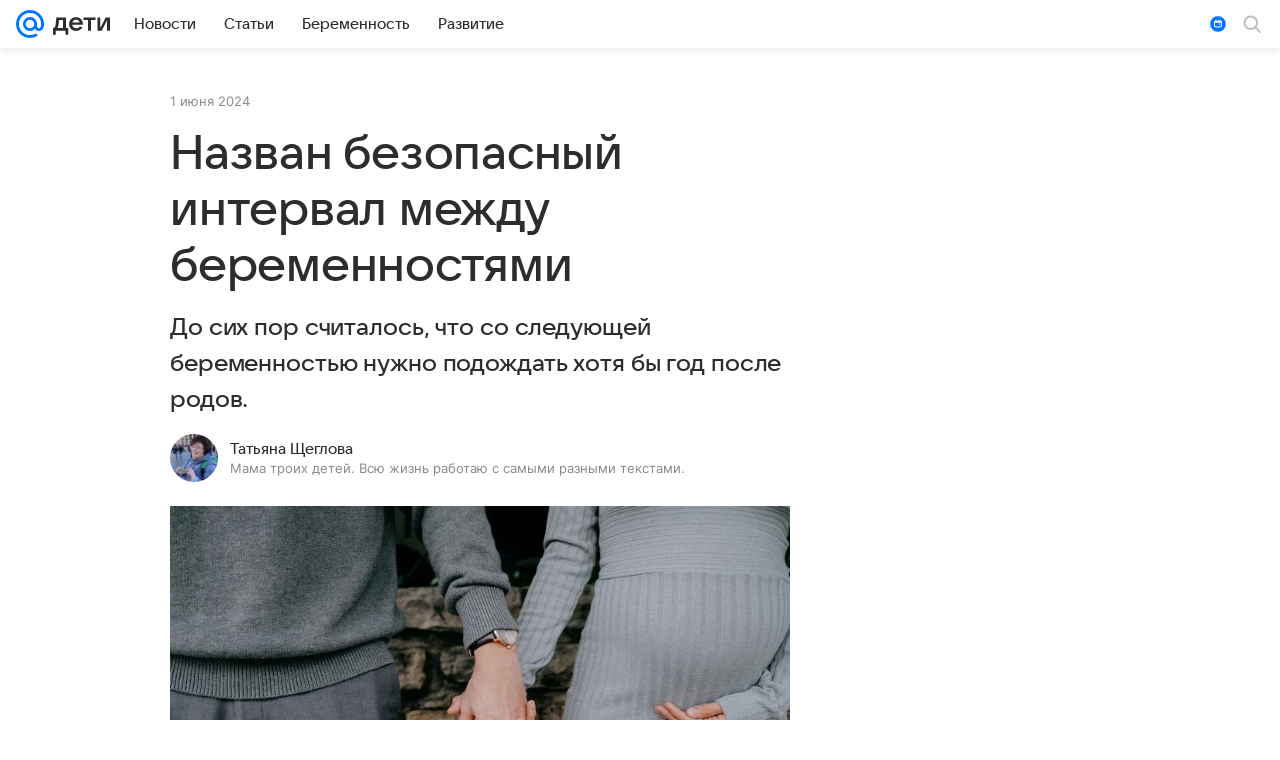

--- FILE ---
content_type: text/css
request_url: https://deti.mail.ru/js/cmpld/react/apps/Article/client.css?196583912
body_size: 34733
content:
.badge{color:#fff;display:inline-block;font-size:10px;font-weight:700;letter-spacing:1px;line-height:16px;padding:2px 5px;text-transform:uppercase;vertical-align:middle}.badge_color_portal{background:#07f}.photo_full{height:100%;width:100%}.photo__labels{left:10px;line-height:1;position:absolute;top:0;z-index:1}.photo__captions{background:-webkit-gradient(linear,left top,left bottom,color-stop(0,transparent),color-stop(16%,rgba(0,0,0,.24)),to(rgba(0,0,0,.88)));background:linear-gradient(180deg,transparent,rgba(0,0,0,.24) 16%,rgba(0,0,0,.88));bottom:0;color:#fff;left:0;padding:40px 15px 15px;position:absolute;right:0;-webkit-transform:translateZ(0);transform:translateZ(0)}.decec84b4b{font-family:Inter,Helvetica,Arial,sans-serif;font-family:var(--vkui--font-family-base)}.a7c6bbfd5e{display:flex;padding:12px;padding:var(--vkui--x3);padding-top:0}.bb8c5a3e2e{flex:0 1 auto;height:unset;margin-top:12px;margin-top:var(--vkui--x3);max-width:100%}@media (max-width:659px){.bb8c5a3e2e{flex:1 0 auto}}.fcc52b1d65{display:block;padding:10px;white-space:normal}.c7ce4411b3{align-items:center;display:flex;flex:1;justify-content:space-between}@media (max-width:659px){.c7ce4411b3{align-items:start;flex-direction:column}}.b7c9989539{margin-right:16px;margin-right:var(--vkui--x4)}.b7c9989539,.e3816247b3{margin-top:12px;margin-top:var(--vkui--x3)}.e3816247b3{margin-right:12px;margin-right:var(--vkui--x3)}.b5d24d1b2e,.e3816247b3{flex:0 0 auto;width:60px}.b5d24d1b2e{margin:4px 8px 12px;margin:var(--vkui--x1) var(--vkui--x2) var(--vkui--x3)}.bcc8d8c753{box-sizing:border-box;height:100%;padding-top:16px;padding-top:var(--vkui--x4)}.bcc8d8c753 .c7ce4411b3{flex-direction:column;width:100%}.bcc8d8c753 .b7c9989539{display:flex;margin:0;overflow-wrap:anywhere}.bcc8d8c753 .bb8c5a3e2e{flex:0 1 auto;width:100%}.bcc8d8c753 .b5d24d1b2e,.bcc8d8c753 .e3816247b3{align-self:flex-start;margin-top:0}.d6424fe1e6{align-items:flex-start;display:flex;flex-direction:column;height:100%}.a6f567d9bd{margin-bottom:2px;margin-bottom:var(--vkui--x05);margin-left:12px;margin-left:var(--vkui--x3);margin-top:-12px;margin-top:calc(var(--vkui--x3)*-1);position:relative;z-index:2}.a6c5c3e0e0{color:#2c2d2e;color:var(--vkui--color-text-primary);margin-top:32px;margin-top:var(--vkui--x8)}.ccbc172756{font-family:Inter,Helvetica,Arial,sans-serif;font-size:16px;font-weight:400;letter-spacing:.003em;line-height:28px}@media (prefers-color-scheme:dark) and (max-width:659px){.ccbc172756{font-family:Inter,Helvetica,Arial,sans-serif;font-size:16px;font-weight:400;letter-spacing:.003em;line-height:28px}}.ccbc172756{margin-bottom:32px;margin-bottom:var(--vkui--x8)}@media (min-width:980px){.ccbc172756{font-family:Inter,Helvetica,Arial,sans-serif;font-size:18px;font-weight:400;letter-spacing:.003em;line-height:32px}}@media (min-width:980px) and (prefers-color-scheme:dark) and (max-width:659px){.ccbc172756{font-family:Inter,Helvetica,Arial,sans-serif;font-size:18px;font-weight:400;letter-spacing:.003em;line-height:32px}}.bafba43d61{display:inline-block}.bafba43d61,.f5ace35fbf{margin-bottom:20px;margin-bottom:var(--vkui--x5)}.f5ace35fbf{margin-top:0}.c72a228cd1{display:inline-block;font-weight:400;font-weight:var(--vkui--font-weight-base3);margin-bottom:20px;margin-bottom:var(--vkui--x5)}.d849b66342{margin:0 0 24px;margin-bottom:var(--vkui--x6)}.ba247b9d2b{display:flex;justify-content:center;max-height:260px}.e2159ed29b{max-height:100%}.ad36905988{margin-top:8px;margin-top:var(--vkui--x2);text-align:center}.ac1ecab84e,.c704998c81{margin-bottom:20px;margin-bottom:var(--vkui--x5)}.ac1ecab84e{font-weight:400;font-weight:var(--vkui--font-weight-base3)}.b7732e3ef3{list-style-type:disc;margin:0 0 20px;margin-bottom:var(--vkui--x5);padding:0}.b7732e3ef3 li{margin-left:32px;margin-left:var(--vkui--x8)}.b7732e3ef3 li:not(:first-child){margin-top:8px;margin-top:var(--vkui--x2)}.b7732e3ef3 li a,.f5ace35fbf a{color:#0070f0;color:var(--vkui--color-text-link);text-decoration:none}.f5ace35fbf a:hover{text-decoration:underline}.f5ace35fbf a:visited{color:#528fdf;color:var(--vkui--color-text-link-visited)}.b7732e3ef3 li a:hover{text-decoration:underline}.b7732e3ef3 li a:visited{color:#528fdf;color:var(--vkui--color-text-link-visited)}.a210ae4fcc{padding-bottom:8px;padding-bottom:var(--vkui--spacing-size-m);padding-top:8px;padding-top:var(--vkui--spacing-size-m);position:relative}.e808c36349 p{margin:0}.e808c36349 a{color:#0070f0;color:var(--vkui--color-text-link);text-decoration:none}.e808c36349 a:focus,.e808c36349 a:hover{text-decoration:underline}.e808c36349 a:visited{color:#528fdf;color:var(--vkui--color-text-link-visited)}.ea9f3be3b1{overflow-wrap:break-word}@media (max-width:659px){.e808c36349,.ea9f3be3b1,.fc90869026{margin-bottom:8px;margin-bottom:var(--vkui--spacing-size-m)}}@media (min-width:660px){.e808c36349,.ea9f3be3b1,.fc90869026{margin-bottom:16px;margin-bottom:var(--vkui--spacing-size-2xl)}}@media (max-width:659px){.e5c45168dc{margin-bottom:8px;margin-bottom:var(--vkui--spacing-size-m)}}@media (min-width:660px){.e5c45168dc{margin-bottom:16px;margin-bottom:var(--vkui--spacing-size-2xl)}}.d4e6dfcd4f iframe{border:none;max-width:100%}@media (max-width:659px){.fe539d6114{max-width:100%;max-width:var(--vkui--grid-main-content--regular)}}@media (min-width:660px) and (max-width:979px){.fe539d6114{max-width:620px;max-width:var(--vkui--grid-main-content--compact_x)}}@media (min-width:980px) and (max-width:1299px){.fe539d6114{max-width:620px;max-width:var(--vkui--grid-main-content--compact)}}@media (min-width:1300px){.fe539d6114{max-width:780px;max-width:var(--vkui--grid-main-content--large)}}.b8f7afc20f p{margin-bottom:0}.a073b362e2,.aacfe8507e{width:100%}@media (max-width:979px){.b8f7afc20f{margin-left:16px;margin-left:var(--vkui--size-base-padding--compact_x);margin-right:16px;margin-right:var(--vkui--size-base-padding--compact_x)}}.f2d7556273{flex:0 0 auto;width:100%}.f65cb999d3{padding-bottom:8px;padding-bottom:var(--vkui--spacing-size-m);padding-top:8px;padding-top:var(--vkui--spacing-size-m)}.f65cb999d3[article-item-type=html] a,.f65cb999d3[article-item-type=table] a{color:#0070f0;color:var(--vkui--color-text-link);text-decoration:none}.f65cb999d3[article-item-type=html] a:focus,.f65cb999d3[article-item-type=html] a:hover,.f65cb999d3[article-item-type=table] a:focus,.f65cb999d3[article-item-type=table] a:hover{text-decoration:underline}.f65cb999d3[article-item-type=html] a:visited,.f65cb999d3[article-item-type=table] a:visited{color:#528fdf;color:var(--vkui--color-text-link-visited)}.f65cb999d3[article-item-type=html]{color:#2c2d2e;color:var(--vkui--color-text-primary);overflow-wrap:break-word}.f65cb999d3[article-item-type=html] h2,.f65cb999d3[article-item-type=html] h3,.f65cb999d3[article-item-type=html] h4,.f65cb999d3[article-item-type=html] h5,.f65cb999d3[article-item-type=html] h6,.f65cb999d3[article-item-type=html] p{margin:0}.f65cb999d3[article-item-type=html] ol,.f65cb999d3[article-item-type=html] ul{list-style-position:outside;margin:0;overflow:hidden;padding:0 0 0 32px;padding:0 0 0 var(--vkui--x8)}.f65cb999d3[article-item-type=html] ul{list-style-type:disc}.f65cb999d3[article-item-type=html] li:not(:first-child){margin:8px 0 0;margin:var(--vkui--x2) 0 0}.f65cb999d3[article-item-type=anchor]{margin:0}.f65cb999d3[article-item-type=article-extender],.f65cb999d3[article-item-type=chronicle],.f65cb999d3[article-item-type=conversionlink],.f65cb999d3[article-item-type=divider],.f65cb999d3[article-item-type=embed],.f65cb999d3[article-item-type=footer-placeholder],.f65cb999d3[article-item-type=image],.f65cb999d3[article-item-type=picture],.f65cb999d3[article-item-type=quote],.f65cb999d3[article-item-type=readmore],.f65cb999d3[article-item-type=table],.f65cb999d3[article-item-type=yawidget]{clear:both}.f65cb999d3[article-item-type=contentroll]{min-height:298px}@media (max-width:659px){.f65cb999d3[article-item-type=contentroll]{min-height:348px}.f65cb999d3{margin-bottom:8px;margin-bottom:var(--vkui--spacing-size-m);margin-left:16px;margin-left:var(--vkui--spacing-size-2xl);margin-right:16px;margin-right:var(--vkui--spacing-size-2xl)}.f65cb999d3[article-item-type=article-extender],.f65cb999d3[article-item-type=chronicle],.f65cb999d3[article-item-type=conversionlink],.f65cb999d3[article-item-type=crosslink]:not([article-item-subtype=recipe],[article-item-subtype=forecast]),.f65cb999d3[article-item-type=link_teaser],.f65cb999d3[article-item-type=note]{margin-left:4px;margin-left:var(--vkui--x1);margin-right:4px;margin-right:var(--vkui--x1)}.f65cb999d3[article-item-type=table]{margin-left:0;margin-right:0}.f65cb999d3[article-item-type=picture]{margin:0}.f65cb999d3[article-image-viewtype=mini_left],.f65cb999d3[article-image-viewtype=mini_left_round]{margin-left:16px;margin-left:var(--vkui--spacing-size-2xl)}}@media (min-width:660px){.f65cb999d3{margin-bottom:16px;margin-bottom:var(--vkui--spacing-size-2xl)}}@media (min-width:980px){.f65cb999d3[article-item-type=gallery]{clear:both;margin-left:0}.f65cb999d3[article-item-type=crosslink]:not([article-item-subtype=recipe],[article-item-subtype=forecast])[article-item-alignment=left],.f65cb999d3[article-item-type=link_teaser][article-item-alignment=left]{clear:both;float:left;margin-left:0}}.f65cb999d3[article-item-type=picture]{margin-bottom:0;padding:0}.f65cb999d3{&[article-image-viewtype=picture]+&[article-item-type=html]{padding-top:0}}.f65cb999d3[article-item-type=embed][article-embed-type=counter],.f65cb999d3[article-item-type=slot]{padding-bottom:0;padding-top:0}.f65cb999d3[article-item-type=html] ol,.f65cb999d3[article-item-type=html] p,.f65cb999d3[article-item-type=html] ul{font-family:Inter,Helvetica,Arial,sans-serif;font-size:16px;font-weight:400;letter-spacing:.003em;line-height:28px}@media (prefers-color-scheme:dark) and (max-width:659px){.f65cb999d3[article-item-type=html] ol,.f65cb999d3[article-item-type=html] p,.f65cb999d3[article-item-type=html] ul{font-family:Inter,Helvetica,Arial,sans-serif;font-size:16px;font-weight:400;letter-spacing:.003em;line-height:28px}}@media (max-width:659px){.f65cb999d3[article-item-type=html] h2{font-family:VKSansDisplay,MailSans,Inter,Helvetica,Arial,sans-serif;font-size:28px;font-weight:500;letter-spacing:-.005em;line-height:34px}}@media (max-width:659px) and (prefers-color-scheme:dark) and (max-width:659px){.f65cb999d3[article-item-type=html] h2{font-family:VKSansDisplay,MailSans,Inter,Helvetica,Arial,sans-serif;font-size:28px;font-weight:500;letter-spacing:-.005em;line-height:34px}}@media (max-width:659px){.f65cb999d3[article-item-type=html] h3{font-family:VKSansDisplay,MailSans,Inter,Helvetica,Arial,sans-serif;font-size:26px;font-weight:500;letter-spacing:-.005em;line-height:32px}}@media (max-width:659px) and (prefers-color-scheme:dark) and (max-width:659px){.f65cb999d3[article-item-type=html] h3{font-family:VKSansDisplay,MailSans,Inter,Helvetica,Arial,sans-serif;font-size:26px;font-weight:500;letter-spacing:-.005em;line-height:32px}}@media (max-width:659px){.f65cb999d3[article-item-type=html] h4{font-family:VKSansDisplay,MailSans,Inter,Helvetica,Arial,sans-serif;font-size:24px;font-weight:500;letter-spacing:-.005em;line-height:30px}}@media (max-width:659px) and (prefers-color-scheme:dark) and (max-width:659px){.f65cb999d3[article-item-type=html] h4{font-family:VKSansDisplay,MailSans,Inter,Helvetica,Arial,sans-serif;font-size:24px;font-weight:500;letter-spacing:-.005em;line-height:30px}}@media (max-width:659px){.f65cb999d3[article-item-type=html] h5{font-family:VKSansDisplay,MailSans,Inter,Helvetica,Arial,sans-serif;font-size:22px;font-weight:500;letter-spacing:-.005em;line-height:28px}}@media (max-width:659px) and (prefers-color-scheme:dark) and (max-width:659px){.f65cb999d3[article-item-type=html] h5{font-family:VKSansDisplay,MailSans,Inter,Helvetica,Arial,sans-serif;font-size:22px;font-weight:500;letter-spacing:-.005em;line-height:28px}}@media (max-width:659px){.f65cb999d3[article-item-type=html] h6{font-family:VKSansDisplay,MailSans,Inter,Helvetica,Arial,sans-serif;font-size:20px;font-weight:500;letter-spacing:-.005em;line-height:26px}}@media (max-width:659px) and (prefers-color-scheme:dark) and (max-width:659px){.f65cb999d3[article-item-type=html] h6{font-family:VKSansDisplay,MailSans,Inter,Helvetica,Arial,sans-serif;font-size:20px;font-weight:500;letter-spacing:-.005em;line-height:26px}}@media (min-width:660px){.f65cb999d3[article-item-type=html] h2{font-family:VKSansDisplay,MailSans,Inter,Helvetica,Arial,sans-serif;font-size:36px;font-weight:500;letter-spacing:-.005em;line-height:44px}}@media (min-width:660px) and (prefers-color-scheme:dark) and (max-width:659px){.f65cb999d3[article-item-type=html] h2{font-family:VKSansDisplay,MailSans,Inter,Helvetica,Arial,sans-serif;font-size:36px;font-weight:500;letter-spacing:-.005em;line-height:44px}}@media (min-width:660px){.f65cb999d3[article-item-type=html] h3{font-family:VKSansDisplay,MailSans,Inter,Helvetica,Arial,sans-serif;font-size:32px;font-weight:500;letter-spacing:-.005em;line-height:40px}}@media (min-width:660px) and (prefers-color-scheme:dark) and (max-width:659px){.f65cb999d3[article-item-type=html] h3{font-family:VKSansDisplay,MailSans,Inter,Helvetica,Arial,sans-serif;font-size:32px;font-weight:500;letter-spacing:-.005em;line-height:40px}}@media (min-width:660px){.f65cb999d3[article-item-type=html] h4{font-family:VKSansDisplay,MailSans,Inter,Helvetica,Arial,sans-serif;font-size:28px;font-weight:500;letter-spacing:-.005em;line-height:36px}}@media (min-width:660px) and (prefers-color-scheme:dark) and (max-width:659px){.f65cb999d3[article-item-type=html] h4{font-family:VKSansDisplay,MailSans,Inter,Helvetica,Arial,sans-serif;font-size:28px;font-weight:500;letter-spacing:-.005em;line-height:36px}}@media (min-width:660px){.f65cb999d3[article-item-type=html] h5{font-family:VKSansDisplay,MailSans,Inter,Helvetica,Arial,sans-serif;font-size:24px;font-weight:500;letter-spacing:-.005em;line-height:32px}}@media (min-width:660px) and (prefers-color-scheme:dark) and (max-width:659px){.f65cb999d3[article-item-type=html] h5{font-family:VKSansDisplay,MailSans,Inter,Helvetica,Arial,sans-serif;font-size:24px;font-weight:500;letter-spacing:-.005em;line-height:32px}}@media (min-width:660px){.f65cb999d3[article-item-type=html] h6{font-family:VKSansDisplay,MailSans,Inter,Helvetica,Arial,sans-serif;font-size:22px;font-weight:500;letter-spacing:-.005em;line-height:28px}}@media (min-width:660px) and (prefers-color-scheme:dark) and (max-width:659px){.f65cb999d3[article-item-type=html] h6{font-family:VKSansDisplay,MailSans,Inter,Helvetica,Arial,sans-serif;font-size:22px;font-weight:500;letter-spacing:-.005em;line-height:28px}}@media (min-width:660px){.f65cb999d3[article-item-type=html] p{font-family:Inter,Helvetica,Arial,sans-serif;font-size:18px;font-weight:400;letter-spacing:.003em;line-height:32px}}@media (min-width:660px) and (prefers-color-scheme:dark) and (max-width:659px){.f65cb999d3[article-item-type=html] p{font-family:Inter,Helvetica,Arial,sans-serif;font-size:18px;font-weight:400;letter-spacing:.003em;line-height:32px}}@media (min-width:660px){.f65cb999d3[article-item-type=html] ul{font-family:Inter,Helvetica,Arial,sans-serif;font-size:18px;font-weight:400;letter-spacing:.003em;line-height:32px}}@media (min-width:660px) and (prefers-color-scheme:dark) and (max-width:659px){.f65cb999d3[article-item-type=html] ul{font-family:Inter,Helvetica,Arial,sans-serif;font-size:18px;font-weight:400;letter-spacing:.003em;line-height:32px}}@media (min-width:660px){.f65cb999d3[article-item-type=html] ol{font-family:Inter,Helvetica,Arial,sans-serif;font-size:18px;font-weight:400;letter-spacing:.003em;line-height:32px}}@media (min-width:660px) and (prefers-color-scheme:dark) and (max-width:659px){.f65cb999d3[article-item-type=html] ol{font-family:Inter,Helvetica,Arial,sans-serif;font-size:18px;font-weight:400;letter-spacing:.003em;line-height:32px}}.d577cf7543{margin-bottom:12px;margin-bottom:var(--vkui--x3)}.d577cf7543 button{font-family:Inter,Helvetica,Arial,sans-serif;font-size:15px;font-weight:400;line-height:20px}@media (prefers-color-scheme:dark) and (max-width:659px){.d577cf7543 button{font-family:Inter,Helvetica,Arial,sans-serif;font-size:15px;font-weight:400;line-height:20px}}@media (min-width:660px){.d5b4ba182f .f65cb999d3{margin-left:0}}.c0224bcb35{display:block;margin-bottom:20px;margin-bottom:var(--vkui--x5);position:relative}@media (max-width:659px){.f65cb999d3[article-item-type=card] [data-collapse-body]{margin-left:-16px;margin-left:calc(var(--vkui--spacing-size-2xl)*-1);margin-right:-16px;margin-right:calc(var(--vkui--spacing-size-2xl)*-1)}}@media (min-width:660px){.f65cb999d3[article-item-type=card] [data-collapse-number=true] .f65cb999d3[article-item-type=embed],.f65cb999d3[article-item-type=card] [data-collapse-number=true] .f65cb999d3[article-item-type=gallery],.f65cb999d3[article-item-type=card] [data-collapse-number=true] .f65cb999d3[article-item-type=image],.f65cb999d3[article-item-type=card] [data-collapse-number=true] .f65cb999d3[article-item-type=picture]{margin-left:-52px;margin-left:calc(var(--vkui--spacing-size-xs)*13*-1);margin-right:-52px;margin-right:calc(var(--vkui--spacing-size-xs)*13*-1)}.f65cb999d3[article-item-type=card] [data-collapse-number=false] .f65cb999d3[article-item-type=embed],.f65cb999d3[article-item-type=card] [data-collapse-number=false] .f65cb999d3[article-item-type=gallery],.f65cb999d3[article-item-type=card] [data-collapse-number=false] .f65cb999d3[article-item-type=image],.f65cb999d3[article-item-type=card] [data-collapse-number=false] .f65cb999d3[article-item-type=picture]{margin-left:0;margin-right:0}}.b8a7dc3da1{align-items:center;display:flex;margin-bottom:8px;margin-bottom:var(--vkui--x2);position:relative}.ae2cad6505{flex-shrink:0;margin-right:12px;margin-right:var(--vkui--x3)}.f73774c531,.f73774c531:visited{color:inherit}.c15ed2f73f{align-items:center;display:flex;flex-direction:row;flex-wrap:wrap;margin-bottom:12px;margin-bottom:var(--vkui--spacing-size-xl);position:relative}.a2607ad353{display:flex;flex-direction:row-reverse;flex-wrap:nowrap}.c169f6d6de{flex:0 0 auto;position:relative;z-index:1}.c169f6d6de:first-child{margin-right:12px;margin-right:var(--vkui--spacing-size-xl)}.c169f6d6de:not(:last-child){margin-left:-12px;margin-left:calc(var(--vkui--spacing-size-xl)*-1)}.b298981495{display:none}.b298981495.c71e73e0f7{display:block}.b298981495 .d60b42bdb4{margin:0;padding-bottom:6px;padding-bottom:var(--vkui--spacing-size-s);padding-top:6px;padding-top:var(--vkui--spacing-size-s)}@media (max-width:979px){.b298981495{flex:1 1 100%;margin-top:6px;margin-top:var(--vkui--spacing-size-s)}}@media (min-width:980px){.b298981495{background-color:#fff;background-color:var(--vkui--color-background);border-radius:20px;border-radius:var(--vkui--spacing-size-3xl);box-shadow:0 10px 24px 0 rgba(0,16,61,.11);box-sizing:border-box;padding:12px 8px;padding:var(--vkui--spacing-size-xl) var(--vkui--spacing-size-m);width:252px}.b298981495.c71e73e0f7{position:absolute;top:100%;transform:translateY(-12px);transform:translateY(calc(var(--vkui--spacing-size-xl)*-1));z-index:450;z-index:var(--z-index-tooltip-underhead)}.b298981495 .d60b42bdb4{padding-left:8px;padding-left:var(--vkui--spacing-size-m);padding-right:8px;padding-right:var(--vkui--spacing-size-m)}.b298981495 .c07901bca3:hover a:before{background-color:rgba(0,16,61,.04);background-color:var(--vkui--color-transparent--hover);border-radius:40px;border-radius:calc(var(--vkui--spacing-size-xs)*10)}}.f8d1ac9079{display:inline-block;margin-left:4px;margin-left:var(--vkui--spacing-size-xs);transition:transform .2s ease-in-out;vertical-align:middle}.f8d1ac9079.c7f1e51c93{transform:rotate(180deg)}.af55abeed3{display:flex;flex-direction:column;grid-gap:4px;gap:4px;grid-gap:var(--vkui--spacing-size-xs);gap:var(--vkui--spacing-size-xs)}.ab52d4fd35{display:flex;padding:0 8px 4px;padding:0 var(--vkui--spacing-size-m) var(--vkui--spacing-size-xs) var(--vkui--spacing-size-m)}.e298bdf3b4{flex-direction:column;list-style:none;margin:0;padding:0;grid-gap:4px;gap:4px;grid-gap:var(--vkui--spacing-size-xs);gap:var(--vkui--spacing-size-xs)}.e298bdf3b4,.eb6c752b64{display:flex}.eb6c752b64{align-items:flex-start;padding:8px;padding:var(--vkui--spacing-size-m);grid-gap:8px;gap:8px;grid-gap:var(--vkui--spacing-size-m);border:1px solid transparent;border-radius:12px;border-radius:var(--vkui--x3);cursor:pointer;gap:var(--vkui--spacing-size-m)}@media (hover:hover){.eb6c752b64:not(.fad1344e03):hover{background:rgba(0,16,61,.04);background:var(--vkui--color-transparent--hover)}}.fad1344e03{border:1px solid #2c2d2e;border:1px solid var(--vkui--color-icon-primary)}.d83fe97bc4{align-items:center;display:flex;grid-gap:8px;gap:8px;grid-gap:var(--vkui--spacing-size-m);cursor:pointer;gap:var(--vkui--spacing-size-m);padding:8px;padding:var(--vkui--spacing-size-m);width:-moz-min-content;width:min-content}.c244f2994a{color:#aaadb3;color:var(--vkui--color-text-tertiary)}.aa1cf9d64d,.c83c22168a{display:none}@media (max-width:659px){.ab52d4fd35{padding-left:0}.af55abeed3{padding-top:8px;padding-top:var(--vkui--spacing-size-m)}}.ef5d79973f{font-family:Inter,Helvetica,Arial,sans-serif;font-size:13px;font-weight:400;line-height:18px}@media (prefers-color-scheme:dark) and (max-width:659px){.ef5d79973f{font-family:Inter,Helvetica,Arial,sans-serif;font-size:13px;font-weight:400;line-height:18px}}.ef5d79973f{background:#f5f5f7;background:var(--vkui--color-background--hover);border-radius:24px;border-radius:calc(var(--vkui--size-border-radius--regular)*3);color:#87898f;color:var(--vkui--color-text-secondary);display:flex;padding:16px 24px;padding:var(--vkui--x4) var(--vkui--x6)}.fd65b36974{flex:0 0 auto;margin-right:12px;margin-right:var(--vkui--x3);margin-top:1px;margin-top:var(--vkui--x025)}.ca7ff30b99{height:100%;position:relative;width:100%;-webkit-text-size-adjust:none}.e14632205d{transform:translateZ(0)}.b074a59de8{height:100%}.df46372acd,.fae713eb38{bottom:0;left:0;position:fixed;right:0;z-index:1;z-index:var(--z-index-level1)}.fae713eb38{-webkit-tap-highlight-color:transparent;-webkit-touch-callout:none;background:rgba(0,0,0,.64);border-radius:48px 48px 0 0;border-radius:calc(var(--vkui--size-border-radius--regular)*6) calc(var(--vkui--size-border-radius--regular)*6) 0 0;display:flex;flex-direction:column;max-height:calc(100% - 60px);min-height:80px;overflow:hidden;padding:0 16px;padding:0 var(--vkui--x4);transform:translateY(calc(100% - 80px));transition:transform .2s}.d207c13a80{background:rgba(0,0,0,.88);transform:translateY(0)}.a2e6696ab5{cursor:pointer;padding:16px 0;padding:var(--vkui--x4) 0;position:relative}.a2e6696ab5:after{background:#fff;border-radius:2px;content:"";display:block;height:4px;margin:0 auto;width:40px}@media (min-width:980px){.a2e6696ab5{display:none}}.bacd524460{opacity:.12}.dc252e39d4{border-top:1px solid hsla(0,0%,100%,.16);display:flex;justify-content:center;padding:16px 0;padding:var(--vkui--x4) 0}@media (min-width:980px){.dc252e39d4{margin:0 40px;margin:0 var(--vkui--x10)}}.bd473753ab{font-weight:400;font-weight:var(--vkui--font-weight-base3);margin-right:8px;margin-right:var(--vkui--x2);white-space:nowrap}.fa3a03cffd{text-decoration:none}.fa3a03cffd:hover{color:#fff;color:var(--vkui--color-text-contrast);text-decoration:underline}.d5ee8c7b52{height:4px;left:0;padding:0 4px;position:absolute;right:0;top:4px;z-index:1;z-index:var(--z-index-level1)}.a771091722{display:flex}.d3c3b82508{background:hsla(0,0%,100%,.24);border-radius:2px;flex-grow:1;height:4px;margin:0 1px}.fd308d578c{background:#7f4af8;background:var(--vkui--color-primary-base)}@media (min-width:980px){.a9a13a6956{display:block;left:0;margin:0 auto;position:relative;top:0;transform:none}}.d1fbf7ab59{height:100%;overflow:hidden;transform:translateZ(0);width:100%}.d1fbf7ab59:focus{outline:none}.beeac3cc44{align-items:center;display:flex;height:100%;justify-content:space-around;overflow:auto;position:relative;scrollbar-width:none;-ms-overflow-style:none}.beeac3cc44::-webkit-scrollbar{width:0}.d9eb835159{margin:auto}@media (min-width:980px){.d9eb835159{padding:20px 60px;padding:var(--vkui--x5) var(--vkui--x15)}.f2e46b963f .d9eb835159{padding-bottom:80px;padding-bottom:var(--vkui--x20)}}.f16526eacb{display:flex}.a670cc1c39{width:100%}@media (min-width:980px){.a670cc1c39{width:640px}}@media (min-width:1300px){.a670cc1c39{width:860px}}@media (min-width:1550px){.a670cc1c39{width:1020px}}@media (min-width:1680px){.a670cc1c39{width:1200px}}.bd15aa68ad{position:relative}.f3904e3024{bottom:0;display:flex;height:100%;left:0;overflow:hidden;position:absolute;right:0;top:0;width:100%}@media (min-width:980px){.f3904e3024{display:block;height:auto;position:relative;width:auto}}.cabfc183db{visibility:visible}.ebeb6ef7b1{visibility:hidden}.a1cbf339ab{width:100%;z-index:1;z-index:var(--z-index-level1)}@media (min-width:980px){.a1cbf339ab[data-ratio="1:1"]:before{padding-bottom:75%}}@media (min-width:1300px){.a1cbf339ab[data-ratio="1:1"]:before{padding-bottom:56.25%}}.f9fd68bf89{background-color:#000;background-position:50%;background-repeat:no-repeat;background-size:cover;bottom:0;height:100%;left:0;position:absolute;right:0;top:0;width:100%;z-index:-1;z-index:var(--z-index-negative)}.d85a0820d8{margin-left:20px;margin-left:var(--vkui--x5);min-height:620px;position:relative;width:300px}.d61637c624{margin-bottom:16px;margin-bottom:var(--vkui--x4);max-height:100%;overflow:auto;scrollbar-width:none;-webkit-user-select:text;-moz-user-select:text;user-select:text;-ms-overflow-style:none}@media (min-width:980px){.d61637c624{margin-bottom:0;margin-top:24px;margin-top:var(--vkui--x6);max-height:100px}}.d61637c624::-webkit-scrollbar{width:0}.fae713eb38[data-status=closed] .d61637c624{overflow:hidden}.cdfeecf244{-webkit-mask-image:linear-gradient(180deg,rgba(0,0,0,.88) 25%,transparent);mask-image:linear-gradient(180deg,rgba(0,0,0,.88) 25%,transparent);-webkit-mask-image:linear-gradient(180deg,rgba(0,0,0,var(--vkui--tone-value-viewer)) 25%,transparent);mask-image:linear-gradient(180deg,rgba(0,0,0,var(--vkui--tone-value-viewer)) 25%,transparent)}.d53121d256{-webkit-mask-image:linear-gradient(0deg,rgba(0,0,0,.88) 25%,transparent);mask-image:linear-gradient(0deg,rgba(0,0,0,.88) 25%,transparent);-webkit-mask-image:linear-gradient(0deg,rgba(0,0,0,var(--vkui--tone-value-viewer)) 25%,transparent);mask-image:linear-gradient(0deg,rgba(0,0,0,var(--vkui--tone-value-viewer)) 25%,transparent)}.cdfeecf244.d53121d256{-webkit-mask-image:linear-gradient(180deg,transparent,rgba(0,0,0,.88) 25%,rgba(0,0,0,.88) 75%,transparent);mask-image:linear-gradient(180deg,transparent,rgba(0,0,0,.88) 25%,rgba(0,0,0,.88) 75%,transparent);-webkit-mask-image:linear-gradient(180deg,transparent 0,rgba(0,0,0,var(--vkui--tone-value-viewer)) 25%,rgba(0,0,0,var(--vkui--tone-value-viewer)) 75%,transparent);mask-image:linear-gradient(180deg,transparent 0,rgba(0,0,0,var(--vkui--tone-value-viewer)) 25%,rgba(0,0,0,var(--vkui--tone-value-viewer)) 75%,transparent)}.f819531251{color:#fff;color:var(--vkui--color-text-contrast);font-family:Inter,Helvetica,Arial,sans-serif;font-size:15px;font-weight:400;line-height:20px;margin-bottom:16px;margin-bottom:var(--vkui--x4)}@media (prefers-color-scheme:dark) and (max-width:659px){.f819531251{font-family:Inter,Helvetica,Arial,sans-serif;font-size:15px;font-weight:400;line-height:20px}}@media (min-width:980px){.f819531251{margin-bottom:0;margin-top:16px;margin-top:var(--vkui--x4)}}.b783480277 .d9eb835159{width:100%}.e391b03d97{box-sizing:border-box;touch-action:pan-y;-webkit-user-select:none;-moz-user-select:none;user-select:none;-webkit-tap-highlight-color:transparent}.e391b03d97,.e391b03d97 [class=media-ui-slider-list]{display:block;height:100%;overflow:hidden;position:relative}.e391b03d97 [class=media-ui-slider-list]{margin:0;outline:none;padding:0;transform:translateZ(0)}.e391b03d97 [class=media-ui-slider-track]{display:flex;height:100%;left:0;margin-left:auto;margin-right:auto;position:relative;top:0;transform:translateZ(0);will-change:transform}.e391b03d97 [class*=media-ui-slider-slide]{display:none;height:100%;min-height:1px;position:relative}.e391b03d97 [class*=media-ui-slider-arrow]{background:transparent;border:none;color:transparent;margin:0;outline:none;padding:0}.e391b03d97 [class*=media-ui-slider-arrow][class*=media-ui-slider-disabled]{visibility:hidden}.e391b03d97[class*=media-ui-slider-initialized] [class*=media-ui-slider-slide]{display:flex}.d72acd00c9{cursor:pointer;margin:0;overflow:hidden;position:relative}.f7b72aa7f1{height:100%;left:0;position:absolute;top:0;width:100%;z-index:1;z-index:var(--z-index-level1)}.d72acd00c9 .a21414446f{background-color:rgba(0,0,0,.48);background-color:rgba(0,0,0,var(--vkui--tone-value-overlay))}.bb280eeade{left:20px;left:var(--vkui--size-base-padding--regular);position:absolute;top:0}.d72acd00c9 .b14804b355{border-radius:4px;border-radius:calc(var(--vkui--size-border-radius--regular)/2);height:16px;height:var(--vkui--x4);line-height:16px;line-height:var(--vkui--x4);padding:4px;padding:var(--vkui--x1);position:absolute;right:8px;right:var(--vkui--x2);text-align:center;top:8px;top:var(--vkui--x2);width:16px;width:var(--vkui--x4)}.af8ba90a2b,.e03a3564b2{overflow:hidden}.af8ba90a2b{max-height:4em}.b59528447d,.d610d785bb+.b59528447d{margin-top:24px;margin-top:var(--vkui--x6)}@media (max-width:659px){.b59528447d,.d610d785bb+.b59528447d{width:100%}}.a60a1b9b6b{align-items:center;display:flex;flex-direction:column;justify-content:center}.e1c641160a{display:none}.e4504328cd .ebc1b496d9{margin-bottom:16px;margin-bottom:var(--vkui--x4)}.a91ff82ddc{align-items:center;display:flex}.a91ff82ddc .ebc1b496d9{margin-right:16px;margin-right:var(--vkui--size-base-padding--compact_x)}@media (min-width:980px){.a91ff82ddc .ebc1b496d9{margin-right:20px;margin-right:var(--vkui--size-base-padding--regular)}}.a91ff82ddc .e03a3564b2.a57d90afa3{height:72px;min-height:72px;min-width:96px;width:96px}.d610d785bb{background-color:#fff;display:flex;flex-direction:row;flex-wrap:wrap;max-width:780px}.d610d785bb .e03a3564b2{margin:0}.d610d785bb .e03a3564b2:after{background-image:linear-gradient(180deg,transparent 14.87%,rgba(0,0,0,.88));bottom:0;content:"";left:0;position:absolute;right:0;top:0}.d610d785bb .d72acd00c9{flex:1 1 49%}@media (max-width:659px){.d610d785bb .d72acd00c9{min-width:130px}}@media (min-width:660px){.d610d785bb .d72acd00c9{min-width:300px}}.d610d785bb .af8ba90a2b{bottom:0;margin:16px;margin:var(--vkui--size-base-padding--compact_x);position:absolute}@media (min-width:980px){.d610d785bb .af8ba90a2b{margin:20px;margin:var(--vkui--size-base-padding--regular)}}.d610d785bb .a91ff82ddc{margin:0}@media (min-width:660px){.d610d785bb{justify-content:center}.d610d785bb .e03a3564b2{min-height:220px}}@media (max-width:979px){.d610d785bb .e03a3564b2{min-height:150px}}.ce9f1bfe87 .a91ff82ddc:not(:last-child){margin-bottom:16px;margin-bottom:var(--vkui--x4)}.ce9f1bfe87 .b14804b355,.ce9f1bfe87 .bb280eeade{display:none}.dde5725cf5{color:#fff;color:var(--vkui--color-text-contrast);display:flex;flex-direction:row;justify-content:center;padding:24px;padding:var(--vkui--x6)}.dde5725cf5 .d610d785bb .d72acd00c9:nth-child(odd){margin-right:1px}.dde5725cf5 .d610d785bb .d72acd00c9:nth-child(n+3){margin-top:1px}@media (max-width:659px){.dde5725cf5[data-item-count="3"] .d610d785bb .d72acd00c9{margin-top:0}}@media (min-width:660px){.dde5725cf5[data-item-count="3"] .d610d785bb .d72acd00c9{flex:1 1 32.333%;margin-right:1px;min-width:250px}.dde5725cf5[data-item-count="3"] .d610d785bb .d72acd00c9:nth-child(3n+3){margin-right:-1px}.dde5725cf5[data-item-count="3"] .d610d785bb .d72acd00c9:nth-child(n+3){margin-top:0}.dde5725cf5[data-item-count="3"] .d610d785bb .d72acd00c9:nth-child(n+4){margin-top:1px}}.d1148ce6c7{margin:0;overflow:hidden;position:relative}.d1148ce6c7 picture{position:relative;-webkit-user-select:none;-moz-user-select:none;user-select:none}.d1148ce6c7 img{-webkit-user-drag:none;width:100%}.e360028bab{position:relative}.c7cb44d6ce{position:absolute;right:0;top:0}.eb6201750e{height:100%;left:0;position:absolute;top:0;width:100%;z-index:var(--z-index-level1)}.eb6201750e .c7cb44d6ce{left:0;right:unset}.bcccbc5c8f{cursor:col-resize;left:0;padding:0 20px;padding:0 var(--vkui--x5);z-index:var(--z-index-level2)}.bcccbc5c8f,.bcccbc5c8f:before{bottom:0;position:absolute;top:0;width:4px;width:var(--vkui--x1)}.bcccbc5c8f:before{content:"";height:100%}.bcccbc5c8f:before,.ea854206f9{background:#fff;display:block}.ea854206f9{border-radius:16px;border-radius:calc(var(--vkui--size-border-radius--regular)*2);height:40px;height:var(--vkui--x10);left:50%;position:relative;top:50%;transform:translate(-50%,-50%);width:12px;width:var(--vkui--x3)}@keyframes e4a49c5527{0%{transform:translateY(-50%)}50%{transform:translate(35%,-50%)}to{transform:translateY(-50%)}}@keyframes ebbeb173d3{0%{transform:translateY(-50%)}50%{transform:translate(-35%,-50%)}to{transform:translateY(-50%)}}.f146a38b5a{color:#fff;filter:drop-shadow(0 0 4px rgba(0,0,0,.4));filter:drop-shadow(0 0 var(--vkui--x1) var(--vkui--color-overlay-primary));position:absolute;top:50%;transform:translateY(-50%)}.f146a38b5a:first-of-type{animation:ebbeb173d3 2s ease-out infinite;left:-16px}.f146a38b5a:nth-of-type(2){animation:e4a49c5527 2s ease-out infinite;right:-16px}.df94adac01 .f146a38b5a{animation:none}@media (max-width:659px){.cc06f74ba2{margin-top:8px;margin-top:var(--vkui--spacing-size-m)}}@media (min-width:660px){.cc06f74ba2{margin-top:16px;margin-top:var(--vkui--spacing-size-2xl)}}.a09026c3f5{box-sizing:border-box;display:block;position:relative;-webkit-user-select:none;-moz-user-select:none;user-select:none;-webkit-touch-callout:none;touch-action:pan-y;-khtml-user-select:none;-webkit-tap-highlight-color:transparent}.d3d375ef92 [class=media-ui-slider-list]{display:block;height:100%;margin:0;overflow:hidden;padding:0;position:relative}.d3d375ef92 [class=media-ui-slider-list]:focus{outline:none}.d3d375ef92 [class*=media-ui-slider-slider] [class*=media-ui-slider-list],.d3d375ef92 [class*=media-ui-slider-slider] [class*=media-ui-slider-track]{transform:translateZ(0)}.d3d375ef92 [class=media-ui-slider-track]{display:flex;grid-gap:12px;gap:12px;grid-gap:var(--vkui--x3);gap:var(--vkui--x3);height:100%;left:0;margin-left:auto;margin-right:auto;position:relative;top:0}.d3d375ef92 [class*=media-ui-slider-slide]{flex:0 1 auto}.d3d375ef92 [class*=media-ui-slider-arrow][class*=media-ui-slider-disabled]{display:none}.d3d375ef92 [class*=media-ui-dots]{display:flex;justify-content:center}.d3d375ef92 [class*=media-ui-dots] li{color:#000;cursor:pointer;font-size:20px;margin-right:24px;opacity:.25}.d3d375ef92 [class*=media-ui-dots] li[class*=media-ui-dot-active]{cursor:default}.d3d375ef92 [class*=media-ui-dots] li:hover,.d3d375ef92 [class*=media-ui-dots] li[class*=media-ui-dot-active]{opacity:.75}.d3d375ef92 [class*=media-ui-slider-arrow]{background:transparent;border:none;color:#2c2d2e;color:var(--vkui--color-text-primary);height:100%;left:0;margin:0;outline:none;padding:0;position:absolute;top:0}.d3d375ef92 [class*=media-ui-slider-arrow][class*=media-ui-slider-next]{left:auto;right:0}.c9607fd6ad{background-color:#f0f1f3;background-color:var(--vkui--color-background-secondary);border:none;border-radius:24px;border-radius:calc(var(--vkui--size-border-radius--regular)*3);height:100%;width:100%}.f730d851d2{color:#919399;color:var(--vkui--color-icon-medium);cursor:pointer;position:absolute;z-index:100;z-index:var(--z-index-over)}.cd628a9775{align-items:center;background-color:#fff;border:1px solid #fff;border-radius:56px;border-radius:calc(var(--vkui--size-border-radius--regular)*7);box-shadow:0 0 6px 0 rgba(0,16,61,.06),0 6px 12px 0 rgba(0,16,61,.06),0 6px 20px 0 rgba(0,16,61,.06),0 10px 36px 0 rgba(0,16,61,.08);box-shadow:var(--vkui--elevation3);box-sizing:border-box;color:#000;display:flex;height:56px;height:calc(var(--vkui--x10) + var(--vkui--x4));justify-content:center;min-width:56px;min-width:calc(var(--vkui--x10) + var(--vkui--x4));outline:none;transition:box-shadow .2s ease-in-out,background-color .2s ease-in-out}.b556028911{color:#000;display:none;font-size:16px;line-height:24px;margin-right:8px;margin-right:var(--vkui--x2)}@media (min-width:980px){.b556028911{display:inline-block}}.f730d851d2:hover{color:#2c2d2e;color:var(--vkui--color-icon-primary)}.cd628a9775:hover,.cd628a9775:hover .b556028911{color:#7f4af8;color:var(--vkui--color-primary-base)}.b4a100f7ff{right:-8px;right:calc(var(--vkui--x2)*-1)}.b4a100f7ff,.c4db13e5d4{display:flex;top:50%;transform:translateY(-50%)}.c4db13e5d4{left:-8px;left:calc(var(--vkui--x2)*-1)}.a0791af454{align-items:center;display:inline-flex;justify-content:flex-start;vertical-align:middle}.eb7f3689fd{background-color:#07f;border-radius:8px;border-radius:var(--vkui--size-border-radius--regular);color:#fff;color:var(--vkui--color-text-contrast);height:24px;height:var(--vkui--x6);width:100%}.eb7f3689fd svg{display:block;height:16px;height:var(--vkui--x4);margin:0 auto}.b7daa6340d{height:28px;height:calc(var(--vkui--x1)*7)}.a0f5bacce6{height:32px;height:var(--vkui--x8)}.ed63110ce9{font-weight:400;font-weight:var(--vkui--font-weight-base3);margin-right:10px}.cef6412c38{flex:1;justify-content:space-between}.c6a7423a47,.cef6412c38,.f6e3be97a5{display:flex}.c6a7423a47{flex:1;justify-content:center;position:relative}@media (min-width:980px){.cf6a54acef{float:none!important;width:100%!important}.cf6a54acef .bec982d8ac,.cf6a54acef .cl__footer,.cf6a54acef .cl__project-logo{display:none!important}}@media (max-width:979px){.cf6a54acef .df8bf098d7{display:none!important}}.bec982d8ac,.bf49e10612{display:flex}.bec982d8ac{align-items:center;border-top:1px solid rgba(0,16,61,.12);border-top:1px solid var(--vkui--color-field-border-alpha);justify-content:center;margin-top:16px;padding:16px 16px 0;position:relative}.bf0790073a{margin-right:12px}.bf0790073a img{width:45px}.a64df72cf3{align-items:center;background-color:#07f;background-color:var(--vkui--color-primary-kino);bottom:0;clip-path:polygon(100% 0,80% 50%,100% 100%,0 100%,0 0);display:flex;font-weight:400;font-weight:var(--vkui--font-weight-accent3);height:32px;justify-content:center;padding-right:8px;position:absolute;width:48px;z-index:5}.f4afda99f5{overflow:hidden;text-overflow:ellipsis}.d6caa22b54{white-space:nowrap}.baeab04846{font-family:Inter,Helvetica,Arial,sans-serif;font-size:13px;font-weight:400;line-height:18px}@media (prefers-color-scheme:dark) and (max-width:659px){.baeab04846{font-family:Inter,Helvetica,Arial,sans-serif;font-size:13px;font-weight:400;line-height:18px}}.baeab04846{color:#87898f;color:var(--vkui--color-text-secondary)}.abd370975c{font-family:Inter,Helvetica,Arial,sans-serif;font-size:13px;font-weight:400;line-height:18px}@media (prefers-color-scheme:dark) and (max-width:659px){.abd370975c{font-family:Inter,Helvetica,Arial,sans-serif;font-size:13px;font-weight:400;line-height:18px}}.abd370975c{color:#87898f;color:var(--vkui--color-text-secondary)}@media (max-width:979px){.a64df72cf3,.c5dff420af{display:none}}@media (min-width:980px){.b2a409502e .cl__content{text-align:center}.c5dff420af{color:#2c2d2e;color:var(--vkui--color-text-primary)}.abd370975c{white-space:nowrap}}.f4afda99f5>div>span:not(:last-child):after{content:" / "}.a796cebed0{display:none}@media (max-width:979px){.a796cebed0{color:#2c2d2e;color:var(--vkui--color-text-primary);display:inline-block;margin-left:12px;margin-left:var(--vkui--x3)}.a796cebed0:before{color:#ffc311;content:"\2605";font-size:13px;font-weight:400;line-height:17px;margin-right:4px;margin-right:var(--vkui--x1);text-transform:none}}.d54dea3fc3{display:grid;grid-gap:12px;grid-gap:var(--vkui--x3);grid-auto-rows:auto;grid-template-columns:100%;width:100%}@media (min-width:660px){.d54dea3fc3{grid-gap:20px;grid-gap:var(--vkui--x5);grid-template-columns:220px 1fr;grid-template-rows:auto auto 1fr}}@media (min-width:1300px){.d54dea3fc3{grid-template-columns:380px 1fr}}.b4e89e0f52{border-radius:8px;border-radius:var(--vkui--x2);cursor:pointer;overflow:hidden}@media (min-width:660px){.b4e89e0f52{grid-column:1/2;grid-row-end:span 2;grid-row-start:1}}@media (min-width:1300px){.b4e89e0f52{grid-row-end:span 3}}@media (min-width:660px){.c23175870f{grid-column:2/3;grid-row:1/2}}.c23175870f .d36168fab7{color:currentColor}.c23175870f .d36168fab7:focus,.c23175870f .d36168fab7:hover{text-decoration:none}.b8864a35ac{align-items:center;display:flex;flex-wrap:wrap;margin:-6px -4px;margin:calc(var(--vkui--x3)/-2) calc(var(--vkui--x1)*-1)}@media (min-width:660px){.b8864a35ac{grid-column:1/span 2;grid-row-end:span 1;grid-row-start:3;margin:-4px;margin:calc(var(--vkui--x1)*-1)}}@media (min-width:1300px){.b8864a35ac{grid-column:2/3;grid-row-start:2}}.ef1624489e{margin-top:8px;margin-top:var(--vkui--x2)}@media (min-width:660px){.ef1624489e{align-self:end;grid-column:2/3;grid-row-end:span 1;grid-row-start:2;margin-top:0}}@media (min-width:1300px){.ef1624489e{grid-row-start:3}}.cd0e5a766a{margin-left:8px;margin-left:var(--vkui--x2);margin-right:0!important}.c53346632f{margin:6px 4px;margin:calc(var(--vkui--x3)/2) var(--vkui--x1)}@media (min-width:660px){.c53346632f{margin:4px;margin:var(--vkui--x1)}}.c23c5bd5a6{background-color:#2c2d2e;background-color:var(--vkui--color-text-primary);border-radius:20px;border-radius:calc(var(--vkui--size-border-radius--regular)*2.5);color:#fff;color:var(--vkui--color-text-contrast);margin-left:-4px;margin-left:calc(var(--vkui--x1)*-1);margin-right:8px;margin-right:var(--vkui--x2);padding:0 6px;padding:0 calc(var(--vkui--x1) + var(--vkui--x05))}.f6882c56f2{margin-right:4px;margin-right:var(--vkui--x1);fill:currentColor}@media (prefers-color-scheme:dark) and (max-width:659px){.c23c5bd5a6{color:#2c2d2e;color:var(--vkui--color-text-primary-invariably)}}.e9339a770a{box-sizing:border-box;clear:both}.e9339a770a .c601219471{align-items:top;display:flex}.e9339a770a .dfbbc3e0c8{border-radius:8px;border-radius:var(--vkui--size-border-radius--regular);flex-shrink:0;overflow:hidden;position:relative}.e9339a770a .b0d503f71d{align-items:center;display:flex;justify-content:space-between}.e9339a770a .dfbbc3e0c8>picture{-o-object-fit:cover;object-fit:cover;width:100%}@media (min-width:980px){.e9339a770a .aa82384ccf{margin-top:4px;margin-top:var(--vkui--x1)}.e9339a770a.eb97a3d7b7{float:left;margin:24px;margin:var(--vkui--x6);margin-left:0}.e9339a770a.eb97a3d7b7 .c601219471{flex-direction:column}.e9339a770a.eb97a3d7b7 .dfbbc3e0c8{margin-bottom:12px;margin-bottom:var(--vkui--x3);min-width:auto}.e9339a770a.bc4c4aa393{float:right;margin:24px;margin:var(--vkui--x6);margin-left:0}.e9339a770a.bc4c4aa393,.e9339a770a.eb97a3d7b7{margin-bottom:8px;margin-bottom:var(--vkui--x2);margin-top:0;width:200px}.e9339a770a:not(.bc4c4aa393):not(.eb97a3d7b7) .dfbbc3e0c8{margin-right:12px;margin-right:var(--vkui--x3);max-height:160px;max-width:160px;overflow:hidden;width:160px}}.e9339a770a .bc5391ea33{font-family:VKSansDisplay,MailSans,Inter,Helvetica,Arial,sans-serif;font-size:17px;font-weight:500;line-height:22px}@media (prefers-color-scheme:dark) and (max-width:659px){.e9339a770a .bc5391ea33{font-family:VKSansDisplay,MailSans,Inter,Helvetica,Arial,sans-serif;font-size:17px;font-weight:500;line-height:22px}}.e9339a770a .bc5391ea33{margin-bottom:16px;margin-bottom:var(--vkui--x4)}@media (max-width:979px){.e9339a770a .bc5391ea33{margin-bottom:0}.e9339a770a .c601219471{align-items:center;flex-direction:row;min-height:30px}.e9339a770a .dfbbc3e0c8{margin-right:12px;margin-right:var(--vkui--x3);width:80px}}.ac6be8f74b{border-top:initial;margin-top:0}.ca14665e28 .ac6be8f74b{display:none}.ca14665e28 .cl__project-logo_top.cl__project-logo{display:inherit;width:130px}@media (max-width:979px){.ac6be8f74b,.ca14665e28 .ac6be8f74b{display:none}.cl__project-logo_top.cl__project-logo{margin-left:4px;width:130px}}@media (min-width:980px){.cl__project-logo_top.cl__project-logo{display:none}}.b3684f9869{font-family:Inter,Helvetica,Arial,sans-serif;font-family:var(--vkui--font-family-base);overflow:hidden;text-align:center;-webkit-user-select:none;-moz-user-select:none;user-select:none}.e4924d5458{display:inline-block;min-height:2px;position:relative}.e4924d5458:after,.e4924d5458:before{background:rgba(0,16,61,.08);background:var(--vkui--color-transparent--active);content:"";height:2px;margin-top:-1px;position:absolute;top:50%;width:5000px}.e4924d5458:before{right:100%}.e4924d5458:after{left:100%}.ed0b945e73{align-items:center;background:#fff;border:2px solid #000;border-radius:50%;display:inline-flex;height:26px;justify-content:center;margin:0 16px;margin:0 var(--vkui--x4);width:26px}@media (prefers-color-scheme:dark) and (max-width:659px){.ed0b945e73{color:#000}}@keyframes b8b74194c4{0%{box-shadow:0 0 1px 0 rgba(0,0,0,.8)}to{box-shadow:0 0 1px 5px transparent}}.b2514f54a2{display:table;width:100%}.b2514f54a2:not(:first-child){margin-top:12px;margin-top:var(--vkui--x3)}.caba287039{box-sizing:border-box;display:table-cell;vertical-align:middle}.caba287039.c0ecdbe746{white-space:nowrap;width:1px}.caba287039+.caba287039>:first-child{margin-left:12px}.e355c04a6c{margin:0}.ac6c6cbb83{position:relative}.f865f59cdc:last-child{margin-bottom:0}.d0f089e5e3{clear:both;display:block;margin-top:12px;margin-top:var(--vkui--x3);min-width:220px}.d0f089e5e3,.e72004b014{width:100%}.ae34dffd59{-webkit-appereance:none;background:#ed330a;background:var(--vkui--color-accent-red);border:2px solid #fff;border:var(--vkui--x05) solid var(--vkui--color-background-contrast);border-radius:50%;cursor:pointer;height:16px;height:var(--vkui--x4);outline:none;padding:0;position:absolute;visibility:visible;width:16px;width:var(--vkui--x4);z-index:14}.ae34dffd59,.ae34dffd59:after{animation:b8b74194c4 2s ease-out infinite}@media (min-width:660px){.ae34dffd59{border-width:3px;border-width:calc(var(--vkui--x05) + var(--vkui--x025))}}.f2e03f8613.ec4d171878,.f2e03f8613.ec4d171878:after{animation:b8b74194c4 2s ease-out infinite}.c3de4054fe{border-radius:16px;border-radius:calc(var(--vkui--size-border-radius--regular)*2)}.c3de4054fe[data-state] .tooltip-container{max-width:260px}.c3de4054fe[data-state][data-popper-reference-hidden] .tooltip-container{display:none}@media (max-width:659px){.e7d0b6f23c{margin-top:8px;margin-top:var(--vkui--spacing-size-m)}}@media (min-width:660px){.e7d0b6f23c{margin-top:16px;margin-top:var(--vkui--spacing-size-2xl)}}.bbdb038663{display:flex;flex-direction:column;grid-gap:8px;gap:8px;grid-gap:var(--vkui--spacing-size-m);gap:var(--vkui--spacing-size-m)}.a74c637d55{display:-webkit-box;-webkit-line-clamp:3;-webkit-box-orient:vertical;overflow:hidden}.c36fa998f1{display:flex;grid-gap:4px;gap:4px;grid-gap:var(--vkui--spacing-size-xs);align-items:center;gap:var(--vkui--spacing-size-xs)}@media (max-width:659px){.fdf2f789ea{margin-top:8px;margin-top:var(--vkui--spacing-size-m)}}@media (min-width:660px){.fdf2f789ea{margin-top:16px;margin-top:var(--vkui--spacing-size-2xl)}}.f9c15695e4{padding:0 16px;padding:0 var(--vkui--x4)}.e452515e10{display:block}.a77cf93714{display:flex;flex-wrap:wrap;margin-left:-4px;margin-left:calc(var(--vkui--x1)*-1);margin-top:-4px;margin-top:calc(var(--vkui--x1)*-1)}.bc0b6c5b85{box-sizing:border-box;display:block;padding-bottom:4px;padding-bottom:var(--vkui--x1);padding-left:4px;padding-left:var(--vkui--x1);width:33.33%}.bc0b6c5b85:first-child:nth-last-child(2),.bc0b6c5b85:first-child:nth-last-child(2)~.bc0b6c5b85,.bc0b6c5b85:first-child:nth-last-child(4),.bc0b6c5b85:first-child:nth-last-child(4)~.bc0b6c5b85,.bc0b6c5b85:first-child:nth-last-child(5),.bc0b6c5b85:first-child:nth-last-child(5)~.bc0b6c5b85{width:50%}.e3c4749f3c{background:#7f4af8;background:var(--vkui--color-primary-base);display:flex;flex-direction:column;height:100%;justify-content:center;text-align:center;width:100%}.befc8df321{font-size:36px;line-height:22px}.a015ed8045{margin-top:8px;margin-top:var(--vkui--x2)}.eac98bf912{overflow:hidden;width:100%}.c8788027fd{background-color:#000;box-sizing:content-box;display:flex;-webkit-overflow-scrolling:touch;overflow-x:scroll;scroll-snap-type:x mandatory;width:100%}.f2d621a452{display:block;padding:16px;padding:var(--vkui--x4);padding-right:0;position:relative;scroll-snap-align:start}.f2d621a452:last-of-type{padding-right:16px;padding-right:var(--vkui--x4)}.f0978ecde9{height:120px;width:160px}.b17eb907be{background-color:#7f4af8;background-color:var(--vkui--color-primary-base);border:1px solid rgba(0,16,61,.12);border:1px solid var(--vkui--color-field-border-alpha);box-sizing:border-box;color:#fff;color:var(--vkui--color-text-contrast);cursor:pointer;flex-direction:column;height:100%}.b17eb907be,.bfae0d11eb{align-items:center;display:flex;justify-content:center}.bfae0d11eb{font-size:32px;line-height:40px;width:100%}.af3191ea74{display:inline-block;font-size:20px;line-height:28px;text-align:center;width:100%}.d5d2f4ec95{padding-right:8px;padding-right:var(--vkui--size-icon-margin--regular)}@media (max-width:979px){.af3191ea74{display:none}}@media (min-width:980px) and (max-width:1299px){.af3191ea74{font-size:16px;line-height:20px}}.e97b2de129{display:flex;margin-left:-16px;margin-left:calc(var(--vkui--x4)*-1)}.b129adec74{flex:1;padding-left:16px;padding-left:var(--vkui--x4);position:relative}.e97b2de129.bd09a61748{margin-left:-20px;margin-left:calc(var(--vkui--x5)*-1)}.e97b2de129.bd09a61748 .b129adec74{padding-left:20px;padding-left:var(--vkui--x5)}.f8eb432bc6{display:flex;flex-direction:column}.db435d1a4d{display:block;margin-bottom:16px;margin-bottom:var(--vkui--x4);position:relative;width:100%}.be8611d470{display:flex;margin-left:-16px;margin-left:calc(var(--vkui--x4)*-1)}.f793ba0429{flex:1;padding-left:16px;padding-left:var(--vkui--x4)}.c73d138d31{display:flex;margin-left:-16px;margin-left:calc(var(--vkui--x4)*-1)}.edf6d1b76a{box-sizing:border-box;flex:2;margin-left:16px;margin-left:var(--vkui--x4)}.b052814a2a{height:100%;position:relative;width:100%}.b052814a2a img{bottom:0;left:0;position:absolute;right:0;top:0}.a9ac9dc5a4{display:flex;flex-wrap:wrap;width:60%}.ec0600ca41{box-sizing:border-box;padding-bottom:16px;padding-bottom:var(--vkui--x4);padding-left:16px;padding-left:var(--vkui--x4);width:50%}.ec0600ca41:nth-child(3n),.ec0600ca41:nth-child(4n){padding-bottom:0}.e62e8acd00 .a9ac9dc5a4,.e62e8acd00 .edf6d1b76a{width:50%}.e62e8acd00 .ec0600ca41:first-child{width:100%}.e62e8acd00 .ec0600ca41:nth-child(2n){padding-bottom:0}.ae1a7da9a1{display:flex;margin-left:-16px;margin-left:calc(var(--vkui--x4)*-1)}.f4fac2bd2f{box-sizing:border-box;flex:2;margin-left:16px;margin-left:var(--vkui--x4)}.faf4a16186{height:100%;position:relative;width:100%}.faf4a16186 img{bottom:0;left:0;position:absolute;right:0;top:0}.e430b4f585{display:flex;flex-wrap:wrap;width:60%}.bf5753e451{box-sizing:border-box;padding-bottom:16px;padding-bottom:var(--vkui--x4);padding-left:16px;padding-left:var(--vkui--x4);width:33.33%}.bf5753e451:nth-child(7n),.bf5753e451:nth-child(8n),.bf5753e451:nth-child(9n){padding-bottom:0}.d90fced241 .bf5753e451,.d90fced241 .e430b4f585,.d90fced241 .f4fac2bd2f{width:50%}.d90fced241 .bf5753e451:nth-child(5n),.d90fced241 .bf5753e451:nth-child(6n){padding-bottom:0}.eab9362b44{display:inline-block;line-height:0}.b8600c9cb2,.eab9362b44,.eab9362b44 img{width:100%}.b8600c9cb2{height:100%;left:0;position:absolute;top:0;z-index:2;z-index:var(--z-index-level2)}.e3e359b05b{overflow:hidden;position:relative}.d0ffa89e57{width:100%}.d0ffa89e57 .eab9362b44{text-align:center}.d0ffa89e57 .eab9362b44 img{display:inline-block;width:100%}@media (min-width:660px){.f134b6c7a6{margin-bottom:12px;margin-bottom:var(--vkui--x3);margin-right:20px;margin-right:var(--vkui--x5)}}@media (min-width:1300px){.f134b6c7a6{margin-bottom:12px;margin-bottom:var(--vkui--x3);margin-right:40px;margin-right:var(--vkui--x10)}}.f134b6c7a6{width:100%}@media (min-width:660px){.f134b6c7a6{float:left;width:300px}}.f134b6c7a6 .eab9362b44{max-height:400px}.f134b6c7a6 .eab9362b44 img{max-height:inherit;-o-object-fit:cover;object-fit:cover}@media (max-width:659px){.bccd1cc253{margin:12px 16px 0;margin:var(--vkui--spacing-size-xl) var(--vkui--spacing-size-2xl) 0}}@media (min-width:660px){.bccd1cc253{margin-top:16px;margin-top:var(--vkui--spacing-size-2xl)}}.ac5ce99cea:not(:empty)+.a0846456d3 .e4d78c511f{text-transform:lowercase}.ac5ce99cea:not(:empty)+.a0846456d3:before{content:" ("}.ac5ce99cea:not(:empty)+.a0846456d3:after{content:")"}.cec121cc30{display:block}.fb72561677{margin:0;overflow:hidden;padding-bottom:8px;padding-bottom:var(--vkui--spacing-size-m);padding-top:8px;padding-top:var(--vkui--spacing-size-m)}@media (max-width:659px){.fb72561677{margin-bottom:8px;margin-bottom:var(--vkui--spacing-size-m)}}@media (min-width:660px){.fb72561677{margin-bottom:16px;margin-bottom:var(--vkui--spacing-size-2xl)}.fb72561677.a4d2d51001{margin-bottom:12px;margin-bottom:var(--vkui--x3);margin-right:20px;margin-right:var(--vkui--x5)}}@media (min-width:1300px){.fb72561677.a4d2d51001{margin-bottom:12px;margin-bottom:var(--vkui--x3);margin-right:40px;margin-right:var(--vkui--x10)}}.fb72561677.a4d2d51001{width:100%}@media (max-width:1299px){.fb72561677.a4d2d51001{max-width:100%}}@media (min-width:1300px){.fb72561677.a4d2d51001{clear:both;float:left;margin-bottom:16px;margin-bottom:var(--vkui--x4);margin-right:40px;margin-right:var(--vkui--x10);max-width:calc(50% - 20px)}}.fb72561677.f134b6c7a6{float:left;margin-bottom:24px;margin-bottom:var(--vkui--x6);margin-right:40px;margin-right:var(--vkui--x10);width:150px}.fb72561677.f134b6c7a6 img{width:100%}@media (max-width:659px){.fb72561677.f134b6c7a6{margin-right:16px;margin-right:var(--vkui--x4);width:96px}.fb72561677.f134b6c7a6 img{width:96px}}.fb72561677.bfa0548d8c img{border-radius:50%;height:150px;width:150px}@media (max-width:659px){.fb72561677.bfa0548d8c img{height:96px;width:96px}}.fb72561677.c823cc9857{text-align:center}.fb72561677.c823cc9857 .fecc9dce39{width:25%}.fb72561677.c823cc9857 .bcd9284398{width:50%}.fb72561677.c823cc9857 .c0e95abf08{width:75%}.fb72561677.c823cc9857 .e3e359b05b{margin:auto}.d08d97ffe3{font-family:VKSansDisplay,MailSans,Inter,Helvetica,Arial,sans-serif;font-size:18px;font-weight:500;letter-spacing:-.005em;line-height:26px}@media (prefers-color-scheme:dark) and (max-width:659px){.d08d97ffe3{font-family:VKSansDisplay,MailSans,Inter,Helvetica,Arial,sans-serif;font-size:18px;font-weight:500;letter-spacing:-.005em;line-height:26px}}.d08d97ffe3{color:#2c2d2e;color:var(--vkui--color-text-primary);overflow:hidden;position:relative;p{margin:0}}.d08d97ffe3.b86d262dff{border-left:4px solid #7f4af8;border-left:var(--vkui--size-border-width-bar--regular) solid var(--vkui--color-primary-base);padding-left:16px;padding-left:var(--vkui--x4)}.d08d97ffe3.abe0f3ba6e{background-color:#7f4af8;background-color:var(--vkui--color-primary-base);box-shadow:0 0 0 4px #7f4af8;box-shadow:0 0 0 var(--vkui--x1) var(--vkui--color-primary-base);color:#fff;color:var(--vkui--color-text-contrast);display:inline}@media (min-width:980px){.d08d97ffe3{font-family:VKSansDisplay,MailSans,Inter,Helvetica,Arial,sans-serif;font-size:24px;font-weight:500;letter-spacing:-.005em;line-height:36px}}@media (min-width:980px) and (prefers-color-scheme:dark) and (max-width:659px){.d08d97ffe3{font-family:VKSansDisplay,MailSans,Inter,Helvetica,Arial,sans-serif;font-size:24px;font-weight:500;letter-spacing:-.005em;line-height:36px}}.b8914b0100{align-items:flex-end;color:#2c2d2e;color:var(--vkui--color-text-primary);display:flex;flex-wrap:wrap;justify-content:space-between;margin:0;overflow:hidden;padding-left:40px;padding-left:var(--vkui--x10);position:relative}.b8914b0100 footer{align-items:center;display:flex;margin-right:8px;margin-right:var(--vkui--x2);margin-top:20px;margin-top:var(--vkui--x5)}.b8914b0100 footer cite{font-style:normal}.b8914b0100:before{content:"\201C";display:block;font-family:Georgia,sans-serif;font-size:76px;left:0;line-height:64px;position:absolute;top:0}.f5591722c1{flex:1 1 100%}.f5591722c1 p{margin-top:0}.f5591722c1 p:last-child{margin-bottom:0}.f5591722c1 a{color:inherit;text-decoration:underline}.f5591722c1 a:hover{text-decoration:none}.bbe7284f85{margin-top:20px;margin-top:var(--vkui--x5)}.adc9dee0fa{border:1px solid rgba(0,16,61,.12);border:var(--vkui--x025) solid var(--vkui--color-field-border-alpha);border-radius:50%;display:inline-block;height:48px;height:var(--vkui--size-avatar-m--regular);margin-right:12px;margin-right:var(--vkui--x3);-o-object-fit:cover;object-fit:cover;position:relative;width:48px;width:var(--vkui--size-avatar-m--regular)}.c2c0ff9b41{list-style-type:disc;padding-left:20px;padding-left:var(--vkui--x5)}.c022234b00{margin-top:12px;margin-top:var(--vkui--x3)}.c022234b00:first-child{margin-top:0}.cccb37aefe{font-family:VKSansDisplay,MailSans,Inter,Helvetica,Arial,sans-serif;font-size:20px;font-weight:500;line-height:26px}@media (prefers-color-scheme:dark) and (max-width:659px){.cccb37aefe{font-family:VKSansDisplay,MailSans,Inter,Helvetica,Arial,sans-serif;font-size:20px;font-weight:500;line-height:26px}}.bab405af05,.bab405af05 .cccb37aefe{border:none;box-shadow:none}.da049dc0ff{background:#fff;background:var(--vkui--color-background);border-collapse:collapse;border-spacing:0;color:#2c2d2e;color:var(--vkui--color-text-primary);position:relative;width:100%}.cd1d533a8a{display:block;text-align:left}@media (max-width:659px){.cd1d533a8a{margin-bottom:8px;margin-bottom:var(--vkui--spacing-size-m);margin-left:16px;margin-left:var(--vkui--spacing-size-2xl);margin-right:16px;margin-right:var(--vkui--spacing-size-2xl)}}@media (min-width:660px){.cd1d533a8a{margin-bottom:16px;margin-bottom:var(--vkui--spacing-size-2xl)}}.b490bf0e89{border-bottom:1px solid rgba(0,0,0,.12);border-bottom:var(--vkui--x025) solid rgba(0,0,0,.12);border-top:1px solid rgba(0,0,0,.12);border-top:var(--vkui--x025) solid rgba(0,0,0,.12);padding:16px;padding:var(--vkui--size-table-horizontal-padding--regular) var(--vkui--size-table-vertical-padding--regular)}.b5bd7369c0{background-color:#f0f1f3;background-color:var(--vkui--color-background-secondary);border-bottom:4px solid #7f4af8;border-bottom:var(--vkui--size-border-width-accent-secondary--regular) solid var(--vkui--color-primary-base);padding:var(-vkui--size-table-horizontal-padding--regular) 16px;padding:var(-vkui--size-table-horizontal-padding--regular) var(--vkui--size-table-vertical-padding--regular);text-align:left;vertical-align:middle}.e046c7f015{font-family:Inter,Helvetica,Arial,sans-serif;font-size:15px;font-weight:400;line-height:20px}@media (prefers-color-scheme:dark) and (max-width:659px){.e046c7f015{font-family:Inter,Helvetica,Arial,sans-serif;font-size:15px;font-weight:400;line-height:20px}}.e046c7f015 .b490bf0e89{vertical-align:top}.c399e41530{overflow-x:auto}:root{--media-ui--yawidget-picture-size:48px}@media (min-width:660px){:root{--media-ui--yawidget-picture-size:80px}}.a4b4884d1c{position:relative}@media (min-width:660px){.ebab70b3e5{margin-bottom:12px;margin-bottom:var(--vkui--x3)}}.fcb80acd8d{display:inline-block;margin-right:32px;margin-right:var(--vkui--x8)}.fcb80acd8d a,.fcb80acd8d a:visited{color:#2c2d2e;color:var(--vkui--color-text-primary)}.fcb80acd8d a:hover{text-decoration:none}.fef947bf02{display:grid;grid-template-rows:auto 1fr;position:relative}.c42b45d63e{border-radius:8px;border-radius:var(--vkui--size-border-radius--regular);font-weight:700;margin-right:12px;margin-right:var(--vkui--x3);padding:2px 4px;padding:var(--vkui--x05) var(--vkui--x1)}@media (max-width:659px){.b6b12c80eb{font-family:Inter,Helvetica,Arial,sans-serif;font-size:16px;font-weight:400;line-height:20px}}@media (max-width:659px) and (prefers-color-scheme:dark) and (--width-touch ){.b6b12c80eb{font-family:Inter,Helvetica,Arial,sans-serif;font-size:16px;font-weight:400;line-height:20px}}@media (min-width:660px){.b6b12c80eb{font-family:Inter,Helvetica,Arial,sans-serif;font-size:15px;font-weight:400;line-height:20px}}@media (min-width:660px) and (prefers-color-scheme:dark) and (max-width:659px){.b6b12c80eb{font-family:Inter,Helvetica,Arial,sans-serif;font-size:15px;font-weight:400;line-height:20px}}@media (max-width:659px){.fef947bf02{grid-row-gap:16px;grid-row-gap:var(--vkui--x4);grid-column-gap:12px;grid-column-gap:var(--vkui--x3);grid-template-columns:48px 1fr;grid-template-columns:var(--media-ui--yawidget-picture-size) 1fr;padding:16px 12px;padding:var(--vkui--x4) var(--vkui--x3)}.b579d02cef{grid-column:1/-1;grid-row:2}.b1c1d0f338{height:48px;height:var(--media-ui--yawidget-picture-size);width:48px;width:var(--media-ui--yawidget-picture-size)}}@media (min-width:660px){.fef947bf02{grid-column-gap:20px;grid-column-gap:var(--vkui--x5);grid-template-columns:48px 1fr;grid-template-columns:var(--media-ui--yawidget-picture-size) 1fr;padding:20px;padding:var(--vkui--x5)}.c439f10012{grid-row:1/span 2}.b1c1d0f338{height:48px;height:var(--media-ui--yawidget-picture-size);width:48px;width:var(--media-ui--yawidget-picture-size)}}.b80522f464{border-top:1px solid rgba(0,16,61,.12);border-top:1px solid var(--vkui--color-field-border-alpha)}@media (min-width:660px){.b80522f464{padding:6px 8px;padding:calc(var(--vkui--x1) + 2px) var(--vkui--x2)}}.bb2ac136fe{align-items:center;background:#fff;background:var(--vkui--color-background);display:grid;text-decoration:none;transition:background .2s ease}@media (max-width:659px){.bb2ac136fe{border-bottom:1px solid rgba(0,16,61,.08);border-bottom:1px solid var(--vkui--color-transparent--active);grid-template-columns:1fr auto}.e404d5c555{display:none}}@media (min-width:660px) and (max-width:979px),(min-width:980px) and (max-width:1299px){.bb2ac136fe{grid-template-columns:1fr 1fr auto}}@media (min-width:660px){.bb2ac136fe{color:#2c2d2e;color:var(--vkui--color-text-primary)}.bb2ac136fe:hover{background:#f5f5f7;background:var(--vkui--color-background--hover);text-decoration:none}}@media (min-width:1300px){.bb2ac136fe{grid-template-columns:1fr auto 1fr auto}}.dc91206b63{padding:4px;padding:var(--vkui--x1)}@media (min-width:660px){.dc91206b63{border:none;box-sizing:border-box;padding-bottom:6px;padding-bottom:calc(var(--vkui--x1) + 2px);padding-top:6px;padding-top:calc(var(--vkui--x1) + 2px);vertical-align:middle}}.d40eef44e1{color:#0070f0;color:var(--vkui--color-text-link);white-space:normal;word-wrap:break-word}@media (min-width:660px){.d40eef44e1{color:#2c2d2e;color:var(--vkui--color-text-primary)}}.e3811d51b3{justify-self:end;white-space:nowrap}.d08d90501e{display:inline-block}@media (min-width:660px){.d08d90501e{font-family:VKSansDisplay,MailSans,Inter,Helvetica,Arial,sans-serif;font-size:20px;font-weight:500;line-height:26px}}@media (min-width:660px) and (prefers-color-scheme:dark) and (max-width:659px){.d08d90501e{font-family:VKSansDisplay,MailSans,Inter,Helvetica,Arial,sans-serif;font-size:20px;font-weight:500;line-height:26px}}.ab055fe81e,.fe1de10433{display:none}@media (min-width:660px){.fe1de10433{display:block}}@media (min-width:1300px){.ab055fe81e{display:block}}.a09d47ba4f{padding-top:12px;padding-top:var(--vkui--x3)}@media (max-width:659px){.a09d47ba4f{padding-bottom:12px;padding-bottom:var(--vkui--x3);padding-left:12px;padding-left:var(--vkui--x3);padding-right:12px;padding-right:var(--vkui--x3);text-align:center}}@media (min-width:660px){.a09d47ba4f{padding-bottom:20px;padding-bottom:var(--vkui--x5);padding-left:12px;padding-left:var(--vkui--x3);padding-right:12px;padding-right:var(--vkui--x3)}}.a455162338{align-items:center;display:flex;overflow:hidden;padding-bottom:8px;padding-bottom:var(--vkui--spacing-size-m);text-overflow:ellipsis;white-space:nowrap}@media (max-width:659px){.a455162338{align-items:flex-start;flex-direction:column;grid-gap:8px;gap:8px;grid-gap:var(--vkui--spacing-size-m);gap:var(--vkui--spacing-size-m)}.d697bf49f0{display:none}}.d5e2e70cb9{flex-wrap:nowrap;overflow-x:auto;scroll-snap-type:x mandatory;scrollbar-width:none;width:100%}:root{--vkui_internal--tabbar_height:48px;--vkui_internal--grid_avatar_image_offset:2px;--vkui_internal--slider_thumb_size:28px;--vkui_internal--side_cell_gap:calc(var(--vkui--size_base_padding_horizontal--regular) - var(--vkui--spacing_size_s));--vkui_internal--outline_width:2px;--vkui_internal--outline:var(--vkui_internal--outline_width,2px) solid var(--vkui--color_stroke_accent);--vkui_internal--outline-reset:var(--vkui_internal--outline_width) solid transparent;--vkui_internal--popover_safe_zone_padding:8px;--vkui_internal--white:#fff;--vkui_internal--safe_area_inset_top:0px;--vkui_internal--safe_area_inset_right:0px;--vkui_internal--safe_area_inset_bottom:0px;--vkui_internal--safe_area_inset_left:0px;--vkui_internal--duration:0.7s;--vkui_internal--z_index_cell_dragging:100;--vkui_internal--z_index_tabs:2;--vkui_internal--z_index_fixed_layout:3;--vkui_internal--z_index_panel_header_context:4;--vkui_internal--z_index_panel_header_fade:5;--vkui_internal--z_index_pull_to_refresh:9;--vkui_internal--z_index_panel_header:10;--vkui_internal--z_index_split_layout_panel_header:11;--vkui_internal--z_index_tappable_state:0;--vkui_internal--z_index_tappable_element:1;--vkui_internal--z_index_banner_background:0;--vkui_internal--z_index_banner_content:1;--vkui_internal--z_index_banner_hover:2;--vkui_internal--z_index_form_field_element:1;--vkui_internal--z_index_form_field_border:2;--vkui_internal--z_index_form_field_status:3;--vkui_internal--z_index_form_field_border_hover:4;--vkui_internal--z_index_form_field_focus:5;--vkui_internal--z_index_form_field_side:6;--vkui_internal--z_index_image_base_img:-1;--vkui_internal--z_index_image_base_overlay:0;--vkui_internal--z_index_image_base_border:1;--vkui_internal--z_index_image_base_badge:2;--vkui_internal--z_index_horizontal_scroll_arrow:1}@supports (padding-top:constant(safe-area-inset-top)){:root{--vkui_internal--safe_area_inset_top:constant(safe-area-inset-top);--vkui_internal--safe_area_inset_right:constant(safe-area-inset-right);--vkui_internal--safe_area_inset_bottom:constant(safe-area-inset-bottom);--vkui_internal--safe_area_inset_left:constant(safe-area-inset-left)}}@supports (padding-top:env(safe-area-inset-top)){:root{--vkui_internal--safe_area_inset_top:env(safe-area-inset-top);--vkui_internal--safe_area_inset_right:env(safe-area-inset-right);--vkui_internal--safe_area_inset_bottom:env(safe-area-inset-bottom);--vkui_internal--safe_area_inset_left:env(safe-area-inset-left)}}@media (min-width:768px){.a2320be4b4{display:none!important}}@media (max-width:767.9px){.d63ab404bc{display:none!important}}@media (max-width:767.9px) and (min-height:415px),(pointer:coarse) and (min-height:415px),(pointer:none) and (min-height:415px){.f1e73e7bc5{display:none!important}}@media (max-height:414.9px),(pointer:fine) and (min-width:768px){.bedb73b0ee{display:none!important}}@media (min-width:1024px){.ee855f93f2{display:none!important}}@media (max-width:1023.9px){.bb0fc0fce0{display:none!important}}.f37221a945,.fe7061af50{display:none!important}@media (min-width:768px) and (min-height:720px),(min-width:768px) and (pointer:fine){.a422dac432{display:none!important}}@media (max-width:767.9px),(pointer:coarse) and (max-height:719.9px),(pointer:none) and (max-height:719.9px){.d861eab288{display:none!important}}:root{--vkui--size_border--regular:var(--vkui--size_border1x--regular)}@media (-webkit-min-device-pixel-ratio:2),(min-resolution:2dppx){:root{--vkui--size_border--regular:var(--vkui--size_border2x--regular)}}@media (-webkit-min-device-pixel-ratio:3),(min-resolution:3dppx){:root{--vkui--size_border--regular:var(--vkui--size_border3x--regular)}}.a50520a6cc{--vkui_internal--outline_width:2px}.a50520a6cc :focus,.a50520a6cc :focus-visible,.a50520a6cc:focus,.a50520a6cc:focus-visible{outline:none}.a50520a6cc.b8b05e7383{--vkui_internal--outline_offset:var(--vkui_internal--outline_width)}.a50520a6cc.cb4dbfa36c{--vkui_internal--outline_offset:calc(var(--vkui_internal--outline_width)*-1)}.a50520a6cc.c42da5d194.b8b05e7383,.a50520a6cc.c42da5d194.cb4dbfa36c{outline:var(--vkui_internal--outline);outline-offset:var(--vkui_internal--outline_offset)}@media (prefers-reduced-motion:no-preference){.a50520a6cc.c42da5d194.b8b05e7383,.a50520a6cc.c42da5d194.cb4dbfa36c{animation:bdd4e3b689 .1s ease-in-out .01s forwards;outline-offset:0}.a50520a6cc.c42da5d194.cb4dbfa36c{outline-offset:calc(var(--vkui_internal--outline_width)*-2)}}@keyframes bdd4e3b689{to{outline-offset:var(--vkui_internal--outline_offset)}}.f9f867f558{align-items:center;color:var(--vkui--color_icon_medium);display:flex;height:100%;justify-content:center;width:100%}.vkuiInternalPanelHeader .f9f867f558{color:currentColor}.d5e71eb8a6{height:1px!important;margin:-1px!important;padding:0!important;position:absolute!important;white-space:nowrap!important;width:1px!important;clip:rect(0,0,0,0)!important;border:0!important;clip-path:inset(50%);opacity:0;overflow:hidden!important}.b96c666f06{block-size:100%!important;inline-size:100%!important;inset-block-start:0;inset-inline-start:0;clip:auto!important;clip-path:none!important;pointer-events:none}.c14d3d0f06{position:relative}.c2223c3064{-webkit-appearance:none;-moz-appearance:none;appearance:none;border:0;height:0;left:0;padding:0;pointer-events:none;position:absolute;top:0;visibility:hidden;width:0}.d83509eb57{display:block}.f7a260dcbb{padding:var(--vkui--size_form_item_padding_vertical--regular) var(--vkui--size_base_padding_horizontal--regular)}.cb3ebafbc1{padding-left:0;padding-right:0}.e725241a54{flex-basis:0;flex-grow:1;flex-shrink:0;max-width:100%;min-width:1px;overflow:hidden;padding:0}.d9e2c5892d{color:var(--vkui--color_text_subhead);overflow:hidden;padding-bottom:8px;padding-top:2px;text-overflow:ellipsis;white-space:nowrap}.d8a5f64347{color:var(--vkui--color_text_secondary);padding-top:8px}.df31d2c1d7 .d8a5f64347{color:var(--vkui--color_text_negative)}.c80a9c0c0f .d8a5f64347,.fb43998698 .d8a5f64347{color:var(--vkui--color_text_positive)}.f429c1e8ac .d9e2c5892d{padding-bottom:6px}.f429c1e8ac .d8a5f64347{padding-top:6px}@media (max-height:414.9px),(pointer:fine) and (min-width:768px){.d60889becb .d9e2c5892d{padding-bottom:6px}.d60889becb .d8a5f64347{padding-top:6px}}.vkuiInternalFormLayoutGroup--mode-horizontal .d83509eb57{flex-basis:0;flex-grow:1;flex-shrink:0;max-width:100%;min-width:1px;padding:0}.vkuiInternalFormLayoutGroup--mode-horizontal:not(.vkuiInternalFormLayoutGroup--segmented) .d83509eb57+.d83509eb57{margin-left:24px}.vkuiInternalFormLayoutGroup--mode-horizontal.vkuiInternalFormLayoutGroup--segmented .d83509eb57+.d83509eb57{margin-left:calc(var(--vkui--size_border--regular)*-1)}.vkuiInternalFormLayoutGroup--mode-vertical.vkuiInternalFormLayoutGroup--segmented .d83509eb57+.d83509eb57{margin-top:calc(var(--vkui--size_border--regular)*-1);padding-top:0}.vkuiInternalFormLayoutGroup--mode-vertical.vkuiInternalFormLayoutGroup--segmented .d83509eb57:not(:last-of-type){padding-bottom:0}.a6f80e5acb .e725241a54,.vkuiInternalFormLayoutGroup--mode-horizontal .a6f80e5acb{margin-top:calc(-10px - var(--vkui--font_subhead--line_height--regular))}.f429c1e8ac.a6f80e5acb .e725241a54,.vkuiInternalFormLayoutGroup--mode-horizontal .f429c1e8ac.a6f80e5acb{margin-top:calc(-8px - var(--vkui--font_subhead--line_height--compact))}@media (max-height:414.9px),(pointer:fine) and (min-width:768px){.d60889becb.a6f80e5acb .e725241a54,.vkuiInternalFormLayoutGroup--mode-horizontal .d60889becb.a6f80e5acb{margin-top:calc(-8px - var(--vkui--font_subhead--line_height--compact))}}.fc5caffe06{font-family:var(--vkui--font_subhead--font_family--regular);font-size:var(--vkui--font_subhead--font_size--regular);font-weight:var(--vkui--font_subhead--font_weight--regular);line-height:var(--vkui--font_subhead--line_height--regular)}.b4426a292d{font-size:var(--vkui--font_subhead--font_size--compact);line-height:var(--vkui--font_subhead--line_height--compact)}@media (max-height:414.9px),(pointer:fine) and (min-width:768px){.a8b31ee2e0{font-size:var(--vkui--font_subhead--font_size--compact);line-height:var(--vkui--font_subhead--line_height--compact)}}.d0d4d9c741{display:block;margin:0;padding:0}.e35cf4f984.e35cf4f984.e35cf4f984{font-weight:var(--vkui--font_weight_accent1)}.bf5ad82bce.bf5ad82bce.bf5ad82bce{font-weight:var(--vkui--font_weight_accent2)}.ae6ae8f52a.ae6ae8f52a.ae6ae8f52a{font-weight:var(--vkui--font_weight_accent3)}.ec6395c73b b{font-weight:var(--vkui--font_weight_accent1)}.f66dbcd6ef{font-family:var(--vkui--font_footnote--font_family--regular);font-size:var(--vkui--font_footnote--font_size--regular);font-weight:var(--vkui--font_footnote--font_weight--regular);line-height:var(--vkui--font_footnote--line_height--regular)}.c400c92c27{font-family:var(--vkui--font_footnote_caps--font_family--regular);font-size:var(--vkui--font_footnote_caps--font_size--regular);font-weight:var(--vkui--font_footnote_caps--font_weight--regular);line-height:var(--vkui--font_footnote_caps--line_height--regular);text-transform:uppercase}.c3ca035121{align-items:center;display:flex;padding-left:var(--vkui--size_base_padding_horizontal--regular);position:relative}.ff50462143{border:0;color:var(--vkui--color_icon_secondary);flex-grow:0;flex-shrink:0;position:relative}.ff0d594c14 .ff50462143{align-self:flex-start}.eabfa3b0fe{overflow:hidden}.f536fdb27a{background-color:var(--vkui--color_background_negative);border:0;border-radius:0;color:var(--vkui_internal--white);font-size:15px;height:100%;left:100%;line-height:45px;padding:0 10px;position:absolute;top:0}.a2fa105a78{align-items:center;display:flex;height:100%;justify-content:center;width:100%}@media (prefers-reduced-motion:no-preference){.eabfa3b0fe .c3ca035121{transition:transform .6s var(--vkui--animation_easing_platform)}}.b4f29e4100{background:none;display:block;height:44px;margin:0 2px;width:44px}.ed1bfcd2cf{align-content:center;align-items:center;border:0;display:flex;height:100%;justify-content:center;position:relative;width:100%}.ed1bfcd2cf:after{background-color:var(--vkui--color_background_negative);border-radius:50%;content:"";height:22px;width:22px}.ed1bfcd2cf:before{background-color:var(--vkui_internal--white);content:"";display:block;height:2px;position:absolute;width:12px}.eabfa3b0fe .c3ca035121{padding-left:0;padding-right:var(--vkui--size_base_padding_horizontal--regular)}.a1f225360e .ff50462143{pointer-events:none;visibility:hidden}.vkuiInternalFormItem--removable .c3ca035121,.vkuiInternalFormLayoutGroup--removable .c3ca035121{align-items:flex-start;flex-wrap:wrap}.e9ecfb5d44{display:none}.vkuiInternalFormItem--withTop .vkuiInternalFormItem__removable~.e9ecfb5d44,.vkuiInternalFormLayoutGroup--removable .vkuiInternalFormItem--withTop~.e9ecfb5d44{display:block;height:calc(10px + var(--vkui--font_subhead--line_height--regular));order:-1;width:100%}.vkuiInternalFormItem--sizeY-compact.vkuiInternalFormItem--withTop .vkuiInternalFormItem__removable~.e9ecfb5d44,.vkuiInternalFormLayoutGroup--sizeY-compact.vkuiInternalFormLayoutGroup--removable .vkuiInternalFormItem--withTop~.e9ecfb5d44{height:calc(8px + var(--vkui--font_subhead--line_height--compact))}@media (max-height:414.9px),(pointer:fine) and (min-width:768px){.vkuiInternalFormItem--sizeY-none.vkuiInternalFormItem--withTop .vkuiInternalFormItem__removable~.e9ecfb5d44,.vkuiInternalFormLayoutGroup--sizeY-none.vkuiInternalFormLayoutGroup--removable .vkuiInternalFormItem--withTop~.e9ecfb5d44{height:calc(8px + var(--vkui--font_subhead--line_height--compact))}}.ddc33980c4{-webkit-appearance:none;-moz-appearance:none;appearance:none;background:none;border:0;border-radius:9999px;box-shadow:none;color:currentColor;display:block;height:48px;margin:0;padding:0;position:relative}.f1d7b4bf8f{height:44px}.ddc33980c4[disabled]{opacity:var(--vkui--opacity_disable_accessibility)}.b2bd0fe8f9{border-radius:var(--vkui--size_border_radius--regular)}.ddc33980c4 .vkuiIcon--16{padding:16px}.ddc33980c4 .vkuiIcon--16.vkuiIcon--w-8{padding:16px 14px}.f1d7b4bf8f .vkuiIcon--16,.f1d7b4bf8f .vkuiIcon--16.vkuiIcon--w-8{padding:14px}.ddc33980c4 .vkuiIcon--24{padding:12px}.ddc33980c4 .vkuiIcon--28,.f1d7b4bf8f .vkuiIcon--24{padding:10px}.f1d7b4bf8f .vkuiIcon--28{padding:8px}@media (max-height:414.9px),(pointer:fine) and (min-width:768px){.a757aeb005{height:44px}.a757aeb005 .vkuiIcon--16,.a757aeb005 .vkuiIcon--16.vkuiIcon--w-8{padding:14px}.a757aeb005 .vkuiIcon--24{padding:10px}.a757aeb005 .vkuiIcon--28{padding:8px}}.vkuiInternalFormField__after .ddc33980c4,.vkuiInternalFormItem--removable .vkuiInternalRemovable__content>.ddc33980c4,.vkuiInternalFormLayoutGroup--removable .vkuiInternalRemovable__content>.ddc33980c4{align-content:center;align-items:center;border-radius:var(--vkui--size_border_radius--regular);display:flex;height:var(--vkui--size_field_height--regular);justify-content:center;width:var(--vkui--size_field_height--regular)}.vkuiInternalFormField__after .ddc33980c4 .vkuiIcon.vkuiIcon.vkuiIcon{padding:0}.vkuiInternalFormField__after .f1d7b4bf8f{width:var(--vkui--size_field_height--compact)}.vkuiInternalFormField__after .f1d7b4bf8f,.vkuiInternalFormItem--removable .vkuiInternalRemovable__content>.f1d7b4bf8f,.vkuiInternalFormLayoutGroup--removable .vkuiInternalRemovable__content>.f1d7b4bf8f{height:var(--vkui--size_field_height--compact)}@media (max-height:414.9px),(pointer:fine) and (min-width:768px){.vkuiInternalFormField__after .a757aeb005{width:var(--vkui--size_field_height--compact)}.vkuiInternalFormField__after .a757aeb005,.vkuiInternalFormItem--removable .vkuiInternalRemovable__content>.a757aeb005,.vkuiInternalFormLayoutGroup--removable .vkuiInternalRemovable__content>.a757aeb005{height:var(--vkui--size_field_height--compact)}}.vkuiInternalSimpleCell__after .ddc33980c4:last-child{margin-right:-12px}.vkuiInternalSimpleCell__after .b2bd0fe8f9:last-child{margin-right:-9px}.vkuiInternalAlert__dismiss.ddc33980c4{height:36px;padding:8px}.e22f77cff0{border-radius:var(--vkui--size_border_radius--regular);cursor:default;isolation:isolate;outline:var(--vkui_internal--outline-reset);position:relative;transition:background-color .15s ease-out,opacity .15s ease-out;-webkit-tap-highlight-color:transparent}.e22f77cff0>*{position:relative;z-index:var(--vkui_internal--z_index_tappable_element)}.b8131e400a,.e9d56dd7d0{cursor:pointer}.e22f77cff0[aria-disabled=true],.e22f77cff0[disabled]{cursor:default;outline:none}.e712585994{border-radius:inherit;bottom:0;left:0;overflow:hidden;pointer-events:none;position:absolute;right:0;top:0;transition:background-color .15s ease-out;z-index:var(--vkui_internal--z_index_tappable_state)}.d0b5cdf2fd>.e712585994{background-color:var(--vkui--color_transparent--hover)}.ef495c1f1c{opacity:.8}.bb60919adf>.e712585994{background-color:var(--vkui--color_transparent--active)}.cbc62151ca{opacity:.7}.f68e2b9ef3.bb60919adf{transition:none}.e22f77cff0 .cb8901a29b{border-radius:inherit;bottom:0;left:0;overflow:hidden;pointer-events:none;position:absolute;right:0;top:0;will-change:transform;z-index:var(--vkui_internal--z_index_tappable_state)}.e22f77cff0 .dfb6df47af{animation:e06585c6b2 .3s var(--vkui--animation_easing_platform);background:var(--vkui--color_transparent--active);border-radius:50%;content:"";height:24px;left:0;margin:-12px 0 0 -12px;opacity:0;position:absolute;top:0;width:24px}.fed8c2d82b{border-radius:0}@media (max-width:767.9px){.cb186c80ee{border-radius:0}}.e22f77cff0.d040ae804b{border-radius:inherit}@keyframes e06585c6b2{0%{opacity:1;transform:scale(1)}30%{opacity:1}to{opacity:0;transform:scale(8)}}.a1637755f9,.c1ebf9dd3d{position:relative}.a1637755f9{-webkit-appearance:none;-moz-appearance:none;appearance:none;background:transparent;border:0;box-sizing:border-box;color:var(--vkui--color_text_primary);display:block;margin:0;max-height:204px;padding:12px;resize:none;width:100%;z-index:var(--vkui_internal--z_index_form_field_element)}.a1637755f9[cols]{width:auto}.cbe5a63acb .a1637755f9{max-height:196px}@media (max-height:414.9px),(pointer:fine) and (min-width:768px){.fd82336d5e .a1637755f9{max-height:196px}}.a1637755f9::-moz-placeholder{color:var(--vkui--color_text_secondary);opacity:1}.a1637755f9::placeholder{color:var(--vkui--color_text_secondary);opacity:1}.a1637755f9:disabled{opacity:var(--vkui--opacity_disable_accessibility)}.a1637755f9:disabled::-moz-placeholder{color:var(--vkui--color_text_secondary)}.a1637755f9:disabled::placeholder{color:var(--vkui--color_text_secondary)}.a5afd153bb{align-items:center;box-sizing:border-box;display:flex;font-family:var(--vkui--font_family_base);min-height:var(--vkui--size_field_height--regular);position:relative;-webkit-tap-highlight-color:transparent;border-radius:var(--vkui--size_border_radius--regular);isolation:isolate}.c670ca8130{min-height:var(--vkui--size_field_height--compact)}@media (max-height:414.9px),(pointer:fine) and (min-width:768px){.af45d8c2fe{min-height:var(--vkui--size_field_height--compact)}}.a5afd153bb>*{border-radius:inherit;z-index:var(--vkui_internal--z_index_form_field_element)}.b79ec32411,.e88030cec0{align-content:center;align-items:center;color:var(--vkui--color_icon_secondary);display:flex;flex-shrink:0;height:100%;justify-content:center;min-width:var(--vkui--size_field_height--regular);position:relative;z-index:var(--vkui_internal--z_index_form_field_side)}.c670ca8130 .b79ec32411,.c670ca8130 .e88030cec0{height:var(--vkui--size_field_height--compact);min-width:var(--vkui--size_field_height--compact)}@media (max-height:414.9px),(pointer:fine) and (min-width:768px){.af45d8c2fe .b79ec32411,.af45d8c2fe .e88030cec0{height:var(--vkui--size_field_height--compact);min-width:var(--vkui--size_field_height--compact)}}.e88030cec0{color:var(--vkui--color_icon_accent)}.b79ec32411{color:var(--vkui--color_icon_secondary)}.c3efa14480{border:var(--vkui--size_border--regular) solid transparent;border-radius:inherit;box-sizing:border-box;height:100%;left:0;pointer-events:none;position:absolute;top:0;transform-origin:left top;width:100%;z-index:var(--vkui_internal--z_index_form_field_border)}.f2a1628418 .c3efa14480{border-color:var(--vkui--color_field_border_alpha)}.f2a1628418{background-color:var(--vkui--color_field_background)}.e5d7eeed84 .c3efa14480,.vkuiInternalFormItem--status-error .c3efa14480{border-color:var(--vkui--color_stroke_negative);z-index:var(--vkui_internal--z_index_form_field_status)}.e5d7eeed84,.vkuiInternalFormItem--status-error .a5afd153bb{background-color:var(--vkui--color_background_negative_tint)}.cb3ff477b7 .c3efa14480,.vkuiInternalFormItem--status-valid .c3efa14480{border-color:var(--vkui--color_stroke_positive);z-index:var(--vkui_internal--z_index_form_field_status)}.ad6a90772a{cursor:default;opacity:var(--vkui--opacity_disable_accessibility);pointer-events:none}.f7de726053{background-color:var(--vkui--color_field_background)}.f2a1628418.f7de726053 .c3efa14480{border-color:var(--vkui--color_field_border_alpha--hover);z-index:var(--vkui_internal--z_index_form_field_border_hover)}.vkuiInternalModalCardBase__header+.a5afd153bb,.vkuiInternalModalCardBase__subheader+.a5afd153bb{margin-top:16px}.vkuiInternalNativeSelect .b79ec32411{pointer-events:none}.vkuiInternalCalendarHeader__picker .b79ec32411{min-width:12px;padding-right:8px}.vkuiInternalChipsInput .b79ec32411{z-index:var(--vkui_internal--z_index_form_field_side)}.vkuiInternalFormLayoutGroup--segmented .a5afd153bb{border-radius:0;isolation:auto;z-index:auto}.vkuiInternalFormLayoutGroup--segmented.vkuiInternalFormLayoutGroup--mode-horizontal .vkuiInternalFormItem:first-of-type .a5afd153bb{border-bottom-left-radius:var(--vkui--size_border_radius--regular);border-top-left-radius:var(--vkui--size_border_radius--regular)}.vkuiInternalFormLayoutGroup--segmented.vkuiInternalFormLayoutGroup--mode-horizontal .vkuiInternalFormItem:last-of-type .a5afd153bb{border-bottom-right-radius:var(--vkui--size_border_radius--regular);border-top-right-radius:var(--vkui--size_border_radius--regular)}.vkuiInternalFormLayoutGroup--segmented.vkuiInternalFormLayoutGroup--mode-vertical .vkuiInternalFormItem:first-of-type .a5afd153bb{border-top-left-radius:var(--vkui--size_border_radius--regular);border-top-right-radius:var(--vkui--size_border_radius--regular)}.vkuiInternalFormLayoutGroup--segmented.vkuiInternalFormLayoutGroup--mode-vertical .vkuiInternalFormItem:last-of-type .a5afd153bb{border-bottom-left-radius:var(--vkui--size_border_radius--regular);border-bottom-right-radius:var(--vkui--size_border_radius--regular)}.db9a8335a2.db9a8335a2.db9a8335a2{outline:var(--vkui_internal--outline);outline-offset:calc(var(--vkui--size_border--regular)*-1);outline-width:var(--vkui--size_border--regular)}.b62f38f128{font-family:var(--vkui--font_text--font_family--regular);font-size:var(--vkui--font_text--font_size--regular);font-weight:var(--vkui--font_text--font_weight--regular);line-height:var(--vkui--font_text--line_height--regular)}.dcb174d6fc{font-size:var(--vkui--font_text--font_size--compact);line-height:var(--vkui--font_text--line_height--compact)}@media (max-height:414.9px),(pointer:fine) and (min-width:768px){.aeb264d25f{font-size:var(--vkui--font_text--font_size--compact);line-height:var(--vkui--font_text--line_height--compact)}}.a8f41b12b3{display:block;font-family:var(--vkui--font_family_base);padding:0 var(--vkui--size_base_padding_horizontal--regular)}.vkuiInternalFormItem .a8f41b12b3{box-sizing:content-box;margin:0 calc(var(--vkui--size_base_padding_horizontal--regular)*-1);width:100%}.b01727adee{align-items:center;display:flex;justify-content:flex-start}.b63d8ad103:disabled~.b01727adee{opacity:var(--vkui--opacity_disable_accessibility)}.e1d21d5e58{color:var(--vkui--color_icon_tertiary);flex-shrink:0;height:22px;margin-right:14px;transition:color .15s var(--vkui--animation_easing_platform);width:22px}.b63d8ad103:checked~.b01727adee .e1d21d5e58{color:var(--vkui--color_icon_accent)}.e1d21d5e58 .b327912805{transform:scale(0);transform-origin:12px 12px;transition:transform .15s var(--vkui--animation_easing_platform)}.b63d8ad103:checked~.b01727adee .e1d21d5e58 .b327912805{transform:none}.aa659d12c0{color:var(--vkui--color_text_primary);display:block;flex-grow:1;max-width:100%}.ee9000ee7e{color:var(--vkui--color_text_secondary);display:block;margin-bottom:12px;margin-top:2px}.b1e3602ecf{align-items:center;display:flex;justify-content:space-between;margin-top:12px}.b1e3602ecf:last-child{margin-bottom:12px}.b30d28b524{color:var(--vkui--color_icon_tertiary);margin-left:4px}.bacdcf78a4 .b1e3602ecf{margin-top:8px}.bacdcf78a4 .b1e3602ecf:last-child{margin-bottom:8px}.bacdcf78a4 .ee9000ee7e{margin-bottom:7px}.bacdcf78a4 .e1d21d5e58{height:18px;width:18px}.bacdcf78a4 .e1d21d5e58:after{height:12px;width:12px}@media (max-height:414.9px),(pointer:fine) and (min-width:768px){.c66f6d9b12 .b1e3602ecf{margin-top:8px}.c66f6d9b12 .b1e3602ecf:last-child{margin-bottom:8px}.c66f6d9b12 .ee9000ee7e{margin-bottom:7px}.c66f6d9b12 .e1d21d5e58{height:18px;width:18px}.c66f6d9b12 .e1d21d5e58:after{height:12px;width:12px}}.vkuiInternalRadioGroup .a8f41b12b3{box-sizing:border-box;flex:1;margin:0}.a8f23cec4e{cursor:pointer;display:block;position:relative;width:100%}.ddd217605e{border-bottom-left-radius:0;border-bottom-right-radius:0}.c2e6cf6806{border-top-left-radius:0;border-top-right-radius:0}.aa4da3aafa{display:none}.d58eda5d2b{color:var(--vkui--color_text_secondary);padding:12px 0;text-align:center}.bf6d14b1d3{align-items:center;display:flex;justify-content:center}.bc729fcb8a{margin-right:10px}.d51b94bf6b{margin-right:-6px}.e91a514fbb .bc729fcb8a{margin-right:8px}.e91a514fbb .d51b94bf6b{margin-right:-2px}@media (max-height:414.9px),(pointer:fine) and (min-width:768px){.de2bc4b3a6 .bc729fcb8a{margin-right:8px}.de2bc4b3a6 .d51b94bf6b{margin-right:-2px}}.b397d10d01{align-items:center;box-sizing:border-box;color:var(--vkui--color_text_primary);cursor:pointer;display:flex;padding:8px 12px;position:relative;-webkit-user-select:none;-moz-user-select:none;user-select:none;width:100%}.fe9daa8924{--vkui_internal--custom_select_option_hierarchy_level:0;padding-left:calc(var(--vkui_internal--custom_select_option_hierarchy_level)*var(--vkui--size_option_hierarchy--regular))}.f881d50b16{min-height:44px}@media (max-width:767.9px) and (min-height:415px),(pointer:coarse) and (min-height:415px),(pointer:none) and (min-height:415px){.f56beecc40{min-height:44px}}.ce0c5b49fd{cursor:default;opacity:var(--vkui--opacity_disable_accessibility)}.bb2a335296{background-color:var(--vkui--color_transparent--hover)}.d0d7d183eb{flex-shrink:0;margin-right:7px}.a83109051f{flex-grow:1;max-width:100%;min-width:0}.cb6d2a550b{min-width:0}.b5b283b5dc{align-items:center;display:flex;flex-shrink:0;margin-left:8px}.de6e694617{color:var(--vkui--color_text_secondary)}.c5d10074ac{color:var(--vkui--color_icon_accent)}.c5d10074ac:not(:first-child){margin-left:8px}.c15bcd045c{font-family:var(--vkui--font_paragraph--font_family--regular);font-size:var(--vkui--font_paragraph--font_size--regular);font-weight:var(--vkui--font_paragraph--font_weight--regular);line-height:var(--vkui--font_paragraph--line_height--regular)}.daf6ea635a{position:relative}.e8e59eaa50{-webkit-appearance:none;-moz-appearance:none;appearance:none;background:transparent;border:0;border-radius:inherit;box-shadow:none;box-sizing:border-box;color:var(--vkui--color_text_primary);height:var(--vkui--size_field_height--regular);left:0;line-height:var(--vkui--size_field_height--regular);margin:0;padding:0 12px;position:absolute;top:0;width:100%;z-index:var(--vkui_internal--z_index_form_field_element)}.fd96038d09{cursor:pointer}.f402cf2b5b .e8e59eaa50{height:var(--vkui--size_field_height--compact)}@media (max-height:414.9px),(pointer:fine) and (min-width:768px){.e270920ef9 .e8e59eaa50{height:var(--vkui--size_field_height--compact)}}.a89c994bc5 .e8e59eaa50{padding-left:0}.c5f04c8e45 .e8e59eaa50{padding-right:0}.e8e59eaa50:disabled{opacity:var(--vkui--opacity_disable_accessibility)}.cc58bc2747{box-sizing:border-box;color:var(--vkui--color_text_primary);max-height:100%;overflow:hidden;padding-left:12px;padding-right:0;pointer-events:none;width:100%;z-index:var(--vkui_internal--z_index_form_field_element)}.a89c994bc5 .cc58bc2747{padding-left:0}.b9f2f74105 .cc58bc2747{padding-bottom:12px;padding-top:12px}.f402cf2b5b.b9f2f74105 .cc58bc2747{padding-bottom:8px;padding-top:8px}@media (max-height:414.9px),(pointer:fine) and (min-width:768px){.e270920ef9.b9f2f74105 .cc58bc2747{padding-bottom:8px;padding-top:8px}}.fe66bb4f2a{align-items:center;align-self:stretch;display:flex;flex:1;overflow:hidden;position:relative}.a89c994bc5 .fe66bb4f2a{border-radius:0}.a75e9aeb17{display:block}.daf6ea635a:not(.b9f2f74105) .a75e9aeb17{overflow:hidden;text-overflow:ellipsis;white-space:nowrap}.bd736935a3 .a75e9aeb17{color:var(--vkui--color_text_secondary)}.e8e59eaa50::-moz-placeholder{opacity:0}.e8e59eaa50::placeholder{opacity:0}.cd2eb072ef .a75e9aeb17,.cd2eb072ef .e8e59eaa50{text-align:right}.de8af5d447 .a75e9aeb17,.de8af5d447 .e8e59eaa50{text-align:center}.vkuiInternalCalendarHeader__picker .cc58bc2747{padding-right:4px}.b4413f8a52{background-color:var(--vkui--color_background_modal);border:var(--vkui--size_border--regular) solid var(--vkui--color_field_border_alpha);border-radius:8px;box-shadow:0 2px 6px 0 rgba(0,16,61,.08),0 1px 2px 0 rgba(0,16,61,.08);box-shadow:var(--vkui--elevation1);box-sizing:border-box;overflow:hidden}.dcb5de474d{width:100%}.a8d9287cbe{border-top:0;border-top-left-radius:0;border-top-right-radius:0}.aa50ad4a72{border-bottom:0;border-bottom-left-radius:0;border-bottom-right-radius:0;bottom:100%;box-shadow:var(--vkui--elevation1_invert_y)}.afc341c6cb{padding:12px 0}.e39517fbb0{max-height:160px}.vkuiInternalCalendarHeader__pickers .e39517fbb0{max-height:184px}.af43912403{z-index:var(--vkui--z_index_popout)}.e365bc4433{position:absolute}.e71aa89f7c{content:"";display:block;transform:translateY(1px)}.b7a4c2495e{transform:rotate(90deg) translate(50%,-50%);transform-origin:right}.cd27443b17{transform:rotate(180deg)}.cc2c3d52dc{transform:rotate(-90deg) translate(-50%,-50%);transform-origin:left}.c7caa22b99{overflow:hidden}.c7caa22b99,.d98dff2d25{height:100%;position:relative;width:100%}.d98dff2d25{max-height:inherit;overflow-x:hidden;overflow-y:scroll;padding-right:100px;scrollbar-width:none}.d98dff2d25::-webkit-scrollbar{display:none}.a0ea702cf6:active+.d98dff2d25{pointer-events:none}.a0ea702cf6{height:100%;right:0}.a0ea702cf6,.e67d2c3d74{position:absolute;top:0;width:10px}.e67d2c3d74{box-sizing:border-box;left:0;padding:4px 4px 4px 0;-webkit-user-select:none;-moz-user-select:none;user-select:none}.add84c7a1c{opacity:0;transition:opacity .2s}.e67d2c3d74:before{background-color:var(--vkui--color_icon_medium);border-radius:12px;content:"";display:block;height:100%;opacity:.48;transition:transform .2s,opacity .2s;width:100%}.e67d2c3d74:active:before,.e67d2c3d74:hover:before{opacity:.8;transform:scaleX(1.3333)}.vkuiInternalCustomSelectDropdown .d98dff2d25{padding-right:8px}.vkuiInternalCustomSelectDropdown--wide .d98dff2d25{padding-right:0}.b00524674b{padding:var(--vkui--size_base_padding_vertical--regular) var(--vkui--size_base_padding_horizontal--regular)}.dc8a188d22{animation:b3ec697750 .2s ease;background:var(--vkui--color_background_modal);border-radius:var(--vkui--size_border_radius--regular);box-shadow:0 0 6px 0 rgba(0,16,61,.06),0 6px 12px 0 rgba(0,16,61,.06),0 6px 20px 0 rgba(0,16,61,.06),0 10px 36px 0 rgba(0,16,61,.08);box-shadow:var(--vkui--elevation3);position:relative}.dc8a188d22:before{bottom:calc(var(--vkui_internal--popover_safe_zone_padding)*-1);content:"";left:calc(var(--vkui_internal--popover_safe_zone_padding)*-1);position:absolute;right:calc(var(--vkui_internal--popover_safe_zone_padding)*-1);top:calc(var(--vkui_internal--popover_safe_zone_padding)*-1)}.b5cff200b8{position:relative}@keyframes b3ec697750{0%{opacity:0}to{opacity:1}}.a74773e00d,.a74773e00d>body,.afa39621d9{height:100%;margin:0;padding:0}.a74773e00d,.a74773e00d>body{-webkit-tap-highlight-color:transparent;-webkit-text-size-adjust:100%;color:var(--vkui--color_text_primary);color-scheme:var(--vkui--colors_scheme);font-family:var(--vkui--font_family_base)}.ee48dab6a1{overflow-x:hidden}.f9c6554e3a{background:var(--vkui--color_background)}@media (min-width:768px){.ce3c75a7bc{background:var(--vkui--color_background)}}.d442d1a308{background:var(--vkui--color_background)}.f6f69faaf7{background:var(--vkui--color_background_content)}.d8994174e7{overscroll-behavior-y:none}.ad95e94471{border-radius:24px;border-radius:var(--vkui--x6);overflow:hidden;z-index:var(--z-index-overlay)}.b7e3310519{align-items:center;display:flex;height:100%;justify-content:center}.c8f4252080{background-color:transparent}.c8c4fc0046{border-radius:24px;border-radius:var(--vkui--x6);box-shadow:0 0 6px 0 rgba(0,16,61,.06),0 6px 12px 0 rgba(0,16,61,.06),0 6px 20px 0 rgba(0,16,61,.06),0 10px 36px 0 rgba(0,16,61,.08);box-shadow:var(--vkui--elevation3);overflow:hidden}.b8c0d3ba57,.bbab0de35f,.dd471bb260{background:#fff;background:var(--vkui--color-background-modal)}.dd471bb260{padding-bottom:8px;padding-bottom:var(--vkui--spacing-size-m);padding-top:8px;padding-top:var(--vkui--spacing-size-m)}.ae81232cee{align-items:center;display:flex;flex-direction:column;justify-content:center;padding:16px 24px 32px;padding:var(--vkui--spacing-size-2xl) var(--vkui--spacing-size-4xl) calc(var(--vkui--spacing-size-4xl) + var(--vkui--spacing-size-m))}@media (--witch-touch ){.ae81232cee{padding:0 24px;padding:0 var(--vkui--spacing-size-4xl)}}.be9c34ca80{padding:16px 0;padding:var(--vkui--spacing-size-2xl) 0}.ac60595d51{text-align:center}.ba257bb390{color:#07f;color:var(--vkui--color-icon-accent)}.f9de11688e{color:#ed330a;color:var(--vkui--color-icon-negative)}.abcdd75f14{background:var(--vkui--color_field_background);border:1px solid rgba(0,16,61,.12);border:var(--vkui--x025) solid var(--vkui--color-field-border-alpha);border-radius:8px;border-radius:var(--vkui--x2)}:root{--scrollbar-border-radius:var(--vkui--x3);--scrollbar-size:calc(var(--vkui--x1) + var(--vkui--x05))}.f1575e49e8{background:#fff;background:var(--vkui--color-background-modal);display:flex;flex-direction:column;height:440px;width:460px}@media (max-width:659px){.f1575e49e8{height:100%;width:100%}}.f1575e49e8.db90f0e145,.f1575e49e8.fcba9a3871{height:100%}.db878077be{align-items:center;border-bottom:1px solid rgba(0,16,61,.12);border-bottom:1px solid var(--vkui--color-field-border-alpha);display:flex;flex-direction:row;height:20px;height:var(--vkui--spacing-size-3xl);justify-content:space-between;padding:16px 12px 12px 20px;padding:var(--vkui--spacing-size-2xl) var(--vkui--spacing-size-xl) var(--vkui--spacing-size-xl) var(--vkui--spacing-size-3xl)}@media (max-width:659px){.db878077be{padding:0 4px 12px 16px;padding:0 var(--vkui--spacing-size-xs) var(--vkui--spacing-size-xl) var(--vkui--spacing-size-2xl)}}.bd9025f1df{flex-grow:1;overflow:hidden auto;padding:12px 4px 12px 0;padding:var(--vkui--spacing-size-xl) var(--vkui--spacing-size-xs) var(--vkui--spacing-size-xl) 0}@media (max-width:659px){.bd9025f1df{height:calc(100vh - 156px);height:calc(100dvh - 156px)}}.cbb9d4ab21{max-height:100%;overflow:auto;padding-left:4px;padding-left:var(--vkui--spacing-size-xs);padding-right:4px;padding-right:var(--vkui--spacing-size-xs)}.cbb9d4ab21::-webkit-scrollbar{height:6px;height:var(--scrollbar-size);width:6px;width:var(--scrollbar-size)}.cbb9d4ab21::-webkit-scrollbar-thumb{background-color:hsla(230,4%,70%,.48);border-radius:12px;border-radius:var(--scrollbar-border-radius)}.cbb9d4ab21::-webkit-scrollbar-thumb:hover{background:hsla(230,4%,70%,.48)}@media screen and (min--moz-device-pixel-ratio:0){.cbb9d4ab21{scrollbar-color:hsla(230,4%,70%,.48) transparent;scrollbar-width:thin}}.e8674096ed{border-top:1px solid rgba(0,16,61,.12);border-top:1px solid var(--vkui--color-field-border-alpha);padding:20px;padding:var(--vkui--spacing-size-3xl);padding-bottom:calc(20px + env(safe-area-inset-bottom));padding-bottom:calc(var(--vkui--spacing-size-3xl) + env(safe-area-inset-bottom))}.b0c98cefcb{display:flex;flex-direction:column;justify-content:space-between;min-height:calc(100% - 50px)}.c045e74cca{opacity:.64;opacity:var(--vkui--opacity-disable-accessibility)}.c40ac1ffc8{flex-direction:column;flex-grow:1;overflow:scroll}.c40ac1ffc8,.ecb7243cfc{display:flex}.d7c4b97630{cursor:not-allowed}.a95a54efed{-webkit-appearance:none;-moz-appearance:none;appearance:none;border:none;box-sizing:border-box;color:#2c2d2e;color:var(--vkui--color-icon-primary);cursor:pointer;padding:8px;padding:var(--vkui--spacing-size-m)}.a95a54efed,.a95a54efed:active,.a95a54efed:focus{background:#fff;background:var(--vkui--color-background-modal)}@media (hover:hover){.a95a54efed:hover{background:#fff;background:var(--vkui--color-background-modal)}}.b8f65f8472{height:80%;position:absolute;width:100%}.cd7a65fe35{pointer-events:none}:root{--vkui--font_text--font_family--regular:var(--vkui--font-family-base);--vkui--font_paragraph--font_family--regular:var(--vkui--font-family-base);--vkui--font_text--font_size--regular:15px;--vkui--font_text--font_size--compact:15px;--vkui--font_paragraph--font_size--regular:15px;--vkui--font_text--font_weight--regular:var(--vkui--font-weight-base3);--vkui--font_paragraph--font_weight--regular:var(--vkui--font-weight-base3);--vkui--font_text--line_height--regular:var(--vkui--x5);--vkui--font_paragraph--line_height--regular:var(--vkui--x5);--vkui--font_text--line_height--compact:var(--vkui--x5);--vkui--size_form_item_padding_vertical--regular:var(--vkui--size-base-padding-vertical--regular);--vkui--size_base_padding_horizontal--regular:var(--vkui--size-base-padding-horizontal--regular);--vkui--size_field_height--regular:var(--vkui--x10);--vkui--size_field_height--compact:var(--vkui--x10);--vkui--size_border_radius--regular:var(--vkui--size-border-radius--regular);--vkui--color_transparent--hover:var(--vkui--color-transparent--hover);--vkui--color_field_border_alpha:var(--vkui--color-field-border-alpha);--vkui--color_field_border_alpha--hover:var(--vkui--color-field-border-alpha--hover);--vkui--color_field_border_alpha--active:var(--vkui--color-field-border-alpha--active);--vkui--color_icon_secondary:var(--vkui--color-icon-secondary-alpha);--vkui--color_field_background:var(--vkui--color-field-background);--vkui--color_background_modal:var(--vkui--color-background-modal);--vkui--size_border--regular:0.5px;--vkui--color_text_secondary:var(--vkui--color-text-secondary);--vkui--font_weight_accent3:var(--vkui--font-weight-base3);--vkui--color_icon_tertiary:var(--vkui--color-icon-tertiary);--vkui--color_icon_accent:var(--vkui--color-icon-accent);--vkui--opacity_disable_accessibility:var(--vkui--opacity-disable-accessibility);--vkui--color_text_primary:var(--vkui--color-text-primary);--vkui--size_field_height--regular:var(--vkui--size-field-height--regular);--vkui--z_index_popout:var(--vkui--z-index-popout);--vkui--color_icon_medium:var(--vkui--color-icon-medium)}.a40c258588{position:relative}.a4bb084c33{-webkit-appearance:none;-moz-appearance:none;appearance:none;background-color:#fff;background-color:var(--vkui--color-background);border:none;border-radius:120px;box-sizing:border-box;color:#a5a7ad;color:var(--vkui--color-icon-secondary);cursor:pointer;height:32px;height:var(--vkui--x8);justify-content:center;padding:4px;padding:var(--vkui--spacing-size-xs);width:32px;width:var(--vkui--x8)}.aafa891648{background:#ebecef;background:var(--vkui--color-background--active)}@media (hover:hover){.a4bb084c33:hover{background:#f5f5f7;background:var(--vkui--color-background--hover)}}.ddb7b84f10{display:flex;flex-direction:column}.f2a5af72a3{grid-gap:8px;gap:8px;grid-gap:var(--vkui--spacing-size-m);gap:var(--vkui--spacing-size-m);justify-content:end}.d0bc7b4bf6,.f2a5af72a3{align-items:center;display:flex}.d0bc7b4bf6{justify-content:space-between;grid-gap:12px;gap:12px;grid-gap:var(--vkui--spacing-size-xl);gap:var(--vkui--spacing-size-xl);padding:8px 0;padding:var(--vkui--spacing-size-m) 0}.b0d0da48ab{grid-gap:0;gap:0}@media (max-width:659px){.b0d0da48ab{display:grid;grid-template:repeat(2,1fr)/repeat(2,1fr);grid-row-gap:24px;row-gap:24px;grid-row-gap:var(--vkui--spacing-size-4xl);row-gap:var(--vkui--spacing-size-4xl);grid-column-gap:12px;-moz-column-gap:12px;column-gap:12px;grid-column-gap:var(--vkui--spacing-size-xl);-moz-column-gap:var(--vkui--spacing-size-xl);column-gap:var(--vkui--spacing-size-xl)}}.a5472b60d7{flex:1;overflow:hidden;position:relative}@media (min-width:660px){.a5472b60d7:after,.a5472b60d7:before{bottom:0;content:"";display:block;position:absolute;top:0;width:16px}.a5472b60d7:before{background:linear-gradient(90deg,#fff,transparent);background:linear-gradient(90deg,var(--vkui--color-background-content),transparent);left:0}.a5472b60d7:after{background:linear-gradient(90deg,transparent,#fff);background:linear-gradient(90deg,transparent,var(--vkui--color-background-content));right:0}}@media (max-width:659px){.a5472b60d7{grid-area:1/1/2/3;margin:0 -16px;margin:0 calc(var(--vkui--spacing-size-2xl)*-1)}}.a5472b60d7 li:first-child{padding-left:16px;padding-left:var(--vkui--spacing-size-2xl)}.a5472b60d7 li:last-child{padding-right:16px;padding-right:var(--vkui--spacing-size-2xl)}.e7ec5addff{background:#fff;background:var(--vkui--color-background-content);border-radius:24px;border-radius:var(--vkui--x6);box-shadow:0 0 2px 0 rgba(0,16,61,.06),0 0 6px 0 rgba(0,16,61,.06),0 6px 12px 0 rgba(0,16,61,.06);box-shadow:var(--vkui--elevation2);display:grid;grid-template-columns:1fr 32px;grid-template-columns:1fr var(--vkui--x8);padding:24px;padding:var(--vkui--spacing-size-4xl)}.e7ec5addff.b3d856a9e5{grid-template-columns:32px 1fr 32px;grid-template-columns:var(--vkui--x8) 1fr var(--vkui--x8)}.b51c2c5eb2,.b6c90c89e6{grid-column:1/-1}.b6c90c89e6{display:none}.c595b8a6f5{display:block}.b51c2c5eb2{align-items:center;display:flex;grid-gap:4px;gap:4px;grid-gap:var(--vkui--x1);color:#0070f0;color:var(--vkui--color-text-link);gap:var(--vkui--x1);width:-moz-min-content;width:min-content}.e0b68598c5{height:32px;height:var(--vkui--x8)}.d5232421f7,.ef4afa0fb3{margin:0}.ef4afa0fb3{align-items:center;align-self:flex-start;-webkit-appearance:none;-moz-appearance:none;appearance:none;background:none;border:none;border-radius:50%;box-sizing:border-box;cursor:pointer;display:flex;height:32px;height:var(--vkui--x8);justify-content:center;outline:none;padding:0;width:32px;width:var(--vkui--x8)}.f428229c15{color:#a5a7ad;color:var(--vkui--color-icon-secondary)}.b28f559462{align-items:center;align-self:flex-start;background:#2c2d2e;background:var(--vkui--color-icon-primary);border:1.5px solid #2c2d2e;border:1.5px solid var(--vkui--color-icon-primary);border-radius:50%;box-sizing:border-box;color:#fff;color:var(--vkui--color-text-contrast-themed);display:flex;height:32px;height:var(--vkui--x8);justify-content:center;padding-right:3px;width:32px;width:var(--vkui--x8)}.a224a787b5,.e8ab6e854e{background:#fff;background:var(--vkui--color-background-content);color:#2c2d2e;color:var(--vkui--color-icon-primary)}@media (hover:hover){.ef4afa0fb3:hover{background:rgba(0,16,61,.04);background:var(--vkui--color-transparent--hover)}}@media (max-width:659px){.b28f559462,.ef4afa0fb3{height:28px;height:calc(var(--vkui--x1)*7);width:28px;width:calc(var(--vkui--x1)*7)}.e7ec5addff{padding:16px;padding:var(--vkui--spacing-size-2xl);grid-gap:12px;gap:12px;grid-gap:var(--vkui--spacing-size-xl);gap:var(--vkui--spacing-size-xl);grid-template-columns:32px 1fr 32px;grid-template-columns:calc(var(--vkui--spacing-size-2xl)*2) 1fr calc(var(--vkui--spacing-size-2xl)*2);margin-left:-16px;margin-left:calc(var(--vkui--spacing-size-2xl)*-1);margin-right:-16px;margin-right:calc(var(--vkui--spacing-size-2xl)*-1)}.b6c90c89e6{padding-bottom:4px;padding-bottom:var(--vkui--spacing-size-xs);padding-top:4px;padding-top:var(--vkui--spacing-size-xs)}.ef4afa0fb3{grid-column:3/4}.d5232421f7{grid-column:1/3}.b3d856a9e5 .b28f559462{grid-column:1/2}.b3d856a9e5 .d5232421f7{grid-column:1/-1;grid-row:2}.b3d856a9e5 .b51c2c5eb2,.b3d856a9e5 .b6c90c89e6{grid-column:1/-1}}@media (min-width:660px){.e7ec5addff{grid-gap:20px;gap:20px;grid-gap:var(--vkui--spacing-size-3xl);gap:var(--vkui--spacing-size-3xl)}.d5232421f7{align-self:center}.b3d856a9e5 .b51c2c5eb2,.b3d856a9e5 .b6c90c89e6{grid-column:2/-1}.b3d856a9e5 .b6c90c89e6{padding-right:52px;padding-right:calc(var(--vkui--spacing-size-xs)*13)}}.a781edbf4c{-webkit-box-sizing:border-box;box-sizing:border-box;clear:both}.a781edbf4c .b46f6ab3d7{display:-webkit-box;display:-ms-flexbox;display:flex;-webkit-box-orient:vertical;-webkit-box-direction:normal;-ms-flex-direction:column;flex-direction:column}.f240856992{float:left;margin-bottom:16px;margin-bottom:var(--vkui--x4);margin-right:20px;margin-right:var(--vkui--x5);width:200px}.a781edbf4c .d51de5006d{font-family:VKSansDisplay,MailSans,Inter,Helvetica,Arial,sans-serif;font-size:16px;font-weight:500;line-height:20px}@media (prefers-color-scheme:dark) and (max-width:659px){.a781edbf4c .d51de5006d{font-family:VKSansDisplay,MailSans,Inter,Helvetica,Arial,sans-serif;font-size:16px;font-weight:500;line-height:20px}}.a781edbf4c .d51de5006d{color:#2c2d2e;color:var(--vkui--color-text-primary);margin-bottom:16px;margin-bottom:var(--vkui--x4)}.adccafcbf2,.b46f6ab3d7 .d745e1fa20{margin-bottom:4px;margin-bottom:var(--vkui--x1)}.e06ff47740{margin-bottom:8px;margin-bottom:var(--vkui--x2);max-height:60px;overflow:hidden;position:relative}.e06ff47740:after{background-image:-webkit-gradient(linear,left top,left bottom,from(hsla(0,0%,100%,0)),to(#fff));background-image:linear-gradient(hsla(0,0%,100%,0),#fff);content:"";display:block;height:30px;position:absolute;top:30px;width:100%}.a348122962{margin-right:8px;margin-right:var(--vkui--x2);fill:#87898f;fill:var(--vkui--color-text-secondary)}.ae20b6602e{display:-webkit-box;display:-ms-flexbox;display:flex;-webkit-box-align:center;-ms-flex-align:center;align-items:center}.bfee05704b{background-color:#fff;background-color:var(--vkui--color-background);margin-bottom:20px}@media (min-width:980px){.bfee05704b .a7a6927742{margin-bottom:0}}.efc52f9666:not(:last-child){margin-bottom:24px;margin-bottom:var(--vkui--x6)}.grid__fixer{height:100%;position:absolute!important;width:100%}.photo_full .photo__inner,.photo_full .photo__pic{background-size:cover;display:block;height:100%;width:100%}.f8e27eff08{align-items:center;box-sizing:border-box;display:flex;position:relative;-webkit-user-select:none;-moz-user-select:none;user-select:none;white-space:nowrap}.c968a2795e{padding:0 16px;padding:0 var(--vkui--x4)}.b1b87507a5{align-items:center;border-radius:16px;border-radius:var(--vkui--x4);box-sizing:border-box;color:#000;color:var(--portal-menu-color-black);cursor:pointer;display:flex;height:32px;height:var(--vkui--x8);justify-content:center;min-width:32px;min-width:var(--vkui--x8);padding:0 4px;padding:0 var(--vkui--x1);text-decoration:none}.b1b87507a5,.b1b87507a5:visited{color:rgba(39,43,55,.3);color:var(--portal-menu-color-icon);text-decoration:none}.b1b87507a5:hover{color:rgba(39,43,55,.34);color:var(--portal-menu-color-icon--hover);text-decoration:none}.b1b87507a5:active{color:rgba(39,43,55,.38);color:var(--portal-menu-color-icon--active);text-decoration:none}[aria-describedby] .b1b87507a5{background-color:#fff;background-color:var(--portal-menu-promo-item-background);color:#7f4af8;color:var(--vkui--color-primary-base)}@media (prefers-color-scheme:dark) and (max-width:659px){[aria-describedby] .b1b87507a5{background:#f6f7f8;background:var(--vkui--color-background-tertiary)}}.e0094714cb{flex-grow:1;max-width:50%}.d370b4f1db{align-items:center;background:rgba(0,16,61,.06);background:var(--vkui--color-background-secondary-alpha);border-radius:8px;border-radius:var(--vkui--x2);box-sizing:border-box;display:flex;height:40px;height:var(--vkui--x10);justify-content:center;min-width:40px;min-width:var(--vkui--x10);width:100%}.d370b4f1db,a.d370b4f1db,a.d370b4f1db:visited{color:#2c2d2e;color:var(--vkui--color-icon-primary)}a.d370b4f1db,a.d370b4f1db:visited{cursor:pointer;text-decoration:none}a.d370b4f1db:hover{background:rgba(0,16,61,.1);background:var(--vkui--color-background-secondary-alpha--hover);text-decoration:none}a.d370b4f1db:active{background:rgba(0,16,61,.14);background:var(--vkui--color-background-secondary-alpha--active);text-decoration:none}.bda4d85d14{display:block}.b6258e36c2{align-items:center;border-radius:var(--portal-menu-border-radius-active);color:var(--portal-menu-color-text);padding:6px 12px;padding:6px var(--vkui--x3);position:relative}.b6258e36c2,.e5da96e215{display:flex}.e5da96e215{width:auto}.bfb9f68d9c{margin-right:8px;margin-right:var(--vkui--x2)}.ae0367f671,.bfb9f68d9c{color:#2c2d2e;color:var(--vkui--color-text-primary)}.ae0367f671{margin-left:8px;margin-left:var(--vkui--x2)}.d4436a2543,.d4436a2543:visited{text-decoration:none}.d4436a2543:focus,.d4436a2543:hover{background-color:rgba(0,16,61,.04);background-color:var(--vkui--color-transparent--hover);text-decoration:none}.d4436a2543:active{background-color:rgba(0,16,61,.08);background-color:var(--vkui--color-transparent--active)}.f25c42b68d .b6258e36c2,.f25c42b68d .b6258e36c2:hover{background-color:var(--portal-menu-active-background)}.f25c42b68d .e5da96e215{color:var(--portal-menu-active-text)}.bb3527818e{color:var(--portal-menu-color-icon);padding-right:16px;padding-right:var(--vkui--x4)}.fa9baf935c{min-width:16px;min-width:var(--vkui--x4)}@media (max-width:979px){.fa9baf935c{min-width:24px;min-width:var(--vkui--x6)}}.fc557f2bf0{align-items:center;box-sizing:border-box;color:var(--portal-menu-color-icon);display:flex;height:100%;padding:0 8px 0 4px;padding:0 var(--vkui--x2) 0 var(--vkui--x1);position:absolute;right:0;top:0;z-index:1;z-index:var(--z-index-level1)}@media (max-width:979px){.fc557f2bf0{padding-right:16px;padding-right:var(--vkui--x4)}}.f27e5c86f9{position:relative}.f09e30f736{padding-bottom:10px;padding-bottom:calc(var(--vkui--x2) + var(--vkui--x05));padding-left:32px;padding-left:var(--vkui--x8);padding-top:10px;padding-top:calc(var(--vkui--x2) + var(--vkui--x05))}.dcebf2fad4 .f09e30f736{padding-left:16px;padding-left:var(--vkui--x4)}.ad5ee958e8 .f09e30f736,.ad5ee958e8 .f09e30f736:focus,.ad5ee958e8 .f09e30f736:hover{background-color:rgba(0,16,61,.08);background-color:var(--portal-menu-burger-active-background);border-color:transparent;box-shadow:none}.ad5ee958e8 .f09e30f736 .f5ad4b1ecb,.ad5ee958e8 .f09e30f736:focus .f5ad4b1ecb,.ad5ee958e8 .f09e30f736:hover .f5ad4b1ecb{color:#2c2d2e;color:var(--vkui--color-text-primary)}.abdf761c71{background:#f6f7f8;background:var(--vkui--color-background-tertiary);border-radius:20px 20px 0 0;border-radius:var(--portal-menu-border-radius-active) var(--portal-menu-border-radius-active) 0 0}.c396b2c7c5,.ec083ddb08{align-items:center;box-sizing:border-box;display:flex;height:100%;padding:0 16px 0 4px;padding:0 var(--vkui--x4) 0 var(--vkui--x1);position:absolute;right:0;top:0;z-index:1;z-index:var(--z-index-level1)}.c396b2c7c5{color:rgba(39,43,55,.3);color:var(--portal-menu-color-icon)}.ec083ddb08{color:#2c2d2e;color:var(--vkui--color-text-primary)}.e11ede81ff{position:relative}.b060314d1e{grid-gap:4px;gap:4px;grid-gap:var(--vkui--x1);background:#f6f7f8;background:var(--vkui--color-background-tertiary);border-radius:0 0 var(--portal-menu-border-radius-active) var(--portal-menu-border-radius-active);display:flex;flex-direction:column;gap:var(--vkui--x1);margin-top:-4px;margin-top:calc(var(--vkui--x1)*-1);max-height:0;overflow:hidden;transition:max-height .18s ease-out,padding .18s ease-out}.a24ea87e22{max-height:100%;padding:4px 0 0;padding:var(--vkui--x1) 0 0}.c9d4fe1b75{border-radius:8px;border-radius:var(--vkui--x2);padding:4px;padding:var(--vkui--x1)}.eaf4c2d471{color:#87898f;color:var(--vkui--color-text-secondary)}.f2081b1ba3{margin-bottom:4px;margin-bottom:var(--vkui--x1)}.f2081b1ba3:last-child{margin-bottom:0}.e21ed4530e{padding-left:24px;padding-left:var(--vkui--x6);padding-right:16px;padding-right:var(--vkui--x4)}.b6c6972874 .e21ed4530e{padding-left:12px;padding-left:var(--vkui--x3)}.e16f2c9046 .e21ed4530e,.e16f2c9046 .e21ed4530e:focus,.e16f2c9046 .e21ed4530e:hover{background-color:rgba(0,16,61,.06);background-color:var(--vkui--color-background-secondary-alpha);box-shadow:none}.aca575138e{--promo-item-icon-base-size:var(--vkui--x4);--promo-item-icon-base-margin:var(--vkui--x2);--promo-item-icon-wrapper-size:var(--vkui--x5);--promo-item-icon-wrapper-margin:calc(var(--promo-item-icon-base-margin) - var(--promo-item-icon-wrapper-size)/2 + var(--promo-item-icon-base-size)/2)}.cd3df2667e{align-items:center;background:#fff;background:var(--portal-menu-promo-item-background);border-radius:8px;border-radius:var(--portal-menu-promo-item-border-radius);color:#2c2d2e;color:var(--portal-menu-color-text);display:flex;padding:6px 12px;padding:6px var(--vkui--x3);position:relative}@media (prefers-color-scheme:dark) and (max-width:659px){.cd3df2667e{background:#f6f7f8;background:var(--vkui--color-background-tertiary)}}.cd3df2667e,.cd3df2667e:active,.cd3df2667e:focus,.cd3df2667e:hover,.cd3df2667e:visited{color:#2c2d2e;color:var(--portal-menu-color-text);text-decoration:none}.cd3df2667e:hover{background-color:rgba(0,16,61,.04);background-color:var(--vkui--color-transparent--hover)}.cd3df2667e:active{background-color:rgba(0,16,61,.08);background-color:var(--vkui--color-transparent--active)}[aria-describedby] .cd3df2667e,[aria-describedby] .cd3df2667e:active,[aria-describedby] .cd3df2667e:hover{background:#fff;background:var(--portal-menu-promo-item-background)}.b8a4f5724a{color:#2c2d2e;color:var(--portal-menu-color-text)}.ff908bd516{align-items:center;color:#7f4af8;color:var(--vkui--color-primary-base);display:flex;height:var(--promo-item-icon-wrapper-size);justify-content:center;margin-right:var(--promo-item-icon-wrapper-margin);min-width:var(--promo-item-icon-wrapper-size)}.ea7f0f45bc{margin-left:var(--promo-item-icon-wrapper-margin)}.e0a811c724{height:36px;top:2px;width:36px}.a50efae391,.d945af1b10,.e0a811c724{position:relative}.d945af1b10{height:32px;height:var(--vkui--x8);opacity:1;transition:opacity .1s ease-out;z-index:1}@media (max-width:659px){.d945af1b10{display:none}}.aa30f143d8{align-items:center;background:#fff;border:1px solid rgba(0,16,61,.12);border:1px solid var(--vkui--color-field-border-alpha);border-radius:24px;border-radius:var(--vkui--x6);display:flex;height:100%;justify-content:space-between}.aa30f143d8,.f54d2a5ae5{box-sizing:border-box}.f54d2a5ae5{color:var(--portal-menu-color-icon);padding-left:6px;padding-right:8px;padding-right:var(--vkui--x2)}.e787fa0a8c{background:transparent;border:none;color:#2c2d2e;color:var(--vkui--color-text-primary);font-family:Inter,Helvetica,Arial,sans-serif;font-size:15px;font-weight:400;line-height:20px;outline:none;position:relative;width:100%}@media (prefers-color-scheme:dark) and (max-width:659px){.e787fa0a8c{font-family:Inter,Helvetica,Arial,sans-serif;font-size:15px;font-weight:400;line-height:20px}}.e787fa0a8c::-moz-placeholder{color:#aaadb3;color:var(--vkui--color-text-tertiary)}.e787fa0a8c::placeholder{color:#aaadb3;color:var(--vkui--color-text-tertiary)}.ce9918c69e{background-color:#fff;border:1px solid #fff;border:var(--vkui--x025) solid #fff;border-radius:24px;border-radius:var(--vkui--x6);box-sizing:border-box;color:#0070f0;color:var(--vkui--color-text-link);font-size:15px;font-weight:500;height:30px;padding:0 12px;padding:0 var(--vkui--x3);position:relative}.ce9918c69e:hover{background-color:#f5f5f7;background-color:var(--vkui--color-background-content--hover)}.ce9918c69e:active{background-color:#ebecef;background-color:var(--vkui--color-background-content--active)}.b870568b82{display:flex;grid-gap:6px;align-items:center;gap:6px;justify-content:space-between}.b870568b82,.ee15905907{width:100%}.f6a462541c{cursor:pointer}.a90d028238{display:none}.eb289df6c9{align-items:center;bottom:0;display:inline-flex;height:var(--portal-menu-panel-header-height-mobile);padding:0 12px;padding:0 var(--vkui--x3);right:0;top:0;z-index:100;z-index:var(--z-index-over)}.eb289df6c9,.eb289df6c9:after{background-color:#fff;background-color:var(--vkui--color-background);left:0;position:absolute}.eb289df6c9:after{content:"";height:100vh;top:100%;width:100%}.eb289df6c9:before{border-top:1px solid rgba(0,16,61,.12);border-top:1px solid var(--vkui--color-field-border-alpha);bottom:0;content:"";left:12px;left:var(--vkui--x3);position:absolute;right:12px;right:var(--vkui--x3)}.ddf9bd31c1{border:0;border-radius:0;width:100%}.bd92c962e3{color:var(--portal-menu-color-icon)}.bd92c962e3:hover{color:var(--portal-menu-color-icon--hover)}.bd92c962e3:active{color:var(--portal-menu-color-icon--active)}.b319d444d4{background:transparent;border:none;color:#2c2d2e;color:var(--vkui--color-text-primary);font-family:Inter,Helvetica,Arial,sans-serif;font-size:16px;font-weight:400;line-height:20px;outline:none;padding:0;position:relative;width:100%}@media (prefers-color-scheme:dark) and (max-width:659px){.b319d444d4{font-family:Inter,Helvetica,Arial,sans-serif;font-size:16px;font-weight:400;line-height:20px}}.b319d444d4::-moz-placeholder{color:#aaadb3;color:var(--vkui--color-text-tertiary)}.b319d444d4::placeholder{color:#aaadb3;color:var(--vkui--color-text-tertiary)}.f65eef8396{display:flex;font-size:15px;width:100%}.e420f2a06f{align-items:center;display:flex;height:32px;height:var(--vkui--x8);justify-content:center;padding:0;text-align:center;width:32px;width:var(--vkui--x8)}.e420f2a06f:active,.e420f2a06f:focus,.e420f2a06f:hover{background:none}.cb75cae82f{width:100%;grid-gap:6px;gap:6px}.a0634938b1,.cb75cae82f{align-items:center;display:flex}.a0634938b1{justify-content:center;padding:0 4px;padding:0 var(--vkui--x1)}input[type=text]::-ms-clear,input[type=text]::-ms-reveal{display:none;height:0;width:0}input[type=search]::-webkit-search-cancel-button,input[type=search]::-webkit-search-decoration,input[type=search]::-webkit-search-results-button,input[type=search]::-webkit-search-results-decoration{display:none}.bdf8dcf761{border-radius:24px;border-radius:var(--vkui--x6)}.bdf8dcf761 .tooltip-container{padding:8px;padding:var(--vkui--x2)}@media (max-width:659px){.bdf8dcf761 .tooltip-container{max-width:none}}.d40219ac2b{cursor:pointer}.d40219ac2b[aria-describedby]{color:#7f4af8;color:var(--vkui--color-primary-base);z-index:4}.a462cb97f3{background-color:transparent;svg{height:32px;height:var(--vkui--x8);width:32px;width:var(--vkui--x8)}}.dcbad074d8{display:-webkit-box;display:-ms-flexbox;display:flex;-webkit-box-align:start;-ms-flex-align:start;align-items:flex-start;grid-gap:16px;gap:16px;grid-gap:var(--vkui--x4);gap:var(--vkui--x4);padding:8px;padding:var(--vkui--x2)}.e91db92d5d{max-width:48px;max-width:var(--vkui--x12);-webkit-box-flex:1;-ms-flex:1 0 100%;flex:1 0 100%;height:48px;height:var(--vkui--x12);svg{height:100%;width:100%}}.a84deeab1a:not(:last-child),.d99c2a9847:not(:last-child){margin-bottom:12px;margin-bottom:var(--vkui--x3)}.c1e7dfb6af{color:#87898f;color:var(--vkui--color-text-secondary);padding:8px 12px;padding:var(--vkui--x2) var(--vkui--x3);width:100%}.c1e7dfb6af:hover{color:#82848c;color:var(--vkui--color-text-secondary--hover)}.c1e7dfb6af:active{color:#7c7f88;color:var(--vkui--color-text-secondary--active)}.bac0cb7205{color:inherit;display:flex;grid-gap:8px;gap:8px;grid-gap:var(--vkui--x2);align-items:center;gap:var(--vkui--x2)}.fddfbc15ed{display:flex;flex-direction:column;grid-gap:4px;gap:4px;grid-gap:var(--vkui--x1);gap:var(--vkui--x1)}.f478e2b255{border-top:1px solid rgba(0,16,61,.12);border-top:1px solid var(--vkui--color-field-border-alpha);padding-top:4px;padding-top:var(--vkui--x1)}.b1e01b5338{color:#aaadb3;color:var(--vkui--color-text-tertiary);padding:16px 16px 4px;padding:var(--vkui--x4) var(--vkui--x4) var(--vkui--x1) var(--vkui--x4)}.bfbac89c23,.bfbac89c23:visited{border-radius:var(--portal-menu-border-radius-active);box-sizing:border-box;color:#87898f;color:var(--vkui--color-text-secondary);padding:8px 12px;padding:var(--vkui--x2) var(--vkui--x3);text-decoration:none;width:100%}.bfbac89c23:focus,.bfbac89c23:hover{background-color:rgba(0,16,61,.04);background-color:var(--vkui--color-transparent--hover);text-decoration:none}.bfbac89c23:active{background-color:rgba(0,16,61,.08);background-color:var(--vkui--color-transparent--active);text-decoration:none}.bf4201a49c{color:inherit;display:flex;grid-gap:8px;gap:8px;grid-gap:var(--vkui--x2);align-items:center;gap:var(--vkui--x2)}.f83ddbdaa3{overflow:hidden;text-overflow:ellipsis;white-space:nowrap}.ca7932ac7d{padding:0 8px 20px;padding:0 var(--vkui--x2) var(--vkui--x5);grid-gap:4px;gap:4px;grid-gap:var(--vkui--x1);gap:var(--vkui--x1)}.ca7932ac7d,.fe3e8ed1bb{display:flex;flex-direction:column}.fe3e8ed1bb{background:#fff;background:var(--vkui--color-background);max-height:100vh;overflow:hidden;position:absolute;top:auto;transform:translateX(-100%);width:100%;z-index:1600;z-index:var(--z-index-overlay)}.e12e88f6d9{overflow:auto;transform:translateX(0)}.d564b255fe{display:flex;flex-direction:column;padding:12px 12px 0;padding:var(--vkui--x3) var(--vkui--x3) 0;grid-gap:4px;gap:4px;grid-gap:var(--vkui--x1);gap:var(--vkui--x1)}.b8cca9dc45{display:flex;flex-flow:row wrap;grid-gap:4px 8px;gap:4px 8px;grid-gap:var(--vkui--x1) var(--vkui--x2);gap:var(--vkui--x1) var(--vkui--x2)}.e13d795fa8{margin-bottom:8px;margin-bottom:var(--vkui--x2)}.b4e5bd3d95{display:flex;flex-direction:column;grid-gap:4px;gap:4px;grid-gap:var(--vkui--x1);gap:var(--vkui--x1)}.d06b26ca41{background:rgba(0,16,61,.12);background:var(--vkui--color-field-border-alpha)}.bf5ce99f3d,.eaf57d105d{width:100%}.eaf57d105d{height:var(--portal-menu-panel-header-height);position:relative}.dddd0828bd{transition:margin-top var(--portal-menu-fixed-transition);width:100%}.a81d991be5{margin-bottom:var(--portal-menu-panel-header-height);margin-top:calc(var(--portal-menu-panel-header-height)*-1);position:relative;top:var(--portal-menu-panel-header-height);.dddd0828bd{margin-top:calc(var(--portal-menu-panel-header-height)*-1)}}.c3bd435b65{-webkit-backdrop-filter:var(--portal-menu-panel-backdrop);backdrop-filter:var(--portal-menu-panel-backdrop);background:var(--portal-menu-panel-background);box-shadow:var(--portal-menu-panel-shadow)}.ecf2ce0d61{padding-right:12px;padding-right:var(--vkui--x3)}.e3dfce96c8,.ecf2ce0d61{align-items:center;display:flex;height:100%;position:relative}.ae120d9891,.c6e6f5bf20{align-items:center;cursor:pointer;display:flex;height:100%}.c6e6f5bf20{padding-left:8px;padding-left:var(--vkui--x2)}.b535c5181a{width:var(--portal-menu-logo-height)}.a22edd06d1,.b535c5181a{height:var(--portal-menu-logo-height)}.a22edd06d1{width:auto}.c6e6f5bf20 svg>path{fill:#2c2d2e;fill:var(--vkui--color-text-primary)}.e3dfce96c8:hover svg>path{fill:#cfd1d6;fill:var(--vkui--color-icon-tertiary)}.e3dfce96c8:hover .ae120d9891:hover svg>path{fill:#07f;fill:var(--vkui--color-icon-accent)}.e3dfce96c8:hover .c6e6f5bf20:hover svg>path{fill:#2c2d2e;fill:var(--vkui--color-text-primary)}.a588868fc7{margin-left:var(--portal-menu-panel-burger-icom-gap)}.b7c3a13b29{left:0;position:absolute;right:16px;right:var(--vkui--x4)}@media (max-width:979px){.b7c3a13b29,.d74f0bf23b{display:none}}.a3c9f0aa75{height:var(--portal-menu-panel-header-height)}.de56aab6d7{height:16px;height:var(--vkui--x4);margin-left:-8px;margin-left:calc(var(--vkui--x2)*-1);margin-right:8px;margin-right:var(--vkui--x2);width:16px;width:var(--vkui--x4)}.ca328c3b5b{color:var(--portal-menu-color-icon)}.ca328c3b5b:hover{color:var(--portal-menu-color-icon--hover)}.ca328c3b5b:active{color:var(--portal-menu-color-icon--active)}.fab4218e70{align-items:center;-webkit-backdrop-filter:var(--portal-menu-panel-backdrop);backdrop-filter:var(--portal-menu-panel-backdrop);background:var(--portal-menu-panel-background);box-shadow:var(--portal-menu-panel-shadow);box-sizing:border-box;display:flex;height:var(--portal-menu-panel-header-height);justify-content:space-between;padding:var(--portal-menu-panel-padding);position:relative;width:100%;z-index:2}.b9a8f313d0,.ec260b5422,.f1c06a1f6f,.ff4c6b37dd{align-items:center;display:flex;height:100%}.b9a8f313d0{flex-grow:1;position:relative}.ec260b5422{grid-gap:var(--portal-menu-panel-promo-gap);gap:var(--portal-menu-panel-promo-gap)}.ec260b5422,.f1c06a1f6f{margin-left:auto}.f1c06a1f6f{grid-gap:var(--portal-menu-panel-right-gap);gap:var(--portal-menu-panel-right-gap);padding-left:var(--portal-menu-panel-promo-gap)}@media (max-width:659px){.ec260b5422{display:none}}@media (max-width:979px){.e8b33bb8ce{display:none}}@media (min-width:980px){.e8b33bb8ce{display:block}.a82647f814{display:none}}:root{--portal-menu-panel-header-wrapper-z-index:var(--z-index-portal-menu);--portal-menu-panel-header-height:var(--vkui--x12);--portal-menu-panel-background:hsla(0,0%,100%,.9);--portal-menu-panel-backdrop:blur(var(--vkui--x2));--portal-menu-panel-shadow:0 4px 8px 0 rgba(0,0,0,.04);--portal-menu-panel-padding:0 var(--vkui--x3) 0 var(--vkui--x4);--portal-menu-panel-right-gap:var(--vkui--x1);--portal-menu-panel-promo-gap:var(--vkui--x2);--portal-menu-panel-burger-icom-gap:var(--vkui--x1);--portal-menu-fixed-transition:0.15s ease-in-out;--portal-menu-padding-promo-menu-mobile:6px 8px 6px 8px;--portal-menu-base-item-padding:0 12px;--portal-menu-border-radius-desktop:1000px;--portal-menu-border-radius-active:var(--vkui--x5);--portal-menu-active-box-shadow:0 4px 4px 0 rgba(0,0,0,.05);--portal-menu-active-background:var(--vkui--color-background-secondary-alpha);--portal-menu-active-text:#000;--portal-menu-burger-active-background:var(--vkui--color-transparent--active);--portal-menu-promo-item-border-radius:8px;--portal-menu-promo-item-height:32px;--portal-menu-logo-height:28px;--portal-menu-color-icon:var(--vkui--color-icon-secondary-alpha);--portal-menu-color-icon--hover:var(--vkui--color-icon-secondary-alpha--hover);--portal-menu-color-icon--active:var(--vkui--color-icon-secondary-alpha--active);--portal-menu-item-base-height:var(--vkui--x10);--portal-menu-promo-item-background:#fff;--portal-menu-color-black:#000;--portal-menu-color-white:#fff;--portal-menu-color-text:var(--vkui--color-text-primary);--portal-menu-dropdown-box-shadow:0 16px 48px 0 rgba(0,16,61,.28);--portal-menu-dropdown-min-width:max(calc(100% + var(--vkui--x15)),100px);--portal-menu-desktop-min-width:940px;--portal-menu-more-initial-more-width:60px}@media (max-width:979px){:root{--portal-menu-panel-shadow:0 2px 8px 0 rgba(0,0,0,.04);--portal-menu-panel-backdrop:blur(var(--vkui--x4));--portal-menu-panel-padding:0 var(--vkui--x4);--portal-menu-panel-right-gap:var(--vkui--x3);--portal-menu-panel-burger-icom-gap:var(--vkui--x3);--portal-menu-logo-height:24px}}@media (prefers-color-scheme:dark) and (max-width:659px){:root{--portal-menu-active-box-shadow:0 4px 4px 0 rgba(0,0,0,.2);--portal-menu-active-text:#fff;--portal-menu-panel-background:rgba(25,25,26,.9);--portal-menu-burger-active-background:var(--vkui--color-transparent--active)}}.d322a07179{position:relative;z-index:500;z-index:var(--portal-menu-panel-header-wrapper-z-index)}.cb0eea5853{align-items:center;background:#fff;background:var(--vkui--color-background);box-sizing:border-box;display:flex;height:48px;height:var(--portal-menu-panel-header-height);overflow:auto hidden;padding:6px 8px;padding:var(--portal-menu-padding-promo-menu-mobile);position:relative;z-index:2;-webkit-overflow-scrolling:touch;-ms-overflow-style:none;scrollbar-width:none;grid-gap:4px;gap:4px;grid-gap:var(--vkui--x1);gap:var(--vkui--x1)}.cb0eea5853::-webkit-scrollbar{display:none}.cb0eea5853:after{border-bottom:1px solid rgba(0,16,61,.12);border-bottom:1px solid var(--vkui--color-field-border-alpha);bottom:0;content:"";left:8px;left:var(--vkui--spacing-size-m);position:absolute;right:8px;right:var(--vkui--spacing-size-m)}.cb0eea5853:empty{display:none}.ef5abda31c{z-index:4}.ed2ab9634d,.ef5abda31c{position:relative}.ed2ab9634d{z-index:3}.db672fd1b4{position:relative;z-index:1}@media (max-width:979px){#ph-whiteline{display:none}}@media (min-width:980px){.cb0eea5853,.cb3afc2dbd{display:none}}@media (min-width:660px){.da7ecf3286{margin-bottom:16px;margin-bottom:var(--vkui--x4)}}.ffd5113d66{padding:16px;padding:var(--vkui--x4)}@media (min-width:660px){.e6d689c821{padding-top:20px;padding-top:var(--vkui--size-base-padding--regular)}.b57fae1acd{margin-top:-16px;margin-top:calc(var(--vkui--spacing-size-2xl)*-1);padding-top:0}}.ed8d987386{margin:20px 0;margin:var(--vkui--x5) 0}.e889894431{padding:12px 20px;padding:var(--vkui--x3) var(--vkui--x5)}@media (max-width:659px){.b453d3b296{display:-webkit-box;display:-ms-flexbox;display:flex;-webkit-box-orient:vertical;-webkit-box-direction:reverse;-ms-flex-direction:column-reverse;flex-direction:column-reverse}}:root{--z-index-negative:-1;--z-index-level0:0;--z-index-level1:1;--z-index-level2:2;--z-index-level3:3;--z-index-over:100;--z-index-content-nav:400;--z-index-sidebar:410;--z-index-tooltip-underhead:450;--z-index-portal-menu:500;--z-index-tooltip:1100;--z-index-dropdown:1200;--z-index-overlay:1600}.ad419f3d0d{align-items:center;cursor:pointer;display:flex;justify-content:center;transition:fill .2s ease-in-out;width:60px;width:var(--vkui--x15)}.ad419f3d0d .a5ab10689f{fill:#fff;fill:var(--vkui--color-icon-contrast);height:24px;height:var(--vkui--x6);width:24px;width:var(--vkui--x6)}.c66f62a4f7{left:0}.e577e38be4{right:0}.c66f62a4f7,.e577e38be4{align-items:center;bottom:0;cursor:pointer;display:flex;height:100%;position:fixed;top:0;z-index:1;z-index:var(--z-index-level1)}.c66f62a4f7:hover .a5ab10689f,.e577e38be4:hover .a5ab10689f{fill:#7f4af8;fill:var(--vkui--color-primary-base)}.b7353682c2{height:0;position:relative;top:120vh;width:0}.cbf57cc116{margin-left:20px;margin-left:var(--vkui--x5)}:root{--paradigm-grid-layout-bannner-x2:500px;--paradigm-grid-layout-bannner-x2-small:460px}.bb26f5f4e9{padding-left:19px;padding-right:19px;padding-top:10px;width:220px}@media (--paradigm-width-desktop-s ){.bb26f5f4e9{padding-left:9px;padding-right:9px;width:200px}}.c1dd84de17.b35c36d57b{max-width:500px;max-width:var(--paradigm-grid-layout-bannner-x2)}@media (--paradigm-width-desktop-s ){.c1dd84de17.b35c36d57b{max-width:460px;max-width:var(--paradigm-grid-layout-bannner-x2-small)}}@media (max-width:659px){.cea5918fb7{padding-top:16px;padding-top:var(--vkui--size-base-padding--compact_x)}}@media (min-width:660px){.fdc38778a2{padding-top:0}.d83e666de7{margin-bottom:-40px;margin-bottom:calc(var(--vkui--x10)*-1);margin-top:40px;margin-top:var(--vkui--x10)}}.d62f67d846{min-height:50vh;position:relative}.d632fee326{height:auto;margin-bottom:40px;margin-bottom:calc(var(--vkui--spacing-size-3xl)*2);max-width:calc(50% + 390px);max-width:calc(50% + var(--vkui--grid-main-content--large)/2);width:100%}.d1a3c3948b{max-width:100%}@media (max-width:659px){.d632fee326{margin-left:16px;margin-left:var(--vkui--size-base-padding--compact_x);margin-right:16px;margin-right:var(--vkui--size-base-padding--compact_x);width:calc(100% - 32px);width:calc(100% - var(--vkui--size-base-padding--compact_x)*2)}}:root{--vkui--theme-name:"media";--vkui--font-family-fallbacks:Inter,Helvetica,Arial,sans-serif;--vkui--font-family-accent:VKSansDisplay,MailSans,Inter,Helvetica,Arial,sans-serif;--vkui--font-family-base:Inter,Helvetica,Arial,sans-serif;--vkui--font-weight-accent1:500;--vkui--font-weight-accent2:500;--vkui--font-weight-accent3:400;--vkui--font-weight-base1:700;--vkui--font-weight-base2:700;--vkui--font-weight-base3:400;--vkui--size-select-icon-padding--compact_x:7px;--vkui--size-select-icon-padding--compact:7px;--vkui--size-select-icon-padding--regular:6px;--vkui--size-popup-base-padding--compact_x:20px;--vkui--size-popup-base-padding--regular:32px;--vkui--size-popup-header-padding--compact_x:16px;--vkui--size-popup-header-padding--regular:24px;--vkui--size-border-radius--regular:8px;--vkui--size-border-radius-rounded--regular:48px;--vkui--size-check-border-radius--regular:4px;--vkui--size-border-radius-paper--regular:4px;--vkui--size-border-radius-promo--regular:20px;--vkui--size-cell-height--regular:48px;--vkui--size-cell-height--compact:44px;--vkui--size-field-height--regular:44px;--vkui--size-field-height--compact:36px;--vkui--size-search-height--regular:36px;--vkui--size-search-height--compact:32px;--vkui--size-button-extra-small-height--regular:24px;--vkui--size-button-extra-small-height--compact:22px;--vkui--size-button-small-height--regular:30px;--vkui--size-button-small-height--compact:28px;--vkui--size-button-medium-height--regular:36px;--vkui--size-button-medium-height--compact:32px;--vkui--size-button-large-height--regular:44px;--vkui--size-button-large-height--compact:36px;--vkui--size-checkbox--regular:16px;--vkui--size-arrow--regular:8px;--vkui--size-arrow-promo--regular:40px;--vkui--size-popup-small--regular:430px;--vkui--size-popup-medium--regular:680px;--vkui--size-popup-large--regular:880px;--vkui--size-field-horizontal-padding--regular:12px;--vkui--size-button-padding-horizontal--regular:20px;--vkui--size-label-horizontal-margin--regular:16px;--vkui--size-arrow-padding--regular:12px;--vkui--size-tooltip-margin--regular:8px;--vkui--size-icon-u-i--compact_x:16px;--vkui--size-icon-u-i--compact:16px;--vkui--size-icon-u-i--regular:18px;--vkui--size-avatar-x-s--regular:24px;--vkui--size-avatar-s--regular:32px;--vkui--size-avatar-m--regular:48px;--vkui--size-avatar-l--regular:96px;--vkui--size-avatar-x-l--regular:128px;--vkui--size-badge-x-s--regular:12px;--vkui--size-badge-s--regular:16px;--vkui--size-badge-m--regular:24px;--vkui--size-badge-l--regular:44px;--vkui--size-badge-x-l--regular:56px;--vkui--size-cardgrid-padding--regular:12px;--vkui--size-card-border-radius--regular:16px;--vkui--size-cardgrid-padding-vertical--regular:8px;--vkui--size-base-padding-horizontal--regular:16px;--vkui--size-base-padding-vertical--regular:12px;--vkui--size-button-group-gap-space--regular:1px;--vkui--size-button-group-gap-small--regular:8px;--vkui--size-button-group-gap-medium--regular:12px;--vkui--size-option-hierarchy--regular:32px;--vkui--size-switch-height--regular:14px;--vkui--size-switch-height--compact:12px;--vkui--size-switch-width--regular:34px;--vkui--size-switch-width--compact:32px;--vkui--size-switch-pin--regular:20px;--vkui--size-switch-pin--compact:18px;--vkui--size-panel-header-height--compact:48px;--vkui--size-panel-header-height--regular:56px;--vkui--size-button-base-small-padding-horizontal--regular:16px;--vkui--size-button-base-medium-padding-horizontal--regular:16px;--vkui--size-button-base-large-padding-horizontal--regular:20px;--vkui--size-button-base-small-padding-horizontal-icon--regular:12px;--vkui--size-button-base-medium-padding-horizontal-icon--regular:12px;--vkui--size-button-base-large-padding-horizontal-icon--regular:16px;--vkui--size-button-tertiary-small-padding-horizontal--regular:12px;--vkui--size-button-tertiary-medium-padding-horizontal--regular:12px;--vkui--size-button-tertiary-large-padding-horizontal--regular:16px;--vkui--size-button-tertiary-small-padding-horizontal-icon--regular:8px;--vkui--size-button-tertiary-medium-padding-horizontal-icon--regular:8px;--vkui--size-button-tertiary-large-padding-horizontal-icon--regular:12px;--vkui--size-button-minimum-width--regular:80px;--vkui--size-form-item-padding-vertical--regular:12px;--vkui--size-split-col-padding-horizontal--regular:16px;--vkui--size-subnavigation-bar-gap--regular:8px;--vkui--size-subnavigation-bar-padding-vertical--regular:12px;--vkui--size-border1x--regular:1px;--vkui--size-border2x--regular:0.5px;--vkui--size-border3x--regular:0.33px;--vkui--spacing-size-3xs:2px;--vkui--spacing-size-2xs:2px;--vkui--spacing-size-xs:4px;--vkui--spacing-size-s:6px;--vkui--spacing-size-m:8px;--vkui--spacing-size-l:10px;--vkui--spacing-size-xl:12px;--vkui--spacing-size-2xl:16px;--vkui--spacing-size-3xl:20px;--vkui--spacing-size-4xl:24px;--vkui--elevation1:0 2px 6px 0 rgba(0,16,61,.08),0 1px 2px 0 rgba(0,16,61,.08);--vkui--elevation1-invert-y:0 -2px 6px 0 rgba(0,16,61,.08),0 -1px 2px 0 rgba(0,16,61,.08);--vkui--elevation2:0 0 2px 0 rgba(0,16,61,.06),0 0 6px 0 rgba(0,16,61,.06),0 6px 12px 0 rgba(0,16,61,.06);--vkui--elevation3:0 0 6px 0 rgba(0,16,61,.06),0 6px 12px 0 rgba(0,16,61,.06),0 6px 20px 0 rgba(0,16,61,.06),0 10px 36px 0 rgba(0,16,61,.08);--vkui--elevation4:0 2px 6px 0 rgba(0,16,61,.06),0 16px 48px 0 rgba(0,16,61,.08),0 24px 68px 0 rgba(0,16,61,.16);--vkui--gradient-black:transparent 0%,rgba(0,0,0,.02) 15%,rgba(0,0,0,.08) 30%,rgba(0,0,0,.32) 70%,rgba(0,0,0,.38) 85%,rgba(0,0,0,.4) 100%;--vkui--gradient-white:hsla(0,0%,100%,0) 0%,hsla(0,0%,100%,.05) 15%,hsla(0,0%,100%,.2) 30%,hsla(0,0%,100%,.8) 70%,hsla(0,0%,100%,.95) 85%,#fff 100%;--vkui--gradient-tint:rgba(246,247,248,0) 0%,rgba(246,247,248,.05) 15%,rgba(246,247,248,.2) 30%,rgba(246,247,248,.8) 70%,rgba(246,247,248,.95) 85%,#f6f7f8 100%;--vkui--gradient:hsla(0,0%,100%,0) 0%,hsla(0,0%,100%,.05) 15%,hsla(0,0%,100%,.2) 30%,hsla(0,0%,100%,.8) 70%,hsla(0,0%,100%,.95) 85%,#fff 100%;--vkui--animation-duration-l:0.4s;--vkui--animation-duration-m:0.2s;--vkui--animation-duration-s:0.1s;--vkui--animation-easing-default:cubic-bezier(0.3,0.3,0.5,1);--vkui--animation-easing-platform:cubic-bezier(0.3,0.3,0.5,1);--vkui--opacity-disable:0.48;--vkui--opacity-disable-accessibility:0.64;--vkui--opacity-active:0.72;--vkui--blur-m:16px;--vkui--z-index-modal:99;--vkui--z-index-popout:100;--vkui--x0:0px;--vkui--x025:1px;--vkui--x05:2px;--vkui--x1:4px;--vkui--x2:8px;--vkui--x3:12px;--vkui--x4:16px;--vkui--x5:20px;--vkui--x6:24px;--vkui--x8:32px;--vkui--x10:40px;--vkui--x12:48px;--vkui--x15:60px;--vkui--x20:80px;--vkui--size-base:4px;--vkui--size-grid:20px;--vkui--size-arrow-height--regular:8px;--vkui--size-arrow-width--regular:12px;--vkui--size-base-padding--compact_x:16px;--vkui--size-base-padding--regular:20px;--vkui--size-border-width-tab--regular:2px;--vkui--size-border-width-bar--regular:4px;--vkui--size-border-width-accent--regular:8px;--vkui--size-border-width-accent-secondary--regular:4px;--vkui--size-control-button-width-min--compact_x:130px;--vkui--size-control-button-width-min--compact:130px;--vkui--size-control-button-width-min--regular:94px;--vkui--size-promo-button-close--regular:32px;--vkui--size-button-slider-height--regular:24px;--vkui--size-button-slider-width--regular:12px;--vkui--size-button-slider-width-pointer--regular:16px;--vkui--size-field-width-min--compact_x:288px;--vkui--size-field-width-min--regular:380px;--vkui--size-label-width--regular:184px;--vkui--size-progress--regular:4px;--vkui--size-progress-scroll--regular:12px;--vkui--size-dot-bullet--regular:4px;--vkui--size-dot-indicate--regular:8px;--vkui--size-dot-clickable--regular:12px;--vkui--size-vertical-padding--regular:0px;--vkui--size-button-more-padding--regular:8px;--vkui--size-icon-more-padding--regular:12px;--vkui--size-button-icon-padding--regular:20px;--vkui--size-div-padding--regular:4px;--vkui--size-menu-padding--regular:8px;--vkui--size-tag-padding--regular:8px;--vkui--size-tab-padding--compact_x:0px;--vkui--size-tab-padding--compact:0px;--vkui--size-tab-padding--regular:16px;--vkui--size-table-horizontal-padding--regular:16px;--vkui--size-table-vertical-padding--regular:16px;--vkui--size-slice-top-padding--regular:40px;--vkui--size-slice-bottom-padding--regular:60px;--vkui--size-base-margin--regular:12px;--vkui--size-label-vertical-margin--regular:4px;--vkui--size-tip-margin--regular:4px;--vkui--size-field-horizontal-margin--compact_x:16px;--vkui--size-field-horizontal-margin--compact:16px;--vkui--size-field-horizontal-margin--regular:20px;--vkui--size-field-vertical-margin--regular:24px;--vkui--size-field-set-margin--regular:32px;--vkui--size-icon-margin--regular:8px;--vkui--size-choice-margin--regular:8px;--vkui--size-menu-margin--regular:2px;--vkui--size-tag-margin--regular:8px;--vkui--size-tab-margin--compact_x:32px;--vkui--size-tab-margin--compact:32px;--vkui--size-tab-margin--regular:8px;--vkui--size-bullet-margin--regular:12px;--vkui--size-attribute-margin--regular:4px;--vkui--size-popup-margin--compact_x:8px;--vkui--size-popup-margin--compact:8px;--vkui--size-popup-margin--regular:24px;--vkui--size-header-icon--regular:20px;--vkui--size-wysiwyg-icon--regular:14px;--vkui--size-illustration-s--regular:48px;--vkui--size-illustration-x-m--regular:72px;--vkui--size-illustration-m--regular:96px;--vkui--size-illustration-l--regular:144px;--vkui--size-illustration-x-x-l--regular:228px;--vkui--tone-value-overlay:0.48;--vkui--tone-value-viewer:0.88;--vkui--tone-value-toolbar:0.24;--vkui--tone-value-hover:0.04;--vkui--tone-value-active:0.08;--vkui--tone-value-focus:0.08;--vkui--type-border-button:solid;--vkui--type-border-position:inset;--vkui--theme-name-base:"media";--vkui--font-family-article:Inter,Helvetica,Arial,sans-serif;--vkui--font-weight-media1:700;--vkui--font-weight-media2:600;--vkui--font-weight-media3:500;--vkui--font-weight-media4:400;--vkui--grid-wrapper-content--regular:100%;--vkui--grid-wrapper-content--compact_x:620px;--vkui--grid-wrapper-content--compact:940px;--vkui--grid-wrapper-content--large:1260px;--vkui--grid-main-content--regular:100%;--vkui--grid-main-content--compact_x:620px;--vkui--grid-main-content--compact:620px;--vkui--grid-main-content--large:780px;--vkui--grid-main-content-wide--regular:100%;--vkui--grid-main-content-wide--compact_x:620px;--vkui--grid-main-content-wide--compact:620px;--vkui--grid-main-content-wide--large:860px;--vkui--grid-aside-content--regular:100%;--vkui--grid-aside-content--compact_x:300px;--vkui--grid-aside-content--compact:300px;--vkui--grid-aside-content--large:380px;--vkui--media-size-gap:20px;--vkui--media-size-grid:60px;--vkui--grid-column-x2--regular:100%;--vkui--grid-column-x2--compact_x:280px;--vkui--grid-column-x2--compact:430px;--vkui--grid-column-x2--large:580px;--vkui--grid-column-x3--regular:100%;--vkui--grid-column-x3--compact_x:180px;--vkui--grid-column-x3--compact:280px;--vkui--grid-column-x3--large:380px;--vkui--grid-column-x4--regular:100%;--vkui--grid-column-x4--compact_x:130px;--vkui--grid-column-x4--compact:205px;--vkui--grid-column-x4--large:280px;--vkui--grid-column-x6--regular:100%;--vkui--grid-column-x6--compact_x:80px;--vkui--grid-column-x6--compact:130px;--vkui--grid-column-x6--large:180px;--vkui--colors-scheme:light;--vkui--color-background-accent:#07f;--vkui--color-background-accent--hover:#0073f7;--vkui--color-background-accent--active:#006fef;--vkui--color-background-accent-themed:#07f;--vkui--color-background-accent-themed--hover:#0073f7;--vkui--color-background-accent-themed--active:#006fef;--vkui--color-background-accent-themed-alpha:rgba(0,119,255,.2);--vkui--color-background-accent-themed-alpha--hover:rgba(0,119,255,.24);--vkui--color-background-accent-themed-alpha--active:rgba(0,119,255,.28);--vkui--color-background-accent-alternative:#ff9e00;--vkui--color-background-accent-alternative--hover:#f59802;--vkui--color-background-accent-alternative--active:#eb9305;--vkui--color-background-content:#fff;--vkui--color-background-content--hover:#f5f5f7;--vkui--color-background-content--active:#ebecef;--vkui--color-background-content-alpha:hsla(0,0%,100%,.8);--vkui--color-background-content-alpha--hover:hsla(0,0%,100%,.84);--vkui--color-background-content-alpha--active:hsla(0,0%,100%,.88);--vkui--color-background-content-inverse:#232324;--vkui--color-background-content-inverse--hover:#222225;--vkui--color-background-content-inverse--active:#202126;--vkui--color-background-secondary:#f0f1f3;--vkui--color-background-secondary--hover:#e6e8ec;--vkui--color-background-secondary--active:#dddfe4;--vkui--color-background-secondary-alpha:rgba(0,16,61,.06);--vkui--color-background-secondary-alpha--hover:rgba(0,16,61,.1);--vkui--color-background-secondary-alpha--active:rgba(0,16,61,.14);--vkui--color-background:#fff;--vkui--color-background--hover:#f5f5f7;--vkui--color-background--active:#ebecef;--vkui--color-background-contrast:#fff;--vkui--color-background-contrast--hover:#f5f5f7;--vkui--color-background-contrast--active:#ebecef;--vkui--color-background-contrast-secondary-alpha:hsla(0,0%,100%,.2);--vkui--color-background-contrast-secondary-alpha--hover:hsla(0,0%,100%,.24);--vkui--color-background-contrast-secondary-alpha--active:hsla(0,0%,100%,.28);--vkui--color-background-warning:#fff1ad;--vkui--color-background-warning--hover:#f5e8a9;--vkui--color-background-warning--active:#ebdfa4;--vkui--color-background-negative:#ed330a;--vkui--color-background-negative--hover:#e4320c;--vkui--color-background-negative--active:#da300e;--vkui--color-background-tertiary:#f6f7f8;--vkui--color-background-tertiary--hover:#eceef1;--vkui--color-background-tertiary--active:#e2e5e9;--vkui--color-background-tertiary-alpha:rgba(0,0,0,.04);--vkui--color-background-tertiary-alpha--hover:rgba(0,0,0,.08);--vkui--color-background-tertiary-alpha--active:rgba(0,0,0,.12);--vkui--color-background-modal:#fff;--vkui--color-background-modal--hover:#f5f5f7;--vkui--color-background-modal--active:#ebecef;--vkui--color-background-positive:#0dc268;--vkui--color-background-positive--hover:#0cbb66;--vkui--color-background-positive--active:#0cb465;--vkui--color-background-negative-tint:#feefeb;--vkui--color-background-negative-tint--hover:#f4e6e4;--vkui--color-background-negative-tint--active:#eadddd;--vkui--color-background-positive-tint:#ecfaf3;--vkui--color-background-positive-tint--hover:#e3f1ec;--vkui--color-background-positive-tint--active:#d9e7e4;--vkui--color-field-background:#fff;--vkui--color-field-background--hover:#f5f5f7;--vkui--color-field-background--active:#ebecef;--vkui--color-background-modal-inverse:#303030;--vkui--color-background-modal-inverse--hover:#2e2f31;--vkui--color-background-modal-inverse--active:#2c2d31;--vkui--color-background-contrast-inverse:#303030;--vkui--color-background-contrast-inverse--hover:#2e2f31;--vkui--color-background-contrast-inverse--active:#2c2d31;--vkui--color-background-contrast-themed:#fff;--vkui--color-background-contrast-themed--hover:#f5f5f7;--vkui--color-background-contrast-themed--active:#ebecef;--vkui--color-background-accent-tint:#5a9eff;--vkui--color-background-accent-tint--hover:#5698f7;--vkui--color-background-accent-tint--active:#5393ef;--vkui--color-background-info-tint:#f0f4ff;--vkui--color-background-info-tint--hover:#e6ebf7;--vkui--color-background-info-tint--active:#dde2ef;--vkui--color-text-accent:#0070f0;--vkui--color-text-accent--hover:#006ce9;--vkui--color-text-accent--active:#0068e2;--vkui--color-text-accent-themed:#0070f0;--vkui--color-text-accent-themed--hover:#006ce9;--vkui--color-text-accent-themed--active:#0068e2;--vkui--color-text-negative:#ed330a;--vkui--color-text-negative--hover:#e4320c;--vkui--color-text-negative--active:#da300e;--vkui--color-text-link:#0070f0;--vkui--color-text-link--hover:#006ce9;--vkui--color-text-link--active:#0068e2;--vkui--color-text-link-tint:#71aaeb;--vkui--color-text-link-tint--hover:#6ca4e4;--vkui--color-text-link-tint--active:#689edd;--vkui--color-text-link-themed:#0070f0;--vkui--color-text-link-themed--hover:#006ce9;--vkui--color-text-link-themed--active:#0068e2;--vkui--color-text-muted:#2c2d2e;--vkui--color-text-muted--hover:#2a2c2f;--vkui--color-text-muted--active:#282b2f;--vkui--color-text-primary:#2c2d2e;--vkui--color-text-primary--hover:#2a2c2f;--vkui--color-text-primary--active:#282b2f;--vkui--color-text-primary-alpha:rgba(37,41,46,.84);--vkui--color-text-primary-alpha--hover:rgba(37,41,46,.88);--vkui--color-text-primary-alpha--active:rgba(37,41,46,.92);--vkui--color-text-primary-invariably:#2c2d2e;--vkui--color-text-primary-invariably--hover:#2a2c2f;--vkui--color-text-primary-invariably--active:#282b2f;--vkui--color-text-secondary:#87898f;--vkui--color-text-secondary--hover:#82848c;--vkui--color-text-secondary--active:#7c7f88;--vkui--color-text-secondary-alpha:rgba(37,41,46,.55);--vkui--color-text-secondary-alpha--hover:rgba(37,41,46,.59);--vkui--color-text-secondary-alpha--active:rgba(37,41,46,.63);--vkui--color-text-subhead:#797a80;--vkui--color-text-subhead--hover:#74767d;--vkui--color-text-subhead--active:#6f727b;--vkui--color-text-tertiary:#aaadb3;--vkui--color-text-tertiary--hover:#a3a7ae;--vkui--color-text-tertiary--active:#9ca0aa;--vkui--color-text-link-visited:#528fdf;--vkui--color-text-link-visited--hover:#4f8ad9;--vkui--color-text-link-visited--active:#4b85d2;--vkui--color-text-contrast:#fff;--vkui--color-text-contrast--hover:#f5f5f7;--vkui--color-text-contrast--active:#ebecef;--vkui--color-text-contrast-themed:#fff;--vkui--color-text-contrast-themed--hover:#f5f5f7;--vkui--color-text-contrast-themed--active:#ebecef;--vkui--color-link-contrast:#fff;--vkui--color-link-contrast--hover:#f5f5f7;--vkui--color-link-contrast--active:#ebecef;--vkui--color-text-positive:#0dc268;--vkui--color-text-positive--hover:#0cbb66;--vkui--color-text-positive--active:#0cb465;--vkui--color-icon-accent:#07f;--vkui--color-icon-accent--hover:#0073f7;--vkui--color-icon-accent--active:#006fef;--vkui--color-icon-accent-themed:#07f;--vkui--color-icon-accent-themed--hover:#0073f7;--vkui--color-icon-accent-themed--active:#006fef;--vkui--color-icon-primary:#2c2d2e;--vkui--color-icon-primary--hover:#2a2c2f;--vkui--color-icon-primary--active:#282b2f;--vkui--color-icon-primary-invariably:#2c2d2e;--vkui--color-icon-primary-invariably--hover:#2a2c2f;--vkui--color-icon-primary-invariably--active:#282b2f;--vkui--color-icon-medium:#919399;--vkui--color-icon-medium--hover:#8b8e95;--vkui--color-icon-medium--active:#858992;--vkui--color-icon-medium-alpha:rgba(39,43,55,.5);--vkui--color-icon-medium-alpha--hover:rgba(39,43,55,.54);--vkui--color-icon-medium-alpha--active:rgba(39,43,55,.58);--vkui--color-icon-secondary:#a5a7ad;--vkui--color-icon-secondary--hover:#9ea1a9;--vkui--color-icon-secondary--active:#989ba4;--vkui--color-icon-secondary-alpha:rgba(39,43,55,.3);--vkui--color-icon-secondary-alpha--hover:rgba(39,43,55,.34);--vkui--color-icon-secondary-alpha--active:rgba(39,43,55,.38);--vkui--color-icon-tertiary:#cfd1d6;--vkui--color-icon-tertiary--hover:#c7c9d0;--vkui--color-icon-tertiary--active:#bec2ca;--vkui--color-icon-tertiary-alpha:rgba(39,43,55,.2);--vkui--color-icon-tertiary-alpha--hover:rgba(39,43,55,.24);--vkui--color-icon-tertiary-alpha--active:rgba(39,43,55,.28);--vkui--color-icon-contrast:#fff;--vkui--color-icon-contrast--hover:#f5f5f7;--vkui--color-icon-contrast--active:#ebecef;--vkui--color-icon-contrast-themed:#fff;--vkui--color-icon-contrast-themed--hover:#f5f5f7;--vkui--color-icon-contrast-themed--active:#ebecef;--vkui--color-icon-positive:#0dc268;--vkui--color-icon-positive--hover:#0cbb66;--vkui--color-icon-positive--active:#0cb465;--vkui--color-icon-warning:#ff9e00;--vkui--color-icon-warning--hover:#f59802;--vkui--color-icon-warning--active:#eb9305;--vkui--color-icon-negative:#ed330a;--vkui--color-icon-negative--hover:#e4320c;--vkui--color-icon-negative--active:#da300e;--vkui--color-icon-contrast-secondary:#f2f3f5;--vkui--color-icon-contrast-secondary--hover:#e8eaee;--vkui--color-icon-contrast-secondary--active:#dfe1e6;--vkui--color-stroke-accent:#07f;--vkui--color-stroke-accent--hover:#0073f7;--vkui--color-stroke-accent--active:#006fef;--vkui--color-stroke-accent-themed:#07f;--vkui--color-stroke-accent-themed--hover:#0073f7;--vkui--color-stroke-accent-themed--active:#006fef;--vkui--color-stroke-contrast:#fff;--vkui--color-stroke-contrast--hover:#f5f5f7;--vkui--color-stroke-contrast--active:#ebecef;--vkui--color-stroke-negative:#ed330a;--vkui--color-stroke-negative--hover:#e4320c;--vkui--color-stroke-negative--active:#da300e;--vkui--color-stroke-primary:#2c2d2e;--vkui--color-stroke-primary--hover:#2a2c2f;--vkui--color-stroke-primary--active:#282b2f;--vkui--color-image-border-alpha:rgba(0,16,61,.08);--vkui--color-image-border-alpha--hover:rgba(0,16,61,.12);--vkui--color-image-border-alpha--active:rgba(0,16,61,.16);--vkui--color-field-border-alpha:rgba(0,16,61,.12);--vkui--color-field-border-alpha--hover:rgba(0,16,61,.16);--vkui--color-field-border-alpha--active:rgba(0,16,61,.2);--vkui--color-separator-primary-alpha:rgba(0,16,61,.12);--vkui--color-separator-primary-alpha--hover:rgba(0,16,61,.16);--vkui--color-separator-primary-alpha--active:rgba(0,16,61,.2);--vkui--color-separator-secondary:#e6e7eb;--vkui--color-separator-secondary--hover:#dddee4;--vkui--color-separator-secondary--active:#d4d6dd;--vkui--color-separator-primary:#dadce0;--vkui--color-separator-primary--hover:#d1d4d9;--vkui--color-separator-primary--active:#c9ccd3;--vkui--color-stroke-positive:#0dc268;--vkui--color-stroke-positive--hover:#0cbb66;--vkui--color-stroke-positive--active:#0cb465;--vkui--color-separator-primary2x:#cdd0d5;--vkui--color-separator-primary2x--hover:#c5c8cf;--vkui--color-separator-primary2x--active:#bdc1c9;--vkui--color-separator-primary3x:#bfc3ca;--vkui--color-separator-primary3x--hover:#b7bcc4;--vkui--color-separator-primary3x--active:#b0b5bf;--vkui--color-accent-blue:#07f;--vkui--color-accent-blue--hover:#0073f7;--vkui--color-accent-blue--active:#006fef;--vkui--color-accent-gray:#a5a7ad;--vkui--color-accent-gray--hover:#9ea1a9;--vkui--color-accent-gray--active:#989ba4;--vkui--color-accent-red:#ed330a;--vkui--color-accent-red--hover:#e4320c;--vkui--color-accent-red--active:#da300e;--vkui--color-accent-orange-fire:#f05c44;--vkui--color-accent-orange-fire--hover:#e65944;--vkui--color-accent-orange-fire--active:#dd5643;--vkui--color-accent-orange:#ff9e00;--vkui--color-accent-orange--hover:#f59802;--vkui--color-accent-orange--active:#eb9305;--vkui--color-accent-orange-peach:#f9b54f;--vkui--color-accent-orange-peach--hover:#efae4e;--vkui--color-accent-orange-peach--active:#e5a84e;--vkui--color-accent-lime:#b8fc75;--vkui--color-accent-lime--hover:#b1f373;--vkui--color-accent-lime--active:#a9e971;--vkui--color-accent-green:#0dc268;--vkui--color-accent-green--hover:#0cbb66;--vkui--color-accent-green--active:#0cb465;--vkui--color-accent-cyan:#07e5f9;--vkui--color-accent-cyan--hover:#07dcf1;--vkui--color-accent-cyan--active:#06d4ea;--vkui--color-accent-azure:#07f;--vkui--color-accent-azure--hover:#0073f7;--vkui--color-accent-azure--active:#006fef;--vkui--color-accent-purple:#8c64ff;--vkui--color-accent-purple--hover:#8661f7;--vkui--color-accent-purple--active:#815def;--vkui--color-accent-violet:#c15df3;--vkui--color-accent-violet--hover:#b95aec;--vkui--color-accent-violet--active:#b257e4;--vkui--color-accent-raspberry-pink:#e03fab;--vkui--color-accent-raspberry-pink--hover:#d73da7;--vkui--color-accent-raspberry-pink--active:#ce3ba2;--vkui--color-accent-pink:#ff3985;--vkui--color-accent-pink--hover:#f53782;--vkui--color-accent-pink--active:#eb367f;--vkui--color-accent-secondary:#ff9e00;--vkui--color-accent-secondary--hover:#f59802;--vkui--color-accent-secondary--active:#eb9305;--vkui--color-action-sheet-text:#07f;--vkui--color-action-sheet-text--hover:#0073f7;--vkui--color-action-sheet-text--active:#006fef;--vkui--color-header-background:#fff;--vkui--color-header-background--hover:#f5f5f7;--vkui--color-header-background--active:#ebecef;--vkui--color-panel-header-icon:#07f;--vkui--color-panel-header-icon--hover:#0073f7;--vkui--color-panel-header-icon--active:#006fef;--vkui--color-write-bar-input-background:#f0f1f3;--vkui--color-write-bar-input-background--hover:#e6e8ec;--vkui--color-write-bar-input-background--active:#dddfe4;--vkui--color-write-bar-input-border:#e1e3e6;--vkui--color-write-bar-input-border--hover:#d8dbdf;--vkui--color-write-bar-input-border--active:#cfd2d8;--vkui--color-write-bar-input-border-alpha:rgba(0,16,61,.8);--vkui--color-write-bar-input-border-alpha--hover:rgba(0,16,61,.84);--vkui--color-write-bar-input-border-alpha--active:rgba(0,16,61,.88);--vkui--color-track-background:#dadce0;--vkui--color-track-background--hover:#d1d4d9;--vkui--color-track-background--active:#c9ccd3;--vkui--color-track-buffer:#83aaea;--vkui--color-track-buffer--hover:#7ea4e3;--vkui--color-track-buffer--active:#799edc;--vkui--color-image-placeholder:#e6e7eb;--vkui--color-image-placeholder--hover:#dddee4;--vkui--color-image-placeholder--active:#d4d6dd;--vkui--color-image-placeholder-alpha:rgba(0,16,61,.8);--vkui--color-image-placeholder-alpha--hover:rgba(0,16,61,.84);--vkui--color-image-placeholder-alpha--active:rgba(0,16,61,.88);--vkui--color-search-field-background:#e6e7eb;--vkui--color-search-field-background--hover:#dddee4;--vkui--color-search-field-background--active:#d4d6dd;--vkui--color-write-bar-icon:#07f;--vkui--color-write-bar-icon--hover:#0073f7;--vkui--color-write-bar-icon--active:#006fef;--vkui--color-skeleton-from:#f3f3f5;--vkui--color-skeleton-from--hover:#e9eaee;--vkui--color-skeleton-from--active:#e0e1e6;--vkui--color-skeleton-to:#e0e1e6;--vkui--color-skeleton-to--hover:#d7d9df;--vkui--color-skeleton-to--active:#ced0d8;--vkui--color-avatar-overlay:hsla(225,4%,58%,.48);--vkui--color-avatar-overlay--hover:hsla(225,4%,58%,.52);--vkui--color-avatar-overlay--active:hsla(225,4%,58%,.56);--vkui--color-avatar-overlay-inverse-alpha:hsla(0,0%,100%,.85);--vkui--color-avatar-overlay-inverse-alpha--hover:hsla(0,0%,100%,.89);--vkui--color-avatar-overlay-inverse-alpha--active:hsla(0,0%,100%,.93);--vkui--color-overlay-primary:rgba(0,0,0,.4);--vkui--color-overlay-primary--hover:rgba(0,0,0,.44);--vkui--color-overlay-primary--active:rgba(0,0,0,.48);--vkui--color-overlay-secondary:rgba(44,45,46,.5);--vkui--color-overlay-secondary--hover:rgba(44,45,46,.54);--vkui--color-overlay-secondary--active:rgba(44,45,46,.58);--vkui--color-segmented-control:#fff;--vkui--color-segmented-control--hover:#f5f5f7;--vkui--color-segmented-control--active:#ebecef;--vkui--color-tabbar-text-inactive:#99a2ad;--vkui--color-tabbar-text-inactive--hover:#939ca9;--vkui--color-tabbar-text-inactive--active:#8d96a4;--vkui--color-button-text:#07f;--vkui--color-button-text--hover:#0073f7;--vkui--color-button-text--active:#006fef;--vkui--color-button-icon:#07f;--vkui--color-button-icon--hover:#0073f7;--vkui--color-button-icon--active:#006fef;--vkui--color-button-stroke:#07f;--vkui--color-button-stroke--hover:#0073f7;--vkui--color-button-stroke--active:#006fef;--vkui--color-transparent:transparent;--vkui--color-transparent--hover:rgba(0,16,61,.04);--vkui--color-transparent--active:rgba(0,16,61,.08);--vkui--color-rating:#ffd400;--vkui--color-rating--hover:#f5cc02;--vkui--color-rating--active:#ebc405;--vkui--color-button-contrast-alpha:#fff;--vkui--color-button-contrast-alpha--hover:hsla(0,0%,100%,.8);--vkui--color-button-contrast-alpha--active:hsla(0,0%,100%,.6);--vkui--color-button-contrast:#fff;--vkui--color-button-contrast--hover:#fff;--vkui--color-button-contrast--active:#fff;--vkui--color-thumb-error-background-alpha:rgba(237,10,52,.12);--vkui--color-thumb-error-background-alpha--hover:rgba(237,10,52,.16);--vkui--color-thumb-error-background-alpha--active:rgba(237,10,52,.2);--vkui--color-background-accent-tint-themed-alpha:rgba(0,119,255,.06);--vkui--color-background-accent-tint-themed-alpha--hover:rgba(0,119,255,.1);--vkui--color-background-accent-tint-themed-alpha--active:rgba(0,119,255,.14);--vkui--color-background-accent-tint-alpha:rgba(0,119,255,.06);--vkui--color-background-accent-tint-alpha--hover:rgba(0,119,255,.1);--vkui--color-background-accent-tint-alpha--active:rgba(0,119,255,.14);--vkui--color-background-accent-tint-themed:#f0f7ff;--vkui--color-background-accent-tint-themed--hover:#e6eef7;--vkui--color-background-accent-tint-themed--active:#dde5ef;--vkui--color-background-warning-tint-themed-alpha:rgba(255,241,173,.48);--vkui--color-background-warning-tint-themed-alpha--hover:rgba(255,241,173,.52);--vkui--color-background-warning-tint-themed-alpha--active:rgba(255,241,173,.56);--vkui--color-background-warning-tint-alpha:rgba(255,241,173,.48);--vkui--color-background-warning-tint-alpha--hover:rgba(255,241,173,.52);--vkui--color-background-warning-tint-alpha--active:rgba(255,241,173,.56);--vkui--color-background-warning-tint-themed:#fffce0;--vkui--color-background-warning-tint-themed--hover:#f5f3d9;--vkui--color-background-warning-tint-themed--active:#ebe9d3;--vkui--color-background-warning-tint:#fffce0;--vkui--color-background-warning-tint--hover:#f5f3d9;--vkui--color-background-warning-tint--active:#ebe9d3;--vkui--color-background-negative-tint-themed-alpha:rgba(237,51,10,.08);--vkui--color-background-negative-tint-themed-alpha--hover:rgba(237,51,10,.12);--vkui--color-background-negative-tint-themed-alpha--active:rgba(237,51,10,.16);--vkui--color-background-negative-tint-alpha:rgba(237,51,10,.08);--vkui--color-background-negative-tint-alpha--hover:rgba(237,51,10,.12);--vkui--color-background-negative-tint-alpha--active:rgba(237,51,10,.16);--vkui--color-background-negative-tint-themed:#feefeb;--vkui--color-background-negative-tint-themed--hover:#f4e6e4;--vkui--color-background-negative-tint-themed--active:#eadddd;--vkui--color-background-positive-tint-themed-alpha:rgba(13,194,104,.08);--vkui--color-background-positive-tint-themed-alpha--hover:rgba(13,194,104,.12);--vkui--color-background-positive-tint-themed-alpha--active:rgba(13,194,104,.16);--vkui--color-background-positive-tint-alpha:rgba(13,194,104,.08);--vkui--color-background-positive-tint-alpha--hover:rgba(13,194,104,.12);--vkui--color-background-positive-tint-alpha--active:rgba(13,194,104,.16);--vkui--color-background-positive-tint-themed:#ecfaf3;--vkui--color-background-positive-tint-themed--hover:#e3f1ec;--vkui--color-background-positive-tint-themed--active:#d9e7e4;--vkui--color-tooltip-background-blue-tint:#dde9ff;--vkui--color-tooltip-background-blue-tint--hover:#d4e0f7;--vkui--color-tooltip-background-blue-tint--active:#cbd8ef;--vkui--color-tooltip-background-green-tint:#ceeee6;--vkui--color-tooltip-background-green-tint--hover:#c6e5df;--vkui--color-tooltip-background-green-tint--active:#bedcd8;--vkui--color-tooltip-background-orange-tint:#f9d3bd;--vkui--color-tooltip-background-orange-tint--hover:#efcbb8;--vkui--color-tooltip-background-orange-tint--active:#e5c3b3;--vkui--color-tooltip-background-purple-tint:#f2e8ff;--vkui--color-tooltip-background-purple-tint--hover:#e8dff7;--vkui--color-tooltip-background-purple-tint--active:#dfd7ef;--vkui--color-tooltip-text-blue-themed:#1c4479;--vkui--color-tooltip-text-blue-themed--hover:#1b4277;--vkui--color-tooltip-text-blue-themed--active:#1a4074;--vkui--color-tooltip-text-green-themed:#087c6d;--vkui--color-tooltip-text-green-themed--hover:#08786b;--vkui--color-tooltip-text-green-themed--active:#077369;--vkui--color-tooltip-text-orange-themed:#78472a;--vkui--color-tooltip-text-orange-themed--hover:#73452b;--vkui--color-tooltip-text-orange-themed--active:#6e432c;--vkui--color-tooltip-text-purple-themed:#73519f;--vkui--color-tooltip-text-purple-themed--hover:#6e4e9b;--vkui--color-tooltip-text-purple-themed--active:#6a4c97;--vkui--color-background-sky:#cce4ff;--vkui--color-background-sky--hover:#c4dcf7;--vkui--color-background-sky--active:#bcd3ef;--vkui--color-background-sky-alpha:rgba(204,228,255,.9);--vkui--color-background-sky-alpha--hover:rgba(204,228,255,.94);--vkui--color-background-sky-alpha--active:rgba(204,228,255,.98);--vkui--color-primary-auto:#07f;--vkui--color-primary-auto--hover:#0073f7;--vkui--color-primary-auto--active:#006fef;--vkui--color-primary-base:#07f;--vkui--color-primary-base--hover:#0073f7;--vkui--color-primary-base--active:#006fef;--vkui--color-primary-deti:#7f4af8;--vkui--color-primary-deti--hover:#bfa4fb;--vkui--color-primary-deti--active:#7f4af8;--vkui--color-primary-dobro:#ffd400;--vkui--color-primary-dobro--hover:#f5cc02;--vkui--color-primary-dobro--active:#ebc405;--vkui--color-primary-health:#07f;--vkui--color-primary-health--hover:#0073f7;--vkui--color-primary-health--active:#006fef;--vkui--color-primary-health-new:#07f;--vkui--color-primary-health-new--hover:#0073f7;--vkui--color-primary-health-new--active:#006fef;--vkui--color-primary-hitech:#07f;--vkui--color-primary-hitech--hover:#0073f7;--vkui--color-primary-hitech--active:#006fef;--vkui--color-primary-kino:#07f;--vkui--color-primary-kino--hover:#0073f7;--vkui--color-primary-kino--active:#006fef;--vkui--color-primary-lady:#07f;--vkui--color-primary-lady--hover:#0073f7;--vkui--color-primary-lady--active:#006fef;--vkui--color-primary-mycom:#00abf2;--vkui--color-primary-mycom--hover:#00a5eb;--vkui--color-primary-mycom--active:#009fe4;--vkui--color-primary-pets:#fc738c;--vkui--color-primary-pets--hover:#ec4d6a;--vkui--color-primary-pets--active:#fc627e;--vkui--color-primary-realty:#7f704b;--vkui--color-primary-realty--hover:#aea181;--vkui--color-primary-realty--active:#7f704b;--vkui--color-primary-pharma:#1dd3a2;--vkui--color-primary-pharma--hover:#1ccb9e;--vkui--color-primary-pharma--active:#1bc39a;--vkui--color-secondary-base:#07f;--vkui--color-secondary-base--hover:#0073f7;--vkui--color-secondary-base--active:#006fef;--vkui--color-secondary-health:#07f;--vkui--color-secondary-health--hover:#0073f7;--vkui--color-secondary-health--active:#006fef;--vkui--color-secondary-mycom:#fc2c38;--vkui--color-secondary-mycom--hover:#f22b38;--vkui--color-secondary-mycom--active:#e82a38;--vkui--color-social-vk:#3f8ae0;--vkui--color-social-vk--hover:#3c85d9;--vkui--color-social-vk--active:#3a80d3;--vkui--color-social-ok:#ee8208;--vkui--color-social-ok--hover:#e47d0a;--vkui--color-social-ok--active:#db790c;--vkui--color-social-fb:#1877f2;--vkui--color-social-fb--hover:#1773eb;--vkui--color-social-fb--active:#166fe4;--vkui--color-social-mir:#117eda;--vkui--color-social-mir--hover:#107ad4;--vkui--color-social-mir--active:#1075cd;--vkui--color-social-twitter:#1da1f2;--vkui--color-social-twitter--hover:#1c9beb;--vkui--color-social-twitter--active:#1b95e4;--vkui--color-social-behance:#1769ff;--vkui--color-social-behance--hover:#1665f7;--vkui--color-social-behance--active:#1562ef;--vkui--color-social-dribbble:#ea4c89;--vkui--color-social-dribbble--hover:#e14a86;--vkui--color-social-dribbble--active:#d74783}@media (prefers-color-scheme:dark) and (max-width:659px){:root{--vkui--theme-name:"mediaDark";--vkui--font-family-fallbacks:Inter,Helvetica,Arial,sans-serif;--vkui--font-family-accent:VKSansDisplay,MailSans,Inter,Helvetica,Arial,sans-serif;--vkui--font-family-base:Inter,Helvetica,Arial,sans-serif;--vkui--font-weight-accent1:500;--vkui--font-weight-accent2:500;--vkui--font-weight-accent3:400;--vkui--font-weight-base1:700;--vkui--font-weight-base2:700;--vkui--font-weight-base3:400;--vkui--size-select-icon-padding--compact_x:7px;--vkui--size-select-icon-padding--compact:7px;--vkui--size-select-icon-padding--regular:6px;--vkui--size-popup-base-padding--compact_x:20px;--vkui--size-popup-base-padding--regular:32px;--vkui--size-popup-header-padding--compact_x:16px;--vkui--size-popup-header-padding--regular:24px;--vkui--size-border-radius--regular:8px;--vkui--size-border-radius-rounded--regular:48px;--vkui--size-check-border-radius--regular:4px;--vkui--size-border-radius-paper--regular:4px;--vkui--size-border-radius-promo--regular:20px;--vkui--size-cell-height--regular:48px;--vkui--size-cell-height--compact:44px;--vkui--size-field-height--regular:44px;--vkui--size-field-height--compact:36px;--vkui--size-search-height--regular:36px;--vkui--size-search-height--compact:32px;--vkui--size-button-extra-small-height--regular:24px;--vkui--size-button-extra-small-height--compact:22px;--vkui--size-button-small-height--regular:30px;--vkui--size-button-small-height--compact:28px;--vkui--size-button-medium-height--regular:36px;--vkui--size-button-medium-height--compact:32px;--vkui--size-button-large-height--regular:44px;--vkui--size-button-large-height--compact:36px;--vkui--size-checkbox--regular:16px;--vkui--size-arrow--regular:8px;--vkui--size-arrow-promo--regular:40px;--vkui--size-popup-small--regular:430px;--vkui--size-popup-medium--regular:680px;--vkui--size-popup-large--regular:880px;--vkui--size-field-horizontal-padding--regular:12px;--vkui--size-button-padding-horizontal--regular:20px;--vkui--size-label-horizontal-margin--regular:16px;--vkui--size-arrow-padding--regular:12px;--vkui--size-tooltip-margin--regular:8px;--vkui--size-icon-u-i--compact_x:16px;--vkui--size-icon-u-i--compact:16px;--vkui--size-icon-u-i--regular:18px;--vkui--size-avatar-x-s--regular:24px;--vkui--size-avatar-s--regular:32px;--vkui--size-avatar-m--regular:48px;--vkui--size-avatar-l--regular:96px;--vkui--size-avatar-x-l--regular:128px;--vkui--size-badge-x-s--regular:12px;--vkui--size-badge-s--regular:16px;--vkui--size-badge-m--regular:24px;--vkui--size-badge-l--regular:44px;--vkui--size-badge-x-l--regular:56px;--vkui--size-cardgrid-padding--regular:12px;--vkui--size-card-border-radius--regular:16px;--vkui--size-cardgrid-padding-vertical--regular:8px;--vkui--size-base-padding-horizontal--regular:16px;--vkui--size-base-padding-vertical--regular:12px;--vkui--size-button-group-gap-space--regular:1px;--vkui--size-button-group-gap-small--regular:8px;--vkui--size-button-group-gap-medium--regular:12px;--vkui--size-option-hierarchy--regular:32px;--vkui--size-switch-height--regular:14px;--vkui--size-switch-height--compact:12px;--vkui--size-switch-width--regular:34px;--vkui--size-switch-width--compact:32px;--vkui--size-switch-pin--regular:20px;--vkui--size-switch-pin--compact:18px;--vkui--size-panel-header-height--compact:48px;--vkui--size-panel-header-height--regular:56px;--vkui--size-button-base-small-padding-horizontal--regular:16px;--vkui--size-button-base-medium-padding-horizontal--regular:16px;--vkui--size-button-base-large-padding-horizontal--regular:20px;--vkui--size-button-base-small-padding-horizontal-icon--regular:12px;--vkui--size-button-base-medium-padding-horizontal-icon--regular:12px;--vkui--size-button-base-large-padding-horizontal-icon--regular:16px;--vkui--size-button-tertiary-small-padding-horizontal--regular:12px;--vkui--size-button-tertiary-medium-padding-horizontal--regular:12px;--vkui--size-button-tertiary-large-padding-horizontal--regular:16px;--vkui--size-button-tertiary-small-padding-horizontal-icon--regular:8px;--vkui--size-button-tertiary-medium-padding-horizontal-icon--regular:8px;--vkui--size-button-tertiary-large-padding-horizontal-icon--regular:12px;--vkui--size-button-minimum-width--regular:80px;--vkui--size-form-item-padding-vertical--regular:12px;--vkui--size-split-col-padding-horizontal--regular:16px;--vkui--size-subnavigation-bar-gap--regular:8px;--vkui--size-subnavigation-bar-padding-vertical--regular:12px;--vkui--size-border1x--regular:1px;--vkui--size-border2x--regular:0.5px;--vkui--size-border3x--regular:0.33px;--vkui--spacing-size-3xs:2px;--vkui--spacing-size-2xs:2px;--vkui--spacing-size-xs:4px;--vkui--spacing-size-s:6px;--vkui--spacing-size-m:8px;--vkui--spacing-size-l:10px;--vkui--spacing-size-xl:12px;--vkui--spacing-size-2xl:16px;--vkui--spacing-size-3xl:20px;--vkui--spacing-size-4xl:24px;--vkui--elevation1:0 2px 6px 0 rgba(0,16,61,.08),0 1px 2px 0 rgba(0,16,61,.08);--vkui--elevation1-invert-y:0 -2px 6px 0 rgba(0,16,61,.08),0 -1px 2px 0 rgba(0,16,61,.08);--vkui--elevation2:0 0 2px 0 rgba(0,16,61,.06),0 0 6px 0 rgba(0,16,61,.06),0 6px 12px 0 rgba(0,16,61,.06);--vkui--elevation3:0 0 6px 0 rgba(0,16,61,.06),0 6px 12px 0 rgba(0,16,61,.06),0 6px 20px 0 rgba(0,16,61,.06),0 10px 36px 0 rgba(0,16,61,.08);--vkui--elevation4:0 2px 6px 0 rgba(0,16,61,.06),0 16px 48px 0 rgba(0,16,61,.08),0 24px 68px 0 rgba(0,16,61,.16);--vkui--gradient-black:transparent 0%,rgba(0,0,0,.02) 15%,rgba(0,0,0,.08) 30%,rgba(0,0,0,.32) 70%,rgba(0,0,0,.38) 85%,rgba(0,0,0,.4) 100%;--vkui--gradient-white:hsla(0,0%,100%,0) 0%,hsla(0,0%,100%,.05) 15%,hsla(0,0%,100%,.2) 30%,hsla(0,0%,100%,.8) 70%,hsla(0,0%,100%,.95) 85%,#fff 100%;--vkui--gradient-tint:rgba(246,247,248,0) 0%,rgba(246,247,248,.05) 15%,rgba(246,247,248,.2) 30%,rgba(246,247,248,.8) 70%,rgba(246,247,248,.95) 85%,#f6f7f8 100%;--vkui--gradient:hsla(0,0%,100%,0) 0%,hsla(0,0%,100%,.05) 15%,hsla(0,0%,100%,.2) 30%,hsla(0,0%,100%,.8) 70%,hsla(0,0%,100%,.95) 85%,#fff 100%;--vkui--animation-duration-l:0.4s;--vkui--animation-duration-m:0.2s;--vkui--animation-duration-s:0.1s;--vkui--animation-easing-default:cubic-bezier(0.3,0.3,0.5,1);--vkui--animation-easing-platform:cubic-bezier(0.3,0.3,0.5,1);--vkui--opacity-disable:0.48;--vkui--opacity-disable-accessibility:0.64;--vkui--opacity-active:0.72;--vkui--blur-m:16px;--vkui--z-index-modal:99;--vkui--z-index-popout:100;--vkui--x0:0px;--vkui--x025:1px;--vkui--x05:2px;--vkui--x1:4px;--vkui--x2:8px;--vkui--x3:12px;--vkui--x4:16px;--vkui--x5:20px;--vkui--x6:24px;--vkui--x8:32px;--vkui--x10:40px;--vkui--x12:48px;--vkui--x15:60px;--vkui--x20:80px;--vkui--size-base:4px;--vkui--size-grid:20px;--vkui--size-arrow-height--regular:8px;--vkui--size-arrow-width--regular:12px;--vkui--size-base-padding--compact_x:16px;--vkui--size-base-padding--regular:20px;--vkui--size-border-width-tab--regular:2px;--vkui--size-border-width-bar--regular:4px;--vkui--size-border-width-accent--regular:8px;--vkui--size-border-width-accent-secondary--regular:4px;--vkui--size-control-button-width-min--compact_x:130px;--vkui--size-control-button-width-min--compact:130px;--vkui--size-control-button-width-min--regular:94px;--vkui--size-promo-button-close--regular:32px;--vkui--size-button-slider-height--regular:24px;--vkui--size-button-slider-width--regular:12px;--vkui--size-button-slider-width-pointer--regular:16px;--vkui--size-field-width-min--compact_x:288px;--vkui--size-field-width-min--regular:380px;--vkui--size-label-width--regular:184px;--vkui--size-progress--regular:4px;--vkui--size-progress-scroll--regular:12px;--vkui--size-dot-bullet--regular:4px;--vkui--size-dot-indicate--regular:8px;--vkui--size-dot-clickable--regular:12px;--vkui--size-vertical-padding--regular:0px;--vkui--size-button-more-padding--regular:8px;--vkui--size-icon-more-padding--regular:12px;--vkui--size-button-icon-padding--regular:20px;--vkui--size-div-padding--regular:4px;--vkui--size-menu-padding--regular:8px;--vkui--size-tag-padding--regular:8px;--vkui--size-tab-padding--compact_x:0px;--vkui--size-tab-padding--compact:0px;--vkui--size-tab-padding--regular:16px;--vkui--size-table-horizontal-padding--regular:16px;--vkui--size-table-vertical-padding--regular:16px;--vkui--size-slice-top-padding--regular:40px;--vkui--size-slice-bottom-padding--regular:60px;--vkui--size-base-margin--regular:12px;--vkui--size-label-vertical-margin--regular:4px;--vkui--size-tip-margin--regular:4px;--vkui--size-field-horizontal-margin--compact_x:16px;--vkui--size-field-horizontal-margin--compact:16px;--vkui--size-field-horizontal-margin--regular:20px;--vkui--size-field-vertical-margin--regular:24px;--vkui--size-field-set-margin--regular:32px;--vkui--size-icon-margin--regular:8px;--vkui--size-choice-margin--regular:8px;--vkui--size-menu-margin--regular:2px;--vkui--size-tag-margin--regular:8px;--vkui--size-tab-margin--compact_x:32px;--vkui--size-tab-margin--compact:32px;--vkui--size-tab-margin--regular:8px;--vkui--size-bullet-margin--regular:12px;--vkui--size-attribute-margin--regular:4px;--vkui--size-popup-margin--compact_x:8px;--vkui--size-popup-margin--compact:8px;--vkui--size-popup-margin--regular:24px;--vkui--size-header-icon--regular:20px;--vkui--size-wysiwyg-icon--regular:14px;--vkui--size-illustration-s--regular:48px;--vkui--size-illustration-x-m--regular:72px;--vkui--size-illustration-m--regular:96px;--vkui--size-illustration-l--regular:144px;--vkui--size-illustration-x-x-l--regular:228px;--vkui--tone-value-overlay:0.48;--vkui--tone-value-viewer:0.88;--vkui--tone-value-toolbar:0.24;--vkui--tone-value-hover:0.04;--vkui--tone-value-active:0.08;--vkui--tone-value-focus:0.08;--vkui--type-border-button:solid;--vkui--type-border-position:inset;--vkui--theme-name-base:"media";--vkui--font-family-article:Inter,Helvetica,Arial,sans-serif;--vkui--font-weight-media1:700;--vkui--font-weight-media2:600;--vkui--font-weight-media3:500;--vkui--font-weight-media4:400;--vkui--grid-wrapper-content--regular:100%;--vkui--grid-wrapper-content--compact_x:620px;--vkui--grid-wrapper-content--compact:940px;--vkui--grid-wrapper-content--large:1260px;--vkui--grid-main-content--regular:100%;--vkui--grid-main-content--compact_x:620px;--vkui--grid-main-content--compact:620px;--vkui--grid-main-content--large:780px;--vkui--grid-main-content-wide--regular:100%;--vkui--grid-main-content-wide--compact_x:620px;--vkui--grid-main-content-wide--compact:620px;--vkui--grid-main-content-wide--large:860px;--vkui--grid-aside-content--regular:100%;--vkui--grid-aside-content--compact_x:300px;--vkui--grid-aside-content--compact:300px;--vkui--grid-aside-content--large:380px;--vkui--media-size-gap:20px;--vkui--media-size-grid:60px;--vkui--grid-column-x2--regular:100%;--vkui--grid-column-x2--compact_x:280px;--vkui--grid-column-x2--compact:430px;--vkui--grid-column-x2--large:580px;--vkui--grid-column-x3--regular:100%;--vkui--grid-column-x3--compact_x:180px;--vkui--grid-column-x3--compact:280px;--vkui--grid-column-x3--large:380px;--vkui--grid-column-x4--regular:100%;--vkui--grid-column-x4--compact_x:130px;--vkui--grid-column-x4--compact:205px;--vkui--grid-column-x4--large:280px;--vkui--grid-column-x6--regular:100%;--vkui--grid-column-x6--compact_x:80px;--vkui--grid-column-x6--compact:130px;--vkui--grid-column-x6--large:180px;--vkui--colors-scheme:dark;--vkui--color-background-accent:#07f;--vkui--color-background-accent--hover:#0a7cff;--vkui--color-background-accent--active:#1482ff;--vkui--color-background-accent-themed:#fff;--vkui--color-background-accent-themed--hover:#ebedf0;--vkui--color-background-accent-themed--active:#d7d8db;--vkui--color-background-accent-themed-alpha:hsla(0,0%,100%,.2);--vkui--color-background-accent-themed-alpha--hover:hsla(0,0%,100%,.24);--vkui--color-background-accent-themed-alpha--active:hsla(0,0%,100%,.28);--vkui--color-background-accent-alternative:#ff9e00;--vkui--color-background-accent-alternative--hover:#ffa20a;--vkui--color-background-accent-alternative--active:#ffa614;--vkui--color-background-content:#232324;--vkui--color-background-content--hover:#2c2c2d;--vkui--color-background-content--active:#353536;--vkui--color-background-content-alpha:rgba(35,35,36,.8);--vkui--color-background-content-alpha--hover:rgba(35,35,36,.84);--vkui--color-background-content-alpha--active:rgba(35,35,36,.88);--vkui--color-background-content-inverse:#fff;--vkui--color-background-content-inverse--hover:#ebedf0;--vkui--color-background-content-inverse--active:#d7d8db;--vkui--color-background-secondary:#2a2a2b;--vkui--color-background-secondary--hover:#333;--vkui--color-background-secondary--active:#3b3b3c;--vkui--color-background-secondary-alpha:hsla(0,0%,100%,.12);--vkui--color-background-secondary-alpha--hover:hsla(0,0%,100%,.16);--vkui--color-background-secondary-alpha--active:hsla(0,0%,100%,.2);--vkui--color-background:#19191a;--vkui--color-background--hover:#222223;--vkui--color-background--active:#2b2b2c;--vkui--color-background-contrast:#fff;--vkui--color-background-contrast--hover:#ebedf0;--vkui--color-background-contrast--active:#d7d8db;--vkui--color-background-contrast-secondary-alpha:hsla(0,0%,100%,.2);--vkui--color-background-contrast-secondary-alpha--hover:hsla(0,0%,100%,.24);--vkui--color-background-contrast-secondary-alpha--active:hsla(0,0%,100%,.28);--vkui--color-background-warning:#6c4e00;--vkui--color-background-warning--hover:#72550a;--vkui--color-background-warning--active:#785c14;--vkui--color-background-negative:#ff5c5c;--vkui--color-background-negative--hover:#ff6363;--vkui--color-background-negative--active:#ff6969;--vkui--color-background-tertiary:#252525;--vkui--color-background-tertiary--hover:#2e2e2e;--vkui--color-background-tertiary--active:#363636;--vkui--color-background-tertiary-alpha:hsla(0,0%,100%,.02);--vkui--color-background-tertiary-alpha--hover:hsla(0,0%,100%,.1);--vkui--color-background-tertiary-alpha--active:hsla(0,0%,100%,.14);--vkui--color-background-modal:#303030;--vkui--color-background-modal--hover:#383838;--vkui--color-background-modal--active:#414141;--vkui--color-background-positive:#0dc268;--vkui--color-background-positive--hover:#17c46e;--vkui--color-background-positive--active:#20c774;--vkui--color-background-negative-tint:#522e2e;--vkui--color-background-negative-tint--hover:#593636;--vkui--color-background-negative-tint--active:#603f3f;--vkui--color-background-positive-tint:#182a22;--vkui--color-background-positive-tint--hover:#21332b;--vkui--color-background-positive-tint--active:#2a3b34;--vkui--color-field-background:#232324;--vkui--color-field-background--hover:#2c2c2d;--vkui--color-field-background--active:#353536;--vkui--color-background-modal-inverse:#fff;--vkui--color-background-modal-inverse--hover:#ebedf0;--vkui--color-background-modal-inverse--active:#d7d8db;--vkui--color-background-contrast-inverse:#303030;--vkui--color-background-contrast-inverse--hover:#383838;--vkui--color-background-contrast-inverse--active:#414141;--vkui--color-background-contrast-themed:#303030;--vkui--color-background-contrast-themed--hover:#383838;--vkui--color-background-contrast-themed--active:#414141;--vkui--color-background-accent-tint:#5a9eff;--vkui--color-background-accent-tint--hover:#61a2ff;--vkui--color-background-accent-tint--active:#67a6ff;--vkui--color-background-info-tint:#19202f;--vkui--color-background-info-tint--hover:#222937;--vkui--color-background-info-tint--active:#2b3240;--vkui--color-text-accent:#1a85ff;--vkui--color-text-accent--hover:#238aff;--vkui--color-text-accent--active:#2c8fff;--vkui--color-text-accent-themed:#fff;--vkui--color-text-accent-themed--hover:#ebedf0;--vkui--color-text-accent-themed--active:#d7d8db;--vkui--color-text-negative:#ff5c5c;--vkui--color-text-negative--hover:#ff6363;--vkui--color-text-negative--active:#ff6969;--vkui--color-text-link:#1a85ff;--vkui--color-text-link--hover:#238aff;--vkui--color-text-link--active:#2c8fff;--vkui--color-text-link-tint:#71aaeb;--vkui--color-text-link-tint--hover:#77adec;--vkui--color-text-link-tint--active:#7cb1ed;--vkui--color-text-link-themed:#fff;--vkui--color-text-link-themed--hover:#ebedf0;--vkui--color-text-link-themed--active:#d7d8db;--vkui--color-text-muted:#e7e8ea;--vkui--color-text-muted--hover:#e8e9eb;--vkui--color-text-muted--active:#e9eaec;--vkui--color-text-primary:#e7e8ea;--vkui--color-text-primary--hover:#e8e9eb;--vkui--color-text-primary--active:#e9eaec;--vkui--color-text-primary-alpha:rgba(249,252,255,.72);--vkui--color-text-primary-alpha--hover:rgba(249,252,255,.76);--vkui--color-text-primary-alpha--active:rgba(249,252,255,.8);--vkui--color-text-primary-invariably:#2c2d2e;--vkui--color-text-primary-invariably--hover:#343536;--vkui--color-text-primary-invariably--active:#3d3e3f;--vkui--color-text-secondary:#8c8e94;--vkui--color-text-secondary--hover:#919398;--vkui--color-text-secondary--active:#95979d;--vkui--color-text-secondary-alpha:rgba(247,251,255,.42);--vkui--color-text-secondary-alpha--hover:rgba(247,251,255,.46);--vkui--color-text-secondary-alpha--active:rgba(247,251,255,.5);--vkui--color-text-subhead:#bfc1c5;--vkui--color-text-subhead--hover:#c2c3c7;--vkui--color-text-subhead--active:#c4c6ca;--vkui--color-text-tertiary:#74767a;--vkui--color-text-tertiary--hover:#7a7b7f;--vkui--color-text-tertiary--active:#7f8185;--vkui--color-text-link-visited:#528fdf;--vkui--color-text-link-visited--hover:#5993e0;--vkui--color-text-link-visited--active:#6098e2;--vkui--color-text-contrast:#fff;--vkui--color-text-contrast--hover:#ebedf0;--vkui--color-text-contrast--active:#d7d8db;--vkui--color-text-contrast-themed:#2c2d2e;--vkui--color-text-contrast-themed--hover:#343536;--vkui--color-text-contrast-themed--active:#3d3e3f;--vkui--color-link-contrast:#fff;--vkui--color-link-contrast--hover:#ebedf0;--vkui--color-link-contrast--active:#d7d8db;--vkui--color-text-positive:#0dc268;--vkui--color-text-positive--hover:#17c46e;--vkui--color-text-positive--active:#20c774;--vkui--color-icon-accent:#07f;--vkui--color-icon-accent--hover:#0a7cff;--vkui--color-icon-accent--active:#1482ff;--vkui--color-icon-accent-themed:#fff;--vkui--color-icon-accent-themed--hover:#ebedf0;--vkui--color-icon-accent-themed--active:#d7d8db;--vkui--color-icon-primary:#d9dadd;--vkui--color-icon-primary--hover:#dbdbde;--vkui--color-icon-primary--active:#dcdde0;--vkui--color-icon-primary-invariably:#2c2d2e;--vkui--color-icon-primary-invariably--hover:#343536;--vkui--color-icon-primary-invariably--active:#3d3e3f;--vkui--color-icon-medium:#b0b1b6;--vkui--color-icon-medium--hover:#b3b4b9;--vkui--color-icon-medium--active:#b6b7bc;--vkui--color-icon-medium-alpha:rgba(245,246,255,.7);--vkui--color-icon-medium-alpha--hover:rgba(245,246,255,.74);--vkui--color-icon-medium-alpha--active:rgba(245,246,255,.78);--vkui--color-icon-secondary:#9c9da2;--vkui--color-icon-secondary--hover:#a0a1a6;--vkui--color-icon-secondary--active:#a4a5a9;--vkui--color-icon-secondary-alpha:rgba(245,246,255,.6);--vkui--color-icon-secondary-alpha--hover:rgba(245,246,255,.64);--vkui--color-icon-secondary-alpha--active:rgba(245,246,255,.68);--vkui--color-icon-tertiary:#83848a;--vkui--color-icon-tertiary--hover:#88898f;--vkui--color-icon-tertiary--active:#8d8e93;--vkui--color-icon-tertiary-alpha:rgba(245,246,255,.5);--vkui--color-icon-tertiary-alpha--hover:rgba(245,246,255,.54);--vkui--color-icon-tertiary-alpha--active:rgba(245,246,255,.58);--vkui--color-icon-contrast:#fff;--vkui--color-icon-contrast--hover:#ebedf0;--vkui--color-icon-contrast--active:#d7d8db;--vkui--color-icon-contrast-themed:#2c2d2e;--vkui--color-icon-contrast-themed--hover:#343536;--vkui--color-icon-contrast-themed--active:#3d3e3f;--vkui--color-icon-positive:#0dc268;--vkui--color-icon-positive--hover:#17c46e;--vkui--color-icon-positive--active:#20c774;--vkui--color-icon-warning:#ff9e00;--vkui--color-icon-warning--hover:#ffa20a;--vkui--color-icon-warning--active:#ffa614;--vkui--color-icon-negative:#ff5c5c;--vkui--color-icon-negative--hover:#ff6363;--vkui--color-icon-negative--active:#ff6969;--vkui--color-icon-contrast-secondary:#f2f3f5;--vkui--color-icon-contrast-secondary--hover:#f3f3f5;--vkui--color-icon-contrast-secondary--active:#f3f4f6;--vkui--color-stroke-accent:#07f;--vkui--color-stroke-accent--hover:#0a7cff;--vkui--color-stroke-accent--active:#1482ff;--vkui--color-stroke-accent-themed:#fff;--vkui--color-stroke-accent-themed--hover:#ebedf0;--vkui--color-stroke-accent-themed--active:#d7d8db;--vkui--color-stroke-contrast:#fff;--vkui--color-stroke-contrast--hover:#ebedf0;--vkui--color-stroke-contrast--active:#d7d8db;--vkui--color-stroke-negative:#ff5c5c;--vkui--color-stroke-negative--hover:#ff6363;--vkui--color-stroke-negative--active:#ff6969;--vkui--color-stroke-primary:#d9dadd;--vkui--color-stroke-primary--hover:#dbdbde;--vkui--color-stroke-primary--active:#dcdde0;--vkui--color-image-border-alpha:hsla(0,0%,100%,.08);--vkui--color-image-border-alpha--hover:hsla(0,0%,100%,.12);--vkui--color-image-border-alpha--active:hsla(0,0%,100%,.16);--vkui--color-field-border-alpha:hsla(0,0%,100%,.16);--vkui--color-field-border-alpha--hover:hsla(0,0%,100%,.2);--vkui--color-field-border-alpha--active:hsla(0,0%,100%,.24);--vkui--color-separator-primary-alpha:rgba(0,0,0,.4);--vkui--color-separator-primary-alpha--hover:rgba(0,0,0,.44);--vkui--color-separator-primary-alpha--active:rgba(0,0,0,.48);--vkui--color-separator-secondary:#181818;--vkui--color-separator-secondary--hover:#212121;--vkui--color-separator-secondary--active:#2a2a2a;--vkui--color-separator-primary:#151516;--vkui--color-separator-primary--hover:#1e1e1f;--vkui--color-separator-primary--active:#282829;--vkui--color-stroke-positive:#0dc268;--vkui--color-stroke-positive--hover:#17c46e;--vkui--color-stroke-positive--active:#20c774;--vkui--color-separator-primary2x:#202022;--vkui--color-separator-primary2x--hover:#29292b;--vkui--color-separator-primary2x--active:#323234;--vkui--color-separator-primary3x:#2d2d2f;--vkui--color-separator-primary3x--hover:#353537;--vkui--color-separator-primary3x--active:#3e3e40;--vkui--color-accent-blue:#07f;--vkui--color-accent-blue--hover:#0a7cff;--vkui--color-accent-blue--active:#1482ff;--vkui--color-accent-gray:#9c9da2;--vkui--color-accent-gray--hover:#a0a1a6;--vkui--color-accent-gray--active:#a4a5a9;--vkui--color-accent-red:#ed330a;--vkui--color-accent-red--hover:#ee3b14;--vkui--color-accent-red--active:#ee431e;--vkui--color-accent-orange-fire:#f05c44;--vkui--color-accent-orange-fire--hover:#f1634b;--vkui--color-accent-orange-fire--active:#f16953;--vkui--color-accent-orange:#ff9e00;--vkui--color-accent-orange--hover:#ffa20a;--vkui--color-accent-orange--active:#ffa614;--vkui--color-accent-orange-peach:#ffc062;--vkui--color-accent-orange-peach--hover:#ffc368;--vkui--color-accent-orange-peach--active:#ffc56f;--vkui--color-accent-lime:#b8fc75;--vkui--color-accent-lime--hover:#bbfc7b;--vkui--color-accent-lime--active:#befc80;--vkui--color-accent-green:#0dc268;--vkui--color-accent-green--hover:#17c46e;--vkui--color-accent-green--active:#20c774;--vkui--color-accent-cyan:#07e5f9;--vkui--color-accent-cyan--hover:#11e6f9;--vkui--color-accent-cyan--active:#1be7f9;--vkui--color-accent-azure:#07f;--vkui--color-accent-azure--hover:#0a7cff;--vkui--color-accent-azure--active:#1482ff;--vkui--color-accent-purple:#8c64ff;--vkui--color-accent-purple--hover:#916aff;--vkui--color-accent-purple--active:#9570ff;--vkui--color-accent-violet:#c15df3;--vkui--color-accent-violet--hover:#c363f3;--vkui--color-accent-violet--active:#c66af4;--vkui--color-accent-raspberry-pink:#f060c0;--vkui--color-accent-raspberry-pink--hover:#f166c3;--vkui--color-accent-raspberry-pink--active:#f16dc5;--vkui--color-accent-pink:#ff3985;--vkui--color-accent-pink--hover:#ff418a;--vkui--color-accent-pink--active:#ff498f;--vkui--color-accent-secondary:#ff9e00;--vkui--color-accent-secondary--hover:#ffa20a;--vkui--color-accent-secondary--active:#ffa614;--vkui--color-action-sheet-text:#07f;--vkui--color-action-sheet-text--hover:#0a7cff;--vkui--color-action-sheet-text--active:#1482ff;--vkui--color-header-background:#232324;--vkui--color-header-background--hover:#2c2c2d;--vkui--color-header-background--active:#353536;--vkui--color-panel-header-icon:#07f;--vkui--color-panel-header-icon--hover:#0a7cff;--vkui--color-panel-header-icon--active:#1482ff;--vkui--color-write-bar-input-background:#2a2a2b;--vkui--color-write-bar-input-background--hover:#333;--vkui--color-write-bar-input-background--active:#3b3b3c;--vkui--color-write-bar-input-border:#2c2d2e;--vkui--color-write-bar-input-border--hover:#343536;--vkui--color-write-bar-input-border--active:#3d3e3f;--vkui--color-write-bar-input-border-alpha:hsla(0,0%,100%,.8);--vkui--color-write-bar-input-border-alpha--hover:hsla(0,0%,100%,.84);--vkui--color-write-bar-input-border-alpha--active:hsla(0,0%,100%,.88);--vkui--color-track-background:#434445;--vkui--color-track-background--hover:#4b4b4c;--vkui--color-track-background--active:#525354;--vkui--color-track-buffer:#83aaea;--vkui--color-track-buffer--hover:#88adeb;--vkui--color-track-buffer--active:#8db1ec;--vkui--color-image-placeholder:#393a3b;--vkui--color-image-placeholder--hover:#414243;--vkui--color-image-placeholder--active:#494a4b;--vkui--color-image-placeholder-alpha:hsla(0,0%,100%,.8);--vkui--color-image-placeholder-alpha--hover:hsla(0,0%,100%,.84);--vkui--color-image-placeholder-alpha--active:hsla(0,0%,100%,.88);--vkui--color-search-field-background:#393a3b;--vkui--color-search-field-background--hover:#414243;--vkui--color-search-field-background--active:#494a4b;--vkui--color-write-bar-icon:#07f;--vkui--color-write-bar-icon--hover:#0a7cff;--vkui--color-write-bar-icon--active:#1482ff;--vkui--color-skeleton-from:#2a2a2b;--vkui--color-skeleton-from--hover:#333;--vkui--color-skeleton-from--active:#3b3b3c;--vkui--color-skeleton-to:#3e3f40;--vkui--color-skeleton-to--hover:#464748;--vkui--color-skeleton-to--active:#4d4e4f;--vkui--color-avatar-overlay:hsla(220,4%,70%,.48);--vkui--color-avatar-overlay--hover:hsla(220,4%,70%,.52);--vkui--color-avatar-overlay--active:hsla(220,4%,70%,.56);--vkui--color-avatar-overlay-inverse-alpha:hsla(0,0%,100%,.85);--vkui--color-avatar-overlay-inverse-alpha--hover:hsla(0,0%,100%,.89);--vkui--color-avatar-overlay-inverse-alpha--active:hsla(0,0%,100%,.93);--vkui--color-overlay-primary:rgba(0,0,0,.72);--vkui--color-overlay-primary--hover:rgba(0,0,0,.76);--vkui--color-overlay-primary--active:rgba(0,0,0,.8);--vkui--color-overlay-secondary:rgba(55,56,57,.5);--vkui--color-overlay-secondary--hover:rgba(55,56,57,.54);--vkui--color-overlay-secondary--active:rgba(55,56,57,.58);--vkui--color-segmented-control:#626364;--vkui--color-segmented-control--hover:#68696a;--vkui--color-segmented-control--active:#6f6f70;--vkui--color-tabbar-text-inactive:#76787a;--vkui--color-tabbar-text-inactive--hover:#7b7d7f;--vkui--color-tabbar-text-inactive--active:#818385;--vkui--color-button-text:#fff;--vkui--color-button-text--hover:#ebedf0;--vkui--color-button-text--active:#d7d8db;--vkui--color-button-icon:#fff;--vkui--color-button-icon--hover:#ebedf0;--vkui--color-button-icon--active:#d7d8db;--vkui--color-button-stroke:#fff;--vkui--color-button-stroke--hover:#ebedf0;--vkui--color-button-stroke--active:#d7d8db;--vkui--color-transparent:transparent;--vkui--color-transparent--hover:hsla(0,0%,100%,.04);--vkui--color-transparent--active:hsla(0,0%,100%,.08);--vkui--color-rating:#ffd400;--vkui--color-rating--hover:#ffd60a;--vkui--color-rating--active:#ffd714;--vkui--color-button-contrast-alpha:hsla(0,0%,100%,.12);--vkui--color-button-contrast-alpha--hover:hsla(0,0%,100%,.2);--vkui--color-button-contrast-alpha--active:hsla(0,0%,100%,.24);--vkui--color-button-contrast:#252526;--vkui--color-button-contrast--hover:#29292a;--vkui--color-button-contrast--active:#2c2c2d;--vkui--color-thumb-error-background-alpha:rgba(237,10,52,.12);--vkui--color-thumb-error-background-alpha--hover:rgba(237,10,52,.16);--vkui--color-thumb-error-background-alpha--active:rgba(237,10,52,.2);--vkui--color-background-accent-tint-themed-alpha:hsla(0,0%,100%,.08);--vkui--color-background-accent-tint-themed-alpha--hover:hsla(0,0%,100%,.12);--vkui--color-background-accent-tint-themed-alpha--active:hsla(0,0%,100%,.16);--vkui--color-background-accent-tint-alpha:rgba(0,119,255,.1);--vkui--color-background-accent-tint-alpha--hover:rgba(0,119,255,.14);--vkui--color-background-accent-tint-alpha--active:rgba(0,119,255,.18);--vkui--color-background-accent-tint-themed:#2b2b2c;--vkui--color-background-accent-tint-themed--hover:#333334;--vkui--color-background-accent-tint-themed--active:#3c3c3d;--vkui--color-background-warning-tint-themed-alpha:hsla(0,0%,100%,.08);--vkui--color-background-warning-tint-themed-alpha--hover:hsla(0,0%,100%,.12);--vkui--color-background-warning-tint-themed-alpha--active:hsla(0,0%,100%,.16);--vkui--color-background-warning-tint-alpha:rgba(255,158,0,.1);--vkui--color-background-warning-tint-alpha--hover:rgba(255,158,0,.14);--vkui--color-background-warning-tint-alpha--active:rgba(255,158,0,.18);--vkui--color-background-warning-tint-themed:#2b2b2c;--vkui--color-background-warning-tint-themed--hover:#333334;--vkui--color-background-warning-tint-themed--active:#3c3c3d;--vkui--color-background-warning-tint:#302617;--vkui--color-background-warning-tint--hover:#382f20;--vkui--color-background-warning-tint--active:#41372a;--vkui--color-background-negative-tint-themed-alpha:hsla(0,0%,100%,.08);--vkui--color-background-negative-tint-themed-alpha--hover:hsla(0,0%,100%,.12);--vkui--color-background-negative-tint-themed-alpha--active:hsla(0,0%,100%,.16);--vkui--color-background-negative-tint-alpha:rgba(237,51,10,.1);--vkui--color-background-negative-tint-alpha--hover:rgba(237,51,10,.14);--vkui--color-background-negative-tint-alpha--active:rgba(237,51,10,.18);--vkui--color-background-negative-tint-themed:#2b2b2c;--vkui--color-background-negative-tint-themed--hover:#333334;--vkui--color-background-negative-tint-themed--active:#3c3c3d;--vkui--color-background-positive-tint-themed-alpha:hsla(0,0%,100%,.08);--vkui--color-background-positive-tint-themed-alpha--hover:hsla(0,0%,100%,.12);--vkui--color-background-positive-tint-themed-alpha--active:hsla(0,0%,100%,.16);--vkui--color-background-positive-tint-alpha:rgba(13,194,104,.1);--vkui--color-background-positive-tint-alpha--hover:rgba(13,194,104,.14);--vkui--color-background-positive-tint-alpha--active:rgba(13,194,104,.18);--vkui--color-background-positive-tint-themed:#2b2b2c;--vkui--color-background-positive-tint-themed--hover:#333334;--vkui--color-background-positive-tint-themed--active:#3c3c3d;--vkui--color-tooltip-background-blue-tint:#1c4479;--vkui--color-tooltip-background-blue-tint--hover:#254b7e;--vkui--color-tooltip-background-blue-tint--active:#2e5384;--vkui--color-tooltip-background-green-tint:#087c6d;--vkui--color-tooltip-background-green-tint--hover:#128173;--vkui--color-tooltip-background-green-tint--active:#1c8679;--vkui--color-tooltip-background-orange-tint:#78472a;--vkui--color-tooltip-background-orange-tint--hover:#7d4e33;--vkui--color-tooltip-background-orange-tint--active:#83563b;--vkui--color-tooltip-background-purple-tint:#73519f;--vkui--color-tooltip-background-purple-tint--hover:#7958a3;--vkui--color-tooltip-background-purple-tint--active:#7e5fa7;--vkui--color-tooltip-text-blue-themed:#fff;--vkui--color-tooltip-text-blue-themed--hover:#ebedf0;--vkui--color-tooltip-text-blue-themed--active:#d7d8db;--vkui--color-tooltip-text-green-themed:#fff;--vkui--color-tooltip-text-green-themed--hover:#ebedf0;--vkui--color-tooltip-text-green-themed--active:#d7d8db;--vkui--color-tooltip-text-orange-themed:#fff;--vkui--color-tooltip-text-orange-themed--hover:#ebedf0;--vkui--color-tooltip-text-orange-themed--active:#d7d8db;--vkui--color-tooltip-text-purple-themed:#fff;--vkui--color-tooltip-text-purple-themed--hover:#ebedf0;--vkui--color-tooltip-text-purple-themed--active:#d7d8db;--vkui--color-background-sky:#2b2b2c;--vkui--color-background-sky--hover:#333334;--vkui--color-background-sky--active:#3c3c3d;--vkui--color-background-sky-alpha:rgba(51,51,51,.8);--vkui--color-background-sky-alpha--hover:rgba(51,51,51,.84);--vkui--color-background-sky-alpha--active:rgba(51,51,51,.88);--vkui--color-primary-auto:#07f;--vkui--color-primary-auto--hover:#0a7cff;--vkui--color-primary-auto--active:#1482ff;--vkui--color-primary-base:#07f;--vkui--color-primary-base--hover:#0a7cff;--vkui--color-primary-base--active:#1482ff;--vkui--color-primary-deti:#7f4af8;--vkui--color-primary-deti--hover:#bfa4fb;--vkui--color-primary-deti--active:#7f4af8;--vkui--color-primary-dobro:#ffd400;--vkui--color-primary-dobro--hover:#ffd60a;--vkui--color-primary-dobro--active:#ffd714;--vkui--color-primary-health:#07f;--vkui--color-primary-health--hover:#0a7cff;--vkui--color-primary-health--active:#1482ff;--vkui--color-primary-health-new:#07f;--vkui--color-primary-health-new--hover:#0a7cff;--vkui--color-primary-health-new--active:#1482ff;--vkui--color-primary-hitech:#07f;--vkui--color-primary-hitech--hover:#0a7cff;--vkui--color-primary-hitech--active:#1482ff;--vkui--color-primary-kino:#07f;--vkui--color-primary-kino--hover:#0a7cff;--vkui--color-primary-kino--active:#1482ff;--vkui--color-primary-lady:#07f;--vkui--color-primary-lady--hover:#0a7cff;--vkui--color-primary-lady--active:#1482ff;--vkui--color-primary-mycom:#00abf2;--vkui--color-primary-mycom--hover:#0aaef3;--vkui--color-primary-mycom--active:#14b2f3;--vkui--color-primary-pets:#fc738c;--vkui--color-primary-pets--hover:#ec4d6a;--vkui--color-primary-pets--active:#fc627e;--vkui--color-primary-realty:#7f704b;--vkui--color-primary-realty--hover:#aea181;--vkui--color-primary-realty--active:#7f704b;--vkui--color-primary-pharma:#1dd3a2;--vkui--color-primary-pharma--hover:#26d5a6;--vkui--color-primary-pharma--active:#2fd7a9;--vkui--color-secondary-base:#07f;--vkui--color-secondary-base--hover:#0a7cff;--vkui--color-secondary-base--active:#1482ff;--vkui--color-secondary-health:#07f;--vkui--color-secondary-health--hover:#0a7cff;--vkui--color-secondary-health--active:#1482ff;--vkui--color-secondary-mycom:#fc2c38;--vkui--color-secondary-mycom--hover:#fc3440;--vkui--color-secondary-mycom--active:#fc3d48;--vkui--color-social-vk:#3f8ae0;--vkui--color-social-vk--hover:#478fe1;--vkui--color-social-vk--active:#4e93e2;--vkui--color-social-ok:#ee8208;--vkui--color-social-ok--hover:#ef8712;--vkui--color-social-ok--active:#ef8c1c;--vkui--color-social-fb:#1877f2;--vkui--color-social-fb--hover:#217cf3;--vkui--color-social-fb--active:#2a82f3;--vkui--color-social-mir:#117eda;--vkui--color-social-mir--hover:#1b83db;--vkui--color-social-mir--active:#2488dd;--vkui--color-social-twitter:#1da1f2;--vkui--color-social-twitter--hover:#26a5f3;--vkui--color-social-twitter--active:#2fa9f3;--vkui--color-social-behance:#1769ff;--vkui--color-social-behance--hover:#206fff;--vkui--color-social-behance--active:#2a75ff;--vkui--color-social-dribbble:#ea4c89;--vkui--color-social-dribbble--hover:#eb538e;--vkui--color-social-dribbble--active:#ec5a92}@custom-media --width-touch (max-width: 659px);@custom-media --width-to-touch (max-width: 659px);@custom-media --width-from-tablet (min-width: 660px);@custom-media --width-tablet (min-width: 660px) and (max-width: 979px);@custom-media --width-to-tablet (max-width: 979px);@custom-media --width-from-desktop-s (min-width: 980px);@custom-media --width-desktop-s (min-width: 980px) and (max-width: 1299px);@custom-media --width-to-desktop-s (max-width: 1299px);@custom-media --width-from-desktop-m (min-width: 1300px);@custom-media --width-desktop-m (min-width: 1300px)}:root{--react-skeleton-loader:linear-gradient(90deg,#eee,#fff,#eee);--vkui--color-primary-base:var(--vkui--color-primary-deti);--vkui--color-primary-base--hover:var(--vkui--color-primary-deti--hover);--vkui--color-primary-base--active:var(--vkui--color-primary-deti--active)}#deti-root,body,html{margin:0;padding:0;-webkit-tap-highlight-color:transparent;min-height:100%}body{background-color:#fff;background-color:var(--vkui--color-background);color:#2c2d2e;color:var(--vkui--color-text-primary);font-family:Inter,Helvetica,Arial,sans-serif;font-family:var(--vkui--font-family-base);font-weight:400;font-weight:var(--vkui--font-weight-base3);-webkit-font-smoothing:antialiased;-moz-osx-font-smoothing:grayscale}html:has(#root-Article){scroll-behavior:auto}@media (min-width:660px){.d280f6fd87{display:grid;grid-template-columns:minmax(0,1fr);margin-bottom:16px;margin-bottom:var(--vkui--spacing-size-2xl);padding-bottom:32px;padding-bottom:calc(var(--vkui--spacing-size-2xl)*2);position:relative}.d280f6fd87:after{background:linear-gradient(180deg,transparent,#000);bottom:-1px;content:"";left:0;position:absolute;right:0;top:120px}}.eede6e9683{grid-area:1/1;max-height:600px;max-width:100%;width:100%}@media (max-width:659px){.eede6e9683{height:250px;position:relative}.eede6e9683:after{background:linear-gradient(180deg,transparent,#f0f1f3);background:linear-gradient(180deg,transparent,var(--vkui--color-background-secondary));bottom:-1px;content:"";height:100px;left:0;position:absolute;right:0}}.d096bc3665{height:100%;-o-object-fit:cover;object-fit:cover;width:100%}.ba2c64b9fb{max-width:100%}@media (min-width:660px){.ba2c64b9fb{align-self:end;grid-area:1/1;justify-self:center;text-align:center;z-index:1}}@media (max-width:659px){.ba2c64b9fb{background-color:#f0f1f3;background-color:var(--vkui--color-background-secondary)}}.e841fb6da1{max-width:100%}@media (min-width:660px){.e841fb6da1{display:grid;grid-template-columns:minmax(0,1fr);justify-content:center;h1{color:#fff;color:var(--vkui--color-text-contrast)}}}@media (max-width:659px){.e841fb6da1{padding:16px;padding:var(--vkui--spacing-size-2xl) var(--vkui--size-base-padding--compact_x)}}@media (min-width:660px){.ba758082c7{color:#fff;color:var(--vkui--color-text-contrast)}}
/*# sourceMappingURL=client.css.map?0b92c1bb4f1de2de19d3*/

--- FILE ---
content_type: text/css
request_url: https://mcdn.imgsmail.ru/fonts/vk-tokens/1.0.2/fonts.css
body_size: 296
content:
/* generated https://gitlab.corp.mail.ru/UX/get-font */

/* импортим на проекты через слот */

@font-face {
  font-family: 'MailSans';
  font-weight: 400;
  font-style: normal;
  font-display: optional;
  src: url('//imgs2.imgsmail.ru/static/fonts/MailSans/WOFF2/MailSansVariative.woff2')
      format('woff2-variations');
}

@font-face {
  font-family: 'MailSans';
  font-weight: 500;
  font-style: normal;
  font-display: optional;
  src: url('//imgs2.imgsmail.ru/static/fonts/MailSans/WOFF2/MailSansVariative.woff2')
      format('woff2-variations');
}

@font-face {
  font-family: 'MailSans';
  font-weight: 700;
  font-style: normal;
  font-display: optional;
  src: url('//imgs2.imgsmail.ru/static/fonts/MailSans/WOFF2/MailSansVariative.woff2')
      format('woff2-variations');
}

@font-face {
  font-family: 'Inter';
  font-weight: 400;
  font-style: normal;
  font-display: optional;
  src: local('InterRegular'), local('Inter Regular'),
    url('//imgs2.imgsmail.ru/static/fonts/Inter/WOFF2/InterRegular.woff2')
      format('woff2');
}

@font-face {
  font-family: 'Inter';
  font-weight: 500;
  font-style: normal;
  font-display: optional;
  src: local('InterMedium'), local('Inter Medium'),
    url('//imgs2.imgsmail.ru/static/fonts/Inter/WOFF2/InterMedium.woff2')
      format('woff2');
}

@font-face {
  font-family: 'Inter';
  font-weight: 700;
  font-style: normal;
  font-display: optional;
  src: local('Inter Bold'), local('InterBold'),
    url('//imgs2.imgsmail.ru/static/fonts/Inter/WOFF2/InterBold.woff2')
      format('woff2');
}


--- FILE ---
content_type: application/javascript; charset=utf-8
request_url: https://deti.mail.ru/js/cmpld/react/apps/Article/client.js?196583912
body_size: 193626
content:
/*! For license information please see client.js.LICENSE.txt */
!function(e,t){if("object"==typeof exports&&"object"==typeof module)module.exports=t();else if("function"==typeof define&&define.amd)define([],t);else{var n=t();for(var r in n)("object"==typeof exports?exports:e)[r]=n[r]}}(this,(function(){return function(){var e,t,n,r,o={88104:function(e,t,n){var r={"./auto/auto_logo_light.svg":[55338,5338],"./auto/auto_logo_touch.svg":[80598,598],"./auto/auto_logo_web.svg":[70137,137],"./auto/auto_logo_white.svg":[76933,6933],"./bestproducts/bestproducts_logo_light.svg":[7295,7295],"./bestproducts/bestproducts_logo_touch.svg":[23986,3986],"./bestproducts/bestproducts_logo_web.svg":[36238,6238],"./bestproducts/bestproducts_logo_white.svg":[50903,903],"./deti/deti_logo_light.svg":[58216,8216],"./deti/deti_logo_touch.svg":[56894,6894],"./deti/deti_logo_web.svg":[56885,6885],"./deti/deti_logo_white.svg":[86647,6647],"./dobro/dobro_logo_touch.svg":[75777,5777],"./dobro/dobro_logo_web.svg":[14856,4856],"./dom/dom_logo_light.svg":[76504,6504],"./dom/dom_logo_touch.svg":[23542,3542],"./dom/dom_logo_web.svg":[58343,8343],"./dom/dom_logo_white.svg":[73477,3477],"./finhub/finhub_logo_light.svg":[77457,7457],"./finhub/finhub_logo_touch.svg":[57477,7477],"./finhub/finhub_logo_web.svg":[18592,8592],"./finhub/finhub_logo_white.svg":[23062,3062],"./health/health_logo_light.svg":[33132,1487],"./health/health_logo_touch.svg":[79497,9497],"./health/health_logo_web.svg":[35347,5347],"./health/health_logo_white.svg":[50697,697],"./hi-tech/hi-tech_logo_light.svg":[37020,7020],"./hi-tech/hi-tech_logo_touch.svg":[99590,9590],"./hi-tech/hi-tech_logo_web.svg":[79766,9766],"./hi-tech/hi-tech_logo_white.svg":[5608,5608],"./horo/horo_logo_light.svg":[42964,2964],"./horo/horo_logo_touch.svg":[89357,9357],"./horo/horo_logo_web.svg":[40574,574],"./horo/horo_logo_white.svg":[18271,8271],"./kino/kino_logo_light.svg":[14822,4822],"./kino/kino_logo_touch.svg":[71909,1909],"./kino/kino_logo_web.svg":[52324,2324],"./kino/kino_logo_white.svg":[83179,3179],"./lady/lady_logo_light.svg":[10382,382],"./lady/lady_logo_touch.svg":[64638,4638],"./lady/lady_logo_web.svg":[24007,4007],"./lady/lady_logo_white.svg":[13132,3132],"./news/news_logo_light.svg":[70256,256],"./news/news_logo_touch.svg":[99577,9577],"./news/news_logo_web.svg":[81573,1573],"./news/news_logo_white.svg":[13842,3842],"./pets/pets_logo_light.svg":[64491,4491],"./pets/pets_logo_touch.svg":[35231,5231],"./pets/pets_logo_web.svg":[51918,1918],"./pets/pets_logo_white.svg":[85361,7181],"./pogoda/pogoda_logo_light.svg":[4734,4734],"./pogoda/pogoda_logo_touch.svg":[26285,6285],"./pogoda/pogoda_logo_web.svg":[87913,7913],"./pogoda/pogoda_logo_white.svg":[84784,4784],"./rate/rate_logo_light.svg":[15361,5361],"./rate/rate_logo_touch.svg":[31562,1562],"./rate/rate_logo_web.svg":[76285,5063],"./realty/realty_logo_light.svg":[18961,8961],"./realty/realty_logo_touch.svg":[90768,768],"./realty/realty_logo_web.svg":[85142,5142],"./science/science_logo_light.svg":[13401,3401],"./science/science_logo_touch.svg":[70723,723],"./science/science_logo_web.svg":[67483,7483],"./science/science_logo_white.svg":[3785,3785],"./sport/sport_logo_light.svg":[68886,8886],"./sport/sport_logo_touch.svg":[86663,6663],"./sport/sport_logo_web.svg":[82756,2756],"./sport/sport_logo_white.svg":[5773,5773],"./tv/tv_logo_light.svg":[82675,2675],"./tv/tv_logo_touch.svg":[31715,1715],"./tv/tv_logo_web.svg":[43028,3028],"./tv/tv_logo_white.svg":[98242,8242],"./vfokuse/vfokuse_logo_light.svg":[82988,2988],"./vfokuse/vfokuse_logo_touch.svg":[33115,2174],"./vfokuse/vfokuse_logo_web.svg":[87451,7451],"./vfokuse/vfokuse_logo_white.svg":[98863,8863]};function o(e){if(!n.o(r,e))return Promise.resolve().then((function(){var t=new Error("Cannot find module '"+e+"'");throw t.code="MODULE_NOT_FOUND",t}));var t=r[e],o=t[0];return n.e(t[1]).then((function(){return n(o)}))}o.keys=function(){return Object.keys(r)},o.id=88104,e.exports=o},59989:function(e,t,n){"use strict";function r(e){var t=e.getBoundingClientRect();return{width:t.width,height:t.height,top:t.top,right:t.right,bottom:t.bottom,left:t.left,x:t.left,y:t.top}}function o(e){if("[object Window]"!==e.toString()){var t=e.ownerDocument;return t?t.defaultView:window}return e}function i(e){var t=o(e);return{scrollLeft:t.pageXOffset,scrollTop:t.pageYOffset}}function a(e){return e instanceof o(e).Element||e instanceof Element}function s(e){return e instanceof o(e).HTMLElement||e instanceof HTMLElement}function c(e){return e?(e.nodeName||"").toLowerCase():null}function l(e){return(a(e)?e.ownerDocument:e.document).documentElement}function u(e){return r(l(e)).left+i(e).scrollLeft}function d(e){return o(e).getComputedStyle(e)}function f(e){var t=d(e),n=t.overflow,r=t.overflowX,o=t.overflowY;return/auto|scroll|overlay|hidden/.test(n+o+r)}function p(e,t,n){void 0===n&&(n=!1);var a,d,p=l(t),h=r(e),m=s(t),g={scrollLeft:0,scrollTop:0},v={x:0,y:0};return(m||!m&&!n)&&(("body"!==c(t)||f(p))&&(g=(a=t)!==o(a)&&s(a)?{scrollLeft:(d=a).scrollLeft,scrollTop:d.scrollTop}:i(a)),s(t)?((v=r(t)).x+=t.clientLeft,v.y+=t.clientTop):p&&(v.x=u(p))),{x:h.left+g.scrollLeft-v.x,y:h.top+g.scrollTop-v.y,width:h.width,height:h.height}}function h(e){return{x:e.offsetLeft,y:e.offsetTop,width:e.offsetWidth,height:e.offsetHeight}}function m(e){return"html"===c(e)?e:e.assignedSlot||e.parentNode||e.host||l(e)}function g(e){return["html","body","#document"].indexOf(c(e))>=0?e.ownerDocument.body:s(e)&&f(e)?e:g(m(e))}function v(e,t){void 0===t&&(t=[]);var n=g(e),r="body"===c(n),i=o(n),a=r?[i].concat(i.visualViewport||[],f(n)?n:[]):n,s=t.concat(a);return r?s:s.concat(v(m(a)))}function b(e){return["table","td","th"].indexOf(c(e))>=0}function y(e){if(!s(e)||"fixed"===d(e).position)return null;var t=e.offsetParent;if(t){var n=l(t);if("body"===c(t)&&"static"===d(t).position&&"static"!==d(n).position)return n}return t}function _(e){for(var t=o(e),n=y(e);n&&b(n)&&"static"===d(n).position;)n=y(n);return n&&"body"===c(n)&&"static"===d(n).position?t:n||function(e){for(var t=m(e);s(t)&&["html","body"].indexOf(c(t))<0;){var n=d(t);if("none"!==n.transform||"none"!==n.perspective||n.willChange&&"auto"!==n.willChange)return t;t=t.parentNode}return null}(e)||t}n.d(t,{fi:function(){return ce}});var w="top",x="bottom",j="right",O="left",E="auto",S=[w,x,j,O],C="start",k="end",A="viewport",T="popper",I=S.reduce((function(e,t){return e.concat([t+"-"+C,t+"-"+k])}),[]),N=[].concat(S,[E]).reduce((function(e,t){return e.concat([t,t+"-"+C,t+"-"+k])}),[]),P=["beforeRead","read","afterRead","beforeMain","main","afterMain","beforeWrite","write","afterWrite"];function F(e){var t=new Map,n=new Set,r=[];function o(e){n.add(e.name),[].concat(e.requires||[],e.requiresIfExists||[]).forEach((function(e){if(!n.has(e)){var r=t.get(e);r&&o(r)}})),r.push(e)}return e.forEach((function(e){t.set(e.name,e)})),e.forEach((function(e){n.has(e.name)||o(e)})),r}var R={placement:"bottom",modifiers:[],strategy:"absolute"};function D(){for(var e=arguments.length,t=new Array(e),n=0;n<e;n++)t[n]=arguments[n];return!t.some((function(e){return!(e&&"function"==typeof e.getBoundingClientRect)}))}function M(e){void 0===e&&(e={});var t=e,n=t.defaultModifiers,r=void 0===n?[]:n,o=t.defaultOptions,i=void 0===o?R:o;return function(e,t,n){void 0===n&&(n=i);var o,s,c={placement:"bottom",orderedModifiers:[],options:Object.assign(Object.assign({},R),i),modifiersData:{},elements:{reference:e,popper:t},attributes:{},styles:{}},l=[],u=!1,d={state:c,setOptions:function(n){f(),c.options=Object.assign(Object.assign(Object.assign({},i),c.options),n),c.scrollParents={reference:a(e)?v(e):e.contextElement?v(e.contextElement):[],popper:v(t)};var o=function(e){var t=F(e);return P.reduce((function(e,n){return e.concat(t.filter((function(e){return e.phase===n})))}),[])}(function(e){var t=e.reduce((function(e,t){var n=e[t.name];return e[t.name]=n?Object.assign(Object.assign(Object.assign({},n),t),{},{options:Object.assign(Object.assign({},n.options),t.options),data:Object.assign(Object.assign({},n.data),t.data)}):t,e}),{});return Object.keys(t).map((function(e){return t[e]}))}([].concat(r,c.options.modifiers)));return c.orderedModifiers=o.filter((function(e){return e.enabled})),c.orderedModifiers.forEach((function(e){var t=e.name,n=e.options,r=void 0===n?{}:n,o=e.effect;if("function"==typeof o){var i=o({state:c,name:t,instance:d,options:r}),a=function(){};l.push(i||a)}})),d.update()},forceUpdate:function(){if(!u){var e=c.elements,t=e.reference,n=e.popper;if(D(t,n)){c.rects={reference:p(t,_(n),"fixed"===c.options.strategy),popper:h(n)},c.reset=!1,c.placement=c.options.placement,c.orderedModifiers.forEach((function(e){return c.modifiersData[e.name]=Object.assign({},e.data)}));for(var r=0;r<c.orderedModifiers.length;r++)if(!0!==c.reset){var o=c.orderedModifiers[r],i=o.fn,a=o.options,s=void 0===a?{}:a,l=o.name;"function"==typeof i&&(c=i({state:c,options:s,name:l,instance:d})||c)}else c.reset=!1,r=-1}}},update:(o=function(){return new Promise((function(e){d.forceUpdate(),e(c)}))},function(){return s||(s=new Promise((function(e){Promise.resolve().then((function(){s=void 0,e(o())}))}))),s}),destroy:function(){f(),u=!0}};if(!D(e,t))return d;function f(){l.forEach((function(e){return e()})),l=[]}return d.setOptions(n).then((function(e){!u&&n.onFirstUpdate&&n.onFirstUpdate(e)})),d}}var L={passive:!0};function B(e){return e.split("-")[0]}function H(e){return e.split("-")[1]}function z(e){return["top","bottom"].indexOf(e)>=0?"x":"y"}function W(e){var t,n=e.reference,r=e.element,o=e.placement,i=o?B(o):null,a=o?H(o):null,s=n.x+n.width/2-r.width/2,c=n.y+n.height/2-r.height/2;switch(i){case w:t={x:s,y:n.y-r.height};break;case x:t={x:s,y:n.y+n.height};break;case j:t={x:n.x+n.width,y:c};break;case O:t={x:n.x-r.width,y:c};break;default:t={x:n.x,y:n.y}}var l=i?z(i):null;if(null!=l){var u="y"===l?"height":"width";switch(a){case C:t[l]=Math.floor(t[l])-Math.floor(n[u]/2-r[u]/2);break;case k:t[l]=Math.floor(t[l])+Math.ceil(n[u]/2-r[u]/2)}}return t}var V={top:"auto",right:"auto",bottom:"auto",left:"auto"};function U(e){var t,n=e.popper,r=e.popperRect,i=e.placement,a=e.offsets,s=e.position,c=e.gpuAcceleration,u=e.adaptive,d=function(e){var t=e.x,n=e.y,r=window.devicePixelRatio||1;return{x:Math.round(t*r)/r||0,y:Math.round(n*r)/r||0}}(a),f=d.x,p=d.y,h=a.hasOwnProperty("x"),m=a.hasOwnProperty("y"),g=O,v=w,b=window;if(u){var y=_(n);y===o(n)&&(y=l(n)),i===w&&(v=x,p-=y.clientHeight-r.height,p*=c?1:-1),i===O&&(g=j,f-=y.clientWidth-r.width,f*=c?1:-1)}var E,S=Object.assign({position:s},u&&V);return c?Object.assign(Object.assign({},S),{},((E={})[v]=m?"0":"",E[g]=h?"0":"",E.transform=(b.devicePixelRatio||1)<2?"translate("+f+"px, "+p+"px)":"translate3d("+f+"px, "+p+"px, 0)",E)):Object.assign(Object.assign({},S),{},((t={})[v]=m?p+"px":"",t[g]=h?f+"px":"",t.transform="",t))}var K={name:"offset",enabled:!0,phase:"main",requires:["popperOffsets"],fn:function(e){var t=e.state,n=e.options,r=e.name,o=n.offset,i=void 0===o?[0,0]:o,a=N.reduce((function(e,n){return e[n]=function(e,t,n){var r=B(e),o=[O,w].indexOf(r)>=0?-1:1,i="function"==typeof n?n(Object.assign(Object.assign({},t),{},{placement:e})):n,a=i[0],s=i[1];return a=a||0,s=(s||0)*o,[O,j].indexOf(r)>=0?{x:s,y:a}:{x:a,y:s}}(n,t.rects,i),e}),{}),s=a[t.placement],c=s.x,l=s.y;null!=t.modifiersData.popperOffsets&&(t.modifiersData.popperOffsets.x+=c,t.modifiersData.popperOffsets.y+=l),t.modifiersData[r]=a}},Z={left:"right",right:"left",bottom:"top",top:"bottom"};function G(e){return e.replace(/left|right|bottom|top/g,(function(e){return Z[e]}))}var $={start:"end",end:"start"};function q(e){return e.replace(/start|end/g,(function(e){return $[e]}))}function Y(e,t){var n=Boolean(t.getRootNode&&t.getRootNode().host);if(e.contains(t))return!0;if(n){var r=t;do{if(r&&e.isSameNode(r))return!0;r=r.parentNode||r.host}while(r)}return!1}function X(e){return Object.assign(Object.assign({},e),{},{left:e.x,top:e.y,right:e.x+e.width,bottom:e.y+e.height})}function Q(e,t){return t===A?X(function(e){var t=o(e),n=l(e),r=t.visualViewport,i=n.clientWidth,a=n.clientHeight,s=0,c=0;return r&&(i=r.width,a=r.height,/^((?!chrome|android).)*safari/i.test(navigator.userAgent)||(s=r.offsetLeft,c=r.offsetTop)),{width:i,height:a,x:s+u(e),y:c}}(e)):s(t)?function(e){var t=r(e);return t.top=t.top+e.clientTop,t.left=t.left+e.clientLeft,t.bottom=t.top+e.clientHeight,t.right=t.left+e.clientWidth,t.width=e.clientWidth,t.height=e.clientHeight,t.x=t.left,t.y=t.top,t}(t):X(function(e){var t=l(e),n=i(e),r=e.ownerDocument.body,o=Math.max(t.scrollWidth,t.clientWidth,r?r.scrollWidth:0,r?r.clientWidth:0),a=Math.max(t.scrollHeight,t.clientHeight,r?r.scrollHeight:0,r?r.clientHeight:0),s=-n.scrollLeft+u(e),c=-n.scrollTop;return"rtl"===d(r||t).direction&&(s+=Math.max(t.clientWidth,r?r.clientWidth:0)-o),{width:o,height:a,x:s,y:c}}(l(e)))}function J(e,t,n){var r="clippingParents"===t?function(e){var t=v(m(e)),n=["absolute","fixed"].indexOf(d(e).position)>=0&&s(e)?_(e):e;return a(n)?t.filter((function(e){return a(e)&&Y(e,n)&&"body"!==c(e)})):[]}(e):[].concat(t),o=[].concat(r,[n]),i=o[0],l=o.reduce((function(t,n){var r=Q(e,n);return t.top=Math.max(r.top,t.top),t.right=Math.min(r.right,t.right),t.bottom=Math.min(r.bottom,t.bottom),t.left=Math.max(r.left,t.left),t}),Q(e,i));return l.width=l.right-l.left,l.height=l.bottom-l.top,l.x=l.left,l.y=l.top,l}function ee(e){return Object.assign(Object.assign({},{top:0,right:0,bottom:0,left:0}),e)}function te(e,t){return t.reduce((function(t,n){return t[n]=e,t}),{})}function ne(e,t){void 0===t&&(t={});var n=t,o=n.placement,i=void 0===o?e.placement:o,s=n.boundary,c=void 0===s?"clippingParents":s,u=n.rootBoundary,d=void 0===u?A:u,f=n.elementContext,p=void 0===f?T:f,h=n.altBoundary,m=void 0!==h&&h,g=n.padding,v=void 0===g?0:g,b=ee("number"!=typeof v?v:te(v,S)),y=p===T?"reference":T,_=e.elements.reference,O=e.rects.popper,E=e.elements[m?y:p],C=J(a(E)?E:E.contextElement||l(e.elements.popper),c,d),k=r(_),I=W({reference:k,element:O,strategy:"absolute",placement:i}),N=X(Object.assign(Object.assign({},O),I)),P=p===T?N:k,F={top:C.top-P.top+b.top,bottom:P.bottom-C.bottom+b.bottom,left:C.left-P.left+b.left,right:P.right-C.right+b.right},R=e.modifiersData.offset;if(p===T&&R){var D=R[i];Object.keys(F).forEach((function(e){var t=[j,x].indexOf(e)>=0?1:-1,n=[w,x].indexOf(e)>=0?"y":"x";F[e]+=D[n]*t}))}return F}function re(e,t,n){return Math.max(e,Math.min(t,n))}var oe={name:"preventOverflow",enabled:!0,phase:"main",fn:function(e){var t=e.state,n=e.options,r=e.name,o=n.mainAxis,i=void 0===o||o,a=n.altAxis,s=void 0!==a&&a,c=n.boundary,l=n.rootBoundary,u=n.altBoundary,d=n.padding,f=n.tether,p=void 0===f||f,m=n.tetherOffset,g=void 0===m?0:m,v=ne(t,{boundary:c,rootBoundary:l,padding:d,altBoundary:u}),b=B(t.placement),y=H(t.placement),E=!y,S=z(b),k="x"===S?"y":"x",A=t.modifiersData.popperOffsets,T=t.rects.reference,I=t.rects.popper,N="function"==typeof g?g(Object.assign(Object.assign({},t.rects),{},{placement:t.placement})):g,P={x:0,y:0};if(A){if(i){var F="y"===S?w:O,R="y"===S?x:j,D="y"===S?"height":"width",M=A[S],L=A[S]+v[F],W=A[S]-v[R],V=p?-I[D]/2:0,U=y===C?T[D]:I[D],K=y===C?-I[D]:-T[D],Z=t.elements.arrow,G=p&&Z?h(Z):{width:0,height:0},$=t.modifiersData["arrow#persistent"]?t.modifiersData["arrow#persistent"].padding:{top:0,right:0,bottom:0,left:0},q=$[F],Y=$[R],X=re(0,T[D],G[D]),Q=E?T[D]/2-V-X-q-N:U-X-q-N,J=E?-T[D]/2+V+X+Y+N:K+X+Y+N,ee=t.elements.arrow&&_(t.elements.arrow),te=ee?"y"===S?ee.clientTop||0:ee.clientLeft||0:0,oe=t.modifiersData.offset?t.modifiersData.offset[t.placement][S]:0,ie=A[S]+Q-oe-te,ae=A[S]+J-oe,se=re(p?Math.min(L,ie):L,M,p?Math.max(W,ae):W);A[S]=se,P[S]=se-M}if(s){var ce="x"===S?w:O,le="x"===S?x:j,ue=A[k],de=re(ue+v[ce],ue,ue-v[le]);A[k]=de,P[k]=de-ue}t.modifiersData[r]=P}},requiresIfExists:["offset"]};var ie={name:"arrow",enabled:!0,phase:"main",fn:function(e){var t,n=e.state,r=e.name,o=n.elements.arrow,i=n.modifiersData.popperOffsets,a=B(n.placement),s=z(a),c=[O,j].indexOf(a)>=0?"height":"width";if(o&&i){var l=n.modifiersData[r+"#persistent"].padding,u=h(o),d="y"===s?w:O,f="y"===s?x:j,p=n.rects.reference[c]+n.rects.reference[s]-i[s]-n.rects.popper[c],m=i[s]-n.rects.reference[s],g=_(o),v=g?"y"===s?g.clientHeight||0:g.clientWidth||0:0,b=p/2-m/2,y=l[d],E=v-u[c]-l[f],S=v/2-u[c]/2+b,C=re(y,S,E),k=s;n.modifiersData[r]=((t={})[k]=C,t.centerOffset=C-S,t)}},effect:function(e){var t=e.state,n=e.options,r=e.name,o=n.element,i=void 0===o?"[data-popper-arrow]":o,a=n.padding,s=void 0===a?0:a;null!=i&&("string"!=typeof i||(i=t.elements.popper.querySelector(i)))&&Y(t.elements.popper,i)&&(t.elements.arrow=i,t.modifiersData[r+"#persistent"]={padding:ee("number"!=typeof s?s:te(s,S))})},requires:["popperOffsets"],requiresIfExists:["preventOverflow"]};function ae(e,t,n){return void 0===n&&(n={x:0,y:0}),{top:e.top-t.height-n.y,right:e.right-t.width+n.x,bottom:e.bottom-t.height+n.y,left:e.left-t.width-n.x}}function se(e){return[w,j,x,O].some((function(t){return e[t]>=0}))}var ce=M({defaultModifiers:[{name:"eventListeners",enabled:!0,phase:"write",fn:function(){},effect:function(e){var t=e.state,n=e.instance,r=e.options,i=r.scroll,a=void 0===i||i,s=r.resize,c=void 0===s||s,l=o(t.elements.popper),u=[].concat(t.scrollParents.reference,t.scrollParents.popper);return a&&u.forEach((function(e){e.addEventListener("scroll",n.update,L)})),c&&l.addEventListener("resize",n.update,L),function(){a&&u.forEach((function(e){e.removeEventListener("scroll",n.update,L)})),c&&l.removeEventListener("resize",n.update,L)}},data:{}},{name:"popperOffsets",enabled:!0,phase:"read",fn:function(e){var t=e.state,n=e.name;t.modifiersData[n]=W({reference:t.rects.reference,element:t.rects.popper,strategy:"absolute",placement:t.placement})},data:{}},{name:"computeStyles",enabled:!0,phase:"beforeWrite",fn:function(e){var t=e.state,n=e.options,r=n.gpuAcceleration,o=void 0===r||r,i=n.adaptive,a=void 0===i||i,s={placement:B(t.placement),popper:t.elements.popper,popperRect:t.rects.popper,gpuAcceleration:o};null!=t.modifiersData.popperOffsets&&(t.styles.popper=Object.assign(Object.assign({},t.styles.popper),U(Object.assign(Object.assign({},s),{},{offsets:t.modifiersData.popperOffsets,position:t.options.strategy,adaptive:a})))),null!=t.modifiersData.arrow&&(t.styles.arrow=Object.assign(Object.assign({},t.styles.arrow),U(Object.assign(Object.assign({},s),{},{offsets:t.modifiersData.arrow,position:"absolute",adaptive:!1})))),t.attributes.popper=Object.assign(Object.assign({},t.attributes.popper),{},{"data-popper-placement":t.placement})},data:{}},{name:"applyStyles",enabled:!0,phase:"write",fn:function(e){var t=e.state;Object.keys(t.elements).forEach((function(e){var n=t.styles[e]||{},r=t.attributes[e]||{},o=t.elements[e];s(o)&&c(o)&&(Object.assign(o.style,n),Object.keys(r).forEach((function(e){var t=r[e];!1===t?o.removeAttribute(e):o.setAttribute(e,!0===t?"":t)})))}))},effect:function(e){var t=e.state,n={popper:{position:t.options.strategy,left:"0",top:"0",margin:"0"},arrow:{position:"absolute"},reference:{}};return Object.assign(t.elements.popper.style,n.popper),t.elements.arrow&&Object.assign(t.elements.arrow.style,n.arrow),function(){Object.keys(t.elements).forEach((function(e){var r=t.elements[e],o=t.attributes[e]||{},i=Object.keys(t.styles.hasOwnProperty(e)?t.styles[e]:n[e]).reduce((function(e,t){return e[t]="",e}),{});s(r)&&c(r)&&(Object.assign(r.style,i),Object.keys(o).forEach((function(e){r.removeAttribute(e)})))}))}},requires:["computeStyles"]},K,{name:"flip",enabled:!0,phase:"main",fn:function(e){var t=e.state,n=e.options,r=e.name;if(!t.modifiersData[r]._skip){for(var o=n.mainAxis,i=void 0===o||o,a=n.altAxis,s=void 0===a||a,c=n.fallbackPlacements,l=n.padding,u=n.boundary,d=n.rootBoundary,f=n.altBoundary,p=n.flipVariations,h=void 0===p||p,m=n.allowedAutoPlacements,g=t.options.placement,v=B(g),b=c||(v===g||!h?[G(g)]:function(e){if(B(e)===E)return[];var t=G(e);return[q(e),t,q(t)]}(g)),y=[g].concat(b).reduce((function(e,n){return e.concat(B(n)===E?function(e,t){void 0===t&&(t={});var n=t,r=n.placement,o=n.boundary,i=n.rootBoundary,a=n.padding,s=n.flipVariations,c=n.allowedAutoPlacements,l=void 0===c?N:c,u=H(r),d=u?s?I:I.filter((function(e){return H(e)===u})):S,f=d.filter((function(e){return l.indexOf(e)>=0}));0===f.length&&(f=d);var p=f.reduce((function(t,n){return t[n]=ne(e,{placement:n,boundary:o,rootBoundary:i,padding:a})[B(n)],t}),{});return Object.keys(p).sort((function(e,t){return p[e]-p[t]}))}(t,{placement:n,boundary:u,rootBoundary:d,padding:l,flipVariations:h,allowedAutoPlacements:m}):n)}),[]),_=t.rects.reference,k=t.rects.popper,A=new Map,T=!0,P=y[0],F=0;F<y.length;F++){var R=y[F],D=B(R),M=H(R)===C,L=[w,x].indexOf(D)>=0,z=L?"width":"height",W=ne(t,{placement:R,boundary:u,rootBoundary:d,altBoundary:f,padding:l}),V=L?M?j:O:M?x:w;_[z]>k[z]&&(V=G(V));var U=G(V),K=[];if(i&&K.push(W[D]<=0),s&&K.push(W[V]<=0,W[U]<=0),K.every((function(e){return e}))){P=R,T=!1;break}A.set(R,K)}if(T)for(var Z=function(e){var t=y.find((function(t){var n=A.get(t);if(n)return n.slice(0,e).every((function(e){return e}))}));if(t)return P=t,"break"},$=h?3:1;$>0;$--){if("break"===Z($))break}t.placement!==P&&(t.modifiersData[r]._skip=!0,t.placement=P,t.reset=!0)}},requiresIfExists:["offset"],data:{_skip:!1}},oe,ie,{name:"hide",enabled:!0,phase:"main",requiresIfExists:["preventOverflow"],fn:function(e){var t=e.state,n=e.name,r=t.rects.reference,o=t.rects.popper,i=t.modifiersData.preventOverflow,a=ne(t,{elementContext:"reference"}),s=ne(t,{altBoundary:!0}),c=ae(a,r),l=ae(s,o,i),u=se(c),d=se(l);t.modifiersData[n]={referenceClippingOffsets:c,popperEscapeOffsets:l,isReferenceHidden:u,hasPopperEscaped:d},t.attributes.popper=Object.assign(Object.assign({},t.attributes.popper),{},{"data-popper-reference-hidden":u,"data-popper-escaped":d})}}]})},85004:function(e,t,n){"use strict";function r(e){switch(Object.prototype.toString.call(e)){case"[object Error]":case"[object Exception]":case"[object DOMException]":return!0;default:return m(e,Error)}}function o(e){return"[object ErrorEvent]"===Object.prototype.toString.call(e)}function i(e){return"[object DOMError]"===Object.prototype.toString.call(e)}function a(e){return"[object DOMException]"===Object.prototype.toString.call(e)}function s(e){return"[object String]"===Object.prototype.toString.call(e)}function c(e){return null===e||"object"!=typeof e&&"function"!=typeof e}function l(e){return"[object Object]"===Object.prototype.toString.call(e)}function u(e){return"undefined"!=typeof Event&&m(e,Event)}function d(e){return"undefined"!=typeof Element&&m(e,Element)}function f(e){return"[object RegExp]"===Object.prototype.toString.call(e)}function p(e){return Boolean(e&&e.then&&"function"==typeof e.then)}function h(e){return l(e)&&"nativeEvent"in e&&"preventDefault"in e&&"stopPropagation"in e}function m(e,t){try{return e instanceof t}catch(e){return!1}}n.d(t,{Cy:function(){return h},HD:function(){return s},J8:function(){return p},Kj:function(){return f},PO:function(){return l},TX:function(){return i},V9:function(){return m},VW:function(){return o},VZ:function(){return r},cO:function(){return u},fm:function(){return a},kK:function(){return d},pt:function(){return c}})},97892:function(e,t,n){"use strict";n.d(t,{$P:function(){return O},Cf:function(){return u},DM:function(){return s},Db:function(){return d},EG:function(){return f},JY:function(){return x},KV:function(){return o},Rf:function(){return a},Rt:function(){return h},_I:function(){return _},en:function(){return c},jH:function(){return l},l4:function(){return p}});var r=n(85004);function o(){return"[object process]"===Object.prototype.toString.call("undefined"!=typeof process?process:0)}e=n.hmd(e);var i={};function a(){return o()?n.g:"undefined"!=typeof window?window:"undefined"!=typeof self?self:i}function s(){var e=a(),t=e.crypto||e.msCrypto;if(void 0!==t&&t.getRandomValues){var n=new Uint16Array(8);t.getRandomValues(n),n[3]=4095&n[3]|16384,n[4]=16383&n[4]|32768;var r=function(e){for(var t=e.toString(16);t.length<4;)t="0"+t;return t};return r(n[0])+r(n[1])+r(n[2])+r(n[3])+r(n[4])+r(n[5])+r(n[6])+r(n[7])}return"xxxxxxxxxxxx4xxxyxxxxxxxxxxxxxxx".replace(/[xy]/g,(function(e){var t=16*Math.random()|0;return("x"===e?t:3&t|8).toString(16)}))}function c(e){if(!e)return{};var t=e.match(/^(([^:/?#]+):)?(\/\/([^/?#]*))?([^?#]*)(\?([^#]*))?(#(.*))?$/);if(!t)return{};var n=t[6]||"",r=t[8]||"";return{host:t[4],path:t[5],protocol:t[2],relative:t[5]+n+r}}function l(e){if(e.message)return e.message;if(e.exception&&e.exception.values&&e.exception.values[0]){var t=e.exception.values[0];return t.type&&t.value?t.type+": "+t.value:t.type||t.value||e.event_id||"<unknown>"}return e.event_id||"<unknown>"}function u(e){var t=a();if(!("console"in t))return e();var n=t.console,r={};["debug","info","warn","error","log","assert"].forEach((function(e){e in t.console&&n[e].__sentry_original__&&(r[e]=n[e],n[e]=n[e].__sentry_original__)}));var o=e();return Object.keys(r).forEach((function(e){n[e]=r[e]})),o}function d(e,t,n){e.exception=e.exception||{},e.exception.values=e.exception.values||[],e.exception.values[0]=e.exception.values[0]||{},e.exception.values[0].value=e.exception.values[0].value||t||"",e.exception.values[0].type=e.exception.values[0].type||n||"Error"}function f(e,t){void 0===t&&(t={});try{e.exception.values[0].mechanism=e.exception.values[0].mechanism||{},Object.keys(t).forEach((function(n){e.exception.values[0].mechanism[n]=t[n]}))}catch(e){}}function p(){try{return document.location.href}catch(e){return""}}function h(e){try{for(var t=e,n=[],r=0,o=0,i=void 0;t&&r++<5&&!("html"===(i=m(t))||r>1&&o+3*n.length+i.length>=80);)n.push(i),o+=i.length,t=t.parentNode;return n.reverse().join(" > ")}catch(e){return"<unknown>"}}function m(e){var t,n,o,i,a,s=e,c=[];if(!s||!s.tagName)return"";if(c.push(s.tagName.toLowerCase()),s.id&&c.push("#"+s.id),(t=s.className)&&(0,r.HD)(t))for(n=t.split(/\s+/),a=0;a<n.length;a++)c.push("."+n[a]);var l=["type","name","title","alt"];for(a=0;a<l.length;a++)o=l[a],(i=s.getAttribute(o))&&c.push("["+o+'="'+i+'"]');return c.join("")}var g=Date.now(),v=0,b={now:function(){var e=Date.now()-g;return e<v&&(e=v),v=e,e},timeOrigin:g},y=function(){if(o())try{return(t="perf_hooks",e.require(t)).performance}catch(e){return b}var t,n=a().performance;return n&&n.now?(void 0===n.timeOrigin&&(n.timeOrigin=n.timing&&n.timing.navigationStart||g),n):b}();function _(){return(y.timeOrigin+y.now())/1e3}var w=6e4;function x(e,t){if(!t)return w;var n=parseInt(""+t,10);if(!isNaN(n))return 1e3*n;var r=Date.parse(""+t);return isNaN(r)?w:r-e}var j="<anonymous>";function O(e){try{return e&&"function"==typeof e&&e.name||j}catch(e){return j}}},53348:function(e,t,n){"use strict";var r,o=n(97148);function i(){return i=Object.assign?Object.assign.bind():function(e){for(var t=1;t<arguments.length;t++){var n=arguments[t];for(var r in n)({}).hasOwnProperty.call(n,r)&&(e[r]=n[r])}return e},i.apply(null,arguments)}var a=function(e,t){return o.createElement("svg",i({xmlns:"http://www.w3.org/2000/svg",width:16,height:16,viewBox:"0 0 16 16",ref:t},e),r||(r=o.createElement("path",{fillRule:"evenodd",d:"m7.983 6.455 4.34-4.34a1.105 1.105 0 0 1 1.562 1.562l-4.34 4.34 4.34 4.34a1.08 1.08 0 1 1-1.528 1.528l-4.34-4.34-4.34 4.34a1.105 1.105 0 0 1-1.562-1.562l4.34-4.34-4.34-4.34a1.08 1.08 0 1 1 1.528-1.528z"})))},s=(0,o.forwardRef)(a);t.Z=s},28508:function(e,t,n){"use strict";var r,o=n(97148);function i(){return i=Object.assign?Object.assign.bind():function(e){for(var t=1;t<arguments.length;t++){var n=arguments[t];for(var r in n)({}).hasOwnProperty.call(n,r)&&(e[r]=n[r])}return e},i.apply(null,arguments)}var a=function(e,t){return o.createElement("svg",i({xmlns:"http://www.w3.org/2000/svg",width:16,height:16,viewBox:"0 0 16 16",ref:t},e),r||(r=o.createElement("path",{fillRule:"evenodd",d:"M10.91 12.806A6.96 6.96 0 0 1 7 14c-3.863 0-7-3.137-7-7s3.137-7 7-7 7 3.137 7 7a6.97 6.97 0 0 1-1.18 3.889l2.114 2.113a1.354 1.354 0 0 1-1.914 1.914zM7 2.477A4.524 4.524 0 0 1 11.523 7 4.524 4.524 0 0 1 7 11.523 4.524 4.524 0 0 1 2.477 7 4.524 4.524 0 0 1 7 2.477"})))},s=(0,o.forwardRef)(a);t.Z=s},45668:function(e,t,n){"use strict";var r,o=n(97148);function i(){return i=Object.assign?Object.assign.bind():function(e){for(var t=1;t<arguments.length;t++){var n=arguments[t];for(var r in n)({}).hasOwnProperty.call(n,r)&&(e[r]=n[r])}return e},i.apply(null,arguments)}var a=function(e,t){return o.createElement("svg",i({xmlns:"http://www.w3.org/2000/svg",width:16,height:16,viewBox:"0 0 16 16",ref:t},e),r||(r=o.createElement("path",{fillRule:"evenodd",d:"M12.4 5.6c-.4-.4-1-.4-1.4 0l-4 4-2-2c-.4-.4-1-.4-1.4 0s-.4 1 0 1.4l2.7 2.7c.2.2.4.3.7.3s.5-.1.7-.3L12.4 7c.4-.4.4-1 0-1.4"})))},s=(0,o.forwardRef)(a);t.Z=s},13259:function(e,t,n){"use strict";var r,o=n(97148);function i(){return i=Object.assign?Object.assign.bind():function(e){for(var t=1;t<arguments.length;t++){var n=arguments[t];for(var r in n)({}).hasOwnProperty.call(n,r)&&(e[r]=n[r])}return e},i.apply(null,arguments)}var a=function(e,t){return o.createElement("svg",i({xmlns:"http://www.w3.org/2000/svg",width:16,height:16,viewBox:"0 0 16 16",ref:t},e),r||(r=o.createElement("path",{fillRule:"evenodd",d:"m2.263 7.671.3-.301a.954.954 0 0 1 1.348 1.348l-.3.3.001.002a2.383 2.383 0 0 0 3.37 3.369l1.868-1.868c.93-.93.93-2.44 0-3.37l-.001-.001-.336-.336a.954.954 0 0 1 1.348-1.348l.337.337a4.29 4.29 0 0 1-.001 6.064l-1.869 1.869A4.29 4.29 0 0 1 2.263 7.67zm4.933 1.132.338.338a.954.954 0 0 1-1.348 1.348l-.339-.339a4.29 4.29 0 0 1 .001-6.064l1.825-1.825a4.29 4.29 0 0 1 6.065 0 4.29 4.29 0 0 1 .032 6.033l-.288.289-.006.005-.012.012a.953.953 0 0 1-1.347-1.348l.272-.275a2.384 2.384 0 0 0-3.37-3.37L7.195 5.432c-.93.93-.93 2.44 0 3.37z"})))},s=(0,o.forwardRef)(a);t.Z=s},63395:function(e,t,n){"use strict";var r,o=n(97148);function i(){return i=Object.assign?Object.assign.bind():function(e){for(var t=1;t<arguments.length;t++){var n=arguments[t];for(var r in n)({}).hasOwnProperty.call(n,r)&&(e[r]=n[r])}return e},i.apply(null,arguments)}var a=function(e,t){return o.createElement("svg",i({xmlns:"http://www.w3.org/2000/svg",width:16,height:16,viewBox:"0 0 16 16",ref:t},e),r||(r=o.createElement("path",{fillRule:"evenodd",d:"M8 0c4.415 0 8 3.585 8 8s-3.585 8-8 8-8-3.585-8-8 3.585-8 8-8m0 2c3.311 0 6 2.689 6 6s-2.689 6-6 6-6-2.689-6-6 2.689-6 6-6m.999 9a1 1 0 1 0-2 0 1 1 0 0 0 2 0m0-6a1 1 0 0 0-2 0v3a1 1 0 0 0 2 0z"})))},s=(0,o.forwardRef)(a);t.Z=s},34100:function(e,t){var n;!function(){"use strict";var r={}.hasOwnProperty;function o(){for(var e=[],t=0;t<arguments.length;t++){var n=arguments[t];if(n){var i=typeof n;if("string"===i||"number"===i)e.push(n);else if(Array.isArray(n)){if(n.length){var a=o.apply(null,n);a&&e.push(a)}}else if("object"===i)if(n.toString===Object.prototype.toString)for(var s in n)r.call(n,s)&&n[s]&&e.push(s);else e.push(n.toString())}}return e.join(" ")}e.exports?(o.default=o,e.exports=o):void 0===(n=function(){return o}.apply(t,[]))||(e.exports=n)}()},18052:function(e){function t(e,t,n){var r,o,i,a,s;function c(){var l=Date.now()-a;l<t&&l>=0?r=setTimeout(c,t-l):(r=null,n||(s=e.apply(i,o),i=o=null))}null==t&&(t=100);var l=function(){i=this,o=arguments,a=Date.now();var l=n&&!r;return r||(r=setTimeout(c,t)),l&&(s=e.apply(i,o),i=o=null),s};return l.clear=function(){r&&(clearTimeout(r),r=null)},l.flush=function(){r&&(s=e.apply(i,o),i=o=null,clearTimeout(r),r=null)},l}t.debounce=t,e.exports=t},45797:function(e,t,n){e=n.nmd(e);var r="__lodash_hash_undefined__",o=9007199254740991,i="[object Arguments]",a="[object Function]",s="[object Object]",c=/^\[object .+?Constructor\]$/,l=/^(?:0|[1-9]\d*)$/,u={};u["[object Float32Array]"]=u["[object Float64Array]"]=u["[object Int8Array]"]=u["[object Int16Array]"]=u["[object Int32Array]"]=u["[object Uint8Array]"]=u["[object Uint8ClampedArray]"]=u["[object Uint16Array]"]=u["[object Uint32Array]"]=!0,u[i]=u["[object Array]"]=u["[object ArrayBuffer]"]=u["[object Boolean]"]=u["[object DataView]"]=u["[object Date]"]=u["[object Error]"]=u[a]=u["[object Map]"]=u["[object Number]"]=u[s]=u["[object RegExp]"]=u["[object Set]"]=u["[object String]"]=u["[object WeakMap]"]=!1;var d="object"==typeof n.g&&n.g&&n.g.Object===Object&&n.g,f="object"==typeof self&&self&&self.Object===Object&&self,p=d||f||Function("return this")(),h=t&&!t.nodeType&&t,m=h&&e&&!e.nodeType&&e,g=m&&m.exports===h,v=g&&d.process,b=function(){try{var e=m&&m.require&&m.require("util").types;return e||v&&v.binding&&v.binding("util")}catch(e){}}(),y=b&&b.isTypedArray;var _,w,x,j=Array.prototype,O=Function.prototype,E=Object.prototype,S=p["__core-js_shared__"],C=O.toString,k=E.hasOwnProperty,A=(_=/[^.]+$/.exec(S&&S.keys&&S.keys.IE_PROTO||""))?"Symbol(src)_1."+_:"",T=E.toString,I=C.call(Object),N=RegExp("^"+C.call(k).replace(/[\\^$.*+?()[\]{}|]/g,"\\$&").replace(/hasOwnProperty|(function).*?(?=\\\()| for .+?(?=\\\])/g,"$1.*?")+"$"),P=g?p.Buffer:void 0,F=p.Symbol,R=p.Uint8Array,D=P?P.allocUnsafe:void 0,M=(w=Object.getPrototypeOf,x=Object,function(e){return w(x(e))}),L=Object.create,B=E.propertyIsEnumerable,H=j.splice,z=F?F.toStringTag:void 0,W=function(){try{var e=he(Object,"defineProperty");return e({},"",{}),e}catch(e){}}(),V=P?P.isBuffer:void 0,U=Math.max,K=Date.now,Z=he(p,"Map"),G=he(Object,"create"),$=function(){function e(){}return function(t){if(!Se(t))return{};if(L)return L(t);e.prototype=t;var n=new e;return e.prototype=void 0,n}}();function q(e){var t=-1,n=null==e?0:e.length;for(this.clear();++t<n;){var r=e[t];this.set(r[0],r[1])}}function Y(e){var t=-1,n=null==e?0:e.length;for(this.clear();++t<n;){var r=e[t];this.set(r[0],r[1])}}function X(e){var t=-1,n=null==e?0:e.length;for(this.clear();++t<n;){var r=e[t];this.set(r[0],r[1])}}function Q(e){var t=this.__data__=new Y(e);this.size=t.size}function J(e,t){var n=we(e),r=!n&&_e(e),o=!n&&!r&&je(e),i=!n&&!r&&!o&&ke(e),a=n||r||o||i,s=a?function(e,t){for(var n=-1,r=Array(e);++n<e;)r[n]=t(n);return r}(e.length,String):[],c=s.length;for(var l in e)!t&&!k.call(e,l)||a&&("length"==l||o&&("offset"==l||"parent"==l)||i&&("buffer"==l||"byteLength"==l||"byteOffset"==l)||me(l,c))||s.push(l);return s}function ee(e,t,n){(void 0!==n&&!ye(e[t],n)||void 0===n&&!(t in e))&&re(e,t,n)}function te(e,t,n){var r=e[t];k.call(e,t)&&ye(r,n)&&(void 0!==n||t in e)||re(e,t,n)}function ne(e,t){for(var n=e.length;n--;)if(ye(e[n][0],t))return n;return-1}function re(e,t,n){"__proto__"==t&&W?W(e,t,{configurable:!0,enumerable:!0,value:n,writable:!0}):e[t]=n}q.prototype.clear=function(){this.__data__=G?G(null):{},this.size=0},q.prototype.delete=function(e){var t=this.has(e)&&delete this.__data__[e];return this.size-=t?1:0,t},q.prototype.get=function(e){var t=this.__data__;if(G){var n=t[e];return n===r?void 0:n}return k.call(t,e)?t[e]:void 0},q.prototype.has=function(e){var t=this.__data__;return G?void 0!==t[e]:k.call(t,e)},q.prototype.set=function(e,t){var n=this.__data__;return this.size+=this.has(e)?0:1,n[e]=G&&void 0===t?r:t,this},Y.prototype.clear=function(){this.__data__=[],this.size=0},Y.prototype.delete=function(e){var t=this.__data__,n=ne(t,e);return!(n<0)&&(n==t.length-1?t.pop():H.call(t,n,1),--this.size,!0)},Y.prototype.get=function(e){var t=this.__data__,n=ne(t,e);return n<0?void 0:t[n][1]},Y.prototype.has=function(e){return ne(this.__data__,e)>-1},Y.prototype.set=function(e,t){var n=this.__data__,r=ne(n,e);return r<0?(++this.size,n.push([e,t])):n[r][1]=t,this},X.prototype.clear=function(){this.size=0,this.__data__={hash:new q,map:new(Z||Y),string:new q}},X.prototype.delete=function(e){var t=pe(this,e).delete(e);return this.size-=t?1:0,t},X.prototype.get=function(e){return pe(this,e).get(e)},X.prototype.has=function(e){return pe(this,e).has(e)},X.prototype.set=function(e,t){var n=pe(this,e),r=n.size;return n.set(e,t),this.size+=n.size==r?0:1,this},Q.prototype.clear=function(){this.__data__=new Y,this.size=0},Q.prototype.delete=function(e){var t=this.__data__,n=t.delete(e);return this.size=t.size,n},Q.prototype.get=function(e){return this.__data__.get(e)},Q.prototype.has=function(e){return this.__data__.has(e)},Q.prototype.set=function(e,t){var n=this.__data__;if(n instanceof Y){var r=n.__data__;if(!Z||r.length<199)return r.push([e,t]),this.size=++n.size,this;n=this.__data__=new X(r)}return n.set(e,t),this.size=n.size,this};var oe,ie=function(e,t,n){for(var r=-1,o=Object(e),i=n(e),a=i.length;a--;){var s=i[oe?a:++r];if(!1===t(o[s],s,o))break}return e};function ae(e){return null==e?void 0===e?"[object Undefined]":"[object Null]":z&&z in Object(e)?function(e){var t=k.call(e,z),n=e[z];try{e[z]=void 0;var r=!0}catch(e){}var o=T.call(e);r&&(t?e[z]=n:delete e[z]);return o}(e):function(e){return T.call(e)}(e)}function se(e){return Ce(e)&&ae(e)==i}function ce(e){return!(!Se(e)||function(e){return!!A&&A in e}(e))&&(Oe(e)?N:c).test(function(e){if(null!=e){try{return C.call(e)}catch(e){}try{return e+""}catch(e){}}return""}(e))}function le(e){if(!Se(e))return function(e){var t=[];if(null!=e)for(var n in Object(e))t.push(n);return t}(e);var t=ge(e),n=[];for(var r in e)("constructor"!=r||!t&&k.call(e,r))&&n.push(r);return n}function ue(e,t,n,r,o){e!==t&&ie(t,(function(i,a){if(o||(o=new Q),Se(i))!function(e,t,n,r,o,i,a){var c=ve(e,n),l=ve(t,n),u=a.get(l);if(u)return void ee(e,n,u);var d=i?i(c,l,n+"",e,t,a):void 0,f=void 0===d;if(f){var p=we(l),h=!p&&je(l),m=!p&&!h&&ke(l);d=l,p||h||m?we(c)?d=c:Ce(_=c)&&xe(_)?d=function(e,t){var n=-1,r=e.length;t||(t=Array(r));for(;++n<r;)t[n]=e[n];return t}(c):h?(f=!1,d=function(e,t){if(t)return e.slice();var n=e.length,r=D?D(n):new e.constructor(n);return e.copy(r),r}(l,!0)):m?(f=!1,g=l,v=!0?(b=g.buffer,y=new b.constructor(b.byteLength),new R(y).set(new R(b)),y):g.buffer,d=new g.constructor(v,g.byteOffset,g.length)):d=[]:function(e){if(!Ce(e)||ae(e)!=s)return!1;var t=M(e);if(null===t)return!0;var n=k.call(t,"constructor")&&t.constructor;return"function"==typeof n&&n instanceof n&&C.call(n)==I}(l)||_e(l)?(d=c,_e(c)?d=function(e){return function(e,t,n,r){var o=!n;n||(n={});var i=-1,a=t.length;for(;++i<a;){var s=t[i],c=r?r(n[s],e[s],s,n,e):void 0;void 0===c&&(c=e[s]),o?re(n,s,c):te(n,s,c)}return n}(e,Ae(e))}(c):Se(c)&&!Oe(c)||(d=function(e){return"function"!=typeof e.constructor||ge(e)?{}:$(M(e))}(l))):f=!1}var g,v,b,y;var _;f&&(a.set(l,d),o(d,l,r,i,a),a.delete(l));ee(e,n,d)}(e,t,a,n,ue,r,o);else{var c=r?r(ve(e,a),i,a+"",e,t,o):void 0;void 0===c&&(c=i),ee(e,a,c)}}),Ae)}function de(e,t){return be(function(e,t,n){return t=U(void 0===t?e.length-1:t,0),function(){for(var r=arguments,o=-1,i=U(r.length-t,0),a=Array(i);++o<i;)a[o]=r[t+o];o=-1;for(var s=Array(t+1);++o<t;)s[o]=r[o];return s[t]=n(a),function(e,t,n){switch(n.length){case 0:return e.call(t);case 1:return e.call(t,n[0]);case 2:return e.call(t,n[0],n[1]);case 3:return e.call(t,n[0],n[1],n[2])}return e.apply(t,n)}(e,this,s)}}(e,t,Ne),e+"")}var fe=W?function(e,t){return W(e,"toString",{configurable:!0,enumerable:!1,value:(n=t,function(){return n}),writable:!0});var n}:Ne;function pe(e,t){var n,r,o=e.__data__;return("string"==(r=typeof(n=t))||"number"==r||"symbol"==r||"boolean"==r?"__proto__"!==n:null===n)?o["string"==typeof t?"string":"hash"]:o.map}function he(e,t){var n=function(e,t){return null==e?void 0:e[t]}(e,t);return ce(n)?n:void 0}function me(e,t){var n=typeof e;return!!(t=null==t?o:t)&&("number"==n||"symbol"!=n&&l.test(e))&&e>-1&&e%1==0&&e<t}function ge(e){var t=e&&e.constructor;return e===("function"==typeof t&&t.prototype||E)}function ve(e,t){if(("constructor"!==t||"function"!=typeof e[t])&&"__proto__"!=t)return e[t]}var be=function(e){var t=0,n=0;return function(){var r=K(),o=16-(r-n);if(n=r,o>0){if(++t>=800)return arguments[0]}else t=0;return e.apply(void 0,arguments)}}(fe);function ye(e,t){return e===t||e!=e&&t!=t}var _e=se(function(){return arguments}())?se:function(e){return Ce(e)&&k.call(e,"callee")&&!B.call(e,"callee")},we=Array.isArray;function xe(e){return null!=e&&Ee(e.length)&&!Oe(e)}var je=V||function(){return!1};function Oe(e){if(!Se(e))return!1;var t=ae(e);return t==a||"[object GeneratorFunction]"==t||"[object AsyncFunction]"==t||"[object Proxy]"==t}function Ee(e){return"number"==typeof e&&e>-1&&e%1==0&&e<=o}function Se(e){var t=typeof e;return null!=e&&("object"==t||"function"==t)}function Ce(e){return null!=e&&"object"==typeof e}var ke=y?function(e){return function(t){return e(t)}}(y):function(e){return Ce(e)&&Ee(e.length)&&!!u[ae(e)]};function Ae(e){return xe(e)?J(e,!0):le(e)}var Te,Ie=(Te=function(e,t,n){ue(e,t,n)},de((function(e,t){var n=-1,r=t.length,o=r>1?t[r-1]:void 0,i=r>2?t[2]:void 0;for(o=Te.length>3&&"function"==typeof o?(r--,o):void 0,i&&function(e,t,n){if(!Se(n))return!1;var r=typeof t;return!!("number"==r?xe(n)&&me(t,n.length):"string"==r&&t in n)&&ye(n[t],e)}(t[0],t[1],i)&&(o=r<3?void 0:o,r=1),e=Object(e);++n<r;){var a=t[n];a&&Te(e,a,n,o)}return e})));function Ne(e){return e}e.exports=Ie},36030:function(e,t,n){var r="Expected a function",o=/^\s+|\s+$/g,i=/^[-+]0x[0-9a-f]+$/i,a=/^0b[01]+$/i,s=/^0o[0-7]+$/i,c=parseInt,l="object"==typeof n.g&&n.g&&n.g.Object===Object&&n.g,u="object"==typeof self&&self&&self.Object===Object&&self,d=l||u||Function("return this")(),f=Object.prototype.toString,p=Math.max,h=Math.min,m=function(){return d.Date.now()};function g(e,t,n){var o,i,a,s,c,l,u=0,d=!1,f=!1,g=!0;if("function"!=typeof e)throw new TypeError(r);function y(t){var n=o,r=i;return o=i=void 0,u=t,s=e.apply(r,n)}function _(e){var n=e-l;return void 0===l||n>=t||n<0||f&&e-u>=a}function w(){var e=m();if(_(e))return x(e);c=setTimeout(w,function(e){var n=t-(e-l);return f?h(n,a-(e-u)):n}(e))}function x(e){return c=void 0,g&&o?y(e):(o=i=void 0,s)}function j(){var e=m(),n=_(e);if(o=arguments,i=this,l=e,n){if(void 0===c)return function(e){return u=e,c=setTimeout(w,t),d?y(e):s}(l);if(f)return c=setTimeout(w,t),y(l)}return void 0===c&&(c=setTimeout(w,t)),s}return t=b(t)||0,v(n)&&(d=!!n.leading,a=(f="maxWait"in n)?p(b(n.maxWait)||0,t):a,g="trailing"in n?!!n.trailing:g),j.cancel=function(){void 0!==c&&clearTimeout(c),u=0,o=l=i=c=void 0},j.flush=function(){return void 0===c?s:x(m())},j}function v(e){var t=typeof e;return!!e&&("object"==t||"function"==t)}function b(e){if("number"==typeof e)return e;if(function(e){return"symbol"==typeof e||function(e){return!!e&&"object"==typeof e}(e)&&"[object Symbol]"==f.call(e)}(e))return NaN;if(v(e)){var t="function"==typeof e.valueOf?e.valueOf():e;e=v(t)?t+"":t}if("string"!=typeof e)return 0===e?e:+e;e=e.replace(o,"");var n=a.test(e);return n||s.test(e)?c(e.slice(2),n?2:8):i.test(e)?NaN:+e}e.exports=function(e,t,n){var o=!0,i=!0;if("function"!=typeof e)throw new TypeError(r);return v(n)&&(o="leading"in n?!!n.leading:o,i="trailing"in n?!!n.trailing:i),g(e,t,{leading:o,maxWait:t,trailing:i})}},54190:function(e){e.exports={}},95180:function(e){e.exports={articleWrapper:"bfee05704b",noMarginDesktop:"a7a6927742",footerDisclaimer:"efc52f9666"}},72478:function(e){e.exports={root:"a462cb97f3"}},1916:function(e){e.exports={root:"dcbad074d8",icon:"e91db92d5d",text:"a84deeab1a",title:"d99c2a9847"}},56963:function(e){e.exports={root:"a781edbf4c",content:"b46f6ab3d7",alignLeft:"f240856992",header:"d51de5006d",author:"adccafcbf2",topicLink:"d745e1fa20",topicContentWrapper:"e06ff47740",commentsIcon:"a348122962",commentsWrapper:"ae20b6602e"}},45499:function(e){e.exports={topTgb:"bb26f5f4e9",aside:"c1dd84de17",x2:"b35c36d57b",root:"cea5918fb7",contentAsyncArticle:"fdc38778a2",bottom:"d83e666de7"}},23530:function(e){e.exports={header:"da7ecf3286",tooltipContent:"ffd5113d66"}},28654:function(e){e.exports={content:"e6d689c821",hideTopSpacing:"b57fae1acd",footerHr:"ed8d987386",subscribe:"e889894431",footer:"b453d3b296"}},18238:function(e){e.exports={delimeter:"d632fee326",delimeterWithSidebar:"d1a3c3948b"}},91418:function(e){e.exports={placeholder:"d62f67d846"}},89781:function(e){e.exports={root:"b7353682c2"}},6125:function(e){e.exports={button:"a4bb084c33",active:"aafa891648"}},80932:function(e){e.exports={root:"f1575e49e8",error:"fcba9a3871",succes:"db90f0e145",header:"db878077be",body:"bd9025f1df",bodyInner:"cbb9d4ab21",footer:"e8674096ed",content:"b0c98cefcb",notSelected:"c045e74cca",form:"c40ac1ffc8",formWrapper:"ecb7243cfc",footerDisable:"d7c4b97630",cancelClose:"a95a54efed",spinner:"b8f65f8472",loading:"cd7a65fe35"}},51213:function(e){e.exports={root:"a40c258588"}},66253:function(e){e.exports={bottomSheet:"bbab0de35f",bottomSheetHeader:"dd471bb260",bottomSheetWrapper:"b8c0d3ba57"}},46207:function(e){e.exports={popover:"ad95e94471"}},90930:function(e){e.exports={root:"b7e3310519",overlay:"c8f4252080",innerContent:"c8c4fc0046"}},53078:function(e){e.exports={textarea:"abcdd75f14"}},54175:function(e){e.exports={root:"ae81232cee",icon:"be9c34ca80",text:"ac60595d51",succes:"ba257bb390",error:"f9de11688e"}},98708:function(e){e.exports={item:"f8e27eff08",itemBurger:"c968a2795e"}},78715:function(e){e.exports={item:"b1b87507a5"}},53323:function(e){e.exports={root:"e0094714cb",item:"d370b4f1db"}},31892:function(e){e.exports={root:"bda4d85d14",item:"b6258e36c2",text:"e5da96e215",beforeText:"bfb9f68d9c",afterText:"ae0367f671",link:"d4436a2543",active:"f25c42b68d",icon:"bb3527818e",target:"fa9baf935c",iconBlank:"fc557f2bf0"}},59059:function(e){e.exports={root:"e11ede81ff",subMenu:"b060314d1e",subMenuActive:"a24ea87e22"}},32403:function(e){e.exports={item:"c9d4fe1b75",text:"eaf4c2d471"}},30367:function(e){e.exports={root:"f27e5c86f9",item:"f09e30f736",headlineItem:"dcebf2fad4",active:"ad5ee958e8",text:"f5ad4b1ecb",open:"abdf761c71",iconBlank:"c396b2c7c5",iconSubMenu:"ec083ddb08"}},41630:function(e){e.exports={root:"f2081b1ba3",item:"e21ed4530e",headlineItem:"b6c6972874",active:"e16f2c9046"}},73238:function(e){e.exports={root:"aca575138e",link:"cd3df2667e",text:"b8a4f5724a",beforeText:"ff908bd516",afterText:"ea7f0f45bc"}},80979:function(e){e.exports={root:"d945af1b10",inner:"aa30f143d8",icon:"f54d2a5ae5",input:"e787fa0a8c",buttonSearch:"ce9918c69e",form:"b870568b82",inputWrapper:"ee15905907"}},19989:function(e){e.exports={icon:"f6a462541c",isHidden:"a90d028238"}},55624:function(e){e.exports={root:"eb289df6c9",inner:"ddf9bd31c1",icon:"bd92c962e3",input:"b319d444d4",textInput:"f65eef8396",buttonSearch:"e420f2a06f",form:"cb75cae82f",iconClear:"a0634938b1"}},24584:function(e){e.exports={tooltip:"bdf8dcf761",root:"d40219ac2b"}},53860:function(e){e.exports={root:"a588868fc7"}},25454:function(e){e.exports={link:"c1e7dfb6af",text:"bac0cb7205"}},68188:function(e){e.exports={root:"b4e5bd3d95",separator:"d06b26ca41"}},27943:function(e){e.exports={root:"d564b255fe",items:"b8cca9dc45",title:"e13d795fa8"}},39791:function(e){e.exports={root:"fe3e8ed1bb",burgerMenuOpen:"e12e88f6d9"}},61578:function(e){e.exports={menu:"ca7932ac7d"}},96087:function(e){e.exports={root:"fddfbc15ed",separated:"f478e2b255",title:"b1e01b5338"}},40997:function(e){e.exports={link:"bfbac89c23",text:"bf4201a49c",content:"f83ddbdaa3"}},25061:function(e){e.exports={root:"a50efae391"}},73378:function(e){e.exports={root:"ecf2ce0d61",logo:"e3dfce96c8",logoMail:"ae120d9891",logoProject:"c6e6f5bf20",svgMail:"b535c5181a",svgProject:"a22edd06d1"}},96934:function(e){e.exports={root:"d322a07179",promoMobile:"cb0eea5853",before:"ef5abda31c",fixed:"ed2ab9634d",after:"db672fd1b4",burgerMenu:"cb3afc2dbd"}},37173:function(e){e.exports={root:"bf5ce99f3d",wrapper:"eaf57d105d",fixedPanel:"dddd0828bd",animate:"a81d991be5",fixedMenulevel2:"c3bd435b65"}},42812:function(e){e.exports={menuMoreList:"b7c3a13b29",parentProject:"d74f0bf23b",menuMoreListContent:"a3c9f0aa75"}},31288:function(e){e.exports={root:"fab4218e70",left:"ff4c6b37dd",menu:"b9a8f313d0",promo:"ec260b5422",right:"f1c06a1f6f",parentProject:"e8b33bb8ce",burgerIcon:"a82647f814"}},69340:function(e){e.exports={root:"de56aab6d7",icon:"ca328c3b5b"}},92117:function(e){e.exports={loaderLazy:"e0a811c724"}},88858:function(e){e.exports={root:"a0791af454",crosslink:"eb7f3689fd",headline:"b7daa6340d",menu:"a0f5bacce6"}},36481:function(e){e.exports={root:"a6c5c3e0e0",aligate:"ccbc172756",link:"bafba43d61",description:"f5ace35fbf",title:"c72a228cd1",image:"d849b66342",imageLink:"ba247b9d2b",imagePictureImg:"e2159ed29b",imageCaption:"ad36905988",review:"c704998c81",reviewTitle:"ac1ecab84e",reviewList:"b7732e3ef3"}},74538:function(e){e.exports={root:"b8a7dc3da1",picture:"ae2cad6505",authorName:"f73774c531"}},21685:function(e){e.exports={root:"b8914b0100",content:"f5591722c1",action:"bbe7284f85",avatar:"adc9dee0fa"}},47786:function(e){e.exports={root:"e7ec5addff",withNumber:"b3d856a9e5",body:"b6c90c89e6",footer:"b51c2c5eb2",bodyOpen:"c595b8a6f5",iconBlock:"e0b68598c5",button:"ef4afa0fb3",title:"d5232421f7",icon:"f428229c15",stepNumber:"b28f559462",alwaysOpen:"e8ab6e854e",stepOpen:"a224a787b5"}},28778:function(e){e.exports={root:"d1148ce6c7",picturesWrapper:"e360028bab",pictureBadge:"c7cb44d6ce",firstPicture:"eb6201750e",mover:"bcccbc5c8f",moverButton:"ea854206f9",arrow:"f146a38b5a","compareArrow-left":"ebbeb173d3","compareArrow-right":"e4a49c5527",noanimate:"df94adac01",descriptionText:"cc06f74ba2"}},12726:function(e){e.exports={font:"decec84b4b",root:"a7c6bbfd5e",button:"bb8c5a3e2e",buttonText:"fcc52b1d65",rootContentInfo:"c7ce4411b3",title:"b7c9989539",picture:"e3816247b3",image:"b5d24d1b2e",slide:"bcc8d8c753",stretched:"d6424fe1e6",marker:"a6f567d9bd"}},70860:function(e){e.exports={root:"a09026c3f5",slider:"d3d375ef92",conversionBox:"c9607fd6ad"}},29860:function(e){e.exports={root:"e9339a770a",content:"c601219471",imgContainer:"dfbbc3e0c8",headerTitle:"b0d503f71d",description:"aa82384ccf",alignLeft:"eb97a3d7b7",alignRight:"bc4c4aa393",crossLinkHeader:"bc5391ea33",crossLinkFooter:"ac6be8f74b",alignCenter:"ca14665e28"}},48290:function(e){e.exports={temp:"ed63110ce9",title:"cef6412c38",info:"f6e3be97a5",forecastItem:"c6a7423a47",root:"cf6a54acef",more:"bec982d8ac",headerLink:"df8bf098d7",forecastRoot:"bf49e10612",icon:"bf0790073a"}},38671:function(e){e.exports={rating:"a64df72cf3",description:"f4afda99f5",duration:"d6caa22b54",secondary:"baeab04846",genre:"abd370975c",titleEng:"c5dff420af",root:"b2a409502e",ratingMobile:"a796cebed0"}},16099:function(e){e.exports={root:"d54dea3fc3",imagePreview:"b4e89e0f52",title:"c23175870f",titleLink:"d36168fab7",labelsWrapper:"b8864a35ac",buttonWrapper:"ef1624489e",buttonIcon:"cd0e5a766a",label:"c53346632f",labelPin:"c23c5bd5a6",labelIcon:"f6882c56f2"}},89837:function(e){e.exports={root:"ef5d79973f",icon:"fd65b36974"}},68612:function(e){e.exports={root:"b3684f9869",rootInner:"e4924d5458",stepCount:"ed0b945e73"}},48245:function(e){e.exports={table:"b2514f54a2",cell:"caba287039",cellMini:"c0ecdbe746",root:"e355c04a6c",wrapper:"ac6c6cbb83",title:"f865f59cdc",ratio:"d0f089e5e3",img:"e72004b014",circle:"ae34dffd59",dotsCircle:"b8b74194c4",dots:"f2e03f8613",noAnimate:"ec4d171878",tooltip:"c3de4054fe",description:"e7d0b6f23c"}},24739:function(e){e.exports={root:"bbdb038663",description:"a74c637d55",link:"c36fa998f1"}},80961:function(e){e.exports={imgRoot:"eab9362b44",imgLink:"b8600c9cb2",imgInner:"e3e359b05b",vertical:"d0ffa89e57",miniLeft:"f134b6c7a6",titleRoot:"bccd1cc253",titleText:"ac5ce99cea",source:"a0846456d3",sourceText:"e4d78c511f",hoverActionRoot:"cec121cc30",root:"fb72561677",imageFluid:"a4d2d51001",miniRound:"bfa0548d8c",percent:"c823cc9857",quarter:"fecc9dce39",half:"bcd9284398","three-quarter":"c0e95abf08"}},69826:function(e){e.exports={root:"d08d97ffe3",wide:"b86d262dff",background:"abe0f3ba6e"}},14347:function(e){e.exports={root:"a210ae4fcc",leadText:"e808c36349",title:"ea9f3be3b1",children:"fc90869026"}},17240:function(e){e.exports={list:"c2c0ff9b41",item:"c022234b00",header:"cccb37aefe",withoutBorder:"bab405af05"}},31964:function(e){e.exports={root:"da049dc0ff",title:"cd1d533a8a",cell:"b490bf0e89",headerCell:"b5bd7369c0",body:"e046c7f015",wrapper:"c399e41530"}},71788:function(e){e.exports={wrapper:"a4b4884d1c",header:"ebab70b3e5",headerLink:"fcb80acd8d",info:"fef947bf02",offerDiscount:"c42b45d63e",offerDiscountText:"b6b12c80eb",description:"b579d02cef",infoImg:"b1c1d0f338",infoWrapperImg:"c439f10012",items:"b80522f464",item:"bb2ac136fe",itemHideTouch:"e404d5c555",itemCell:"dc91206b63",itemCellName:"d40eef44e1",itemCellPrice:"e3811d51b3",offerPrice:"d08d90501e",itemCellMore:"fe1de10433",itemCellRating:"ab055fe81e",more:"a09d47ba4f"}},4809:function(e){e.exports={root:"ca7ff30b99",afterChangeClass:"e14632205d",container:"b074a59de8",info:"df46372acd",touchInfo:"fae713eb38",touchInfoActive:"d207c13a80",infoHandle:"a2e6696ab5",infoHandleDisabled:"bacd524460",infoWrapper:"dc252e39d4",infoTitle:"bd473753ab",infoLink:"fa3a03cffd",topNav:"d5ee8c7b52",topNavBar:"a771091722",topNavLine:"d3c3b82508",topNavLineActive:"fd308d578c",slideLoader:"a9a13a6956",slide:"d1fbf7ab59",slideFlex:"beeac3cc44",slideInner:"d9eb835159",withInfo:"f2e46b963f",slideImage:"f16526eacb",slideImageContent:"a670cc1c39",slidePictureLoaderWrapper:"bd15aa68ad",slidePictureWrapper:"f3904e3024",slidePicture:"cabfc183db",slidePictureLoading:"ebeb6ef7b1",slideRatio:"a1cbf339ab",slideRatioBg:"f9fd68bf89",slideSide:"d85a0820d8",slideDescription:"d61637c624",slideDescriptionCanScroll:"cdfeecf244",slideDescriptionScrolledToEnd:"d53121d256",slideSource:"f819531251",slideLastSlide:"b783480277",slider:"e391b03d97"}},54909:function(e){e.exports={itemArrow:"ad419f3d0d",itemArrowIcon:"a5ab10689f",itemPrev:"c66f62a4f7",itemNext:"e577e38be4"}},49339:function(e){e.exports={figure:"d72acd00c9",withLink:"f7b72aa7f1",extraInfo:"a21414446f",label:"bb280eeade",count:"b14804b355",captionTitle:"af8ba90a2b",picture:"e03a3564b2",button:"b59528447d",wrapgrid:"d610d785bb",content:"a60a1b9b6b",contentHidden:"e1c641160a",single:"e4504328cd",pictureBox:"ebc1b496d9",listItem:"a91ff82ddc",min:"a57d90afa3",wraplist:"ce9f1bfe87",root:"dde5725cf5"}},76907:function(e){e.exports={description:"fdf2f789ea",descriptionIndent:"f9c15695e4"}},59254:function(e){e.exports={root:"e452515e10"}},65057:function(e){e.exports={root:"a77cf93714",wrapperItem:"bc0b6c5b85",placeholder:"e3c4749f3c",count:"befc8df321",label:"a015ed8045"}},89993:function(e){e.exports={root:"b17eb907be",photoCountString:"bfae0d11eb",countWord:"af3191ea74",photoIcon:"d5d2f4ec95"}},2172:function(e){e.exports={root:"eac98bf912",wrapper:"c8788027fd",itemWrapper:"f2d621a452",item:"f0978ecde9"}},10105:function(e){e.exports={root:"f8eb432bc6",mainItemWrapper:"db435d1a4d",secondaryWrapper:"be8611d470",itemWrapper:"f793ba0429"}},96351:function(e){e.exports={root:"c73d138d31",mainItemWrapper:"edf6d1b76a",mainItemImage:"b052814a2a",secondaryWrapper:"a9ac9dc5a4",secondaryItemWrapper:"ec0600ca41",isDesktopSmall:"e62e8acd00"}},1057:function(e){e.exports={root:"ae1a7da9a1",mainItemWrapper:"f4fac2bd2f",mainItemImage:"faf4a16186",secondaryWrapper:"e430b4f585",secondaryItemWrapper:"bf5753e451",isDesktopSmall:"d90fced241"}},36479:function(e){e.exports={root:"e97b2de129",item:"b129adec74",largeIndent:"bd09a61748"}},68179:function(e){e.exports={splash:"c15ed2f73f",avatars:"a2607ad353",avatar:"c169f6d6de",tooltip:"b298981495",shown:"c71e73e0f7",author:"d60b42bdb4",authorName:"c07901bca3",arrow:"f8d1ac9079",up:"c7f1e51c93"}},42589:function(e){e.exports={root:"e5c45168dc"}},44803:function(e){e.exports={root:"d4e6dfcd4f",articleLayout:"fe539d6114",lead:"b8f7afc20f",leadImage:"a073b362e2",leadImageWrapper:"aacfe8507e",main:"f2d7556273",item:"f65cb999d3",audioWrapper:"d577cf7543",noMarginLeft:"d5b4ba182f",navigation:"c0224bcb35"}},30338:function(e){e.exports={root:"cbf57cc116"}},31502:function(e){e.exports={root:"ddb7b84f10",actions:"f2a5af72a3",footer:"d0bc7b4bf6",forTags:"b0d0da48ab",tags:"a5472b60d7"}},58047:function(e){e.exports={breadcrumbs:"a455162338",separator:"d697bf49f0"}},53658:function(e){e.exports={tags:"d5e2e70cb9"}},92338:function(e){e.exports={root:"d280f6fd87",leadImageWrapper:"eede6e9683",leadImage:"d096bc3665",content:"ba2c64b9fb",contentInner:"e841fb6da1",childrenWrapper:"ba758082c7"}},60570:function(e){e.exports={root:"af55abeed3",header:"ab52d4fd35",list:"e298bdf3b4",item:"eb6c752b64",active:"fad1344e03",expander:"d83fe97bc4",expanderIcon:"c244f2994a",hiddenExpander:"aa1cf9d64d",hiddenList:"c83c22168a"}},22546:function(e){e.exports={root:"f730d851d2",rootDefault:"cd628a9775",text:"b556028911",next:"b4a100f7ff",prev:"c4db13e5d4"}},46253:function(e){e.exports={CustomScrollView:"c7caa22b99",CustomScrollView__box:"d98dff2d25",CustomScrollView__barY:"a0ea702cf6",CustomScrollView__trackerY:"e67d2c3d74","CustomScrollView__trackerY--hidden":"add84c7a1c"}},3639:function(e){e.exports={CustomSelect:"a8f23cec4e","CustomSelect--pop-down":"ddd217605e","CustomSelect--pop-up":"c2e6cf6806",CustomSelect__control:"aa4da3aafa",CustomSelect__empty:"d58eda5d2b",CustomSelect__fetching:"bf6d14b1d3","CustomSelect__dropdown-icon":"bc729fcb8a","CustomSelect--clear-icon":"d51b94bf6b","CustomSelect--sizeY-compact":"e91a514fbb","CustomSelect--sizeY-none":"de2bc4b3a6"}},64665:function(e){e.exports={CustomSelectInput:"daf6ea635a",CustomSelectInput__el:"e8e59eaa50","CustomSelectInput__el--cursor-pointer":"fd96038d09","CustomSelectInput--sizeY-compact":"f402cf2b5b","CustomSelectInput--sizeY-none":"e270920ef9","CustomSelectInput--hasBefore":"a89c994bc5","CustomSelectInput--hasAfter":"c5f04c8e45",CustomSelectInput__container:"cc58bc2747","CustomSelectInput--multiline":"b9f2f74105","CustomSelectInput__input-group":"fe66bb4f2a",CustomSelectInput__title:"a75e9aeb17","CustomSelectInput--empty":"bd736935a3","CustomSelectInput--align-right":"cd2eb072ef","CustomSelectInput--align-center":"de8af5d447"}},12606:function(e){e.exports={CustomSelectDropdown:"b4413f8a52","CustomSelectDropdown--wide":"dcb5de474d","CustomSelectDropdown--bottom":"a8d9287cbe","CustomSelectDropdown--top":"aa50ad4a72",CustomSelectDropdown__fetching:"afc341c6cb","CustomSelectDropdown__in--withMaxHeight":"e39517fbb0"}},84484:function(e){e.exports={CustomSelectOption:"b397d10d01","CustomSelectOption--hierarchy":"fe9daa8924","CustomSelectOption--sizeY-regular":"f881d50b16","CustomSelectOption--sizeY-none":"f56beecc40","CustomSelectOption--disabled":"ce0c5b49fd","CustomSelectOption--hover":"bb2a335296",CustomSelectOption__before:"d0d7d183eb",CustomSelectOption__main:"a83109051f",CustomSelectOption__children:"cb6d2a550b",CustomSelectOption__after:"b5b283b5dc",CustomSelectOption__description:"de6e694617",CustomSelectOption__selectedIcon:"c5d10074ac"}},50673:function(e){e.exports={Div:"b00524674b"}},37241:function(e){e.exports={FormField:"a5afd153bb","FormField--sizeY-compact":"c670ca8130","FormField--sizeY-none":"af45d8c2fe",FormField__after:"b79ec32411",FormField__before:"e88030cec0",FormField__border:"c3efa14480","FormField--mode-default":"f2a1628418","FormField--status-error":"e5d7eeed84","FormField--status-valid":"cb3ff477b7","FormField--disabled":"ad6a90772a","FormField--hover":"f7de726053","FormField--focus-visible":"db9a8335a2"}},57036:function(e){e.exports={FormItem:"d83509eb57","FormItem--withPadding":"f7a260dcbb","FormItem--removable":"cb3ebafbc1",FormItem__removable:"e725241a54",FormItem__top:"d9e2c5892d",FormItem__bottom:"d8a5f64347","FormItem--status-error":"df31d2c1d7","FormItem--status-valid":"fb43998698","FormItem--verified":"c80a9c0c0f","FormItem--sizeY-compact":"f429c1e8ac","FormItem--sizeY-none":"d60889becb","FormItem--withTop":"a6f80e5acb"}},38469:function(e){e.exports={FormLayout:"c14d3d0f06",FormLayout__submit:"c2223c3064"}},8135:function(e){e.exports={IconButton:"ddc33980c4","IconButton--sizeY-compact":"f1d7b4bf8f","IconButton--ios":"b2bd0fe8f9","IconButton--sizeY-none":"a757aeb005"}},22946:function(e){e.exports={Popover:"dc8a188d22","popover-fade-in":"b3ec697750",Popover__in:"b5cff200b8"}},61810:function(e){e.exports={Popper:"af43912403"}},80222:function(e){e.exports={PopperArrow:"e365bc4433",PopperArrow__in:"e71aa89f7c","PopperArrow--placement-right":"b7a4c2495e","PopperArrow--placement-bottom":"cd27443b17","PopperArrow--placement-left":"cc2c3d52dc"}},39355:function(e){e.exports={Radio:"a8f41b12b3",Radio__container:"b01727adee",Radio__input:"b63d8ad103",Radio__icon:"e1d21d5e58",Radio__pin:"b327912805",Radio__content:"aa659d12c0",Radio__description:"ee9000ee7e",Radio__title:"b1e3602ecf",Radio__titleAfter:"b30d28b524","Radio--sizeY-compact":"bacdcf78a4","Radio--sizeY-none":"c66f6d9b12"}},77305:function(e){e.exports={Removable__content:"c3ca035121",Removable__action:"ff50462143","Removable--align-start":"ff0d594c14","Removable--ios":"eabfa3b0fe",Removable__remove:"f536fdb27a","Removable__remove-in":"a2fa105a78",Removable__toggle:"b4f29e4100","Removable__toggle-in":"ed1bfcd2cf","Removable--indent":"a1f225360e",Removable__offset:"e9ecfb5d44"}},14007:function(e){e.exports={Spinner:"f9f867f558"}},60863:function(e){e.exports={Tappable:"e22f77cff0","Tappable--hasActive":"b8131e400a","Tappable--hasHover":"e9d56dd7d0",Tappable__stateLayer:"e712585994","Tappable--hover-background":"d0b5cdf2fd","Tappable--hover-opacity":"ef495c1f1c","Tappable--active-background":"bb60919adf","Tappable--active-opacity":"cbc62151ca","Tappable--ios":"f68e2b9ef3",Tappable__waves:"cb8901a29b",Tappable__wave:"dfb6df47af","animation-wave":"e06585c6b2","Tappable--sizeX-compact":"fed8c2d82b","Tappable--sizeX-none":"cb186c80ee","Tappable--borderRadiusInherit":"d040ae804b"}},64773:function(e){e.exports={Textarea:"c1ebf9dd3d",Textarea__el:"a1637755f9","Textarea--sizeY-compact":"cbe5a63acb","Textarea--sizeY-none":"fd82336d5e"}},49862:function(e){e.exports={Footnote:"f66dbcd6ef","Footnote--caps":"c400c92c27"}},68394:function(e){e.exports={Paragraph:"c15bcd045c"}},59240:function(e){e.exports={Subhead:"fc5caffe06","Subhead--sizeY-compact":"b4426a292d","Subhead--sizeY-none":"a8b31ee2e0"}},71824:function(e){e.exports={Text:"b62f38f128","Text--sizeY-compact":"dcb174d6fc","Text--sizeY-none":"aeb264d25f"}},30013:function(e){e.exports={"Typography--normalize":"d0d4d9c741","Typography--weight-1":"e35cf4f984","Typography--weight-2":"bf5ad82bce","Typography--weight-3":"ae6ae8f52a",Typography:"ec6395c73b"}},43605:function(e){e.exports={VisuallyHidden:"d5e71eb8a6","VisuallyHidden--focusable-input":"b96c666f06"}},63121:function(e){e.exports={"-sizeX--compact-mq":"a2320be4b4","-sizeX--regular-mq":"d63ab404bc","-sizeY--compact-mq":"f1e73e7bc5","-sizeY--regular-mq":"bedb73b0ee","-viewWidth--tabletMinus-mq":"ee855f93f2","-viewWidth--tabletPlus-mq":"bb0fc0fce0","-deviceType--desktop-forced":"fe7061af50","-deviceType--mobile-forced":"f37221a945","-deviceType--mobile-mq":"a422dac432","-deviceType--desktop-mq":"d861eab288"}},47347:function(e){e.exports={vkui:"a74773e00d",vkui__root:"afa39621d9","vkui__root--embedded":"ee48dab6a1","vkui--sizeX-regular":"f9c6554e3a","vkui--sizeX-none":"ce3c75a7bc","vkui--layout-card":"d442d1a308","vkui--layout-plain":"f6f69faaf7","vkui--disable-overscroll-behavior":"d8994174e7"}},37354:function(e){e.exports={}},38898:function(e){e.exports={}},51738:function(e){e.exports={"-focus-visible":"a50520a6cc","-focus-visible--mode-outside":"b8b05e7383","-focus-visible--mode-inside":"cb4dbfa36c","-focus-visible--focused":"c42da5d194","animation-outline-offset":"bdd4e3b689"}},87787:function(e,t){"use strict";var n,r,o,i;if("object"==typeof performance&&"function"==typeof performance.now){var a=performance;t.unstable_now=function(){return a.now()}}else{var s=Date,c=s.now();t.unstable_now=function(){return s.now()-c}}if("undefined"==typeof window||"function"!=typeof MessageChannel){var l=null,u=null,d=function(){if(null!==l)try{var e=t.unstable_now();l(!0,e),l=null}catch(e){throw setTimeout(d,0),e}};n=function(e){null!==l?setTimeout(n,0,e):(l=e,setTimeout(d,0))},r=function(e,t){u=setTimeout(e,t)},o=function(){clearTimeout(u)},t.unstable_shouldYield=function(){return!1},i=t.unstable_forceFrameRate=function(){}}else{var f=window.setTimeout,p=window.clearTimeout;if("undefined"!=typeof console){var h=window.cancelAnimationFrame;"function"!=typeof window.requestAnimationFrame&&console.error("This browser doesn't support requestAnimationFrame. Make sure that you load a polyfill in older browsers. https://reactjs.org/link/react-polyfills"),"function"!=typeof h&&console.error("This browser doesn't support cancelAnimationFrame. Make sure that you load a polyfill in older browsers. https://reactjs.org/link/react-polyfills")}var m=!1,g=null,v=-1,b=5,y=0;t.unstable_shouldYield=function(){return t.unstable_now()>=y},i=function(){},t.unstable_forceFrameRate=function(e){0>e||125<e?console.error("forceFrameRate takes a positive int between 0 and 125, forcing frame rates higher than 125 fps is not supported"):b=0<e?Math.floor(1e3/e):5};var _=new MessageChannel,w=_.port2;_.port1.onmessage=function(){if(null!==g){var e=t.unstable_now();y=e+b;try{g(!0,e)?w.postMessage(null):(m=!1,g=null)}catch(e){throw w.postMessage(null),e}}else m=!1},n=function(e){g=e,m||(m=!0,w.postMessage(null))},r=function(e,n){v=f((function(){e(t.unstable_now())}),n)},o=function(){p(v),v=-1}}function x(e,t){var n=e.length;e.push(t);e:for(;;){var r=n-1>>>1,o=e[r];if(!(void 0!==o&&0<E(o,t)))break e;e[r]=t,e[n]=o,n=r}}function j(e){return void 0===(e=e[0])?null:e}function O(e){var t=e[0];if(void 0!==t){var n=e.pop();if(n!==t){e[0]=n;e:for(var r=0,o=e.length;r<o;){var i=2*(r+1)-1,a=e[i],s=i+1,c=e[s];if(void 0!==a&&0>E(a,n))void 0!==c&&0>E(c,a)?(e[r]=c,e[s]=n,r=s):(e[r]=a,e[i]=n,r=i);else{if(!(void 0!==c&&0>E(c,n)))break e;e[r]=c,e[s]=n,r=s}}}return t}return null}function E(e,t){var n=e.sortIndex-t.sortIndex;return 0!==n?n:e.id-t.id}var S=[],C=[],k=1,A=null,T=3,I=!1,N=!1,P=!1;function F(e){for(var t=j(C);null!==t;){if(null===t.callback)O(C);else{if(!(t.startTime<=e))break;O(C),t.sortIndex=t.expirationTime,x(S,t)}t=j(C)}}function R(e){if(P=!1,F(e),!N)if(null!==j(S))N=!0,n(D);else{var t=j(C);null!==t&&r(R,t.startTime-e)}}function D(e,n){N=!1,P&&(P=!1,o()),I=!0;var i=T;try{for(F(n),A=j(S);null!==A&&(!(A.expirationTime>n)||e&&!t.unstable_shouldYield());){var a=A.callback;if("function"==typeof a){A.callback=null,T=A.priorityLevel;var s=a(A.expirationTime<=n);n=t.unstable_now(),"function"==typeof s?A.callback=s:A===j(S)&&O(S),F(n)}else O(S);A=j(S)}if(null!==A)var c=!0;else{var l=j(C);null!==l&&r(R,l.startTime-n),c=!1}return c}finally{A=null,T=i,I=!1}}var M=i;t.unstable_IdlePriority=5,t.unstable_ImmediatePriority=1,t.unstable_LowPriority=4,t.unstable_NormalPriority=3,t.unstable_Profiling=null,t.unstable_UserBlockingPriority=2,t.unstable_cancelCallback=function(e){e.callback=null},t.unstable_continueExecution=function(){N||I||(N=!0,n(D))},t.unstable_getCurrentPriorityLevel=function(){return T},t.unstable_getFirstCallbackNode=function(){return j(S)},t.unstable_next=function(e){switch(T){case 1:case 2:case 3:var t=3;break;default:t=T}var n=T;T=t;try{return e()}finally{T=n}},t.unstable_pauseExecution=function(){},t.unstable_requestPaint=M,t.unstable_runWithPriority=function(e,t){switch(e){case 1:case 2:case 3:case 4:case 5:break;default:e=3}var n=T;T=e;try{return t()}finally{T=n}},t.unstable_scheduleCallback=function(e,i,a){var s=t.unstable_now();switch("object"==typeof a&&null!==a?a="number"==typeof(a=a.delay)&&0<a?s+a:s:a=s,e){case 1:var c=-1;break;case 2:c=250;break;case 5:c=1073741823;break;case 4:c=1e4;break;default:c=5e3}return e={id:k++,callback:i,priorityLevel:e,startTime:a,expirationTime:c=a+c,sortIndex:-1},a>s?(e.sortIndex=a,x(C,e),null===j(S)&&e===j(C)&&(P?o():P=!0,r(R,a-s))):(e.sortIndex=c,x(S,e),N||I||(N=!0,n(D))),e},t.unstable_wrapCallback=function(e){var t=T;return function(){var n=T;T=t;try{return e.apply(this,arguments)}finally{T=n}}}},72864:function(e,t,n){"use strict";e.exports=n(87787)},4720:function(e,t){"use strict";Object.defineProperty(t,"__esModule",{value:!0}),t.RB_DWH_JSON_RE=t.RB_DWH_JSON_PLACEHOLDER=t.DWH_EVENTS=t.DWH_CUSTOM_PARAMS=t.DWH_CUSTOM_ATTRS=t.DWH_ADDITIONAL_PARAMS=t.DWH_PARAMS_BY_ATTRS=t.DWH_DEFAULT=t.IFRAME_CHECK_TIMEOUT=t.IFRAME_POST_MESSAGE_CLICK_TYPE=t.RADAR_KEY=void 0,t.RADAR_KEY="media_dwh",t.IFRAME_POST_MESSAGE_CLICK_TYPE="mrg-iframe-click",t.IFRAME_CHECK_TIMEOUT=3e3,t.DWH_DEFAULT={platform:0,banner_id:0,element_type:"none",location:"none",entity_id:0,entity_type:"other",url:"",exp_id:null,is_empty:0},t.DWH_PARAMS_BY_ATTRS={element_type:"data-logger"},function(e){e.ASYNC_TARGET="async_target"}(t.DWH_ADDITIONAL_PARAMS||(t.DWH_ADDITIONAL_PARAMS={})),function(e){e.PAGE_BLOCK_TYPE_ATTR="data-page-block-type",e.PARTNER_CID_ATTR="data-partner-cid"}(t.DWH_CUSTOM_ATTRS||(t.DWH_CUSTOM_ATTRS={})),function(e){e.PAGE_BLOCK_TYPE_PARAM="page_block_type",e.PARTNER_CID_PARAM="partner_cid"}(t.DWH_CUSTOM_PARAMS||(t.DWH_CUSTOM_PARAMS={})),function(e){e.PAGE_OPEN="page_open",e.ELEMENT_EXISTS="element_exists",e.ELEMENT_VISIBLE="element_visible",e.ELEMENT_CLICK="element_click",e.TIME_SPENT="timespent"}(t.DWH_EVENTS||(t.DWH_EVENTS={})),t.RB_DWH_JSON_PLACEHOLDER="RB-MEDIA-DWH-JSON:",t.RB_DWH_JSON_RE=new RegExp("\x3c!--"+t.RB_DWH_JSON_PLACEHOLDER+"([\\s\\S]*?)--\x3e")},61084:function(e,t,n){"use strict";var r=this&&this.__assign||function(){return r=Object.assign||function(e){for(var t,n=1,r=arguments.length;n<r;n++)for(var o in t=arguments[n])Object.prototype.hasOwnProperty.call(t,o)&&(e[o]=t[o]);return e},r.apply(this,arguments)},o=this&&this.__awaiter||function(e,t,n,r){return new(n||(n=Promise))((function(o,i){function a(e){try{c(r.next(e))}catch(e){i(e)}}function s(e){try{c(r.throw(e))}catch(e){i(e)}}function c(e){var t;e.done?o(e.value):(t=e.value,t instanceof n?t:new n((function(e){e(t)}))).then(a,s)}c((r=r.apply(e,t||[])).next())}))},i=this&&this.__generator||function(e,t){var n,r,o,i,a={label:0,sent:function(){if(1&o[0])throw o[1];return o[1]},trys:[],ops:[]};return i={next:s(0),throw:s(1),return:s(2)},"function"==typeof Symbol&&(i[Symbol.iterator]=function(){return this}),i;function s(i){return function(s){return function(i){if(n)throw new TypeError("Generator is already executing.");for(;a;)try{if(n=1,r&&(o=2&i[0]?r.return:i[0]?r.throw||((o=r.return)&&o.call(r),0):r.next)&&!(o=o.call(r,i[1])).done)return o;switch(r=0,o&&(i=[2&i[0],o.value]),i[0]){case 0:case 1:o=i;break;case 4:return a.label++,{value:i[1],done:!1};case 5:a.label++,r=i[1],i=[0];continue;case 7:i=a.ops.pop(),a.trys.pop();continue;default:if(!(o=a.trys,(o=o.length>0&&o[o.length-1])||6!==i[0]&&2!==i[0])){a=0;continue}if(3===i[0]&&(!o||i[1]>o[0]&&i[1]<o[3])){a.label=i[1];break}if(6===i[0]&&a.label<o[1]){a.label=o[1],o=i;break}if(o&&a.label<o[2]){a.label=o[2],a.ops.push(i);break}o[2]&&a.ops.pop(),a.trys.pop();continue}i=t.call(e,a)}catch(e){i=[6,e],r=0}finally{n=o=0}if(5&i[0])throw i[1];return{value:i[0]?i[1]:void 0,done:!0}}([i,s])}}},a=this&&this.__importDefault||function(e){return e&&e.__esModule?e:{default:e}};Object.defineProperty(t,"__esModule",{value:!0}),t.prepareParams=t.sendXrayDwh=void 0;var s=n(4720),c=n(71871),l=n(78862),u=a(n(18146)),d=("undefined"!=typeof window&&window||{}).UTMApi,f=(d||{}).awaitEnrichParams||Promise.resolve();t.sendXrayDwh=function(e,t){var n=u.default.get("xray");t&&n&&e.then((function(e){n.send(t,{dwh:e}),(0,c.dispatchEvent)("DWH_LOGGER:SEND",{dwh:e,eventType:t})}))};var p=function(e){return o(void 0,void 0,void 0,(function(){var t,n,r,o,a;return i(this,(function(i){switch(i.label){case 0:return t={},d?(n=e||{},r=String(n.element_type),o=n.cycle_id,[4,f.then((function(){return o||d.getCycleId&&d.getCycleId(r)}))]):[3,2];case 1:(a=i.sent())&&(t.cycle_id=a),d.isCycleSitename?t.sitename=a:r&&(t.sitename=d.sitename.getBlockSitename(r)),i.label=2;case 2:return[2,t]}}))}))};t.prepareParams=function(e,t,n,a){return o(void 0,void 0,void 0,(function(){var o,c,u,d,f;return i(this,(function(i){switch(i.label){case 0:return o=a?(0,l.getHTMLConfig)(a):{},c=function(e,t){var n={},r=!1;return e&&(n.location=(0,l.getElementLocation)(e)),t?r=(0,l.isHTMLStringEmpty)(t):e&&(r=(0,l.isElementEmpty)(e)),n.is_empty=Number(r),n}(t,a),u=function(e){return e?(0,l.getElementCustomParams)(e):null}(t),[4,p(n)];case 1:return d=i.sent(),h=r(r(r(r(r({},n),c),u),d),o),f=Object.keys(h).reduce((function(e,t){var n=h[t];return null!=n&&(e[t]=n),e}),{}),[2,r(r(r({},s.DWH_DEFAULT),e),f)]}var h}))}))}},19545:function(e,t,n){"use strict";var r=this&&this.__assign||function(){return r=Object.assign||function(e){for(var t,n=1,r=arguments.length;n<r;n++)for(var o in t=arguments[n])Object.prototype.hasOwnProperty.call(t,o)&&(e[o]=t[o]);return e},r.apply(this,arguments)},o=this&&this.__importDefault||function(e){return e&&e.__esModule?e:{default:e}};Object.defineProperty(t,"__esModule",{value:!0});var i=o(n(18146)),a=n(19322),s=n(61084),c=n(78862),l=n(71871),u=n(4720),d=function(){function e(e){var t=e.xray;if(this.baseParams={},this.elements={},this.inited=!1,"undefined"!=typeof window)return window.DWHLogger||(window.DWHLogger=this,i.default.set("xray",t)),window.DWHLogger}return e.prototype.setBaseParams=function(e){this.baseParams=e},e.prototype.appendToList=function(e,t){this.elements[e]=t},e.prototype.isElementExcluded=function(e,t,n){return e&&e.excludeSelector&&(0,c.isExcluded)(e.excludeSelector,t,n)},e.prototype.initialize=function(e){var t,n=this,r=e.root,o=void 0===r?document.body:r,i=e.config;if(!this.inited){var a=i.options,d=i.onEventSend,f=i.preventPageOpen,p=i.asyncTarget;this.setBaseParams(a),this.inited=!0,"function"==typeof d&&window.addEventListener("DWH_LOGGER:SEND",(function(e){d(e.detail)})),f||(0,s.sendXrayDwh)((0,s.prepareParams)(this.baseParams,null,p&&((t={})[u.DWH_ADDITIONAL_PARAMS.ASYNC_TARGET]=p,t)),u.DWH_EVENTS.PAGE_OPEN),(0,l.initTimeSpentInterval)((0,s.prepareParams)(this.baseParams)),(0,l.observeElementsWithNoLogger)(this.baseParams),(0,c.findElements)(o).forEach((function(e){if(!n.isElementExcluded(i,e,o)){var t=(0,c.createAttachParams)(e,(0,c.collectDataFromAttrs)(e));t&&(n.attachElement(t),n.appendToList(t.id,e))}}))}},e.prototype.reinitialize=function(e){var t,n=this,o=e.root,i=void 0===o?document.body:o,a=e.config;if(this.inited){a&&this.setBaseParams(r(r({},this.baseParams),a.options));var d=a&&a.asyncTarget?((t={})[u.DWH_ADDITIONAL_PARAMS.ASYNC_TARGET]=a.asyncTarget,t):void 0;a&&a.preventPageOpen||(0,s.sendXrayDwh)((0,s.prepareParams)(this.baseParams,null,d),u.DWH_EVENTS.PAGE_OPEN),(0,l.observeElementsWithNoLogger)(this.baseParams),(0,c.findElements)(i).forEach((function(e){if(!n.isElementExcluded(a,e,i)){var t=(0,c.createAttachParams)(e,(0,c.collectDataFromAttrs)(e));t&&(n.attachElement(t),n.appendToList(t.id,e))}}))}else console.error("Логгер еще не был инициализирован. Используйте метод initialize")},e.prototype.attachChildren=function(e){var t=this,n=e.root,r=void 0===n?document.body:n,o=e.config;(0,c.findElements)(r).forEach((function(e){if(!t.isElementExcluded(o,e,r)){var n=(0,c.createAttachParams)(e,(0,c.collectDataFromAttrs)(e));n&&!t.elements[n.id]&&(t.attachElement(n),t.appendToList(n.id,e))}}))},e.prototype.attachElement=function(e){var t=e.container,n=e.id,r=e.params,o=e.html,i=(0,s.prepareParams)(this.baseParams,t,r,o);(0,a.processHTML)(t,i),(0,c.setLoggerIDAttr)(t,n),(0,l.observeElement)(t,n,i)},e.prototype.hitEvent=function(e){var t=e.type,n=e.params,r=e.container;-1!==Object.keys(u.DWH_EVENTS).map((function(e){return u.DWH_EVENTS[e]})).indexOf(t)&&(0,s.sendXrayDwh)((0,s.prepareParams)(this.baseParams,r,n),t)},e.prototype.updateBaseParams=function(e){this.setBaseParams(r(r({},this.baseParams),e)),(0,l.observeElementsWithNoLogger)(this.baseParams)},e}();t.default=d},18146:function(e,t){"use strict";Object.defineProperty(t,"__esModule",{value:!0});var n={};t.default={setAll:function(e){for(var t in e)e[t]&&this.set(t,e[t])},set:function(e,t){n[e]=t},get:function(e){return n[e]}}},19322:function(e,t,n){"use strict";Object.defineProperty(t,"__esModule",{value:!0}),t.processHTML=t.presets=void 0;var r,o=n(68171);!function(e){e.NO_TYPE="Передан некорректный тип элемента"}(r||(r={})),t.presets=new Map([["ArticleContent_aligate",o.transformAligateItem]]);t.processHTML=function(e,n){n.then((function(n){var o=n.element_type;if("string"==typeof o){var i=t.presets.get(o);i&&i(e,o,n)}else console.error(r.NO_TYPE)}))}},68171:function(e,t){"use strict";var n,r;Object.defineProperty(t,"__esModule",{value:!0}),t.transformAligateItem=void 0,function(e){e.NO_SITENAME="Не найден параметр sitename в опциях DWH",e.NO_PAGE_URL="Не найден параметр url в опциях DWH"}(n||(n={})),function(e){e.SUB_3="sub3",e.SUB_4="sub4"}(r||(r={}));var o=function(e,t,n){e.searchParams.delete(t),e.searchParams.append(t,n)};t.transformAligateItem=function(e,t,i){if(!i.sitename)throw new Error(n.NO_SITENAME);if("string"!=typeof i.url)throw new Error(n.NO_PAGE_URL);var a,s,c=e.querySelectorAll('a[href*="'.concat("redirect.aeplatform.ru",'"]')),l=(a=i.sitename,s=i.url,function(e){var t=new URL(e.href);o(t,r.SUB_3,String(a)),o(t,r.SUB_4,s),e.setAttribute("href",String(t))});c.forEach(l)}},78862:function(e,t,n){"use strict";Object.defineProperty(t,"__esModule",{value:!0}),t.isExcluded=t.isElementEmpty=t.isHTMLStringEmpty=t.setLoggerIDAttr=t.getHTMLConfig=t.createAttachParams=t.collectDataFromAttrs=t.getElementHref=t.getElementCustomParams=t.getElementLocation=t.findElements=void 0;var r=n(4720),o=n(99614),i=function(e){return e.getAttribute("data-logger-id")};t.findElements=function(e){return Array.from(e.querySelectorAll("[data-logger]"))};t.getElementLocation=function(e){var t=e.closest("[data-logger-parent]");return t&&t.getAttribute("data-logger-parent")};t.getElementCustomParams=function(e){var t=r.DWH_CUSTOM_ATTRS.PAGE_BLOCK_TYPE_ATTR,n=r.DWH_CUSTOM_ATTRS.PARTNER_CID_ATTR,o=(r.DWH_CUSTOM_PARAMS.PAGE_BLOCK_TYPE_PARAM,r.DWH_CUSTOM_PARAMS.PARTNER_CID_PARAM,{}),i=e.closest("[".concat(r.DWH_PARAMS_BY_ATTRS.element_type,"]"));return i&&(o.page_block_type=i.getAttribute(t),o.partner_cid=i.getAttribute(n)),o};t.getElementHref=function(e){var t=e.closest("a[href]");return(null==t?void 0:t.getAttribute("href"))||""};t.collectDataFromAttrs=function(e){return Object.keys(r.DWH_PARAMS_BY_ATTRS).reduce((function(t,n){return t[n]=e.getAttribute(r.DWH_PARAMS_BY_ATTRS[n])||r.DWH_DEFAULT[n],t}),{})};t.createAttachParams=function(e,t){return{id:i(e)||(0,o.generateID)(),container:e,html:e.innerHTML,params:t}};t.getHTMLConfig=function(e){if(-1!==e.indexOf(r.RB_DWH_JSON_PLACEHOLDER)){var t=r.RB_DWH_JSON_RE.exec(e);if(t)try{return Function("return "+t[1])()[0]}catch(e){window.console.error(e)}}};t.setLoggerIDAttr=function(e,t){e.setAttribute("data-logger-id",t)};t.isHTMLStringEmpty=function(e){var t=document.createElement("div");return t.innerHTML=e.replace(/<img .*?>/gi,""),!t.textContent};t.isElementEmpty=function(e){return!e.textContent};t.isExcluded=function(e,t,n){for(var r=t;r&&r!==n;){if(r.matches(e))return!0;r=r.parentNode}return!1}},99614:function(e,t){"use strict";Object.defineProperty(t,"__esModule",{value:!0}),t.generateID=void 0;t.generateID=function(){var e=parseInt("a00000",36),t=parseInt("zik0z0",36);return(e+Math.floor(Math.random()*(t-e))).toString(36)+Math.floor(Math.random()*t).toString(36)}},76360:function(e,t,n){"use strict";var r=this&&this.__importDefault||function(e){return e&&e.__esModule?e:{default:e}};Object.defineProperty(t,"__esModule",{value:!0});var o=r(n(49131)),i={};t.default=function(e){i[e]||(i[e]={viewIds:[],timerIds:[],eventListeners:[]});var t=i[e],n=t.viewIds,r=t.timerIds,a=t.eventListeners;return{addEventHandler:function(e,t,n){e&&(a.push({data:{type:t,handler:n},node:e}),e.addEventListener(t,n))},addTimer:function(e){r.push(e)},addInViewWatcher:function(e){n.push(e)},clearEventHandlers:function(){for(;a.length;){var e=a.shift();if(e){var t=e.node,n=e.data,r=n.type,o=n.handler;t&&t.removeEventListener(r,o)}}},clearTimers:function(){for(;r.length;)clearTimeout(r.shift())},clearInViewWatchers:function(){for(;n.length;){var e=n.shift();e&&o.default.unwatch(e)}},clearAll:function(){this.clearEventHandlers(),this.clearTimers(),this.clearInViewWatchers()}}}},71871:function(e,t,n){"use strict";var r=this&&this.__assign||function(){return r=Object.assign||function(e){for(var t,n=1,r=arguments.length;n<r;n++)for(var o in t=arguments[n])Object.prototype.hasOwnProperty.call(t,o)&&(e[o]=t[o]);return e},r.apply(this,arguments)},o=this&&this.__importDefault||function(e){return e&&e.__esModule?e:{default:e}};Object.defineProperty(t,"__esModule",{value:!0}),t.initTimeSpentInterval=t.dispatchEvent=t.observeElementsWithNoLogger=t.observeElement=t.initIframeContent=t.onClickHandler=void 0;var i=n(4720),a=n(78862),s=n(61084),c=o(n(49131)),l=o(n(76360));t.onClickHandler=function(e,t){var n=t.target&&(0,a.getElementHref)(t.target),o=e.then((function(e){return n?r(r({},e),{link_click:n}):e}));(0,s.sendXrayDwh)(o,i.DWH_EVENTS.ELEMENT_CLICK)};var u=function(e,t){if(t.target){var n=t.target;if(!n.closest("[data-logger-id]")){var o=(0,a.getElementHref)(n),c={element_type:"empty"},l=(0,s.prepareParams)(e,n,o?r(r({},c),{link_click:o}):c);(0,s.sendXrayDwh)(l,i.DWH_EVENTS.ELEMENT_CLICK)}}};t.initIframeContent=function(e,t,n){var r=(0,l.default)(t),o=e.querySelector("iframe");o&&r.addEventHandler(window,"message",(function(e){var t=e.data,r=e.source;o&&o.contentWindow===r&&t&&t.type===i.IFRAME_POST_MESSAGE_CLICK_TYPE&&function(e){(0,s.sendXrayDwh)(e,i.DWH_EVENTS.ELEMENT_CLICK)}(n)}))};t.observeElement=function(e,n,r){var o=(0,l.default)(n);(0,s.sendXrayDwh)(r,i.DWH_EVENTS.ELEMENT_EXISTS),o.clearAll(),o.addTimer(setTimeout(t.initIframeContent.bind(null,e,n,r),i.IFRAME_CHECK_TIMEOUT)),o.addInViewWatcher(c.default.watch(e,(function(){(0,s.sendXrayDwh)(r,i.DWH_EVENTS.ELEMENT_VISIBLE)}))),o.addEventHandler(e,"click",t.onClickHandler.bind(null,r))};t.observeElementsWithNoLogger=function(e){var t=(0,l.default)("body_element");t.clearAll(),t.addEventHandler(document.body,"click",u.bind(null,e))};var d,f;t.dispatchEvent=function(e,t){var n=new CustomEvent(e,{detail:t});window.dispatchEvent(n)},t.initTimeSpentInterval=(f="visibilitychange",function(e,t){void 0===t&&(t=1e4);var n=function(){d||(d=setInterval((function(){(0,s.sendXrayDwh)(e,i.DWH_EVENTS.TIME_SPENT)}),t))},r=function(){d&&(clearInterval(d),d=null)},o=function(){document.hidden?r():n()};return window.addEventListener(f,o),n(),function(){window.removeEventListener(f,o),r()}})},49131:function(e,t,n){"use strict";var r=this&&this.__importDefault||function(e){return e&&e.__esModule?e:{default:e}};Object.defineProperty(t,"__esModule",{value:!0});var o,i,a,s,c,l,u,d,f=r(n(36030)),p=function(e,t){var n=e.getBoundingClientRect(),r=n.top,o=n.right,i=n.bottom,a=n.left,s=n.width,c=n.height,l=i,u=window.innerWidth-a,d=window.innerHeight-r,f=o,p=t.threshold*s,h=t.threshold*c;return l>t.offset.top+h&&u>t.offset.right+p&&d>t.offset.bottom+h&&f>t.offset.left+p},h=function(e){return"number"==typeof e};t.default=(o=0,i={},a=["scroll","resize","load"],s={offset:{top:0,right:0,bottom:0,left:0},threshold:0,test:p},c=!1,l={offset:function(e){return void 0===e||["top","right","bottom","left"].forEach(h(e)?function(t){return s.offset[t]=e,e}:function(t){return h(e[t])?(s.offset[t]=e[t],e[t]):null}),s.offset},threshold:function(e){return"number"==typeof e&&e>=0&&e<=1&&(s.threshold=e),s.threshold},is:function(e){return s.test(e,s)},watch:function(e,t){c||(d(),c=!0);var n=o++;return i[n]={element:e,handler:t},n},unwatch:function(e){delete i[e]}},u=(0,f.default)((function(){for(var e in i){var t=i[e],n=t.element,r=t.handler;l.is(n)&&(r(n),l.unwatch(Number(e)))}}),100),d=function(){a.forEach((function(e){return addEventListener(e,u)}))},l.offset(0),l)},41421:function(e,t,n){"use strict";n.d(t,{M6:function(){return l},lR:function(){return u}});var r=n(76309);let o=[],i="",a="";const s=e=>{const t=[];for(const n in e)if(e.hasOwnProperty(n)){const r=e[n];t.push({email:n,firstName:r.first_name,lastName:r.last_name,active:!0})}return t};function c(){const e=(0,r.lw)();return e?(0,r.G3)().then((({status:t,accounts:n})=>{o=n||[],i=e.activeUser()||"",a=t||""})).catch((e=>e)):(0,r.wH)().then((({status:e,data:t})=>{o=t&&t.ldata?s(t.ldata):[],i=t&&t.email?t.email:"",a=e||""})).catch((e=>e))}function l(){return c().then((()=>o)).catch((e=>e)).then((e=>e.filter((e=>e.active))[0]))}function u(){return c().then((()=>a)).catch((e=>e))}},76309:function(e,t,n){"use strict";n.d(t,{G3:function(){return a},lw:function(){return o},wH:function(){return i}});var r=n(18052);const o=()=>"undefined"!=typeof window?window.__PH:self.__PH,i=(0,r.debounce)((()=>{const e="mail.ru"!==document.domain.split(".").slice(-2).join(".")?"https://portal.devmail.ru/NaviData":"https://portal.mail.ru/NaviData",t=new URLSearchParams({mac:"1",ldata:"1",Socials:"1"}).toString();return fetch(`${`${e}?${t}`}&rnd=${Date.now()}`,{credentials:"include",headers:{Accept:"application/json"},keepalive:!0}).then((e=>e.json()))}),3e3,!0),a=()=>{const e=o();return new Promise(((t,n)=>e.loadAccountsList((e=>e?t(e):n()))))}},27717:function(e,t,n){"use strict";n.d(t,{E:function(){return f}});function r(e){void 0===e&&(e=window);var t=document.createEvent("HTMLEvents");t.initEvent(e==window?"resize":"documentHeightChange",!0,!1),e.dispatchEvent(t)}function o(e){return!!e&&("IFRAME"==e.tagName||!!e.querySelector("iframe"))}var i=function(e,t){if(void 0===t&&(t=!1),null!==e){var n=-1,r=e.querySelectorAll("script");!function e(){++n<r.length&&function(e,t,n){var r,o=e.attributes,i=document.createElement("script");if(e.src?(n&&(i.onload=t,i.onerror=t,setTimeout(t,1e4)),i.src=e.src):i.innerHTML=e.innerHTML,o.length>0)for(var a=o.length;a--;)(r=o[a]).name in i.attributes||i.setAttribute(r.name,r.value);var s=e.parentNode;e&&s&&(s.insertBefore(i,e),s.removeChild(e)),e.src&&(n||"function"!=typeof t)||(n?setTimeout(t,1):t())}(r[n],e,t)}()}};var a=function(e){return null!=e&&"object"==typeof e&&!(e instanceof Promise)};function s(){for(var e=[],t=0;t<arguments.length;t++)e[t]=arguments[t];for(var n={},r=0,o=e;r<o.length;r++){var i=o[r];if("object"==typeof i&&null!==i)for(var c=0,l=Object.keys(i);c<l.length;c++){var u=l[c],d=i[u];if(d instanceof Date){var f=new Date;f.setTime(d.getTime()),n[u]=f}else d instanceof RegExp?n[u]=new RegExp(d):Array.isArray(d)?n[u]=Array.prototype.concat.call([],d):a(d)?n[u]=s(n[u],d):n[u]=d}}return n}var c={loadTimeout:5e3,closestParent:null,sourceAttributeName:"data-type",useScriptsCaching:!1,checkRawItems:{soundcloud:function(){return e="webaudio","object"!=typeof Modernizr||"boolean"!=typeof Modernizr[e]||Modernizr[e];var e}},loadCheckers:{various:function(){return!0}}},l={instagram:function(e){"object"==typeof instgrm&&instgrm.Embeds&&instgrm.Embeds.process(e)},facebook:function(e){"object"==typeof FB&&FB.XFBML&&FB.XFBML.parse(e)},twitter:function(e){"object"==typeof twttr&&twttr.widgets&&twttr.widgets.load(e)},apester:function(){"object"==typeof APESTER&&APESTER&&APESTER.reload&&APESTER.reload()}};function u(e){if(e&&e.length){e.forEach((function(e){e in l&&l[e]()}));var t=function(){return r()};window.requestAnimationFrame(t),setTimeout(t,2e3)}}function d(e,t,n){return new Promise((function(r,i){var a=n.loadCheckers,s=n.closestParent?function(e,t){for(;e;){if(e.classList.contains(t))return e;if(e==document.body)return null;e=e.parentNode}return null}(e,n.closestParent):e.parentNode;setTimeout((function(){var e=a[t]||o,n={element:s,type:t};e(s)?r(n):i(n)}),n.loadTimeout)}))}function f(e,t){void 0===t&&(t={}),Array.isArray(e)||(e=[e]);var n=[],o=[],a=s(c,t),l=a.checkRawItems||{};return e.forEach((function(e){var t=e.getAttribute(a.sourceAttributeName)||"";if(l[t]&&!1===l[t](e,t))o.push(Promise.reject(null));else{var s=document.createDocumentFragment(),c=document.createElement("div");c.innerHTML="TEXTAREA"===e.nodeName&&e instanceof HTMLTextAreaElement?e.value.replace(/__text_area__/g,"textarea"):e.innerHTML,i(c,!0),s.appendChild(c),-1===n.indexOf(t)&&n.push(t),o.push(d(e,t,a).catch((function(e){window.DEBUG&&console.log("Embed "+e.type+" не загрузился")}))),function(e,t){var n=e.parentNode;n&&(n.insertBefore(t,e),n.removeChild(e))}(e,s),window.requestAnimationFrame((function(){return r(s.childNodes[0])}))}})),window.requestAnimationFrame(u.bind(this,n)),o}},9676:function(e,t,n){"use strict";n.d(t,{vi:function(){return h}});var r=1e3,o=6e4,i=60*o,a=24*i;var s=function(e,t){return t[e%100>4&&e%100<20?2:[2,0,1,1,1,2][e%10<5?e%10:5]]},c=function(e){void 0===e&&(e={});var t=[{format:"только что",period:o},{format:"%m назад",period:i},{format:"%h назад",period:a},{format:"%d назад",period:3*a}];function n(e,t){var n=Math.floor(e/r),c=Math.floor(e/o),l=Math.floor(e/i),u=Math.floor(e/a);return t.replace("%s","".concat(n," ").concat(s(n,["секунду","секунды","секунд"]))).replace("%m","".concat(c," ").concat(s(c,["минуту","минуты","минут"]))).replace("%h","".concat(l," ").concat(s(l,["час","часа","часов"]))).replace("%d","".concat(u," ").concat(s(u,["день","дня","дней"])))}return{format:function(r,o,i){var a;if(void 0===o&&(o=Date.now()),void 0===i&&(i=""),r instanceof Date)a=r.getTime();else{if("string"!=typeof r)return i;var s=function(e){if("string"==typeof e){var t,n=/(\d\d\d\d)(-)?(\d\d)(-)?(\d\d)(T)?(\d\d)(:)?(\d\d)?(:)?(\d\d)?([\\.,]\d+)?($|Z|([+-])(\d\d)(:)?(\d\d)?)/i.exec(e);if(n){var r=void 0,o=parseInt(n[1],10),i=parseInt(n[3],10)-1,a=parseInt(n[5],10),s=parseInt(n[7],10),c=n[9]?parseInt(n[9],10):0,l=n[11]?parseInt(n[11],10):0,u=n[12]?1e3*parseFloat(String(1.5).charAt(1)+n[12].slice(1)):0;n[13]?((t=new Date(0)).setUTCFullYear(o),t.setUTCMonth(i),t.setUTCDate(a),t.setUTCHours(s),t.setUTCMinutes(c),t.setUTCSeconds(l),t.setUTCMilliseconds(u),n[13]&&n[14]&&(r=60*parseInt(n[15],10),n[17]&&(r+=parseInt(n[17],10)),r*="-"===n[14]?-1:1,t.setTime(t.getTime()-60*r*1e3))):t=new Date(o,i,a,s,c,l,u)}return t}}(r);if(!s)return i;a=s.getTime()}var c=o-a;if(c<0){var l=e.future;return null!=l?l:i}for(var u=0;u<t.length;u+=1){var d=t[u];if(c<d.period)return n(c,d.format)}return i}}},l={attr:"datetime",callback_set:null,correction:0,future:void 0,interval:1e4,selector:".js-ago[datetime]",serverTimeAttribute:"data-now"},u=function(e){return t=window.document.querySelectorAll(e),Array.prototype.slice.call(t);var t},d=function(){function e(e){void 0===e&&(e={}),this._options=Object.assign({},l,e),this.intervalId=0,this._elements=[],this.intervalId||this.runInterval()}return e.prototype.runInterval=function(){this.intervalId=window.setInterval(this.updateElements.bind(this),this._options.interval)},e.prototype.stopInterval=function(){window.clearInterval(this.intervalId)},e.prototype.updateAgo=function(e,t){void 0===t&&(t=Date.now());var n=e.getAttribute(this._options.attr),r=e.getAttribute("data-ago_content");r||(r=e.textContent||"",e.setAttribute("data-ago_content",r));var o=t,i=c({future:this._options.future}).format(n,o+this._options.correction,r);i&&(e.innerHTML=i,this._options&&"function"==typeof this._options.callback_set&&this._options.callback_set(i))},e.prototype.updateElements=function(){var e=this;this._elements.forEach((function(t){e.updateAgo(t)}))},e.prototype.getServerTime=function(){var e=window.document.body&&window.document.body.getAttribute(this._options.serverTimeAttribute),t=e?Number.parseInt(e,10):0;return t?t*r-Date.now():0},e.prototype.destroy=function(){this.stopInterval()},e.prototype.update=function(e){void 0===e&&(e={}),this.stopInterval(),this._options.correction=this.getServerTime(),this._options=Object.assign({},l,this._options,e||{}),this.runInterval()},e.prototype.addElementAndUpdate=function(e){this.addElement(e),this.updateAgo(e)},e.prototype.addElement=function(e){this._elements.push(e)},e.prototype.getElements=function(e){return u(e||this._options.selector)},e}(),f=(n(10532),n(97148)),p=n(36579),h=function(e){var t=e.options,n=f.useState(),r=n[0],o=n[1],i={options:t,instance:r};return f.useEffect((function(){var e=new d(t);return o(e),window.__ago=window.__ago||e,function(){r&&r.destroy()}}),[t]),f.createElement(p._.Provider,{value:i},e.children)}},10532:function(e,t,n){"use strict";n.d(t,{V:function(){return i}});var r=n(97148),o=n(36579),i=function(e){var t,n=e.tag,i=void 0===n?"time":n,a=e.display,s=e.datetime,c=e.className,l=e.style,u=r.useRef(),d=(0,o.q)();return r.useEffect((function(){u.current&&d.instance&&d.instance.addElementAndUpdate(u.current)}),[d.instance]),r.createElement(i,((t={ref:u}).dateTime=s,t.className="js-ago ".concat(c||""),t.style=l,t),a)}},36579:function(e,t,n){"use strict";n.d(t,{_:function(){return o},q:function(){return i}});var r=n(97148),o=r.createContext({options:void 0,instance:void 0}),i=function(){var e=r.useContext(o);if(void 0===e)throw Error("Вы используете AgoContext вне AgoProvider");return e}},87186:function(e,t,n){"use strict";n(97148)},73670:function(e,t,n){"use strict";n.d(t,{D:function(){return d}});var r=n(36677),o=n(87662),i=n(99573),a=n(97148),s=n(15176),c=n(48803),l=n(24574),u=function(e){var t=e.width,n=void 0===t?0:t,s=e.height,c=void 0===s?0:s,l=e.viewBox,u=e.id,d=e.className,f=void 0===d?"":d,p=e.fill,h=e.getRootRef,m=e.style,g=void 0===m?{}:m,v=e.title,b=e.children,y=(0,i._)(e,["width","height","viewBox","id","className","fill","getRootRef","style","title","children"]),_=a.Children.toArray(b)[0],w=a.isValidElement(_)&&"function"==typeof _.type&&"mountIcon"in _.type,x=Math.max(n,c),j=(0,r._)({width:n,height:c},g);return a.createElement("svg",(0,o._)((0,r._)({"aria-hidden":"true",display:"block"},y),{className:["vkuiIcon","vkuiIcon--".concat(x),"vkuiIcon--w-".concat(n),"vkuiIcon--h-".concat(c),"vkuiIcon--".concat(u),f].join(" ").trim(),viewBox:l,width:n,height:c,style:j,ref:h}),v&&a.createElement("title",null,v),w&&b,a.createElement("use",{xlinkHref:"#".concat(u),style:{fill:"currentColor",color:p}},!w&&b))};function d(e,t,n,i,d,f,p,h){var m=!1;function g(){m||((0,c.p)(new s.H({content:i})),m=!0)}var v=(0,l.O)(e),b=function(e){if((0,c.L)(g,[]),p){var i=h?". Замените на ".concat(h):"";v("Иконка устарела"+i)}return a.createElement(u,(0,o._)((0,r._)({},e),{viewBox:n,id:t,width:void 0===e.width||isNaN(e.width)?d:+e.width,height:void 0===e.height||isNaN(e.height)?f:+e.height}))};return b.mountIcon=g,b.displayName=e,b}},33853:function(e,t,n){"use strict";n.d(t,{h:function(){return c}});var r=n(75255),o=n(144),i=n(3826),a=n(15176),s="http://www.w3.org/2000/svg",c=function(){function e(){var t=arguments.length>0&&void 0!==arguments[0]?arguments[0]:{};(0,r._)(this,e),(0,i._)(this,"symbols",new Map),(0,i._)(this,"config",{attrs:{xmlns:s,"xmlns:xlink":"http://www.w3.org/1999/xlink",style:"position:absolute;width:0;height:0","aria-hidden":"true"}}),(0,i._)(this,"node",null),Object.assign(this.config.attrs,t.attrs)}return(0,o._)(e,[{key:"push",value:function(e){var t=this.symbols,n=t.has(e.id);return t.set(e.id,e),!n}},{key:"add",value:function(e){var t=this.push(e);return this.node&&t&&e.mount(this.node),t}},{key:"attach",value:function(e){var t=this;this.node||(this.node=e,this.symbols.forEach((function(t){t.mount(e)})),e.querySelectorAll("symbol").forEach((function(e){var n=a.H.createFromExistingNode(e);t.add(n)})))}},{key:"mount",value:function(e){var t=arguments.length>1&&void 0!==arguments[1]&&arguments[1];return this.node||(this.node=this.render(),t&&e.childNodes[0]?e.insertBefore(this.node,e.firstChild):e.appendChild(this.node)),this.node}},{key:"render",value:function(){var e=document.createElementNS(s,"svg");return Object.entries(this.config.attrs).forEach((function(t){return e.setAttribute(t[0],t[1])})),this.symbols.forEach((function(t){return e.appendChild(t.node)})),e}},{key:"unmount",value:function(){this.node&&this.node.parentNode&&this.node.parentNode.removeChild(this.node)}}]),e}()},15176:function(e,t,n){"use strict";n.d(t,{H:function(){return s}});var r=n(75255),o=n(144),i=n(3826),a=n(75572),s=function(){function e(t){var n=t.content;(0,r._)(this,e),(0,i._)(this,"isMounted",!1),(0,i._)(this,"node",void 0),this.node=(0,a.Q)(n)}return(0,o._)(e,[{key:"id",get:function(){return this.node.id}},{key:"mount",value:function(e){return this.isMounted||(this.isMounted=!0,e.appendChild(this.node)),this.node}},{key:"unmount",value:function(){this.node&&this.node.parentNode&&(this.node.parentNode.removeChild(this.node),this.isMounted=!1)}}],[{key:"createFromExistingNode",value:function(t){var n=new e({content:""});return n.node=t,n}}]),e}()},52448:function(e,t,n){"use strict";n.d(t,{De:function(){return r.D}});var r=n(73670);n(77596),n(87186),n(93236)},93236:function(e,t,n){"use strict";var r=n(97148).createContext("light");r.Provider},77596:function(e,t,n){"use strict";n(97148),n(93236);var r={mdpi:1,hdpi:1.5,xhdpi:1.5,xxhdpi:3,xxxhdpi:4};Object.keys(r)},48803:function(e,t,n){"use strict";n.d(t,{L:function(){return u},p:function(){return l}});var r,o=n(33853),i=n(97148),a=!("undefined"==typeof window||!window.document||!window.document.createElement);if(a){var s="__SVG_SPRITE_NODE__";r=new o.h({attrs:{id:s}});var c=function(){var e=document.getElementById(s);e?r.attach(e):r.mount(document.body),document.removeEventListener("DOMContentLoaded",c)};document.querySelector("body")?c():document.addEventListener("DOMContentLoaded",c)}else r=null;function l(e){r&&r.add(e)}var u=a?i.useLayoutEffect:i.useEffect},75572:function(e,t,n){"use strict";function r(e){var t=!!document.importNode,n=(new DOMParser).parseFromString(e,"image/svg+xml").documentElement;return t?document.importNode(n,!0):n}n.d(t,{Q:function(){return r}})},24574:function(e,t,n){"use strict";function r(e){var t={};return function(n){var r=arguments.length>1&&void 0!==arguments[1]?arguments[1]:"warn";t[n]||(console[r]("[@vkontakte/icons][".concat(e,"] ").concat(n)),t[n]=!0)}}n.d(t,{O:function(){return r}})},50518:function(e,t,n){"use strict";n.d(t,{Q:function(){return r}});var r=(0,n(52448).De)("Icon16Cancel","cancel_16","0 0 16 16",'<symbol xmlns="http://www.w3.org/2000/svg" fill="none" viewBox="0 0 16 16" id="cancel_16"><path fill="currentColor" d="M12.736 3.264a.9.9 0 0 1 0 1.272L9.273 8l3.463 3.464a.9.9 0 0 1 .081 1.18l-.08.092a.9.9 0 0 1-1.273 0L8 9.273l-3.464 3.463a.9.9 0 0 1-1.272-1.272L6.727 8 3.264 4.536a.9.9 0 0 1-.08-1.18l.08-.092a.9.9 0 0 1 1.272 0L8 6.727l3.464-3.463a.9.9 0 0 1 1.272 0" /></symbol>',16,16,!1,void 0)},38210:function(e,t,n){"use strict";n.d(t,{g:function(){return r}});var r=(0,n(52448).De)("Icon20Dropdown","dropdown_20","0 0 20 16",'<symbol xmlns="http://www.w3.org/2000/svg" fill="currentColor" viewBox="0 0 20 16" id="dropdown_20"><path fill-rule="evenodd" d="M4.22 5.875a1 1 0 0 1 1.405-.156L10 9.22l4.375-3.5a1 1 0 0 1 1.25 1.562l-5 4a1 1 0 0 1-1.25 0l-5-4a1 1 0 0 1-.156-1.406Z" clip-rule="evenodd" /></symbol>',20,16,!1,void 0)},16989:function(e,t,n){"use strict";n.d(t,{j:function(){return r}});var r=(0,n(52448).De)("Icon24Cancel","cancel_24","0 0 24 24",'<symbol xmlns="http://www.w3.org/2000/svg" fill="currentColor" viewBox="0 0 24 24" id="cancel_24"><path d="M7.536 6.264a.9.9 0 0 0-1.272 1.272L10.727 12l-4.463 4.464a.9.9 0 0 0 1.272 1.272L12 13.273l4.464 4.463a.9.9 0 1 0 1.272-1.272L13.273 12l4.463-4.464a.9.9 0 1 0-1.272-1.272L12 10.727z" /></symbol>',24,24,!1,void 0)},32845:function(e,t,n){"use strict";n.d(t,{K:function(){return r}});var r=(0,n(52448).De)("Icon24ChevronDown","chevron_down_24","0 0 24 24",'<symbol xmlns="http://www.w3.org/2000/svg" fill="currentColor" viewBox="0 0 24 24" id="chevron_down_24"><path d="M12 13.698 6.64 9.232a1 1 0 0 0-1.28 1.536l6 5a1 1 0 0 0 1.28 0l6-5a1 1 0 1 0-1.28-1.536z" /></symbol>',24,24,!1,void 0)},62710:function(e,t,n){"use strict";n.d(t,{E:function(){return r}});var r=(0,n(52448).De)("Icon24ChevronUp","chevron_up_24","0 0 24 24",'<symbol xmlns="http://www.w3.org/2000/svg" fill="currentColor" viewBox="0 0 24 24" id="chevron_up_24"><path d="m12 10.302-5.36 4.466a1 1 0 1 1-1.28-1.536l6-5a1 1 0 0 1 1.28 0l6 5a1 1 0 1 1-1.28 1.536z" /></symbol>',24,24,!1,void 0)},10687:function(e,t){!function(e){"use strict";var t=function(){return t=Object.assign||function(e){for(var t,n=1,r=arguments.length;n<r;n++)for(var o in t=arguments[n])Object.prototype.hasOwnProperty.call(t,o)&&(e[o]=t[o]);return e},t.apply(this,arguments)};function n(e,t,n){if(n||2===arguments.length)for(var r,o=0,i=t.length;o<i;o++)!r&&o in t||(r||(r=Array.prototype.slice.call(t,0,o)),r[o]=t[o]);return e.concat(r||Array.prototype.slice.call(t))}function r(e,n,r){var o=function(e){var t={current:0,next:function(){return++this.current}},n={};return{add:function(r,o){var i=null!=o?o:"".concat(t.next(),"_").concat(e);return n[i]=r,i},resolve:function(e,t,r){var o=n[e];o&&(r(t)?o.resolve(t):o.reject(t),n[e]=null)}}}(r);return n((function(e){if(e.detail&&e.detail.data&&"object"==typeof e.detail.data&&"request_id"in e.detail.data){var t=e.detail.data,n=t.request_id,r=function(e,t){var n={};for(var r in e)Object.prototype.hasOwnProperty.call(e,r)&&t.indexOf(r)<0&&(n[r]=e[r]);if(null!=e&&"function"==typeof Object.getOwnPropertySymbols){var o=0;for(r=Object.getOwnPropertySymbols(e);o<r.length;o++)t.indexOf(r[o])<0&&Object.prototype.propertyIsEnumerable.call(e,r[o])&&(n[r[o]]=e[r[o]])}return n}(t,["request_id"]);n&&o.resolve(n,r,(function(e){return!("error_type"in e)}))}})),function(n,r){return void 0===r&&(r={}),new Promise((function(i,a){var s=o.add({resolve:i,reject:a},r.request_id);e(n,t(t({},r),{request_id:s}))}))}}var o,i,a,s,c,l,u,d,f="undefined"!=typeof window,p=Boolean(f&&window.AndroidBridge),h=Boolean(f&&window.webkit&&window.webkit.messageHandlers&&window.webkit.messageHandlers.VKWebAppClose),m=Boolean(f&&window.ReactNativeWebView&&"function"==typeof window.ReactNativeWebView.postMessage),g=f&&!p&&!h,v=g&&/(^\?|&)vk_platform=mobile_web(&|$)/.test(location.search),b=g?"message":"VKWebAppEvent",y=n(["VKWebAppInit","VKWebAppGetCommunityAuthToken","VKWebAppAddToCommunity","VKWebAppAddToHomeScreenInfo","VKWebAppClose","VKWebAppCopyText","VKWebAppCreateHash","VKWebAppGetUserInfo","VKWebAppSetLocation","VKWebAppSendToClient","VKWebAppGetClientVersion","VKWebAppGetPhoneNumber","VKWebAppGetEmail","VKWebAppGetGroupInfo","VKWebAppGetGeodata","VKWebAppGetCommunityToken","VKWebAppGetConfig","VKWebAppGetLaunchParams","VKWebAppSetTitle","VKWebAppGetAuthToken","VKWebAppCallAPIMethod","VKWebAppJoinGroup","VKWebAppLeaveGroup","VKWebAppAllowMessagesFromGroup","VKWebAppDenyNotifications","VKWebAppAllowNotifications","VKWebAppOpenPayForm","VKWebAppOpenApp","VKWebAppShare","VKWebAppShowWallPostBox","VKWebAppScroll","VKWebAppShowOrderBox","VKWebAppShowLeaderBoardBox","VKWebAppShowInviteBox","VKWebAppShowRequestBox","VKWebAppAddToFavorites","VKWebAppShowStoryBox","VKWebAppStorageGet","VKWebAppStorageGetKeys","VKWebAppStorageSet","VKWebAppFlashGetInfo","VKWebAppSubscribeStoryApp","VKWebAppOpenWallPost","VKWebAppCheckAllowedScopes","VKWebAppCheckBannerAd","VKWebAppHideBannerAd","VKWebAppShowBannerAd","VKWebAppCheckNativeAds","VKWebAppShowNativeAds","VKWebAppRetargetingPixel","VKWebAppConversionHit","VKWebAppShowSubscriptionBox","VKWebAppCheckSurvey","VKWebAppShowSurvey","VKWebAppScrollTop","VKWebAppScrollTopStart","VKWebAppScrollTopStop","VKWebAppShowSlidesSheet","VKWebAppTranslate","VKWebAppRecommend","VKWebAppAddToProfile"],g&&!v?["VKWebAppResizeWindow","VKWebAppAddToMenu","VKWebAppShowInstallPushBox","VKWebAppGetFriends","VKWebAppShowCommunityWidgetPreviewBox","VKWebAppCallStart","VKWebAppCallJoin","VKWebAppCallGetStatus"]:["VKWebAppShowImages"],!0),_=f?window.AndroidBridge:void 0,w=h?window.webkit.messageHandlers:void 0,x=g?parent:void 0;e.EAdsFormats=void 0,(o=e.EAdsFormats||(e.EAdsFormats={})).REWARD="reward",o.INTERSTITIAL="interstitial",e.BannerAdLayoutType=void 0,(i=e.BannerAdLayoutType||(e.BannerAdLayoutType={})).RESIZE="resize",i.OVERLAY="overlay",e.BannerAdLocation=void 0,(a=e.BannerAdLocation||(e.BannerAdLocation={})).TOP="top",a.BOTTOM="bottom",e.BannerAdAlign=void 0,(s=e.BannerAdAlign||(e.BannerAdAlign={})).LEFT="left",s.RIGHT="right",s.CENTER="center",e.EGrantedPermission=void 0,(c=e.EGrantedPermission||(e.EGrantedPermission={})).CAMERA="camera",c.LOCATION="location",c.PHOTO="photo",e.EGetLaunchParamsResponseLanguages=void 0,(l=e.EGetLaunchParamsResponseLanguages||(e.EGetLaunchParamsResponseLanguages={})).RU="ru",l.UK="uk",l.UA="ua",l.EN="en",l.BE="be",l.KZ="kz",l.PT="pt",l.ES="es",e.EGetLaunchParamsResponseGroupRole=void 0,(u=e.EGetLaunchParamsResponseGroupRole||(e.EGetLaunchParamsResponseGroupRole={})).ADMIN="admin",u.EDITOR="editor",u.MEMBER="member",u.MODER="moder",u.NONE="none",e.EGetLaunchParamsResponsePlatforms=void 0,(d=e.EGetLaunchParamsResponsePlatforms||(e.EGetLaunchParamsResponsePlatforms={})).DESKTOP_WEB="desktop_web",d.DESKTOP_WEB_MESSENGER="desktop_web_messenger",d.DESKTOP_APP_MESSENGER="desktop_app_messenger",d.MOBILE_WEB="mobile_web",d.MOBILE_ANDROID="mobile_android",d.MOBILE_ANDROID_MESSENGER="mobile_android_messenger",d.MOBILE_IPHONE="mobile_iphone",d.MOBILE_IPHONE_MESSENGER="mobile_iphone_messenger",d.MOBILE_IPAD="mobile_ipad";var j=function(e){var t=void 0,o=[],i=Math.random().toString(36).substring(2,5);function a(e){o.push(e)}function s(){return h||p}function c(){return g&&window.parent!==window}function l(){return s()||c()}function u(e){if(h||p)return n([],o,!0).map((function(t){return t.call(null,e)}));var r=null==e?void 0:e.data;if(g&&r){if(m&&"string"==typeof r)try{r=JSON.parse(r)}catch(e){}var i=r.type,a=r.data,s=r.frameId;i&&("VKWebAppSettings"!==i?n([],o,!0).map((function(e){return e({detail:{type:i,data:a}})})):t=s)}}m&&/(android)/i.test(navigator.userAgent)?document.addEventListener(b,u):"undefined"!=typeof window&&"addEventListener"in window&&window.addEventListener(b,u);var d=r((function(n,r){_&&_[n]?_[n](JSON.stringify(r)):w&&w[n]&&"function"==typeof w[n].postMessage?w[n].postMessage(r):m?window.ReactNativeWebView.postMessage(JSON.stringify({handler:n,params:r})):x&&"function"==typeof x.postMessage&&x.postMessage({handler:n,params:r,type:"vk-connect",webFrameId:t,connectVersion:e},"*")}),a,i);return{send:d,sendPromise:d,subscribe:a,unsubscribe:function(e){var t=o.indexOf(e);t>-1&&o.splice(t,1)},supports:function(e){return p?!(!_||"function"!=typeof _[e]):h?!(!w||!w[e]||"function"!=typeof w[e].postMessage):!!g&&y.includes(e)},isWebView:s,isIframe:c,isEmbedded:l,isStandalone:function(){return!l()}}}("2.14.1");e.applyMiddleware=function e(){for(var n=[],r=0;r<arguments.length;r++)n[r]=arguments[r];return n.includes(void 0)||n.includes(null)?e.apply(void 0,n.filter((function(e){return"function"==typeof e}))):function(e){if(0===n.length)return e;var r,o={subscribe:e.subscribe,send:function(){for(var t=[],n=0;n<arguments.length;n++)t[n]=arguments[n];return e.send.apply(e,t)}},i=n.filter((function(e){return"function"==typeof e})).map((function(e){return e(o)})).reduce((function(e,t){return function(n){return e(t(n))}}));return r=i(e.send),t(t({},e),{send:r})}},e.default=j,e.parseURLSearchParamsForGetLaunchParams=function(t){var n={};try{new URLSearchParams(t).forEach((function(t,r){switch(r){case"vk_ts":case"vk_is_recommended":case"vk_profile_id":case"vk_has_profile_button":case"vk_testing_group_id":case"vk_user_id":case"vk_app_id":case"vk_group_id":n[r]=Number(t);break;case"sign":case"vk_chat_id":case"vk_ref":case"vk_access_token_settings":n[r]=t;break;case"odr_enabled":n.odr_enabled="1"===t?1:void 0;break;case"vk_is_app_user":case"vk_are_notifications_enabled":case"vk_is_favorite":n[r]=function(e){switch(e){case"0":return 0;case"1":return 1;default:return}}(t);break;case"vk_language":n.vk_language=function(t){return Object.values(e.EGetLaunchParamsResponseLanguages).some((function(e){return e===t}))}(t)?t:void 0;break;case"vk_viewer_group_role":n.vk_viewer_group_role=function(t){return Object.values(e.EGetLaunchParamsResponseGroupRole).some((function(e){return e===t}))}(t)?t:void 0;break;case"vk_platform":n.vk_platform=function(t){return Object.values(e.EGetLaunchParamsResponsePlatforms).some((function(e){return e===t}))}(t)?t:void 0}}))}catch(e){console.warn(e)}return n},Object.defineProperty(e,"__esModule",{value:!0})}(t)},80766:function(e,t,n){"use strict";n.d(t,{Nq:function(){return r},AK:function(){return d},b7:function(){return o},RX:function(){return l},p7:function(){return g},ZT:function(){return f},xO:function(){return m}});var r=function(){return!("undefined"==typeof window||!window.document||!window.document.createElement)}();function o(e){e||(e=r?navigator.userAgent:"");var t=function(e){if(!r)return!1;var t=!/ipPad|iPhone|iPod/i.test(e),n=/Mac OS/i.test(e);return t&&n&&"ontouchend"in document}(e=e.toLowerCase()),n=t||e.includes("ipad"),o=!n&&-1!==e.search(/iphone|ipod/),i=o||n,a=i&&e.match(/os ([\d_]+) like mac os x/i),s=0,c=0;t?(s=13,c=0):a&&(s=+(a=a[1].split("_"))[0],c=+a[1]),a=null;var l=s<13&&!(11===s&&c<3),u=i&&function(e){if(!r)return!1;var t=window.webkit;if(t&&t.messageHandlers)return!0;var n=/constructor/i.test(String(window.HTMLElement)),o=!!window.indexedDB;if(e.includes("safari")&&e.includes("version")&&!navigator.standalone);else if(!o&&n||!window.statusbar||!window.statusbar.visible);else if(!n||o)return!0;return!1}(e),d=!1;return r&&(d=i&&375===screen.width&&812===screen.height&&3===window.devicePixelRatio),{isIPad:n,isIPhone:o,isIOS:i,isIPadOS:t,iosMajor:s,iosMinor:c,isWKWebView:u,isScrollBasedViewport:l,isIPhoneX:d,isIOSChrome:-1!==e.search(/crios/i)}}var i=o(),a=function(){return i.isIOS}(),s=function(){return i.isIPadOS}();var c=function(){var e={hasMouse:!1,hasTouchEvents:!1,hasHover:!1,hasTouch:!1};if(!r)return e;if(a&&!s)e.hasMouse=!1,e.hasHover=!1,e.hasTouchEvents=!0,e.hasTouch=!0;else if(e.hasTouchEvents="ontouchstart"in document,e.hasTouch=e.hasTouchEvents||"maxTouchPoints"in navigator&&navigator.maxTouchPoints>0,e.hasTouch){var t=!/android|mobile|tablet/i.test(navigator.userAgent);e.hasMouse="function"==typeof window.matchMedia&&window.matchMedia("(pointer)").matches?matchMedia("(pointer: fine)").matches:t,e.hasHover=e.hasMouse&&("function"==typeof window.matchMedia&&window.matchMedia("(hover)").matches?matchMedia("(hover: hover)").matches:t)}else e.hasMouse=!0,e.hasHover=!0;return e}(),l=function(){return c.hasMouse}();n(75255),n(144),n(3826);function u(e){var t,n,r="";if("string"==typeof e||"number"==typeof e)r+=e;else if("object"==typeof e)if(Array.isArray(e)){var o=e.length;for(t=0;t<o;t++)e[t]&&(n=u(e[t]))&&(r&&(r+=" "),r+=n)}else for(n in e)e[n]&&(r&&(r+=" "),r+=n);return r}function d(){for(var e,t,n=0,r="",o=arguments.length;n<o;n++)(e=arguments[n])&&(t=u(e))&&(r&&(r+=" "),r+=t);return r}var f=function(){};var p=n(36677),h=n(23071);var m={parse:function(e){if("string"!=typeof e)return{};var t=e.trim().replace(/^[?#&]/,"");return t?t.substring(t.indexOf("?")+1).split("&").reduce((function(e,t){var n=t.split("=");return n[1]&&(e[decodeURIComponent(n[0])]=decodeURIComponent(n[1].replace(/\+/g," "))),e}),{}):{}},stringify:function(e){var t=arguments.length>1&&void 0!==arguments[1]?arguments[1]:{};if("object"!==(void 0===e?"undefined":(0,h._)(e))||null===e)return"";t=(0,p._)({encode:!0},t);var n=function(e){return t.encode?encodeURIComponent(e):String(e)};return Object.keys(e).reduce((function(r,o){var i=e[o];return void 0===i?r:null===i?(t.skipNull||r.push([n(o),""].join("=")),r):Array.isArray(i)?(i.map((function(e){r.push("".concat(n(o),"[]=").concat(n(e)))})).join(),r):(r.push([n(o),n(i)].join("=")),r)}),[]).join("&")}};function g(e){return void 0!==e&&!1!==e&&null!==e&&""!==e}n(3336)},46023:function(e,t){"use strict";t.Z={themeName:"media",fontFamilyFallbacks:"Inter, Helvetica, Arial, sans-serif",fontFamilyAccent:"VKSansDisplay, MailSans, Inter, Helvetica, Arial, sans-serif",fontFamilyBase:"Inter, Helvetica, Arial, sans-serif",fontWeightAccent1:500,fontWeightAccent2:500,fontWeightAccent3:400,fontWeightBase1:700,fontWeightBase2:700,fontWeightBase3:400,fontDisplayTitle1:{regular:{fontSize:23,lineHeight:28,fontFamily:'VKSansDisplay, MailSans, apple-system, system-ui, "Helvetica Neue", Arial, sans-serif',fontWeight:500}},fontDisplayTitle2:{regular:{fontSize:21,lineHeight:26,fontFamily:'VKSansDisplay, MailSans, apple-system, system-ui, "Helvetica Neue", Arial, sans-serif',fontWeight:500},compact:{fontSize:22,lineHeight:22,fontFamily:'VKSansDisplay, MailSans, apple-system, system-ui, "Helvetica Neue", Arial, sans-serif',fontWeight:500}},fontDisplayTitle3:{regular:{fontSize:19,lineHeight:24,fontFamily:'VKSansDisplay, MailSans, apple-system, system-ui, "Helvetica Neue", Arial, sans-serif',fontWeight:500}},fontDisplayTitle4:{regular:{fontSize:17,lineHeight:24,fontFamily:'VKSansDisplay, MailSans, apple-system, system-ui, "Helvetica Neue", Arial, sans-serif',fontWeight:500}},fontTitle1:{regular:{fontSize:24,lineHeight:28,fontFamily:"VKSansDisplay, MailSans, Inter, Helvetica, Arial, sans-serif",fontWeight:500}},fontTitle2:{regular:{fontSize:20,lineHeight:26,fontFamily:"VKSansDisplay, MailSans, Inter, Helvetica, Arial, sans-serif",fontWeight:500}},fontTitle3:{regular:{fontSize:17,lineHeight:22,fontFamily:"VKSansDisplay, MailSans, Inter, Helvetica, Arial, sans-serif",fontWeight:500}},fontHeadline1:{regular:{fontSize:16,lineHeight:20,fontFamily:"VKSansDisplay, MailSans, Inter, Helvetica, Arial, sans-serif",fontWeight:500},compact:{fontSize:15,lineHeight:20}},fontHeadline2:{regular:{fontSize:15,lineHeight:20,fontFamily:"VKSansDisplay, MailSans, Inter, Helvetica, Arial, sans-serif",fontWeight:500},compact:{fontSize:14,lineHeight:20}},fontText:{regular:{fontSize:16,lineHeight:20,fontFamily:"Inter, Helvetica, Arial, sans-serif",fontWeight:400},compact:{fontSize:15,lineHeight:20}},fontParagraph:{regular:{fontSize:15,lineHeight:20,fontFamily:"Inter, Helvetica, Arial, sans-serif",fontWeight:400}},fontSubhead:{regular:{fontSize:14,lineHeight:18,fontFamily:"VKSansDisplay, MailSans, Inter, Helvetica, Arial, sans-serif",fontWeight:400},compact:{fontSize:13,lineHeight:18}},fontFootnote:{regular:{fontSize:13,lineHeight:18,fontFamily:"Inter, Helvetica, Arial, sans-serif",fontWeight:400}},fontFootnoteCaps:{regular:{fontSize:13,lineHeight:18,fontFamily:"Inter, Helvetica, Arial, sans-serif",fontWeight:400,textTransform:"uppercase",letterSpacing:"0.3px"}},fontCaption1:{regular:{fontSize:12,lineHeight:16,fontFamily:"Inter, Helvetica, Arial, sans-serif",fontWeight:400}},fontCaption1Caps:{regular:{fontSize:12,lineHeight:16,fontFamily:"Inter, Helvetica, Arial, sans-serif",fontWeight:400,textTransform:"uppercase",letterSpacing:"0.26px"}},fontCaption2:{regular:{fontSize:11,lineHeight:14,fontFamily:"Inter, Helvetica, Arial, sans-serif",fontWeight:400}},fontCaption2Caps:{regular:{fontSize:11,lineHeight:14,fontFamily:"Inter, Helvetica, Arial, sans-serif",fontWeight:400,textTransform:"uppercase",letterSpacing:"0.22px"}},fontCaption3:{regular:{fontSize:9,lineHeight:12,fontFamily:"Inter, Helvetica, Arial, sans-serif",fontWeight:400}},fontCaption3Caps:{regular:{fontSize:9,lineHeight:12,fontFamily:"Inter, Helvetica, Arial, sans-serif",fontWeight:400,textTransform:"uppercase",letterSpacing:"0.16px"}},sizeSelectIconPadding:{compactX:7,compact:7,regular:6},sizePopupBasePadding:{compactX:20,regular:32},sizePopupHeaderPadding:{compactX:16,regular:24},sizeBorderRadius:{regular:8},sizeBorderRadiusRounded:{regular:48},sizeCheckBorderRadius:{regular:4},sizeBorderRadiusPaper:{regular:4},sizeBorderRadiusPromo:{regular:20},sizeCellHeight:{regular:48,compact:44},sizeFieldHeight:{regular:44,compact:36},sizeSearchHeight:{regular:36,compact:32},sizeButtonExtraSmallHeight:{regular:24,compact:22},sizeButtonSmallHeight:{regular:30,compact:28},sizeButtonMediumHeight:{regular:36,compact:32},sizeButtonLargeHeight:{regular:44,compact:36},sizeCheckbox:{regular:16},sizeArrow:{regular:8},sizeArrowPromo:{regular:40},sizePopupSmall:{regular:430},sizePopupMedium:{regular:680},sizePopupLarge:{regular:880},sizeFieldHorizontalPadding:{regular:12},sizeButtonPaddingHorizontal:{regular:20},sizeLabelHorizontalMargin:{regular:16},sizeArrowPadding:{regular:12},sizeTooltipMargin:{regular:8},sizeIconUI:{compactX:16,compact:16,regular:18},sizeAvatarXS:{regular:24},sizeAvatarS:{regular:32},sizeAvatarM:{regular:48},sizeAvatarL:{regular:96},sizeAvatarXL:{regular:128},sizeBadgeXS:{regular:12},sizeBadgeS:{regular:16},sizeBadgeM:{regular:24},sizeBadgeL:{regular:44},sizeBadgeXL:{regular:56},sizeCardgridPadding:{regular:12},sizeCardBorderRadius:{regular:16},sizeCardgridPaddingVertical:{regular:8},sizeBasePaddingHorizontal:{regular:16},sizeBasePaddingVertical:{regular:12},sizeButtonGroupGapSpace:{regular:1},sizeButtonGroupGapSmall:{regular:8},sizeButtonGroupGapMedium:{regular:12},sizeOptionHierarchy:{regular:32},sizeSwitchHeight:{regular:14,compact:12},sizeSwitchWidth:{regular:34,compact:32},sizeSwitchPin:{regular:20,compact:18},sizePanelHeaderHeight:{compact:48,regular:56},sizeButtonBaseSmallPaddingHorizontal:{regular:16},sizeButtonBaseMediumPaddingHorizontal:{regular:16},sizeButtonBaseLargePaddingHorizontal:{regular:20},sizeButtonBaseSmallPaddingHorizontalIcon:{regular:12},sizeButtonBaseMediumPaddingHorizontalIcon:{regular:12},sizeButtonBaseLargePaddingHorizontalIcon:{regular:16},sizeButtonTertiarySmallPaddingHorizontal:{regular:12},sizeButtonTertiaryMediumPaddingHorizontal:{regular:12},sizeButtonTertiaryLargePaddingHorizontal:{regular:16},sizeButtonTertiarySmallPaddingHorizontalIcon:{regular:8},sizeButtonTertiaryMediumPaddingHorizontalIcon:{regular:8},sizeButtonTertiaryLargePaddingHorizontalIcon:{regular:12},sizeButtonMinimumWidth:{regular:80},sizeFormItemPaddingVertical:{regular:12},sizeSplitColPaddingHorizontal:{regular:16},sizeSubnavigationBarGap:{regular:8},sizeSubnavigationBarPaddingVertical:{regular:12},sizeBorder1x:{regular:1},sizeBorder2x:{regular:.5},sizeBorder3x:{regular:.33},spacingSize3Xs:2,spacingSize2Xs:2,spacingSizeXs:4,spacingSizeS:6,spacingSizeM:8,spacingSizeL:10,spacingSizeXl:12,spacingSize2Xl:16,spacingSize3Xl:20,spacingSize4Xl:24,elevation1:"0 2px 6px 0 rgba(0, 16, 61, 0.08), 0 1px 2px 0 rgba(0, 16, 61, 0.08)",elevation1InvertY:"0 -2px 6px 0 rgba(0, 16, 61, 0.08), 0 -1px 2px 0 rgba(0, 16, 61, 0.08)",elevation2:"0 0 2px 0 rgba(0, 16, 61, 0.06), 0 0 6px 0 rgba(0, 16, 61, 0.06), 0 6px 12px 0 rgba(0, 16, 61, 0.06)",elevation3:"0 0 6px 0 rgba(0, 16, 61, 0.06), 0 6px 12px 0 rgba(0, 16, 61, 0.06), 0 6px 20px 0 rgba(0, 16, 61, 0.06), 0 10px 36px 0 rgba(0, 16, 61, 0.08)",elevation4:"0 2px 6px 0 rgba(0, 16, 61, 0.06), 0 16px 48px 0 rgba(0, 16, 61, 0.08), 0 24px 68px 0 rgba(0, 16, 61, 0.16)",gradientBlack:"rgba(0, 0, 0, 0) 0%, rgba(0, 0, 0, 0.02) 15%, rgba(0, 0, 0, 0.08) 30%, rgba(0, 0, 0, 0.32) 70%, rgba(0, 0, 0, 0.38) 85%, rgba(0, 0, 0, 0.4) 100%",gradientWhite:"rgba(255, 255, 255, 0) 0%, rgba(255, 255, 255, 0.05) 15%, rgba(255, 255, 255, 0.2) 30%, rgba(255, 255, 255, 0.8) 70%, rgba(255, 255, 255, 0.95) 85%, rgba(255, 255, 255, 1) 100%",gradientTint:"rgba(246, 247, 248, 0) 0%, rgba(246, 247, 248, 0.05) 15%, rgba(246, 247, 248, 0.2) 30%, rgba(246, 247, 248, 0.8) 70%, rgba(246, 247, 248, 0.95) 85%, rgba(246, 247, 248, 1) 100%",gradient:"rgba(255, 255, 255, 0) 0%, rgba(255, 255, 255, 0.05) 15%, rgba(255, 255, 255, 0.2) 30%, rgba(255, 255, 255, 0.8) 70%, rgba(255, 255, 255, 0.95) 85%, rgba(255, 255, 255, 1) 100%",animationDurationL:"0.4s",animationDurationM:"0.2s",animationDurationS:"0.1s",animationEasingDefault:"cubic-bezier(0.3, 0.3, 0.5, 1)",animationEasingPlatform:"cubic-bezier(0.3, 0.3, 0.5, 1)",opacityDisable:.48,opacityDisableAccessibility:.64,opacityActive:.72,blurM:16,zIndexModal:99,zIndexPopout:100,x0:0,x025:1,x05:2,x1:4,x2:8,x3:12,x4:16,x5:20,x6:24,x8:32,x10:40,x12:48,x15:60,x20:80,sizeBase:4,sizeGrid:20,breakpoints:{touch:{adaptiveValue:"regular",breakpoint:0},tablet:{adaptiveValue:"compactX",breakpoint:660},desktopS:{adaptiveValue:"compact",breakpoint:980},desktopM:{adaptiveValue:"large",breakpoint:1300}},fontH0:{regular:{fontSize:28,lineHeight:32,fontFamily:'VKSansDisplay, MailSans, apple-system, system-ui, "Helvetica Neue", Arial, sans-serif',fontWeight:500},compact:{fontSize:44,lineHeight:52}},fontH1:{regular:{fontSize:36,lineHeight:48,fontFamily:"VKSansDisplay, MailSans, Inter, Helvetica, Arial, sans-serif",fontWeight:500},compact:{fontSize:28,lineHeight:36,fontFamily:"VKSansDisplay, MailSans, Inter, Helvetica, Arial, sans-serif",fontWeight:500}},fontH2:{regular:{fontSize:28,lineHeight:34,fontFamily:"VKSansDisplay, MailSans, Inter, Helvetica, Arial, sans-serif",fontWeight:500},compact:{fontSize:24,lineHeight:32,fontFamily:"VKSansDisplay, MailSans, Inter, Helvetica, Arial, sans-serif",fontWeight:500}},sizeArrowHeight:{regular:8},sizeArrowWidth:{regular:12},sizeBasePadding:{compactX:16,regular:20},sizeBorderWidthTab:{regular:2},sizeBorderWidthBar:{regular:4},sizeBorderWidthAccent:{regular:8},sizeBorderWidthAccentSecondary:{regular:4},sizeControlButtonWidthMin:{compactX:130,compact:130,regular:94},sizePromoButtonClose:{regular:32},sizeButtonSliderHeight:{regular:24},sizeButtonSliderWidth:{regular:12},sizeButtonSliderWidthPointer:{regular:16},sizeFieldWidthMin:{compactX:288,regular:380},sizeLabelWidth:{regular:184},sizeProgress:{regular:4},sizeProgressScroll:{regular:12},sizeDotBullet:{regular:4},sizeDotIndicate:{regular:8},sizeDotClickable:{regular:12},sizeVerticalPadding:{regular:0},sizeButtonMorePadding:{regular:8},sizeIconMorePadding:{regular:12},sizeButtonIconPadding:{regular:20},sizeDivPadding:{regular:4},sizeMenuPadding:{regular:8},sizeTagPadding:{regular:8},sizeTabPadding:{compactX:0,compact:0,regular:16},sizeTableHorizontalPadding:{regular:16},sizeTableVerticalPadding:{regular:16},sizeSliceTopPadding:{regular:40},sizeSliceBottomPadding:{regular:60},sizeBaseMargin:{regular:12},sizeLabelVerticalMargin:{regular:4},sizeTipMargin:{regular:4},sizeFieldHorizontalMargin:{compactX:16,compact:16,regular:20},sizeFieldVerticalMargin:{regular:24},sizeFieldSetMargin:{regular:32},sizeIconMargin:{regular:8},sizeChoiceMargin:{regular:8},sizeMenuMargin:{regular:2},sizeTagMargin:{regular:8},sizeTabMargin:{compactX:32,compact:32,regular:8},sizeBulletMargin:{regular:12},sizeAttributeMargin:{regular:4},sizePopupMargin:{compactX:8,compact:8,regular:24},sizeHeaderIcon:{regular:20},sizeWysiwygIcon:{regular:14},sizeIllustrationS:{regular:48},sizeIllustrationXM:{regular:72},sizeIllustrationM:{regular:96},sizeIllustrationL:{regular:144},sizeIllustrationXXL:{regular:228},toneValueOverlay:.48,toneValueViewer:.88,toneValueToolbar:.24,toneValueHover:.04,toneValueActive:.08,toneValueFocus:.08,typeBorderButton:"solid",typeBorderPosition:"inset",themeNameBase:"media",prefix:"vkui",fontFamilyArticle:"Inter, Helvetica, Arial, sans-serif",fontWeightMedia1:700,fontWeightMedia2:600,fontWeightMedia3:500,fontWeightMedia4:400,mediaFontMediaFeatureTitle:{regular:{fontFamily:"VKSansDisplay, MailSans, Inter, Helvetica, Arial, sans-serif",fontWeight:700,fontSize:20,lineHeight:26,letterSpacing:"-0.005em"},compact:{fontFamily:"VKSansDisplay, MailSans, Inter, Helvetica, Arial, sans-serif",fontWeight:700,fontSize:32,lineHeight:40,letterSpacing:"-0.005em"},compactX:{fontFamily:"VKSansDisplay, MailSans, Inter, Helvetica, Arial, sans-serif",fontWeight:700,fontSize:28,lineHeight:36,letterSpacing:"-0.005em"}},mediaFontMediaTitle1:{regular:{fontFamily:"VKSansDisplay, MailSans, Inter, Helvetica, Arial, sans-serif",fontWeight:500,fontSize:30,lineHeight:36,letterSpacing:"-0.005em"},compact:{fontFamily:"VKSansDisplay, MailSans, Inter, Helvetica, Arial, sans-serif",fontWeight:500,fontSize:48,lineHeight:56,letterSpacing:"-0.005em"}},mediaFontMediaTitle1Tiny:{regular:{fontFamily:"VKSansDisplay, MailSans, Inter, Helvetica, Arial, sans-serif",fontWeight:500,fontSize:30,lineHeight:36,letterSpacing:"-0.005em"},compact:{fontFamily:"VKSansDisplay, MailSans, Inter, Helvetica, Arial, sans-serif",fontWeight:500,fontSize:40,lineHeight:48,letterSpacing:"-0.005em"}},mediaFontMediaTitle2:{regular:{fontFamily:"VKSansDisplay, MailSans, Inter, Helvetica, Arial, sans-serif",fontWeight:500,fontSize:28,lineHeight:34,letterSpacing:"-0.005em"},compact:{fontFamily:"VKSansDisplay, MailSans, Inter, Helvetica, Arial, sans-serif",fontWeight:500,fontSize:36,lineHeight:44,letterSpacing:"-0.005em"}},mediaFontMediaTitle2Tiny:{regular:{fontFamily:"VKSansDisplay, MailSans, Inter, Helvetica, Arial, sans-serif",fontWeight:500,fontSize:26,lineHeight:32,letterSpacing:"-0.005em"},compact:{fontFamily:"VKSansDisplay, MailSans, Inter, Helvetica, Arial, sans-serif",fontWeight:500,fontSize:32,lineHeight:40,letterSpacing:"-0.005em"}},mediaFontMediaTitle3:{regular:{fontFamily:"VKSansDisplay, MailSans, Inter, Helvetica, Arial, sans-serif",fontWeight:500,fontSize:26,lineHeight:32,letterSpacing:"-0.005em"},compact:{fontFamily:"VKSansDisplay, MailSans, Inter, Helvetica, Arial, sans-serif",fontWeight:500,fontSize:32,lineHeight:40,letterSpacing:"-0.005em"}},mediaFontMediaTitle4:{regular:{fontFamily:"VKSansDisplay, MailSans, Inter, Helvetica, Arial, sans-serif",fontWeight:500,fontSize:24,lineHeight:30,letterSpacing:"-0.005em"},compact:{fontFamily:"VKSansDisplay, MailSans, Inter, Helvetica, Arial, sans-serif",fontWeight:500,fontSize:28,lineHeight:36,letterSpacing:"-0.005em"}},mediaFontMediaTitle5:{regular:{fontFamily:"VKSansDisplay, MailSans, Inter, Helvetica, Arial, sans-serif",fontWeight:500,fontSize:22,lineHeight:28,letterSpacing:"-0.005em"},compact:{fontFamily:"VKSansDisplay, MailSans, Inter, Helvetica, Arial, sans-serif",fontWeight:500,fontSize:24,lineHeight:32,letterSpacing:"-0.005em"}},mediaFontMediaTitle6:{regular:{fontFamily:"VKSansDisplay, MailSans, Inter, Helvetica, Arial, sans-serif",fontWeight:500,fontSize:20,lineHeight:26,letterSpacing:"-0.005em"},compact:{fontFamily:"VKSansDisplay, MailSans, Inter, Helvetica, Arial, sans-serif",fontWeight:500,fontSize:22,lineHeight:28,letterSpacing:"-0.005em"}},mediaFontMediaSubtitleLight:{regular:{fontFamily:"VKSansDisplay, MailSans, Inter, Helvetica, Arial, sans-serif",fontWeight:400,fontSize:20,lineHeight:26}},mediaFontMediaLead:{regular:{fontFamily:"VKSansDisplay, MailSans, Inter, Helvetica, Arial, sans-serif",fontWeight:500,fontSize:18,lineHeight:26,letterSpacing:"-0.005em"},compact:{fontFamily:"VKSansDisplay, MailSans, Inter, Helvetica, Arial, sans-serif",fontWeight:500,fontSize:24,lineHeight:36,letterSpacing:"-0.005em"}},mediaFontMediaQuote:{regular:{fontFamily:"VKSansDisplay, MailSans, Inter, Helvetica, Arial, sans-serif",fontWeight:500,fontSize:18,lineHeight:26,letterSpacing:"-0.005em"},compact:{fontFamily:"VKSansDisplay, MailSans, Inter, Helvetica, Arial, sans-serif",fontWeight:500,fontSize:24,lineHeight:36,letterSpacing:"-0.005em"}},mediaFontMediaQuotePerson:{regular:{fontFamily:"VKSansDisplay, MailSans, Inter, Helvetica, Arial, sans-serif",fontWeight:600,fontSize:18,lineHeight:24,letterSpacing:"-0.005em"},compact:{fontFamily:"VKSansDisplay, MailSans, Inter, Helvetica, Arial, sans-serif",fontWeight:600,fontSize:24,lineHeight:32,letterSpacing:"-0.005em"}},mediaFontMediaParagraph:{regular:{fontFamily:"Inter, Helvetica, Arial, sans-serif",fontWeight:400,fontSize:16,lineHeight:28,letterSpacing:"0.003em"},compact:{fontFamily:"Inter, Helvetica, Arial, sans-serif",fontWeight:400,fontSize:18,lineHeight:32,letterSpacing:"0.003em"}},mediaFontMediaParagraphSecondary:{regular:{fontWeight:400,fontSize:16,lineHeight:24}},mediaFontMediaParagraphNumbering:{regular:{fontFamily:"Inter, Helvetica, Arial, sans-serif",fontWeight:700,fontSize:16,lineHeight:28,fontStyle:"italic",letterSpacing:"0.003em"},compact:{fontFamily:"Inter, Helvetica, Arial, sans-serif",fontWeight:700,fontSize:18,lineHeight:32,fontStyle:"italic",letterSpacing:"0.003em"}},mediaFontMediaTextSecondaryLight:{regular:{fontFamily:"VKSansDisplay, MailSans, Inter, Helvetica, Arial, sans-serif",fontWeight:400,fontSize:15,lineHeight:20}},mediaFontMediaCaption:{regular:{fontWeight:400,fontSize:14,lineHeight:22},compact:{fontWeight:400,fontSize:16,lineHeight:26}},mediaFontMediaCaptionCaps:{regular:{fontWeight:400,fontSize:13,lineHeight:16,letterSpacing:"0.05em"},compact:{fontWeight:400,fontSize:15,lineHeight:20,letterSpacing:"0.05em"}},fontH3:{regular:{fontSize:20,lineHeight:26,fontFamily:"VKSansDisplay, MailSans, Inter, Helvetica, Arial, sans-serif",fontWeight:500}},fontH4:{regular:{fontSize:15,lineHeight:22,fontFamily:"VKSansDisplay, MailSans, Inter, Helvetica, Arial, sans-serif",fontWeight:500}},gridWrapperContent:{regular:"100%",compactX:620,compact:940,large:1260},gridMainContent:{regular:"100%",compactX:620,compact:620,large:780},gridMainContentWide:{regular:"100%",compactX:620,compact:620,large:860},gridAsideContent:{regular:"100%",compactX:300,compact:300,large:380},mediaSizeGap:20,mediaSizeGrid:60,gridColumnX2:{regular:"100%",compactX:280,compact:430,large:580},gridColumnX3:{regular:"100%",compactX:180,compact:280,large:380},gridColumnX4:{regular:"100%",compactX:130,compact:205,large:280},gridColumnX6:{regular:"100%",compactX:80,compact:130,large:180},fontHeadline:{regular:{fontSize:16,lineHeight:20,fontFamily:"VKSansDisplay, MailSans, Inter, Helvetica, Arial, sans-serif",fontWeight:500},compact:{fontSize:15,lineHeight:20}},colorsScheme:"light",colorBackgroundAccent:{normal:"#0077FF",hover:"#0073F7",active:"#006FEF"},colorBackgroundAccentThemed:{normal:"#0077FF",hover:"#0073F7",active:"#006FEF"},colorBackgroundAccentThemedAlpha:{normal:"rgba(0, 119, 255, 0.2)",hover:"rgba(0, 119, 255, 0.24)",active:"rgba(0, 119, 255, 0.28)"},colorBackgroundAccentAlternative:{normal:"#FF9E00",hover:"#F59802",active:"#EB9305"},colorBackgroundContent:{normal:"#FFFFFF",hover:"#F5F5F7",active:"#EBECEF"},colorBackgroundContentAlpha:{normal:"rgba(255, 255, 255, 0.8)",hover:"rgba(255, 255, 255, 0.84)",active:"rgba(255, 255, 255, 0.88)"},colorBackgroundContentInverse:{normal:"#232324",hover:"#222225",active:"#202126"},colorBackgroundSecondary:{normal:"#F0F1F3",hover:"#E6E8EC",active:"#DDDFE4"},colorBackgroundSecondaryAlpha:{normal:"rgba(0, 16, 61, 0.06)",hover:"rgba(0, 16, 61, 0.1)",active:"rgba(0, 16, 61, 0.14)"},colorBackground:{normal:"#FFFFFF",hover:"#F5F5F7",active:"#EBECEF"},colorBackgroundContrast:{normal:"#FFFFFF",hover:"#F5F5F7",active:"#EBECEF"},colorBackgroundContrastSecondaryAlpha:{normal:"rgba(255, 255, 255, 0.2)",hover:"rgba(255, 255, 255, 0.24)",active:"rgba(255, 255, 255, 0.28)"},colorBackgroundWarning:{normal:"#FFF1AD",hover:"#F5E8A9",active:"#EBDFA4"},colorBackgroundNegative:{normal:"#ED330A",hover:"#E4320C",active:"#DA300E"},colorBackgroundTertiary:{normal:"#F6F7F8",hover:"#ECEEF1",active:"#E2E5E9"},colorBackgroundTertiaryAlpha:{normal:"rgba(0, 0, 0, 0.04)",hover:"rgba(0, 0, 0, 0.08)",active:"rgba(0, 0, 0, 0.12)"},colorBackgroundModal:{normal:"#FFFFFF",hover:"#F5F5F7",active:"#EBECEF"},colorBackgroundPositive:{normal:"#0DC268",hover:"#0CBB66",active:"#0CB465"},colorBackgroundNegativeTint:{normal:"#FEEFEB",hover:"#F4E6E4",active:"#EADDDD"},colorBackgroundPositiveTint:{normal:"#ECFAF3",hover:"#E3F1EC",active:"#D9E7E4"},colorFieldBackground:{normal:"#ffffff",hover:"#F5F5F7",active:"#EBECEF"},colorBackgroundModalInverse:{normal:"#303030",hover:"#2E2F31",active:"#2C2D31"},colorBackgroundContrastInverse:{normal:"#303030",hover:"#2E2F31",active:"#2C2D31"},colorBackgroundContrastThemed:{normal:"#FFFFFF",hover:"#F5F5F7",active:"#EBECEF"},colorBackgroundAccentTint:{normal:"#5a9eff",hover:"#5698F7",active:"#5393EF"},colorBackgroundInfoTint:{normal:"#f0f4ff",hover:"#E6EBF7",active:"#DDE2EF"},colorTextAccent:{normal:"#0070f0",hover:"#006CE9",active:"#0068E2"},colorTextAccentThemed:{normal:"#0070f0",hover:"#006CE9",active:"#0068E2"},colorTextNegative:{normal:"#ED330a",hover:"#E4320C",active:"#DA300E"},colorTextLink:{normal:"#0070f0",hover:"#006CE9",active:"#0068E2"},colorTextLinkTint:{normal:"#71AAEB",hover:"#6CA4E4",active:"#689EDD"},colorTextLinkThemed:{normal:"#0070f0",hover:"#006CE9",active:"#0068E2"},colorTextMuted:{normal:"#2C2D2E",hover:"#2A2C2F",active:"#282B2F"},colorTextPrimary:{normal:"#2C2D2E",hover:"#2A2C2F",active:"#282B2F"},colorTextPrimaryAlpha:{normal:"rgba(37, 41, 46, 0.84)",hover:"rgba(37, 41, 46, 0.88)",active:"rgba(37, 41, 46, 0.92)"},colorTextPrimaryInvariably:{normal:"#2C2D2E",hover:"#2A2C2F",active:"#282B2F"},colorTextSecondary:{normal:"#87898F",hover:"#82848C",active:"#7C7F88"},colorTextSecondaryAlpha:{normal:"rgba(37, 41, 46, 0.55)",hover:"rgba(37, 41, 46, 0.59)",active:"rgba(37, 41, 46, 0.63)"},colorTextSubhead:{normal:"#797A80",hover:"#74767D",active:"#6F727B"},colorTextTertiary:{normal:"#AAADB3",hover:"#A3A7AE",active:"#9CA0AA"},colorTextLinkVisited:{normal:"#528FDF",hover:"#4F8AD9",active:"#4B85D2"},colorTextContrast:{normal:"#FFFFFF",hover:"#F5F5F7",active:"#EBECEF"},colorTextContrastThemed:{normal:"#FFFFFF",hover:"#F5F5F7",active:"#EBECEF"},colorLinkContrast:{normal:"#FFFFFF",hover:"#F5F5F7",active:"#EBECEF"},colorTextPositive:{normal:"#0DC268",hover:"#0CBB66",active:"#0CB465"},colorIconAccent:{normal:"#0077ff",hover:"#0073F7",active:"#006FEF"},colorIconAccentThemed:{normal:"#0077ff",hover:"#0073F7",active:"#006FEF"},colorIconPrimary:{normal:"#2C2D2E",hover:"#2A2C2F",active:"#282B2F"},colorIconPrimaryInvariably:{normal:"#2C2D2E",hover:"#2A2C2F",active:"#282B2F"},colorIconMedium:{normal:"#919399",hover:"#8B8E95",active:"#858992"},colorIconMediumAlpha:{normal:"rgba(39, 43, 55, 0.5)",hover:"rgba(39, 43, 55, 0.54)",active:"rgba(39, 43, 55, 0.58)"},colorIconSecondary:{normal:"#A5A7AD",hover:"#9EA1A9",active:"#989BA4"},colorIconSecondaryAlpha:{normal:"rgba(39, 43, 55, 0.3)",hover:"rgba(39, 43, 55, 0.34)",active:"rgba(39, 43, 55, 0.38)"},colorIconTertiary:{normal:"#CFD1D6",hover:"#C7C9D0",active:"#BEC2CA"},colorIconTertiaryAlpha:{normal:"rgba(39, 43, 55, 0.2)",hover:"rgba(39, 43, 55, 0.24)",active:"rgba(39, 43, 55, 0.28)"},colorIconContrast:{normal:"#FFFFFF",hover:"#F5F5F7",active:"#EBECEF"},colorIconContrastThemed:{normal:"#FFFFFF",hover:"#F5F5F7",active:"#EBECEF"},colorIconPositive:{normal:"#0DC268",hover:"#0CBB66",active:"#0CB465"},colorIconWarning:{normal:"#FF9E00",hover:"#F59802",active:"#EB9305"},colorIconNegative:{normal:"#ED330a",hover:"#E4320C",active:"#DA300E"},colorIconContrastSecondary:{normal:"#F2F3F5",hover:"#E8EAEE",active:"#DFE1E6"},colorStrokeAccent:{normal:"#0077ff",hover:"#0073F7",active:"#006FEF"},colorStrokeAccentThemed:{normal:"#0077ff",hover:"#0073F7",active:"#006FEF"},colorStrokeContrast:{normal:"#FFFFFF",hover:"#F5F5F7",active:"#EBECEF"},colorStrokeNegative:{normal:"#ED330a",hover:"#E4320C",active:"#DA300E"},colorStrokePrimary:{normal:"#2C2D2E",hover:"#2A2C2F",active:"#282B2F"},colorImageBorderAlpha:{normal:"rgba(0, 16, 61, 0.08)",hover:"rgba(0, 16, 61, 0.12)",active:"rgba(0, 16, 61, 0.16)"},colorFieldBorderAlpha:{normal:"rgba(0, 16, 61, 0.12)",hover:"rgba(0, 16, 61, 0.16)",active:"rgba(0, 16, 61, 0.2)"},colorSeparatorPrimaryAlpha:{normal:"rgba(0, 16, 61, 0.12)",hover:"rgba(0, 16, 61, 0.16)",active:"rgba(0, 16, 61, 0.2)"},colorSeparatorSecondary:{normal:"#E6E7EB",hover:"#DDDEE4",active:"#D4D6DD"},colorSeparatorPrimary:{normal:"#DADCE0",hover:"#D1D4D9",active:"#C9CCD3"},colorStrokePositive:{normal:"#0DC268",hover:"#0CBB66",active:"#0CB465"},colorSeparatorPrimary2x:{normal:"#CDD0D5",hover:"#C5C8CF",active:"#BDC1C9"},colorSeparatorPrimary3x:{normal:"#BFC3CA",hover:"#B7BCC4",active:"#B0B5BF"},colorAccentBlue:{normal:"#0077FF",hover:"#0073F7",active:"#006FEF"},colorAccentGray:{normal:"#A5A7AD",hover:"#9EA1A9",active:"#989BA4"},colorAccentRed:{normal:"#ED330A",hover:"#E4320C",active:"#DA300E"},colorAccentOrangeFire:{normal:"#F05C44",hover:"#E65944",active:"#DD5643"},colorAccentOrange:{normal:"#FF9E00",hover:"#F59802",active:"#EB9305"},colorAccentOrangePeach:{normal:"#F9B54F",hover:"#EFAE4E",active:"#E5A84E"},colorAccentLime:{normal:"#B8FC75",hover:"#B1F373",active:"#A9E971"},colorAccentGreen:{normal:"#0DC268",hover:"#0CBB66",active:"#0CB465"},colorAccentCyan:{normal:"#07E5F9",hover:"#07DCF1",active:"#06D4EA"},colorAccentAzure:{normal:"#0077FF",hover:"#0073F7",active:"#006FEF"},colorAccentPurple:{normal:"#8C64FF",hover:"#8661F7",active:"#815DEF"},colorAccentViolet:{normal:"#C15DF3",hover:"#B95AEC",active:"#B257E4"},colorAccentRaspberryPink:{normal:"#E03FAB",hover:"#D73DA7",active:"#CE3BA2"},colorAccentPink:{normal:"#FF3985",hover:"#F53782",active:"#EB367F"},colorAccentSecondary:{normal:"#FF9E00",hover:"#F59802",active:"#EB9305"},colorActionSheetText:{normal:"#0077ff",hover:"#0073F7",active:"#006FEF"},colorHeaderBackground:{normal:"#FFFFFF",hover:"#F5F5F7",active:"#EBECEF"},colorPanelHeaderIcon:{normal:"#0077ff",hover:"#0073F7",active:"#006FEF"},colorWriteBarInputBackground:{normal:"#F0F1F3",hover:"#E6E8EC",active:"#DDDFE4"},colorWriteBarInputBorder:{normal:"#E1E3E6",hover:"#D8DBDF",active:"#CFD2D8"},colorWriteBarInputBorderAlpha:{normal:"rgba(0, 16, 61, 0.8)",hover:"rgba(0, 16, 61, 0.84)",active:"rgba(0, 16, 61, 0.88)"},colorTrackBackground:{normal:"#DADCE0",hover:"#D1D4D9",active:"#C9CCD3"},colorTrackBuffer:{normal:"#83AAEA",hover:"#7EA4E3",active:"#799EDC"},colorImagePlaceholder:{normal:"#E6E7EB",hover:"#DDDEE4",active:"#D4D6DD"},colorImagePlaceholderAlpha:{normal:"rgba(0, 16, 61, 0.8)",hover:"rgba(0, 16, 61, 0.84)",active:"rgba(0, 16, 61, 0.88)"},colorSearchFieldBackground:{normal:"#E6E7EB",hover:"#DDDEE4",active:"#D4D6DD"},colorWriteBarIcon:{normal:"#0077ff",hover:"#0073F7",active:"#006FEF"},colorSkeletonFrom:{normal:"#F3F3F5",hover:"#E9EAEE",active:"#E0E1E6"},colorSkeletonTo:{normal:"#E0E1E6",hover:"#D7D9DF",active:"#CED0D8"},colorAvatarOverlay:{normal:"rgba(145, 147, 153, 0.48)",hover:"rgba(145, 147, 153, 0.52)",active:"rgba(145, 147, 153, 0.56)"},colorAvatarOverlayInverseAlpha:{normal:"rgba(255, 255, 255, 0.85)",hover:"rgba(255, 255, 255, 0.89)",active:"rgba(255, 255, 255, 0.93)"},colorOverlayPrimary:{normal:"rgba(0, 0, 0, 0.4)",hover:"rgba(0, 0, 0, 0.44)",active:"rgba(0, 0, 0, 0.48)"},colorOverlaySecondary:{normal:"rgba(44, 45, 46, 0.5)",hover:"rgba(44, 45, 46, 0.54)",active:"rgba(44, 45, 46, 0.58)"},colorSegmentedControl:{normal:"#FFFFFF",hover:"#F5F5F7",active:"#EBECEF"},colorTabbarTextInactive:{normal:"#99A2AD",hover:"#939CA9",active:"#8D96A4"},colorButtonText:{normal:"#0077ff",hover:"#0073F7",active:"#006FEF"},colorButtonIcon:{normal:"#0077ff",hover:"#0073F7",active:"#006FEF"},colorButtonStroke:{normal:"#0077ff",hover:"#0073F7",active:"#006FEF"},colorTransparent:{normal:"transparent",hover:"rgba(0, 16, 61, 0.04)",active:"rgba(0, 16, 61, 0.08)"},colorRating:{normal:"#ffd400",hover:"#F5CC02",active:"#EBC405"},colorButtonContrastAlpha:{normal:"rgba(255, 255, 255, 1)",hover:"rgba(255, 255, 255, 0.8)",active:"rgba(255, 255, 255, 0.6)"},colorButtonContrast:{normal:"#FFFFFF",hover:"#FFFFFF",active:"#FFFFFF"},colorThumbErrorBackgroundAlpha:{normal:"rgba(237, 10, 52, 0.12)",hover:"rgba(237, 10, 52, 0.16)",active:"rgba(237, 10, 52, 0.2)"},colorBackgroundAccentTintThemedAlpha:{normal:"rgba(0, 119, 255, 0.06)",hover:"rgba(0, 119, 255, 0.1)",active:"rgba(0, 119, 255, 0.14)"},colorBackgroundAccentTintAlpha:{normal:"rgba(0, 119, 255, 0.06)",hover:"rgba(0, 119, 255, 0.1)",active:"rgba(0, 119, 255, 0.14)"},colorBackgroundAccentTintThemed:{normal:"#f0f7ff",hover:"#E6EEF7",active:"#DDE5EF"},colorBackgroundWarningTintThemedAlpha:{normal:"rgba(255, 241, 173, 0.48)",hover:"rgba(255, 241, 173, 0.52)",active:"rgba(255, 241, 173, 0.56)"},colorBackgroundWarningTintAlpha:{normal:"rgba(255, 241, 173, 0.48)",hover:"rgba(255, 241, 173, 0.52)",active:"rgba(255, 241, 173, 0.56)"},colorBackgroundWarningTintThemed:{normal:"#fffce0",hover:"#F5F3D9",active:"#EBE9D3"},colorBackgroundWarningTint:{normal:"#fffce0",hover:"#F5F3D9",active:"#EBE9D3"},colorBackgroundNegativeTintThemedAlpha:{normal:"rgba(237, 51, 10, 0.08)",hover:"rgba(237, 51, 10, 0.12)",active:"rgba(237, 51, 10, 0.16)"},colorBackgroundNegativeTintAlpha:{normal:"rgba(237, 51, 10, 0.08)",hover:"rgba(237, 51, 10, 0.12)",active:"rgba(237, 51, 10, 0.16)"},colorBackgroundNegativeTintThemed:{normal:"#feefeb",hover:"#F4E6E4",active:"#EADDDD"},colorBackgroundPositiveTintThemedAlpha:{normal:"rgba(13, 194, 104, 0.08)",hover:"rgba(13, 194, 104, 0.12)",active:"rgba(13, 194, 104, 0.16)"},colorBackgroundPositiveTintAlpha:{normal:"rgba(13, 194, 104, 0.08)",hover:"rgba(13, 194, 104, 0.12)",active:"rgba(13, 194, 104, 0.16)"},colorBackgroundPositiveTintThemed:{normal:"#ECFAF3",hover:"#E3F1EC",active:"#D9E7E4"},colorTooltipBackgroundBlueTint:{normal:"#DDE9FF",hover:"#D4E0F7",active:"#CBD8EF"},colorTooltipBackgroundGreenTint:{normal:"#CEEEE6",hover:"#C6E5DF",active:"#BEDCD8"},colorTooltipBackgroundOrangeTint:{normal:"#F9D3BD",hover:"#EFCBB8",active:"#E5C3B3"},colorTooltipBackgroundPurpleTint:{normal:"#F2E8FF",hover:"#E8DFF7",active:"#DFD7EF"},colorTooltipTextBlueThemed:{normal:"#1C4479",hover:"#1B4277",active:"#1A4074"},colorTooltipTextGreenThemed:{normal:"#087C6D",hover:"#08786B",active:"#077369"},colorTooltipTextOrangeThemed:{normal:"#78472A",hover:"#73452B",active:"#6E432C"},colorTooltipTextPurpleThemed:{normal:"#73519F",hover:"#6E4E9B",active:"#6A4C97"},colorBackgroundSky:{normal:"#cce4ff",hover:"#C4DCF7",active:"#BCD3EF"},colorBackgroundSkyAlpha:{normal:"rgba(204, 228, 255, 0.9)",hover:"rgba(204, 228, 255, 0.9400000000000001)",active:"rgba(204, 228, 255, 0.98)"},colorPrimaryAuto:{normal:"#0077FF",hover:"#0073F7",active:"#006FEF"},colorPrimaryBase:{normal:"#0077FF",hover:"#0073F7",active:"#006FEF"},colorPrimaryDeti:{normal:"#7f4af8",hover:"#bfa4fb",active:"#7f4af8"},colorPrimaryDobro:{normal:"#ffd400",hover:"#F5CC02",active:"#EBC405"},colorPrimaryHealth:{normal:"#0077FF",hover:"#0073F7",active:"#006FEF"},colorPrimaryHealthNew:{normal:"#0077FF",hover:"#0073F7",active:"#006FEF"},colorPrimaryHitech:{normal:"#0077FF",hover:"#0073F7",active:"#006FEF"},colorPrimaryKino:{normal:"#0077FF",hover:"#0073F7",active:"#006FEF"},colorPrimaryLady:{normal:"#0077FF",hover:"#0073F7",active:"#006FEF"},colorPrimaryMycom:{normal:"#00abf2",hover:"#00A5EB",active:"#009FE4"},colorPrimaryPets:{normal:"#fc738c",hover:"#ec4d6a",active:"#fc627e"},colorPrimaryRealty:{normal:"#7f704b",hover:"#aea181",active:"#7f704b"},colorPrimaryPharma:{normal:"#1DD3A2",hover:"#1CCB9E",active:"#1BC39A"},colorSecondaryBase:{normal:"#0077FF",hover:"#0073F7",active:"#006FEF"},colorSecondaryHealth:{normal:"#0077FF",hover:"#0073F7",active:"#006FEF"},colorSecondaryMycom:{normal:"#fc2c38",hover:"#F22B38",active:"#E82A38"},colorSocialVk:{normal:"#3F8AE0",hover:"#3C85D9",active:"#3A80D3"},colorSocialOk:{normal:"#ee8208",hover:"#E47D0A",active:"#DB790C"},colorSocialFb:{normal:"#1877f2",hover:"#1773EB",active:"#166FE4"},colorSocialMir:{normal:"#117eda",hover:"#107AD4",active:"#1075CD"},colorSocialTwitter:{normal:"#1da1f2",hover:"#1C9BEB",active:"#1B95E4"},colorSocialBehance:{normal:"#1769ff",hover:"#1665F7",active:"#1562EF"},colorSocialDribbble:{normal:"#ea4c89",hover:"#E14A86",active:"#D74783"},widthTouch:"(max-width: 659px)",widthToTouch:"(max-width: 659px)",widthFromTablet:"(min-width: 660px)",widthTablet:"(min-width: 660px) and (max-width: 979px)",widthToTablet:"(max-width: 979px)",widthFromDesktopS:"(min-width: 980px)",widthDesktopS:"(min-width: 980px) and (max-width: 1299px)",widthToDesktopS:"(max-width: 1299px)",widthFromDesktopM:"(min-width: 1300px)",widthDesktopM:"(min-width: 1300px)",themeType:"root"}},46541:function(e,t,n){"use strict";n.d(t,{s:function(){return r}});const r=n(97148).createContext({})},32902:function(e,t,n){"use strict";n.d(t,{A:function(){return r}});const r=n(97148).createContext({portalRoot:null})},68317:function(e,t,n){"use strict";n.d(t,{F3:function(){return l},qp:function(){return c}});var r,o=n(97148),i=n(10687),a=n.n(i),s=n(56853);!function(e){e.VKAPPS="vkapps",e.INTERNAL="internal"}(r||(r={}));const c=o.createContext({webviewType:void 0,hasCustomPanelHeaderAfter:!0,customPanelHeaderAfterMinWidth:90,isWebView:a().isWebView(),transitionMotionEnabled:!0,platform:(0,s.J)(),appearance:void 0,locale:"ru"}),l=()=>o.useContext(c)},26545:function(e,t,n){"use strict";n.d(t,{A:function(){return Ee}});var r=n(97148),o=n.t(r,2),i=n(80766),a=n(35972),s=n(32540),c=n(42763);const l=o["useId".toString()];let u=0;const d=l??function(){const[e]=r.useState((()=>u++));return`:r${e}:`};var f=n(16687),p=n(89892),h=n(7170);let m;try{m=new RegExp("\\p{L}","u")}catch(e){}const g=e=>(0,h.P1)(e.label),v=(e="",t,n=g)=>{e=e.toLocaleLowerCase();let r=n(t)?.toLocaleLowerCase();if(r?.startsWith(e))return!0;const o=((e="",t="")=>{const n=[];let r=e.indexOf(t);for(;-1!==r;)n.push(r),r=e.indexOf(t,r+1);return n})(r,e);if(!m||!r)return o.length>0;for(const e of o)if(!m.test(r[e-1]))return!0;return!1},b=(e="default")=>"default"===e?"default":"plain";var y=n(86458),_=n(90872),w=n(55513),x=n(66168);var j=n(46253),O=n.n(j);const E=({className:e,children:t,boxRef:n,windowResize:o,autoHideScrollbar:a=!1,autoHideScrollbarDelay:c,onScroll:l,getRootRef:u,...d})=>{const{document:f,window:m}=(0,p.NG)(),g=r.useRef(NaN),v=r.useRef(0),b=r.useRef(0),_=r.useRef(0),j=r.useRef(0),E=r.useRef(""),S=r.useRef(0),C=r.useRef(0),k=(0,s.Q)(n),A=r.useRef(null),T=r.useRef(null),I=e=>{const t=e/(j.current-b.current);(e=>{v.current=e,null!==T.current&&(T.current.style[E.current]=`translate(0, ${e}px)`)})((b.current-_.current)*t)},N=()=>{if(!k.current||!A.current||!T.current)return;const e=k.current.clientHeight,t=k.current.scrollHeight,n=e/t,r=Math.max(e*n,40);g.current=n,b.current=e,j.current=t,_.current=r,n>=1?A.current.style.display="none":(A.current.style.display="",T.current.style.height=`${r}px`,I(k.current.scrollTop))},P=(0,w.O)("resize",N);(0,y.L)((()=>{o&&m&&P.add(m)}),[o,m]),(0,y.L)((()=>{let e=T.current?.style,t="";void 0!==e&&("transform"in e?t="transform":"webkitTransform"in e&&(t="webkitTransform")),E.current=t}),[]),(0,y.L)(N);const{trackerVisible:F,onTargetScroll:R,onTrackerDragStart:D,onTrackerDragStop:M,onTrackerMouseEnter:L,onTrackerMouseLeave:B}=((e=!1,t=500)=>{const[n,o]=r.useState(!e),i=r.useRef(!1),a=r.useRef(!1),{set:s,clear:c}=(0,x.K)((()=>o(!1)),t),l=r.useCallback((()=>{c(),o(!0),a.current=!0}),[c]),u=r.useCallback((()=>{a.current=!1,i.current||s()}),[s,i]),d=r.useCallback((()=>{a.current||(o(!0),s())}),[s]);return{trackerVisible:n,onTrackerDragStart:l,onTrackerDragStop:u,onTrackerMouseEnter:r.useCallback((()=>{c(),i.current=!0,o(!0)}),[c]),onTrackerMouseLeave:r.useCallback((()=>{d(),i.current=!1}),[d]),onTargetScroll:r.useCallback((()=>{d()}),[d])}})(a,c),H=[(0,w.O)("mousemove",(e=>{e.preventDefault();const t=e.clientY-S.current;(e=>{const t=e/(b.current-_.current);null!==k.current&&(k.current.scrollTop=(j.current-b.current)*t)})(Math.min(Math.max(C.current+t,0),b.current-_.current))})),(0,w.O)("mouseup",(e=>{e.preventDefault(),a&&M(),H.forEach((e=>e.remove()))}))];return r.createElement("div",{className:(0,i.AK)(O().CustomScrollView,e),ref:u,...d},r.createElement("div",{className:O().CustomScrollView__box,tabIndex:-1,ref:k,onScroll:e=>{g.current>=1||!k.current||(a&&R(),I(k.current.scrollTop),l?.(e))}},t),r.createElement("div",{className:O().CustomScrollView__barY,ref:A,onClick:h.UW},r.createElement("div",{className:(0,i.AK)(O().CustomScrollView__trackerY,!F&&O()["CustomScrollView__trackerY--hidden"]),onMouseEnter:a?L:void 0,onMouseLeave:a?B:void 0,ref:T,onMouseDown:e=>{var t;e.preventDefault(),S.current=e.clientY,C.current=v.current,a&&D(),(t=f)&&H.forEach((e=>e.add(t)))}})))};var S=n(16362),C=n(56697),k=n(12606),A=n.n(k);const T=e=>e?.includes("top"),I=({children:e,targetRef:t,scrollBoxRef:n,placement:o,fetching:a,onPlacementChange:s,offsetDistance:c=0,sameWidth:l=!0,forcePortal:u=!0,autoHideScrollbar:d,autoHideScrollbarDelay:f,className:p,noMaxHeight:h=!1,...m})=>{const[g,v]=r.useState((()=>T(o))),b=r.useCallback((({placement:e})=>{v(T(e)),s?.(e)}),[s,v]);return r.createElement(S.r,{targetRef:t,offsetDistance:c,sameWidth:l,onPlacementChange:b,placement:o,className:(0,i.AK)(A().CustomSelectDropdown,"vkuiInternalCustomSelectDropdown",0===c&&(g?A()["CustomSelectDropdown--top"]:A()["CustomSelectDropdown--bottom"]),l&&(0,i.AK)(A()["CustomSelectDropdown--wide"],"vkuiInternalCustomSelectDropdown--wide"),p),forcePortal:u,autoUpdateOnTargetResize:!0,...m},r.createElement(E,{boxRef:n,className:h?void 0:A()["CustomSelectDropdown__in--withMaxHeight"],autoHideScrollbar:d,autoHideScrollbarDelay:f},a?r.createElement("div",{className:A().CustomSelectDropdown__fetching},r.createElement(C.$,{size:"small"})):e))};var N=n(52448),P=(0,N.De)("Icon16Done","done_16","0 0 16 16",'<symbol xmlns="http://www.w3.org/2000/svg" fill="none" viewBox="0 0 16 16" id="done_16"><path fill="currentColor" d="M13.743 3.756a.87.87 0 0 1 0 1.237l-7.317 7.25a.88.88 0 0 1-1.242 0L2.257 9.366a.87.87 0 0 1 0-1.237.88.88 0 0 1 1.242 0l2.306 2.261L12.5 3.756a.88.88 0 0 1 1.242 0" /></symbol>',16,16,!1,void 0),F=n(80912),R=n(27082),D=n(84484),M=n.n(D);const L={none:M()["CustomSelectOption--sizeY-none"],[f.n$.REGULAR]:M()["CustomSelectOption--sizeY-regular"]},B=((0,_.O)("CustomSelectOption"),({children:e,hierarchy:t=0,hovered:n,selected:o,before:s,after:c,option:l,description:u,disabled:d,style:p,className:h,onClick:m,...g})=>{const v="string"==typeof e?e:void 0,{sizeY:b="none"}=(0,a.g)(),y=r.useMemo((()=>t>0?{"--vkui_internal--custom_select_option_hierarchy_level":t,...p}:p),[t,p]);return r.createElement(R.n,{...g,onClick:d?void 0:m,Component:"div",role:"option",title:v,"aria-disabled":d,"aria-selected":o,className:(0,i.AK)(M().CustomSelectOption,b!==f.n$.COMPACT&&L[b],n&&!d&&M()["CustomSelectOption--hover"],d&&M()["CustomSelectOption--disabled"],t>0&&M()["CustomSelectOption--hierarchy"],h),style:y},(0,i.p7)(s)&&r.createElement("div",{className:M().CustomSelectOption__before},s),r.createElement("div",{className:M().CustomSelectOption__main},r.createElement("div",{className:M().CustomSelectOption__children},e),(0,i.p7)(u)&&r.createElement(F.w,{className:M().CustomSelectOption__description},u)),r.createElement("div",{className:M().CustomSelectOption__after},(0,i.p7)(c)&&r.createElement("div",null,c),o&&r.createElement(P,{className:M().CustomSelectOption__selectedIcon})))});var H=(0,N.De)("Icon20ChevronUp","chevron_up_20","0 0 20 16",'<symbol xmlns="http://www.w3.org/2000/svg" fill="currentColor" viewBox="0 0 20 16" id="chevron_up_20"><path fill-rule="evenodd" d="M15.78 11.125a1 1 0 0 1-1.405.156L10 7.78l-4.375 3.5a1 1 0 0 1-1.25-1.562l5-4a1 1 0 0 1 1.25 0l5 4a1 1 0 0 1 .156 1.406Z" clip-rule="evenodd" /></symbol>',20,16,!1,void 0),z=n(38210),W=n(62710),V=n(32845),U=n(46541),K=n(81952),Z=n(63121),G=n.n(Z);const $={mq:{className:G()["-sizeX--compact-mq"]},[f.n$.COMPACT]:{className:G()["-sizeX--compact-forced"]}},q={mq:{className:G()["-sizeX--regular-mq"]},[f.n$.REGULAR]:{className:G()["-sizeX--regular-forced"]}},Y={mq:{className:G()["-sizeY--compact-mq"]},[f.n$.COMPACT]:{className:G()["-sizeY--compact-forced"]}},X={mq:{className:G()["-sizeY--regular-mq"]},[f.n$.REGULAR]:{className:G()["-sizeY--regular-forced"]}},Q={tabletMinus:{mq:{className:G()["-viewWidth--tabletMinus-mq"]},forced:{className:G()["-viewWidth--tabletMinus-forced"]}},tabletPlus:{mq:{className:G()["-viewWidth--tabletPlus-mq"]},forced:{className:G()["-viewWidth--tabletPlus-forced"]}}},J={mobile:{mq:{className:G()["-deviceType--mobile-mq"]},forced:{className:G()["-deviceType--mobile-forced"]}},desktop:{mq:{className:G()["-deviceType--desktop-mq"]},forced:{className:G()["-deviceType--desktop-forced"]}}};var ee=n(81601);const te=(e,t,n)=>({compact:void 0===e?t.mq:e===f.n$.COMPACT&&t[e],regular:void 0===e?n.mq:e===f.n$.REGULAR&&n[e]}),ne=()=>{const{sizeX:e,sizeY:t,viewWidth:n,viewHeight:o,hasPointer:i}=r.useContext(U.s),a=(0,K.F)();return r.useMemo((()=>{const r=te(e,$,q),s=te(t,Y,X),c=((e,t)=>({tabletMinus:void 0===e?t.tabletMinus.mq:e<f._p.TABLET&&t.tabletMinus.forced,tabletPlus:void 0===e?t.tabletPlus.mq:e>=f._p.TABLET&&t.tabletPlus.forced}))(n,Q),l=((e,t,n,r,o)=>{const i=(0,ee.FK)(e,t,n,r);return null===i?{mobile:o.mobile.mq,desktop:o.desktop.mq}:i?{mobile:!1,desktop:o.desktop.forced}:{mobile:o.mobile.forced,desktop:!1}})(n,o,i,a,J);return{sizeX:r,sizeY:s,viewWidth:c,deviceType:l}}),[e,t,n,o,i,a])},re=({opened:e=!1,className:t,...n})=>{const{sizeY:o}=ne(),a=e?H:z.g,s=e?W.E:V.K;return r.createElement(r.Fragment,null,o.compact&&r.createElement(a,{className:(0,i.AK)(o.compact.className,t),...n}),o.regular&&r.createElement(s,{className:(0,i.AK)(o.regular.className,t),...n}))};var oe=n(17817),ie=n(50518),ae=n(68461);const se=({className:e,onClick:t,...n})=>r.createElement(ae.h,{Component:"button","aria-label":"Очистить поле",onKeyDown:h.UW,type:"button",activeMode:"opacity",hoverMode:"opacity",...n,className:e,onClick:e=>{(0,h.UW)(e),e.preventDefault(),t()}},r.createElement(ie.Q,null));var ce=n(18917),le=n(44912);const ue=({selectType:e="default",children:t,...n})=>r.createElement(le.x,{weight:"accent"===e?"2":"3",...n},t);var de=n(64665),fe=n.n(de);const pe={none:fe()["CustomSelectInput--sizeY-none"],[f.n$.COMPACT]:fe()["CustomSelectInput--sizeY-compact"]},he=({align:e="left",getRef:t,className:n,getRootRef:o,style:l,before:u,after:d,status:p,children:h,placeholder:m,selectType:g="default",multiline:v,disabled:y,fetching:_,labelTextTestId:w,...x})=>{const{sizeY:j="none"}=(0,a.g)(),O=h||m,E=!Boolean(x.value),S=(0,s.Q)(o),C=(0,c.L)(S),k=r.createElement(le.x,{type:"text",...x,disabled:y&&!_,readOnly:x.readOnly||y&&_,Component:"input",normalize:!1,className:(0,i.AK)(fe().CustomSelectInput__el,(x.readOnly||E&&!C)&&fe()["CustomSelectInput__el--cursor-pointer"]),getRootRef:t,placeholder:h?"":m}),A=(0,K.F)();return r.createElement(ce.W,{Component:"div",style:l,className:(0,i.AK)(fe().CustomSelectInput,"right"===e&&fe()["CustomSelectInput--align-right"],"center"===e&&fe()["CustomSelectInput--align-center"],!h&&fe()["CustomSelectInput--empty"],v&&fe()["CustomSelectInput--multiline"],j!==f.n$.REGULAR&&pe[j],u&&fe()["CustomSelectInput--hasBefore"],d&&fe()["CustomSelectInput--hasAfter"],n),getRootRef:S,before:u,after:d,disabled:y,mode:b(g),status:p},r.createElement("div",{className:fe()["CustomSelectInput__input-group"]},r.createElement("div",{className:(0,i.AK)(fe().CustomSelectInput__container,n),tabIndex:-1,"aria-hidden":!0,"data-testid":w},r.createElement(ue,{selectType:g,className:fe().CustomSelectInput__title},E&&O)),x.readOnly&&"ios"===A?r.createElement(oe.T,null,k):k))};var me=n(3639),ge=n.n(me);const ve={none:ge()["CustomSelect--sizeY-none"],[f.n$.COMPACT]:ge()["CustomSelect--sizeY-compact"]},be=(e=[],t=-1)=>t>=e.length-1?-1:e.findIndex(((e,n)=>n>t&&!e.disabled)),ye=(e=[],t=e.length)=>{let n=-1;if(t<=0)return n;for(let r=t-1;r>=0;r--){if(!e[r].disabled){n=r;break}}return n};(0,_.O)("CustomSelect");function _e({option:e,...t}){return r.createElement(B,t)}const we=e=>{e.preventDefault()};function xe(e=[],t,n){return n&&""===t?-1:e.findIndex((e=>(t="number"==typeof e.value?Number(t):t,e.value===t)))??-1}const je=(e,t,n)=>"function"==typeof n?e.filter((e=>n(t,e))):e,Oe=[];function Ee(e){const[t,n]=r.useState(!1),{before:o,name:l,className:u,getRef:m,getRootRef:g,popupDirection:b,style:_,onChange:w,children:x,onInputChange:j,renderDropdown:O,onOpen:E,onClose:S,fetching:C,forceDropdownPortal:k,selectType:A="default",autoHideScrollbar:T,autoHideScrollbarDelay:N,searchable:P=!1,renderOption:R=_e,options:D=Oe,emptyText:M="Ничего не найдено",filterFn:L=v,icon:B,ClearButton:H=se,allowClearButton:z=!1,dropdownOffsetDistance:W=0,fixDropdownWidth:V=!0,noMaxHeight:U=!1,"aria-labelledby":K,clearButtonTestId:Z,nativeSelectTestId:G,defaultValue:$,required:q,...Y}=e;const{sizeY:X="none"}=(0,a.g)(),Q=r.useRef(null),J=(0,s.Q)(Q,g),ee=r.useRef(null),te=(0,s.Q)(m),[ne,ie]=r.useState(-1),[ae,ce]=r.useState(void 0!==e.value),[le,ue]=r.useState(""),[de,fe]=r.useState((()=>e.value??$??(z?"":void 0))),[pe,me]=r.useState(void 0),[Ee,Se]=r.useState(D),[Ce,ke]=r.useState(xe(D,e.value??$,z));r.useEffect((()=>{ce(void 0!==e.value),fe((t=>e.value??t))}),[e.value]),(0,y.L)((()=>{if(Ee.some((({value:e})=>de===e))||z&&""===de){const e=new Event("change",{bubbles:!0});te.current?.dispatchEvent(e)}}),[de]);const Ae=r.useMemo((()=>Ee.length?void 0!==Ce?Ee[Ce]:void 0:null),[Ee,Ce]),Te=r.useMemo((()=>t&&0===W&&(pe?.includes("top")?ge()["CustomSelect--pop-up"]:ge()["CustomSelect--pop-down"])||void 0),[W,t,pe]),Ie=r.useCallback(((e,t=!1)=>{const n=ee.current,r=n?n.children[e]:null;if(!r||!n)return;const o=n.offsetHeight,i=n.scrollTop,a=r.offsetTop,s=r.offsetHeight;t?n.scrollTop=a-o/2+s/2:a+s>o+i?n.scrollTop=a-o+s:a<i&&(n.scrollTop=a)}),[]),Ne=r.useCallback(((e,t=!0)=>{if(void 0===e||e<0||e>(Ee.length??0)-1)return;const n=Ee[e];n?.disabled||(t&&Ie(e),ie((t=>t!==e?e:t)))}),[Ee,Ie]),Pe=r.useCallback((e=>e>=0&&e<(Ee.length??0)),[Ee.length]),Fe=r.useCallback((e=>{ee.current=e,e&&void 0!==Ce&&Pe(Ce)&&Ie(Ce,!0)}),[Pe,Ie,Ce]),[Re,De]=r.useState(""),Me=r.useCallback((()=>{De("")}),[]),Le=r.useCallback((()=>{ie(-1)}),[]),Be=r.useCallback((e=>{t||n(!0),Le();De(Re+e)}),[Re,t,Le]),He=r.useCallback((()=>{Me(),ue(""),n(!1),Le(),S?.()}),[S,Me,Le]),ze=r.useCallback((t=>{const n=Ee[t];fe(n?.value),He();if(ae&&e.value!==de&&de===n?.value){const e=new Event("change",{bubbles:!0});te.current?.dispatchEvent(e)}}),[He,Ee,te,ae,e.value,de]),We=r.useCallback((()=>{void 0!==ne&&Pe(ne)&&ze(ne)}),[ne,Pe,ze]),Ve=r.useCallback((()=>{n(!0),ie(Ce),"function"==typeof E&&E()}),[E,Ce]),Ue=r.useCallback((()=>{He();const e=new Event("focusout",{bubbles:!0});te.current?.dispatchEvent(e)}),[He,te]),Ke=r.useCallback((()=>{const e=new Event("focusin",{bubbles:!0});te.current?.dispatchEvent(e)}),[te]),Ze=r.useCallback((()=>{t?He():Ve()}),[He,Ve,t]),Ge=r.useMemo((()=>(0,h.Ds)(Me,1e3)),[Me]),$e=r.useCallback((e=>{let t=ne;if("next"===e){const e=be(Ee,t);t=-1===e?be(Ee):e}else if("prev"===e){const e=ye(Ee,t);t=-1===e?ye(Ee):e}Ne(t)}),[Ne,ne,Ee]);r.useEffect((function(){const t=e.value??de??$,n=P&&void 0!==le?je(D,le,L):D;Se(n),ke(xe(n,t,z))}),[L,le,de,D,$,e.value,P,z]);const qe=r.useCallback((e=>{if(j){const t=j(e,D);t&&(Se(t),ke(xe(t,de,z)))}else{const t=je(D,e.target.value,L);Se(t),ke(xe(t,de,z))}ue(e.target.value)}),[L,de,j,D,z]),Ye=r.useCallback((()=>null!==ee.current),[]),Xe=r.useCallback((e=>{if(1!==e.key.length||" "===e.key)switch(["ArrowUp","ArrowDown","Escape","Enter"].includes(e.key)&&Ye()&&e.preventDefault(),e.key){case"ArrowUp":t?Ye()&&$e("prev"):Ve();break;case"ArrowDown":t?Ye()&&$e("next"):Ve();break;case"Escape":He();break;case"Backspace":case"Delete":t||n(!0),Le();break;case"Enter":case"Spacebar":case" ":t?Ye()&&We():Ve()}else Be(e.key)}),[Ye,He,$e,Be,Ve,t,We,Le]),Qe=r.useCallback((e=>{const t=Array.prototype.indexOf.call(e.currentTarget.parentNode?.children,e.currentTarget),n=Ee[t];n&&!n.disabled&&ze(t)}),[Ee,ze]),Je=r.useRef({x:0,y:0}),et=r.useCallback((e=>{(Math.abs(Je.current.x-e.clientX)>=1||Math.abs(Je.current.y-e.clientY)>=1)&&Ne(Array.prototype.indexOf.call(e.currentTarget.parentNode?.children,e.currentTarget),!1),Je.current={x:e.clientX,y:e.clientY}}),[Ne]),tt=d(),nt=r.useCallback(((e,t)=>{const n=t===ne,o=t===Ce;return r.createElement(r.Fragment,{key:`${e.value}`},R({option:e,hovered:n,children:e.label,selected:o,disabled:e.disabled,onClick:Qe,onMouseDown:we,onMouseMove:et,id:`${tt}-${e.value}`}))}),[ne,Qe,et,R,Ce,tt]),rt=r.useMemo((()=>{const e=Ee?.length>0?Ee.map(nt):r.createElement(F.w,{className:ge().CustomSelect__empty},M);return"function"==typeof O?O({defaultDropdownContent:e}):e}),[M,Ee,O,nt]),ot=r.useRef(null),it=r.useRef(),at=r.useCallback((()=>{clearTimeout(it.current),it.current=setTimeout((()=>{ot.current&&ot.current.focus()}),0)}),[]);(0,y.L)((function(){return()=>{clearTimeout(it.current)}}),[]);const st=ae&&""!==e.value,ct=z&&!t&&(st||!ae&&""!==de),lt=r.useMemo((()=>ct?r.createElement(H,{className:void 0===B?ge()["CustomSelect--clear-icon"]:void 0,onClick:function(){fe(""),ue(""),at()},disabled:Y.disabled,"data-testid":Z}):null),[ct,H,B,Y.disabled,Z,at]),ut=r.useMemo((()=>void 0!==B?B:r.createElement(re,{className:ct?ge()["CustomSelect__dropdown-icon"]:void 0,opened:t})),[ct,B,t]),dt=(ut||ct)&&r.createElement(r.Fragment,null,lt,ut),{document:ft}=(0,p.NG)(),pt=r.useCallback((e=>{if(!ot.current||!ft)return;if(e.target!==ot.current){ot.current.click();ft.activeElement!==ot.current&&at()}}),[ft,at]),ht=-1!==ne?ne:void 0,mt=void 0!==ht?Ee[ht]&&Ee[ht].value:null,gt={role:"combobox","aria-controls":tt,"aria-owns":tt,"aria-expanded":t,"aria-activedescendant":mt&&t?`${tt}-${mt}`:void 0,"aria-labelledby":K,"aria-haspopup":"listbox","aria-autocomplete":"none"},vt=(0,c.L)(J);return r.createElement("div",{className:(0,i.AK)(ge().CustomSelect,X!==f.n$.REGULAR&&ve[X],u),style:_,ref:J,onClick:pt,onMouseDown:e=>{ft&&ft.activeElement===ot.current&&e.preventDefault()}},vt&&Ae&&!t&&r.createElement(oe.T,{"aria-live":"polite"},Ae.label),r.createElement(he,{autoComplete:"off",autoCapitalize:"none",autoCorrect:"off",spellCheck:"false",...Y,...gt,getRef:ot,onFocus:Ke,onBlur:Ue,className:Te,readOnly:!P,fetching:C,value:le,onKeyUp:Ge,onKeyDown:Xe,onChange:qe,onClick:Ze,before:o,after:dt,selectType:A},Ae?.label),r.createElement("select",{ref:te,name:l,onChange:e=>{const t=xe(Ee,e.currentTarget.value,z);Ce!==t&&(ae||ke(t),w?.(e))},onBlur:e.onBlur,onFocus:e.onFocus,onClick:e.onClick,value:de,"aria-hidden":!0,className:ge().CustomSelect__control,"data-testid":G,required:q},z&&r.createElement("option",{key:"",value:""}),D.map((e=>r.createElement("option",{key:`${e.value}`,value:e.value})))),t&&r.createElement(I,{targetRef:Q,placement:b,scrollBoxRef:Fe,onPlacementChange:me,onMouseLeave:Le,fetching:C,offsetDistance:W,sameWidth:V,forcePortal:k,autoHideScrollbar:T,autoHideScrollbarDelay:N,noMaxHeight:U,role:"listbox",id:tt,"aria-labelledby":K,tabIndex:-1},rt))}},97340:function(e,t,n){"use strict";n.d(t,{Z:function(){return s}});var r=n(97148),o=n(80189),i=n(50673),a=n.n(i);const s=e=>r.createElement(o.U,{baseClassName:a().Div,...e})},18917:function(e,t,n){"use strict";n.d(t,{W:function(){return h}});var r=n(97148),o=n(80766),i=n(35972),a=n(32540),s=n(59528),c=n(42763),l=n(16687),u=n(37241),d=n.n(u);const f={none:d()["FormField--sizeY-none"],[l.n$.COMPACT]:d()["FormField--sizeY-compact"]},p={error:d()["FormField--status-error"],valid:d()["FormField--status-valid"]},h=({Component:e="span",status:t="default",children:n,getRootRef:u,before:h,after:m,disabled:g,mode:v="default",className:b,...y})=>{const _=(0,a.Q)(u),{sizeY:w="none"}=(0,i.g)(),[x,j]=r.useState(!1),O=(0,c.L)(_),E=(0,s.a)({focusVisible:O,mode:d()["FormField--focus-visible"]});return r.createElement(e,{...y,ref:_,onMouseEnter:e=>{e.stopPropagation(),j(!0)},onMouseLeave:e=>{e.stopPropagation(),j(!1)},className:(0,o.AK)(d().FormField,"default"===v&&d()["FormField--mode-default"],"default"!==t&&p[t],w!==l.n$.REGULAR&&f[w],g&&d()["FormField--disabled"],!g&&x&&d()["FormField--hover"],E,b)},h&&r.createElement("span",{className:d().FormField__before},h),n,m&&r.createElement("span",{className:(0,o.AK)(d().FormField__after,"vkuiInternalFormField__after")},m),r.createElement("span",{"aria-hidden":!0,className:d().FormField__border}))}},95238:function(e,t,n){"use strict";n.d(t,{l:function(){return l}});var r=n(97148),o=n(80766),i=n(32540),a=n(38469),s=n.n(a);const c=e=>e.preventDefault(),l=({children:e,Component:t="form",getRef:n,getRootRef:a,onSubmit:l=c,className:u,...d})=>{const f=(0,i.Q)(n,a);return r.createElement(t,{...d,className:(0,o.AK)(s().FormLayout,u),onSubmit:l,ref:f},e,"form"===t&&r.createElement("input",{type:"submit",className:s().FormLayout__submit,value:""}))}},68461:function(e,t,n){"use strict";n.d(t,{h:function(){return h}});var r=n(97148),o=n(80766),i=n(35972),a=n(81952),s=n(16687),c=n(56853),l=n(90872),u=n(14154),d=n(8135),f=n.n(d);const p={none:f()["IconButton--sizeY-none"],[s.n$.COMPACT]:f()["IconButton--sizeY-compact"]},h=((0,l.O)("IconButton"),({children:e,className:t,...n})=>{const l=(0,a.F)(),{sizeY:d="none"}=(0,i.g)();return r.createElement(u.KR,{activeEffectDelay:200,activeMode:"background",Component:n.href?"a":"button",...n,className:(0,o.AK)(f().IconButton,d!==s.n$.REGULAR&&p[d],l===c.t.IOS&&f()["IconButton--ios"],t)},e)})},47744:function(e,t,n){"use strict";n.d(t,{J:function(){return x}});var r=n(97148),o=n(80766),i=n(55513),a=n(32540),s=n(69474),c=n(90872);const l=o.ZT,u=e=>"string"==typeof e.type,d=(0,c.O)("usePatchChildrenRef");var f=n(66168),p=n(89892),h=n(6373),m=n(86458),g=n(32902);const v=h.xA.join(),b=({Component:e="div",onClose:t,restoreFocus:n=!0,timeout:o=0,getRootRef:i,children:c,...l})=>{const u=(0,a.Q)(i),{document:d,window:b}=(0,p.NG)(),[y,_]=r.useState(null),[w,x]=r.useState(null),{keyboardInput:j}=r.useContext(g.A),O=(0,f.K)((()=>{j&&!u.current?.contains(d.activeElement)&&y?.length&&y[0].focus()}),o);(0,m.L)((()=>{O.set()}),[]),(0,m.L)((()=>{if(!u.current)return;const e=[];Array.prototype.forEach.call(u.current.querySelectorAll(v),(t=>{const{display:n,visibility:r}=b.getComputedStyle(t);"none"!==n&&"hidden"!==r&&e.push(t)})),0===e.length&&e.push(u.current),_(e)}),[c]);const E=(0,f.K)((()=>{w&&w.focus()}),o);(0,m.L)((()=>{if(n&&d.activeElement)return x(d.activeElement),()=>{E.set()}}),[n]);return(0,s.J)(d,"keydown",(e=>{if((0,h.Vk)(e)===h.R8.TAB&&y?.length){const t=y.length-1,n=y.findIndex((t=>t===e.target)),r=-1===n||n===t&&!e.shiftKey;if(r||0===n&&e.shiftKey){e.preventDefault();const n=y[r?0:t];return n!==d.activeElement&&n.focus(),!1}}return t&&(0,h.Vk)(e)===h.R8.ESCAPE&&t(),!0}),{capture:!0}),r.createElement(e,{tabIndex:-1,ref:u,...l},c)};var y=n(16362),_=n(22946),w=n.n(_);const x=({action:e="click",shown:t,showDelay:n=150,hideDelay:c=150,offsetDistance:h=8,content:m,children:g,style:v,className:_,getRef:x,onShownChange:j,restoreFocus:O=!0,...E})=>{const{document:S}=(0,p.NG)(),C="hover"===e,k=r.useRef(!1),[A,T]=r.useState(t||!1),[I,N]=r.useState(null),P="boolean"==typeof t?t:A,F=(0,a.Q)(N,x),[R,D]=(e=>{const t=r.isValidElement(e)&&(u(e)?e.ref:e.props.getRootRef),n=(0,a.Q)(t);return l((()=>{n.current||d("Кажется, в children передан компонент, который не поддерживает свойство getRootRef. Мы не можем получить ссылку на корневой dom-элемент этого компонента","error")}),[e?.type,n]),[n,r.isValidElement(e)?r.cloneElement(e,{[u(e)?"ref":"getRootRef"]:n}):e]})(g),M=e=>{"boolean"!=typeof t&&T(e),"function"==typeof j&&j(e)},L=(0,f.K)((()=>M(!0)),n),B=(0,f.K)((()=>M(!1)),c),H=()=>{k.current=!1,L.clear(),B.set()},z=()=>{M(!1)};(0,s.J)(S,"click",(e=>{!I||R.current?.contains(e.target)||I.contains(e.target)||M(!1)}),{capture:!0,passive:!0});const W=(0,i.O)("mouseenter",(()=>{k.current=!0,B.clear(),L.set()})),V=(0,i.O)("click",(()=>{k.current&&P||M(!P)})),U=(0,i.O)("mouseleave",H);return r.useEffect((()=>{R.current&&V.add(R.current)}),[R,V]),r.useEffect((()=>{if(R.current)return C&&(W.add(R.current),U.add(R.current)),()=>{W.remove(),U.remove()}}),[R,C,W,U]),r.createElement(r.Fragment,null,D,P&&r.createElement(y.r,{...E,className:(0,o.AK)(w().Popover,_),targetRef:R,getRef:F,offsetDistance:h,style:{...v,"--vkui_internal--popover_safe_zone_padding":`${h}px`},renderContent:({className:e})=>r.createElement(b,{className:(0,o.AK)(w().Popover__in,e),onClose:z,restoreFocus:O},m),onMouseOver:C?B.clear:void 0,onMouseOut:C?H:void 0}))}},16362:function(e,t,n){"use strict";n.d(t,{r:function(){return ht}});var r=n(97148),o=n(32540);function i(e){const t=e.replace(/auto-|auto/,"");return"start"===t||"end"===t?t:null}function a(e,t,n,r="max-content"){const o={position:e,top:n,right:"auto",bottom:"auto",left:t};return null!==r&&(o.width=r),o}function s(e,t,n,r,o,i,a){try{var s=e[i](a),c=s.value}catch(e){return void n(e)}s.done?t(c):Promise.resolve(c).then(r,o)}function c(e){return function(){var t=this,n=arguments;return new Promise((function(r,o){var i=e.apply(t,n);function a(e){s(i,r,o,a,c,"next",e)}function c(e){s(i,r,o,a,c,"throw",e)}a(void 0)}))}}var l=n(3826),u=n(36677),d=n(87662),f=n(99573);function p(e,t){(null==t||t>e.length)&&(t=e.length);for(var n=0,r=new Array(t);n<t;n++)r[n]=e[n];return r}function h(e,t){if(e){if("string"==typeof e)return p(e,t);var n=Object.prototype.toString.call(e).slice(8,-1);return"Object"===n&&e.constructor&&(n=e.constructor.name),"Map"===n||"Set"===n?Array.from(n):"Arguments"===n||/^(?:Ui|I)nt(?:8|16|32)(?:Clamped)?Array$/.test(n)?p(e,t):void 0}}function m(e){return function(e){if(Array.isArray(e))return p(e)}(e)||function(e){if("undefined"!=typeof Symbol&&null!=e[Symbol.iterator]||null!=e["@@iterator"])return Array.from(e)}(e)||h(e)||function(){throw new TypeError("Invalid attempt to spread non-iterable instance.\nIn order to be iterable, non-array objects must have a [Symbol.iterator]() method.")}()}function g(e,t){var n,r,o,i={label:0,sent:function(){if(1&o[0])throw o[1];return o[1]},trys:[],ops:[]},a=Object.create(("function"==typeof Iterator?Iterator:Object).prototype);return a.next=s(0),a.throw=s(1),a.return=s(2),"function"==typeof Symbol&&(a[Symbol.iterator]=function(){return this}),a;function s(s){return function(c){return function(s){if(n)throw new TypeError("Generator is already executing.");for(;a&&(a=0,s[0]&&(i=0)),i;)try{if(n=1,r&&(o=2&s[0]?r.return:s[0]?r.throw||((o=r.return)&&o.call(r),0):r.next)&&!(o=o.call(r,s[1])).done)return o;switch(r=0,o&&(s=[2&s[0],o.value]),s[0]){case 0:case 1:o=s;break;case 4:return i.label++,{value:s[1],done:!1};case 5:i.label++,r=s[1],s=[0];continue;case 7:s=i.ops.pop(),i.trys.pop();continue;default:if(!(o=i.trys,(o=o.length>0&&o[o.length-1])||6!==s[0]&&2!==s[0])){i=0;continue}if(3===s[0]&&(!o||s[1]>o[0]&&s[1]<o[3])){i.label=s[1];break}if(6===s[0]&&i.label<o[1]){i.label=o[1],o=s;break}if(o&&i.label<o[2]){i.label=o[2],i.ops.push(s);break}o[2]&&i.ops.pop(),i.trys.pop();continue}s=t.call(e,i)}catch(e){s=[6,e],r=0}finally{n=o=0}if(5&s[0])throw s[1];return{value:s[0]?s[1]:void 0,done:!0}}([s,c])}}}Object.create;Object.create;"function"==typeof SuppressedError&&SuppressedError;var v=["top","right","bottom","left"],b=["start","end"],y=v.reduce((function(e,t){return e.concat(t,t+"-"+b[0],t+"-"+b[1])}),[]),_=Math.min,w=Math.max,x=Math.round,j=Math.floor,O=function(e){return{x:e,y:e}},E={left:"right",right:"left",bottom:"top",top:"bottom"},S={start:"end",end:"start"};function C(e,t,n){return w(e,_(t,n))}function k(e,t){return"function"==typeof e?e(t):e}function A(e){return e.split("-")[0]}function T(e){return e.split("-")[1]}function I(e){return"x"===e?"y":"x"}function N(e){return"y"===e?"height":"width"}function P(e){return["top","bottom"].includes(A(e))?"y":"x"}function F(e){return I(P(e))}function R(e,t,n){void 0===n&&(n=!1);var r=T(e),o=F(e),i=N(o),a="x"===o?r===(n?"end":"start")?"right":"left":"start"===r?"bottom":"top";return t.reference[i]>t.floating[i]&&(a=M(a)),[a,M(a)]}function D(e){return e.replace(/start|end/g,(function(e){return S[e]}))}function M(e){return e.replace(/left|right|bottom|top/g,(function(e){return E[e]}))}function L(e){return"number"!=typeof e?function(e){return(0,u._)({top:0,right:0,bottom:0,left:0},e)}(e):{top:e,right:e,bottom:e,left:e}}function B(e){return(0,d._)((0,u._)({},e),{top:e.y,left:e.x,right:e.x+e.width,bottom:e.y+e.height})}function H(e,t,n){var r,o=e.reference,i=e.floating,a=P(t),s=F(t),c=N(s),l=A(t),u="y"===a,d=o.x+o.width/2-i.width/2,f=o.y+o.height/2-i.height/2,p=o[c]/2-i[c]/2;switch(l){case"top":r={x:d,y:o.y-i.height};break;case"bottom":r={x:d,y:o.y+o.height};break;case"right":r={x:o.x+o.width,y:f};break;case"left":r={x:o.x-i.width,y:f};break;default:r={x:o.x,y:o.y}}switch(T(t)){case"start":r[s]-=p*(n&&u?-1:1);break;case"end":r[s]+=p*(n&&u?-1:1)}return r}var z,W=(z=c((function(e,t,n){var r,o,i,a,s,c,f,p,h,m,v,b,y,_,w,x,j,O,E,S,C,k,A,T,I,N;return g(this,(function(g){switch(g.label){case 0:return r=n.placement,o=void 0===r?"bottom":r,i=n.strategy,a=void 0===i?"absolute":i,s=n.middleware,c=void 0===s?[]:s,f=n.platform,p=c.filter(Boolean),[4,null==f.isRTL?void 0:f.isRTL(t)];case 1:return h=g.sent(),[4,f.getElementRects({reference:e,floating:t,strategy:a})];case 2:m=g.sent(),v=H(m,o,h),b=v.x,y=v.y,_=o,w={},x=0,j=0,g.label=3;case 3:return j<p.length?(O=p[j],E=O.name,[4,(0,O.fn)({x:b,y:y,initialPlacement:o,placement:_,strategy:a,middlewareData:w,rects:m,platform:f,elements:{reference:e,floating:t}})]):[3,11];case 4:return S=g.sent(),C=S.x,k=S.y,A=S.data,T=S.reset,b=null!=C?C:b,y=null!=k?k:y,w=(0,d._)((0,u._)({},w),(0,l._)({},E,(0,u._)({},w[E],A))),T&&x<=50?(x++,"object"!=typeof T?[3,9]:(T.placement&&(_=T.placement),T.rects?!0!==T.rects?[3,6]:[4,f.getElementRects({reference:e,floating:t,strategy:a})]:[3,8])):[3,10];case 5:return I=g.sent(),[3,7];case 6:I=T.rects,g.label=7;case 7:m=I,g.label=8;case 8:N=H(m,_,h),b=N.x,y=N.y,g.label=9;case 9:j=-1,g.label=10;case 10:return j++,[3,3];case 11:return[2,{x:b,y:y,placement:_,strategy:a,middlewareData:w}]}}))})),function(e,t,n){return z.apply(this,arguments)});function V(e,t){return U.apply(this,arguments)}function U(){return U=c((function(e,t){var n,r,o,i,a,s,c,l,f,p,h,m,v,b,y,_,w,x,j,O,E,S,C,A,T,I,N,P,F,R,D;return g(this,(function(g){switch(g.label){case 0:return void 0===t&&(t={}),r=e.x,o=e.y,i=e.platform,a=e.rects,s=e.elements,c=e.strategy,l=k(t,e),f=l.boundary,p=void 0===f?"clippingAncestors":f,h=l.rootBoundary,m=void 0===h?"viewport":h,v=l.elementContext,b=void 0===v?"floating":v,y=l.altBoundary,_=void 0!==y&&y,w=l.padding,x=L(void 0===w?0:w),j="floating"===b?"reference":"floating",O=s[_?j:b],S=i.getClippingRect,C={},[4,null==i.isElement?void 0:i.isElement(O)];case 1:return null==(n=g.sent())||n?(A=O,[3,5]):[3,2];case 2:return(T=O.contextElement)?[3,4]:[4,null==i.getDocumentElement?void 0:i.getDocumentElement(s.floating)];case 3:T=g.sent(),g.label=4;case 4:A=T,g.label=5;case 5:return[4,S.apply(i,[(C.element=A,C.boundary=p,C.rootBoundary=m,C.strategy=c,C)])];case 6:return E=B.apply(void 0,[g.sent()]),I="floating"===b?(0,d._)((0,u._)({},a.floating),{x:r,y:o}):a.reference,[4,null==i.getOffsetParent?void 0:i.getOffsetParent(s.floating)];case 7:return N=g.sent(),[4,null==i.isElement?void 0:i.isElement(N)];case 8:return g.sent()?[4,null==i.getScale?void 0:i.getScale(N)]:[3,10];case 9:return F=g.sent()||{x:1,y:1},[3,11];case 10:F={x:1,y:1},g.label=11;case 11:return P=F,i.convertOffsetParentRelativeRectToViewportRelativeRect?[4,i.convertOffsetParentRelativeRectToViewportRelativeRect({elements:s,rect:I,offsetParent:N,strategy:c})]:[3,13];case 12:return D=g.sent(),[3,14];case 13:D=I,g.label=14;case 14:return R=B.apply(void 0,[D]),[2,{top:(E.top-R.top+x.top)/P.y,bottom:(R.bottom-E.bottom+x.bottom)/P.y,left:(E.left-R.left+x.left)/P.x,right:(R.right-E.right+x.right)/P.x}]}}))})),U.apply(this,arguments)}function K(e,t){return{top:e.top-t.height,right:e.right-t.width,bottom:e.bottom-t.height,left:e.left-t.width}}function Z(e){return v.some((function(t){return e[t]>=0}))}function G(e,t){return $.apply(this,arguments)}function $(){return $=c((function(e,t){var n,r,o,i,a,s,c,l,d,f,p,h,m,v;return g(this,(function(g){switch(g.label){case 0:return n=e.placement,r=e.platform,o=e.elements,[4,null==r.isRTL?void 0:r.isRTL(o.floating)];case 1:return i=g.sent(),a=A(n),s=T(n),c="y"===P(n),l=["left","top"].includes(a)?-1:1,d=i&&c?-1:1,f=k(t,e),p="number"==typeof f?{mainAxis:f,crossAxis:0,alignmentAxis:null}:(0,u._)({mainAxis:0,crossAxis:0,alignmentAxis:null},f),h=p.mainAxis,m=p.crossAxis,v=p.alignmentAxis,s&&"number"==typeof v&&(m="end"===s?-1*v:v),[2,c?{x:m*d,y:h*l}:{x:h*l,y:m*d}]}}))})),$.apply(this,arguments)}function q(e,t){return function(e){if(Array.isArray(e))return e}(e)||function(e,t){var n=null==e?null:"undefined"!=typeof Symbol&&e[Symbol.iterator]||e["@@iterator"];if(null!=n){var r,o,i=[],a=!0,s=!1;try{for(n=n.call(e);!(a=(r=n.next()).done)&&(i.push(r.value),!t||i.length!==t);a=!0);}catch(e){s=!0,o=e}finally{try{a||null==n.return||n.return()}finally{if(s)throw o}}return i}}(e,t)||h(e,t)||function(){throw new TypeError("Invalid attempt to destructure non-iterable instance.\nIn order to be iterable, non-array objects must have a [Symbol.iterator]() method.")}()}var Y=n(3336);function X(e){return ee(e)?(e.nodeName||"").toLowerCase():"#document"}function Q(e){var t;return(null==e||null==(t=e.ownerDocument)?void 0:t.defaultView)||window}function J(e){var t;return null==(t=(ee(e)?e.ownerDocument:e.document)||window.document)?void 0:t.documentElement}function ee(e){return(0,Y._)(e,Node)||(0,Y._)(e,Q(e).Node)}function te(e){return(0,Y._)(e,Element)||(0,Y._)(e,Q(e).Element)}function ne(e){return(0,Y._)(e,HTMLElement)||(0,Y._)(e,Q(e).HTMLElement)}function re(e){return"undefined"!=typeof ShadowRoot&&((0,Y._)(e,ShadowRoot)||(0,Y._)(e,Q(e).ShadowRoot))}function oe(e){var t=ue(e),n=t.overflow,r=t.overflowX,o=t.overflowY,i=t.display;return/auto|scroll|overlay|hidden|clip/.test(n+o+r)&&!["inline","contents"].includes(i)}function ie(e){return["table","td","th"].includes(X(e))}function ae(e){var t=ce(),n=ue(e);return"none"!==n.transform||"none"!==n.perspective||!!n.containerType&&"normal"!==n.containerType||!t&&!!n.backdropFilter&&"none"!==n.backdropFilter||!t&&!!n.filter&&"none"!==n.filter||["transform","perspective","filter"].some((function(e){return(n.willChange||"").includes(e)}))||["paint","layout","strict","content"].some((function(e){return(n.contain||"").includes(e)}))}function se(e){for(var t=fe(e);ne(t)&&!le(t);){if(ae(t))return t;t=fe(t)}return null}function ce(){return!("undefined"==typeof CSS||!CSS.supports)&&CSS.supports("-webkit-backdrop-filter","none")}function le(e){return["html","body","#document"].includes(X(e))}function ue(e){return Q(e).getComputedStyle(e)}function de(e){return te(e)?{scrollLeft:e.scrollLeft,scrollTop:e.scrollTop}:{scrollLeft:e.pageXOffset,scrollTop:e.pageYOffset}}function fe(e){if("html"===X(e))return e;var t=e.assignedSlot||e.parentNode||re(e)&&e.host||J(e);return re(t)?t.host:t}function pe(e){var t=fe(e);return le(t)?e.ownerDocument?e.ownerDocument.body:e.body:ne(t)&&oe(t)?t:pe(t)}function he(e,t,n){var r;void 0===t&&(t=[]),void 0===n&&(n=!0);var o=pe(e),i=o===(null==(r=e.ownerDocument)?void 0:r.body),a=Q(o);return i?t.concat(a,a.visualViewport||[],oe(o)?o:[],a.frameElement&&n?he(a.frameElement):[]):t.concat(o,he(o,[],n))}function me(e){var t=ue(e),n=parseFloat(t.width)||0,r=parseFloat(t.height)||0,o=ne(e),i=o?e.offsetWidth:n,a=o?e.offsetHeight:r,s=x(n)!==i||x(r)!==a;return s&&(n=i,r=a),{width:n,height:r,$:s}}function ge(e){return te(e)?e:e.contextElement}function ve(e){var t=ge(e);if(!ne(t))return O(1);var n=t.getBoundingClientRect(),r=me(t),o=r.width,i=r.height,a=r.$,s=(a?x(n.width):n.width)/o,c=(a?x(n.height):n.height)/i;return s&&Number.isFinite(s)||(s=1),c&&Number.isFinite(c)||(c=1),{x:s,y:c}}var be=O(0);function ye(e){var t=Q(e);return ce()&&t.visualViewport?{x:t.visualViewport.offsetLeft,y:t.visualViewport.offsetTop}:be}function _e(e,t,n,r){void 0===t&&(t=!1),void 0===n&&(n=!1);var o=e.getBoundingClientRect(),i=ge(e),a=O(1);t&&(r?te(r)&&(a=ve(r)):a=ve(e));var s=function(e,t,n){return void 0===t&&(t=!1),!(!n||t&&n!==Q(e))&&t}(i,n,r)?ye(i):O(0),c=(o.left+s.x)/a.x,l=(o.top+s.y)/a.y,u=o.width/a.x,d=o.height/a.y;if(i)for(var f=Q(i),p=r&&te(r)?Q(r):r,h=f.frameElement;h&&r&&p!==f;){var m=ve(h),g=h.getBoundingClientRect(),v=ue(h),b=g.left+(h.clientLeft+parseFloat(v.paddingLeft))*m.x,y=g.top+(h.clientTop+parseFloat(v.paddingTop))*m.y;c*=m.x,l*=m.y,u*=m.x,d*=m.y,c+=b,l+=y,h=Q(h).frameElement}return B({width:u,height:d,x:c,y:l})}var we=[":popover-open",":modal"];function xe(e){var t=!1,n=0,r=0;if(we.forEach((function(n){!function(n){try{t=t||e.matches(n)}catch(e){}}(n)})),t){var o=se(e);if(o){var i=o.getBoundingClientRect();n=i.x,r=i.y}}return[t,n,r]}function je(e){return _e(J(e)).left+de(e).scrollLeft}function Oe(e,t,n){var r;if("viewport"===t)r=function(e,t){var n=Q(e),r=J(e),o=n.visualViewport,i=r.clientWidth,a=r.clientHeight,s=0,c=0;if(o){i=o.width,a=o.height;var l=ce();(!l||l&&"fixed"===t)&&(s=o.offsetLeft,c=o.offsetTop)}return{width:i,height:a,x:s,y:c}}(e,n);else if("document"===t)r=function(e){var t=J(e),n=de(e),r=e.ownerDocument.body,o=w(t.scrollWidth,t.clientWidth,r.scrollWidth,r.clientWidth),i=w(t.scrollHeight,t.clientHeight,r.scrollHeight,r.clientHeight),a=-n.scrollLeft+je(e),s=-n.scrollTop;return"rtl"===ue(r).direction&&(a+=w(t.clientWidth,r.clientWidth)-o),{width:o,height:i,x:a,y:s}}(J(e));else if(te(t))r=function(e,t){var n=_e(e,!0,"fixed"===t),r=n.top+e.clientTop,o=n.left+e.clientLeft,i=ne(e)?ve(e):O(1);return{width:e.clientWidth*i.x,height:e.clientHeight*i.y,x:o*i.x,y:r*i.y}}(t,n);else{var o=ye(e);r=(0,d._)((0,u._)({},t),{x:t.x-o.x,y:t.y-o.y})}return B(r)}function Ee(e,t){var n=fe(e);return!(n===t||!te(n)||le(n))&&("fixed"===ue(n).position||Ee(n,t))}function Se(e,t,n,r){var o=ne(t),i=J(t),a="fixed"===n,s=_e(e,!0,a,t),c={scrollLeft:0,scrollTop:0},l=O(0);if(o||!o&&!a)if(("body"!==X(t)||oe(i))&&(c=de(t)),o){var u=_e(t,!0,a,t);l.x=u.x+t.clientLeft,l.y=u.y+t.clientTop}else i&&(l.x=je(i));var d=s.left+c.scrollLeft-l.x,f=s.top+c.scrollTop-l.y,p=q(xe(r),3),h=p[0],m=p[1],g=p[2];return h&&(d+=m,f+=g,o&&(d+=t.clientLeft,f+=t.clientTop)),{x:d,y:f,width:s.width,height:s.height}}function Ce(e,t){return ne(e)&&"fixed"!==ue(e).position?t?t(e):e.offsetParent:null}function ke(e,t){var n=Q(e);if(!ne(e))return n;for(var r=Ce(e,t);r&&ie(r)&&"static"===ue(r).position;)r=Ce(r,t);return r&&("html"===X(r)||"body"===X(r)&&"static"===ue(r).position&&!ae(r))?n:r||se(e)||n}var Ae=function(){var e=c((function(e){var t,n,r,o,i;return g(this,(function(a){switch(a.label){case 0:return t=this.getOffsetParent||ke,n=this.getDimensions,r={},o=[e.reference],[4,t(e.floating)];case 1:return r.reference=Se.apply(void 0,o.concat([a.sent(),e.strategy,e.floating])),i=[{x:0,y:0}],[4,n(e.floating)];case 2:return[2,(r.floating=u._.apply(void 0,i.concat([a.sent()])),r)]}}))}));return function(t){return e.apply(this,arguments)}}();var Te={convertOffsetParentRelativeRectToViewportRelativeRect:function(e){var t=e.elements,n=e.rect,r=e.offsetParent,o=e.strategy,i=J(r),a=q(t?xe(t.floating):[!1],1)[0];if(r===i||a)return n;var s={scrollLeft:0,scrollTop:0},c=O(1),l=O(0),u=ne(r);if((u||!u&&"fixed"!==o)&&(("body"!==X(r)||oe(i))&&(s=de(r)),ne(r))){var d=_e(r);c=ve(r),l.x=d.x+r.clientLeft,l.y=d.y+r.clientTop}return{width:n.width*c.x,height:n.height*c.y,x:n.x*c.x-s.scrollLeft*c.x+l.x,y:n.y*c.y-s.scrollTop*c.y+l.y}},getDocumentElement:J,getClippingRect:function(e){var t=e.element,n=e.boundary,r=e.rootBoundary,o=e.strategy,i=m("clippingAncestors"===n?function(e,t){var n=t.get(e);if(n)return n;for(var r=he(e,[],!1).filter((function(e){return te(e)&&"body"!==X(e)})),o=null,i="fixed"===ue(e).position,a=i?fe(e):e;te(a)&&!le(a);){var s=ue(a),c=ae(a);c||"fixed"!==s.position||(o=null),(i?!c&&!o:!c&&"static"===s.position&&o&&["absolute","fixed"].includes(o.position)||oe(a)&&!c&&Ee(e,a))?r=r.filter((function(e){return e!==a})):o=s,a=fe(a)}return t.set(e,r),r}(t,this._c):[].concat(n)).concat([r]),a=i[0],s=i.reduce((function(e,n){var r=Oe(t,n,o);return e.top=w(r.top,e.top),e.right=_(r.right,e.right),e.bottom=_(r.bottom,e.bottom),e.left=w(r.left,e.left),e}),Oe(t,a,o));return{width:s.right-s.left,height:s.bottom-s.top,x:s.left,y:s.top}},getOffsetParent:ke,getElementRects:Ae,getClientRects:function(e){return Array.from(e.getClientRects())},getDimensions:function(e){var t=me(e);return{width:t.width,height:t.height}},getScale:ve,isElement:te,isRTL:function(e){return"rtl"===ue(e).direction}};function Ie(e,t,n,r){void 0===r&&(r={});var o=r.ancestorScroll,i=void 0===o||o,a=r.ancestorResize,s=void 0===a||a,c=r.elementResize,l=void 0===c?"function"==typeof ResizeObserver:c,f=r.layoutShift,p=void 0===f?"function"==typeof IntersectionObserver:f,h=r.animationFrame,g=void 0!==h&&h,v=ge(e),b=i||s?m(v?he(v):[]).concat(m(he(t))):[];b.forEach((function(e){i&&e.addEventListener("scroll",n,{passive:!0}),s&&e.addEventListener("resize",n)}));var y,x=v&&p?function(e,t){var n,r=null,o=J(e);function i(){var e;clearTimeout(n),null==(e=r)||e.disconnect(),r=null}return function a(s,c){void 0===s&&(s=!1),void 0===c&&(c=1),i();var l=e.getBoundingClientRect(),f=l.left,p=l.top,h=l.width,m=l.height;if(s||t(),h&&m){var g={rootMargin:-j(p)+"px "+-j(o.clientWidth-(f+h))+"px "+-j(o.clientHeight-(p+m))+"px "+-j(f)+"px",threshold:w(0,_(1,c))||1},v=!0;try{r=new IntersectionObserver(b,(0,d._)((0,u._)({},g),{root:o.ownerDocument}))}catch(e){r=new IntersectionObserver(b,g)}r.observe(e)}function b(e){var t=e[0].intersectionRatio;if(t!==c){if(!v)return a();t?a(!1,t):n=setTimeout((function(){a(!1,1e-7)}),100)}v=!1}}(!0),i}(v,n):null,O=-1,E=null;l&&(E=new ResizeObserver((function(e){var r=q(e,1)[0];r&&r.target===v&&E&&(E.unobserve(t),cancelAnimationFrame(O),O=requestAnimationFrame((function(){var e;null==(e=E)||e.observe(t)}))),n()})),v&&!g&&E.observe(v),E.observe(t));var S=g?_e(e):null;return g&&function t(){var r=_e(e);!S||r.x===S.x&&r.y===S.y&&r.width===S.width&&r.height===S.height||n();S=r,y=requestAnimationFrame(t)}(),n(),function(){var e;b.forEach((function(e){i&&e.removeEventListener("scroll",n),s&&e.removeEventListener("resize",n)})),null==x||x(),null==(e=E)||e.disconnect(),E=null,g&&cancelAnimationFrame(y)}}var Ne=function(e){return void 0===e&&(e={}),{name:"autoPlacement",options:e,fn:function(t){return c((function(){var n,r,o,i,a,s,c,l,u,d,p,h,v,b,_,w,x,j,O,E,S,C,I,N,P,F,M,L,B;return g(this,(function(g){switch(g.label){case 0:return i=t.rects,a=t.middlewareData,s=t.placement,c=t.platform,l=t.elements,u=k(e,t),d=u.crossAxis,p=void 0!==d&&d,h=u.alignment,v=u.allowedPlacements,b=void 0===v?y:v,_=u.autoAlignment,w=void 0===_||_,x=(0,f._)(u,["crossAxis","alignment","allowedPlacements","autoAlignment"]),j=void 0!==h||b===y?function(e,t,n){return(e?m(n.filter((function(t){return T(t)===e}))).concat(m(n.filter((function(t){return T(t)!==e})))):n.filter((function(e){return A(e)===e}))).filter((function(n){return!e||T(n)===e||!!t&&D(n)!==n}))}(h||null,w,b):b,[4,V(t,x)];case 1:return O=g.sent(),E=(null==(n=a.autoPlacement)?void 0:n.index)||0,null==(S=j[E])?[2,{}]:(I=[S,i],[4,null==c.isRTL?void 0:c.isRTL(l.floating)]);case 2:return C=R.apply(void 0,I.concat([g.sent()])),s!==S?[2,{reset:{placement:j[0]}}]:(N=[O[A(S)],O[C[0]],O[C[1]]],P=m((null==(r=a.autoPlacement)?void 0:r.overflows)||[]).concat([{placement:S,overflows:N}]),(F=j[E+1])?[2,{data:{index:E+1,overflows:P},reset:{placement:F}}]:(M=P.map((function(e){var t=T(e.placement);return[e.placement,t&&p?e.overflows.slice(0,2).reduce((function(e,t){return e+t}),0):e.overflows[0],e.overflows]})).sort((function(e,t){return e[1]-t[1]})),L=M.filter((function(e){return e[2].slice(0,T(e[0])?2:3).every((function(e){return e<=0}))})),(B=(null==(o=L[0])?void 0:o[0])||M[0][0])!==s?[2,{data:{index:E+1,overflows:P},reset:{placement:B}}]:[2,{}]))}}))}))()}}},Pe=function(e){return void 0===e&&(e={}),{name:"shift",options:e,fn:function(t){return c((function(){var n,r,o,i,a,s,c,p,h,m,v,b,y,_,w,x,j,O,E,S,T,N,F,R,D;return g(this,(function(g){switch(g.label){case 0:return n=t.x,r=t.y,o=t.placement,i=k(e,t),a=i.mainAxis,s=void 0===a||a,c=i.crossAxis,p=void 0!==c&&c,h=i.limiter,m=void 0===h?{fn:function(e){return{x:e.x,y:e.y}}}:h,v=(0,f._)(i,["mainAxis","crossAxis","limiter"]),b={x:n,y:r},[4,V(t,v)];case 1:return y=g.sent(),_=P(A(o)),w=I(_),x=b[w],j=b[_],s&&(O="y"===w?"bottom":"right",E=x+y["y"===w?"top":"left"],S=x-y[O],x=C(E,x,S)),p&&(T="y"===_?"bottom":"right",N=j+y["y"===_?"top":"left"],F=j-y[T],j=C(N,j,F)),D=m.fn((0,d._)((0,u._)({},t),(R={},(0,l._)(R,w,x),(0,l._)(R,_,j),R))),[2,(0,d._)((0,u._)({},D),{data:{x:D.x-n,y:D.y-r}})]}}))}))()}}},Fe=function(e){return void 0===e&&(e={}),{name:"flip",options:e,fn:function(t){return c((function(){var n,r,o,i,a,s,c,l,u,d,p,h,v,b,y,_,w,x,j,O,E,S,C,I,N,P,F,L,B,H,z,W,U,K,Z,G,$,q;return g(this,(function(g){switch(g.label){case 0:return o=t.placement,i=t.middlewareData,a=t.rects,s=t.initialPlacement,c=t.platform,l=t.elements,u=k(e,t),d=u.mainAxis,p=void 0===d||d,h=u.crossAxis,v=void 0===h||h,b=u.fallbackPlacements,y=u.fallbackStrategy,_=void 0===y?"bestFit":y,w=u.fallbackAxisSideDirection,x=void 0===w?"none":w,j=u.flipAlignment,O=void 0===j||j,E=(0,f._)(u,["mainAxis","crossAxis","fallbackPlacements","fallbackStrategy","fallbackAxisSideDirection","flipAlignment"]),null!=(n=i.arrow)&&n.alignmentOffset?[2,{}]:(S=A(o),C=A(s)===s,[4,null==c.isRTL?void 0:c.isRTL(l.floating)]);case 1:return I=g.sent(),N=b||(C||!O?[M(s)]:function(e){var t=M(e);return[D(e),t,D(t)]}(s)),b||"none"===x||(P=N).push.apply(P,m(function(e,t,n,r){var o=T(e),i=function(e,t,n){var r=["left","right"],o=["right","left"];switch(e){case"top":case"bottom":return n?t?o:r:t?r:o;case"left":case"right":return t?["top","bottom"]:["bottom","top"];default:return[]}}(A(e),"start"===n,r);return o&&(i=i.map((function(e){return e+"-"+o})),t&&(i=i.concat(i.map(D)))),i}(s,O,x,I))),F=[s].concat(m(N)),[4,V(t,E)];case 2:if(L=g.sent(),B=[],H=(null==(r=i.flip)?void 0:r.overflows)||[],p&&B.push(L[S]),v&&(z=R(o,a,I),B.push(L[z[0]],L[z[1]])),H=m(H).concat([{placement:o,overflows:B}]),!B.every((function(e){return e<=0}))){if(K=((null==(W=i.flip)?void 0:W.index)||0)+1,Z=F[K])return[2,{data:{index:K,overflows:H},reset:{placement:Z}}];if(!(G=null==(U=H.filter((function(e){return e.overflows[0]<=0})).sort((function(e,t){return e.overflows[1]-t.overflows[1]}))[0])?void 0:U.placement))switch(_){case"bestFit":q=null==($=H.map((function(e){return[e.placement,e.overflows.filter((function(e){return e>0})).reduce((function(e,t){return e+t}),0)]})).sort((function(e,t){return e[1]-t[1]}))[0])?void 0:$[0],q&&(G=q);break;case"initialPlacement":G=s}if(o!==G)return[2,{reset:{placement:G}}]}return[2,{}]}}))}))()}}},Re=function(e){return void 0===e&&(e={}),{name:"size",options:e,fn:function(t){return c((function(){var n,r,o,i,a,s,c,l,p,h,m,v,b,y,x,j,O,E,S,C,I,N,F,R,D,M,L,B,H;return g(this,(function(g){switch(g.label){case 0:return n=t.placement,r=t.rects,o=t.platform,i=t.elements,a=k(e,t),s=a.apply,c=void 0===s?function(){}:s,l=(0,f._)(a,["apply"]),[4,V(t,l)];case 1:return p=g.sent(),h=A(n),m=T(n),v="y"===P(n),b=r.floating,y=b.width,x=b.height,"top"!==h&&"bottom"!==h?[3,3]:(j=h,[4,null==o.isRTL?void 0:o.isRTL(i.floating)]);case 2:return O=m===(g.sent()?"start":"end")?"left":"right",[3,4];case 3:O=h,j="end"===m?"top":"bottom",g.label=4;case 4:return E=x-p[j],S=y-p[O],C=!t.middlewareData.shift,I=E,N=S,v?(F=y-p.left-p.right,N=m||C?_(S,F):F):(R=x-p.top-p.bottom,I=m||C?_(E,R):R),C&&!m&&(D=w(p.left,0),M=w(p.right,0),L=w(p.top,0),B=w(p.bottom,0),v?N=y-2*(0!==D||0!==M?D+M:w(p.left,p.right)):I=x-2*(0!==L||0!==B?L+B:w(p.top,p.bottom))),[4,c((0,d._)((0,u._)({},t),{availableWidth:N,availableHeight:I}))];case 5:return g.sent(),[4,o.getDimensions(i.floating)];case 6:return H=g.sent(),y!==H.width||x!==H.height?[2,{reset:{rects:!0}}]:[2,{}]}}))}))()}}},De=function(e){return void 0===e&&(e={}),{name:"hide",options:e,fn:function(t){return c((function(){var n,r,o,i,a,s,c,l,p;return g(this,(function(h){switch(h.label){case 0:switch(n=t.rects,r=k(e,t),o=r.strategy,i=void 0===o?"referenceHidden":o,a=(0,f._)(r,["strategy"]),i){case"referenceHidden":return[3,1];case"escaped":return[3,3]}return[3,5];case 1:return[4,V(t,(0,d._)((0,u._)({},a),{elementContext:"reference"}))];case 2:return s=h.sent(),[2,{data:{referenceHiddenOffsets:c=K(s,n.reference),referenceHidden:Z(c)}}];case 3:return[4,V(t,(0,d._)((0,u._)({},a),{altBoundary:!0}))];case 4:return l=h.sent(),[2,{data:{escapedOffsets:p=K(l,n.floating),escaped:Z(p)}}];case 5:return[2,{}];case 6:return[2]}}))}))()}}},Me=function(e){return{name:"arrow",options:e,fn:function(t){return c((function(){var n,r,o,i,a,s,c,d,f,p,h,m,v,b,y,w,x,j,O,E,S,A,I,P,R,D,M,B,H,z,W,V,U,K,Z,G,$;return g(this,(function(g){switch(g.label){case 0:return n=t.x,r=t.y,o=t.placement,i=t.rects,a=t.platform,s=t.elements,c=t.middlewareData,d=k(e,t)||{},f=d.element,p=d.padding,h=void 0===p?0:p,null==f?[2,{}]:(m=L(h),v={x:n,y:r},b=F(o),y=N(b),[4,a.getDimensions(f)]);case 1:return w=g.sent(),j=(x="y"===b)?"top":"left",O=x?"bottom":"right",E=x?"clientHeight":"clientWidth",S=i.reference[y]+i.reference[b]-v[b]-i.floating[y],A=v[b]-i.reference[b],[4,null==a.getOffsetParent?void 0:a.getOffsetParent(f)];case 2:return I=g.sent(),P=I?I[E]:0,(R=!P)?[3,4]:[4,null==a.isElement?void 0:a.isElement(I)];case 3:R=!g.sent(),g.label=4;case 4:return R&&(P=s.floating[E]||i.floating[y]),D=S/2-A/2,M=P/2-w[y]/2-1,B=_(m[j],M),H=_(m[O],M),z=B,W=P-w[y]-H,V=P/2-w[y]/2+D,U=C(z,V,W),K=!c.arrow&&null!=T(o)&&V!==U&&i.reference[y]/2-(V<z?B:H)-w[y]/2<0,Z=K?V<z?V-z:V-W:0,[2,($={},(0,l._)($,b,v[b]+Z),(0,l._)($,"data",(0,u._)((G={},(0,l._)(G,b,U),(0,l._)(G,"centerOffset",V-U-Z),G),K&&{alignmentOffset:Z})),(0,l._)($,"reset",K),$)]}}))}))()}}},Le=function(e,t,n){var r=new Map,o=(0,u._)({platform:Te},n),i=(0,d._)((0,u._)({},o.platform),{_c:r});return W(e,t,(0,d._)((0,u._)({},o),{platform:i}))},Be=n(23071),He=n(1592),ze="undefined"!=typeof document?r.useLayoutEffect:r.useEffect;function We(e,t){if(e===t)return!0;if((void 0===e?"undefined":(0,Be._)(e))!==(void 0===t?"undefined":(0,Be._)(t)))return!1;if("function"==typeof e&&e.toString()===t.toString())return!0;var n,r,o;if(e&&t&&"object"==typeof e){if(Array.isArray(e)){if((n=e.length)!==t.length)return!1;for(r=n;0!=r--;)if(!We(e[r],t[r]))return!1;return!0}if((n=(o=Object.keys(e)).length)!==Object.keys(t).length)return!1;for(r=n;0!=r--;)if(!{}.hasOwnProperty.call(t,o[r]))return!1;for(r=n;0!=r--;){var i=o[r];if(("_owner"!==i||!e.$$typeof)&&!We(e[i],t[i]))return!1}return!0}return e!=e&&t!=t}function Ve(e){return"undefined"==typeof window?1:(e.ownerDocument.defaultView||window).devicePixelRatio||1}function Ue(e,t){var n=Ve(e);return Math.round(t*n)/n}function Ke(e){var t=r.useRef(e);return ze((function(){t.current=e})),t}const Ze={ancestorScroll:!0,ancestorResize:!0,elementResize:!1,animationFrame:!1};var Ge=n(86458),$e=n(68317);var qe=n(68210);var Ye=n(81952),Xe=n(80766),Qe=n(56853);const Je=(e,t)=>{let n;switch(e){case Qe.t.ANDROID:n="vkBase";break;case Qe.t.IOS:n="vkIOS";break;case Qe.t.VKCOM:n="vkCom";break;default:n=e}return`vkui--${n}--${t}`},et=({children:e,platform:t,appearance:n})=>r.createElement(r.Fragment,null,r.Children.map(e,(e=>r.isValidElement(e)?r.cloneElement(e,{className:(0,Xe.AK)(e.props.className,Je(t,n))}):e)));function tt(e){const t=r.useRef(e);var n,o;return n=t.current,o=e,Object.keys(n).length===Object.keys(o).length&&Object.keys(n).every((e=>n[e]===o[e]))||(t.current=e),t.current}function nt({children:e,...t}){const n=tt({...(0,$e.F3)(),...t});return r.createElement($e.qp.Provider,{value:n},e)}const rt=({appearance:e,children:t})=>{const n=(0,Ye.F)();return r.createElement(nt,{appearance:e},r.createElement(et,{platform:n,appearance:e},t))};var ot=n(32902);const it=({children:e,className:t,forcePortal:n,portalRoot:o=null})=>{const{portalRoot:i,mode:a,disablePortal:s}=r.useContext(ot.A),c=function(){const{appearance:e}=(0,$e.F3)();return e??"light"}();if(!(0,qe.O)())return null;const l=n??"full"!==a,u=function(e,t){if(!e)return t;return n=e,"object"==typeof n&&null!==n&&n.hasOwnProperty("current")?e.current:e;var n}(o,i);return(!!(o&&l)||!s&&u&&l)&&u?(0,He.createPortal)(r.createElement(rt,{appearance:c},r.createElement("div",{className:t},e)),u):r.createElement(r.Fragment,null,e)};const at=e=>r.createElement("svg",{width:20,height:9,viewBox:"0 0 20 9",xmlns:"http://www.w3.org/2000/svg",...e},r.createElement("path",{d:"M10 0c3 0 6 8 10 8v1H0V8c3.975 0 7-8 10-8Z",fill:"currentColor"}));var st=n(80222),ct=n.n(st);const lt={right:ct()["PopperArrow--placement-right"],bottom:ct()["PopperArrow--placement-bottom"],left:ct()["PopperArrow--placement-left"]},ut=({coords:e,arrowClassName:t,placement:n,getRootRef:o,Icon:i=at})=>{const[a,s]=function(e,t={x:0,y:0}){return e.startsWith("top")?["bottom",{top:"100%",left:t.x}]:e.startsWith("right")?["left",{top:t.y,left:0}]:e.startsWith("bottom")?[void 0,{bottom:"100%",left:t.x}]:["right",{top:t.y,right:0}]}(n,e);return r.createElement("div",{ref:o,style:s,className:(0,Xe.AK)(ct().PopperArrow,a&&lt[a])},r.createElement(i,{className:(0,Xe.AK)(ct().PopperArrow__in,t)}))};var dt=n(80189),ft=n(61810),pt=n.n(ft);const ht=({targetRef:e,children:t,getRef:n,placement:s="bottom-start",onPlacementChange:l,arrow:f,arrowHeight:p=8,arrowPadding:h=10,arrowClassName:m,ArrowIcon:v=at,sameWidth:b,offsetDistance:y=8,offsetSkidding:_=0,forcePortal:w=!0,portalRoot:x,autoUpdateOnTargetResize:j=!1,style:O,customMiddlewares:E,renderContent:S,getRootRef:C,hideWhenReferenceHidden:k,...A})=>{const[T,I]=r.useState(null),N=!s.startsWith("auto");const P=r.useMemo((()=>{const e=[(t={crossAxis:_,mainAxis:f?y+p:y},void 0===t&&(t=0),{name:"offset",options:t,fn:function(e){return c((function(){var n,r,o,i,a,s,c;return g(this,(function(l){switch(l.label){case 0:return o=e.x,i=e.y,a=e.placement,s=e.middlewareData,[4,G(e,t)];case 1:return c=l.sent(),a===(null==(n=s.offset)?void 0:n.placement)&&null!=(r=s.arrow)&&r.alignmentOffset?[2,{}]:[2,{x:o+c.x,y:i+c.y,data:(0,d._)((0,u._)({},c),{placement:a})}]}}))}))()}})];var t;return N?e.push(Fe()):e.push(Ne({alignment:i(s)})),e.push(Pe()),b&&e.push(Re({apply({rects:e,elements:t}){Object.assign(t.floating.style,{width:`${e.reference.width}px`})}})),E&&e.push(...E),f&&e.push(function(e){return{name:"arrow",options:e,fn:function(t){var n,r="function"==typeof e?e(t):e,o=r.element,i=r.padding;return o&&(n=o,{}.hasOwnProperty.call(n,"current"))?null!=o.current?Me({element:o.current,padding:i}).fn(t):{}:o?Me({element:o,padding:i}).fn(t):{}}}}({element:T,padding:h})),k&&e.push(De()),e}),[_,T,f,p,h,y,N,b,E,s,k]),{x:F,y:R,strategy:D,placement:M,refs:L,middlewareData:{arrow:B,hide:H}}=function(e){void 0===e&&(e={});var t=e.placement,n=void 0===t?"bottom":t,o=e.strategy,i=void 0===o?"absolute":o,a=e.middleware,s=void 0===a?[]:a,c=e.platform,l=e.elements,f=void 0===l?{}:l,p=f.reference,h=f.floating,m=e.transform,g=void 0===m||m,v=e.whileElementsMounted,b=e.open,y=q(r.useState({x:0,y:0,strategy:i,placement:n,middlewareData:{},isPositioned:!1}),2),_=y[0],w=y[1],x=q(r.useState(s),2),j=x[0],O=x[1];We(j,s)||O(s);var E=q(r.useState(null),2),S=E[0],C=E[1],k=q(r.useState(null),2),A=k[0],T=k[1],I=r.useCallback((function(e){e!==R.current&&(R.current=e,C(e))}),[]),N=r.useCallback((function(e){e!==D.current&&(D.current=e,T(e))}),[]),P=p||S,F=h||A,R=r.useRef(null),D=r.useRef(null),M=r.useRef(_),L=null!=v,B=Ke(v),H=Ke(c),z=r.useCallback((function(){if(R.current&&D.current){var e={placement:n,strategy:i,middleware:j};H.current&&(e.platform=H.current),Le(R.current,D.current,e).then((function(e){var t=(0,d._)((0,u._)({},e),{isPositioned:!0});W.current&&!We(M.current,t)&&(M.current=t,He.flushSync((function(){w(t)})))}))}}),[j,n,i,H]);ze((function(){!1===b&&M.current.isPositioned&&(M.current.isPositioned=!1,w((function(e){return(0,d._)((0,u._)({},e),{isPositioned:!1})})))}),[b]);var W=r.useRef(!1);ze((function(){return W.current=!0,function(){W.current=!1}}),[]),ze((function(){if(P&&(R.current=P),F&&(D.current=F),P&&F){if(B.current)return B.current(P,F,z);z()}}),[P,F,z,B,L]);var V=r.useMemo((function(){return{reference:R,floating:D,setReference:I,setFloating:N}}),[I,N]),U=r.useMemo((function(){return{reference:P,floating:F}}),[P,F]),K=r.useMemo((function(){var e={position:i,left:0,top:0};if(!U.floating)return e;var t=Ue(U.floating,_.x),n=Ue(U.floating,_.y);return g?(0,u._)((0,d._)((0,u._)({},e),{transform:"translate("+t+"px, "+n+"px)"}),Ve(U.floating)>=1.5&&{willChange:"transform"}):{position:i,left:t,top:n}}),[i,g,U.floating,_.x,_.y]);return r.useMemo((function(){return(0,d._)((0,u._)({},_),{update:z,refs:V,elements:U,floatingStyles:K})}),[_,z,V,U,K])}({placement:N?s:void 0,middleware:P,whileElementsMounted(...e){return function(e,t,n,r=Ze){const{elementResize:o=!1,...i}=r,a=Ie(e,t,n,{...i,elementResize:!1});let s=null;return o&&(s=new MutationObserver(n),e instanceof Element&&s.observe(e,{childList:!0,subtree:!0}),s.observe(t,{childList:!0,subtree:!0})),()=>{null!==s&&(s.disconnect(),s=null),a()}}(...e,{elementResize:j})}}),z=(0,o.Q)(L.setFloating,n,C);(0,Ge.L)((()=>{L.setReference(e.current)}),[L,e]),(0,Ge.L)((()=>{M&&l&&l({placement:M})}),[l,M]);const W=r.createElement(dt.U,{...A,baseClassName:pt().Popper,getRootRef:z,style:{...O,...a(D,F,R,b?null:void 0),...H?.referenceHidden&&{visibility:"hidden"}}},f&&r.createElement(ut,{coords:B,placement:M,arrowClassName:m,getRootRef:I,Icon:v}),S?S({className:""}):t);return r.createElement(it,{forcePortal:w,portalRoot:x},W)}},3563:function(e,t,n){"use strict";n.d(t,{Y:function(){return v}});var r=n(97148),o=n(80766),i=n(35972),a=n(81952),s=n(16687),c=n(56853),l=n(14154),u=n(80912),d=n(44912),f=n(17817),p=n(39355),h=n.n(p);const m={none:h()["Radio--sizeY-none"],[s.n$.COMPACT]:h()["Radio--sizeY-compact"]},g=e=>r.createElement("svg",{xmlns:"http://www.w3.org/2000/svg",viewBox:"0 0 24 24","aria-hidden":!0,...e},r.createElement("circle",{cx:"12",cy:"12",r:"11",stroke:"currentColor",strokeWidth:"2",fill:"none"}),r.createElement("circle",{cx:"12",cy:"12",r:"7.5",className:h().Radio__pin,fill:"currentColor"})),v=({children:e,description:t,style:n,className:p,getRootRef:v,titleAfter:b,getRef:y,labelProps:_,...w})=>{const x=(0,a.F)(),{sizeY:j="none"}=(0,i.g)();return r.createElement(l.KR,{Component:"label",style:n,className:(0,o.AK)(h().Radio,j!==s.n$.REGULAR&&m[j],p),activeEffectDelay:x===c.t.IOS?100:l.Kp,disabled:w.disabled,getRootRef:v,..._},r.createElement(f.T,{...w,Component:"input",type:"radio",getRootRef:y,className:h().Radio__input}),r.createElement("div",{className:h().Radio__container},r.createElement(g,{className:h().Radio__icon}),r.createElement("div",{className:h().Radio__content},r.createElement("div",{className:h().Radio__title},r.createElement(d.x,null,e),r.createElement("div",{className:h().Radio__titleAfter},b)),(0,o.p7)(t)&&r.createElement(u.w,{className:h().Radio__description},t))))}},80189:function(e,t,n){"use strict";n.d(t,{U:function(){return i}});var r=n(97148),o=n(80766);const i=({Component:e="div",baseClassName:t,className:n,getRootRef:i,...a})=>r.createElement(e,{ref:i,className:(0,o.AK)(t,n),...a})},56697:function(e,t,n){"use strict";n.d(t,{$:function(){return h}});var r=n(97148),o=n(52448),i=(0,o.De)("Icon16Spinner","spinner_16","0 0 16 16",'<symbol xmlns="http://www.w3.org/2000/svg" fill="currentColor" viewBox="0 0 16 16" id="spinner_16"><path fill-rule="evenodd" d="M8 3.25a4.75 4.75 0 0 0-4.149 7.065.75.75 0 1 1-1.31.732A6.25 6.25 0 1 1 8 14.25a.75.75 0 0 1 .001-1.5 4.75 4.75 0 1 0 0-9.5Z" clip-rule="evenodd" /></symbol>',16,16,!1,void 0),a=(0,o.De)("Icon24Spinner","spinner_24","0 0 24 24",'<symbol xmlns="http://www.w3.org/2000/svg" fill="none" viewBox="0 0 24 24" id="spinner_24"><path fill="currentColor" fill-rule="evenodd" d="M16.394 5.077A8.2 8.2 0 0 0 4.58 15.49a.9.9 0 0 1-1.628.767A10 10 0 1 1 12 22a.9.9 0 0 1 0-1.8 8.2 8.2 0 0 0 4.394-15.123" clip-rule="evenodd" /></symbol>',24,24,!1,void 0),s=(0,o.De)("Icon32Spinner","spinner_32","0 0 32 32",'<symbol xmlns="http://www.w3.org/2000/svg" viewBox="0 0 32 32" id="spinner_32"><path fill="currentColor" d="M16 32a1.5 1.5 0 0 1 0-3c7.18 0 13-5.82 13-13S23.18 3 16 3 3 8.82 3 16c0 1.557.273 3.074.8 4.502A1.5 1.5 0 1 1 .986 21.54 16 16 0 0 1 0 16C0 7.163 7.163 0 16 0s16 7.163 16 16-7.163 16-16 16" /></symbol>',32,32,!1,void 0),c=(0,o.De)("Icon44Spinner","spinner_44","0 0 44 44",'<symbol xmlns="http://www.w3.org/2000/svg" viewBox="0 0 44 44" id="spinner_44"><path fill="currentColor" d="M22 44a1.5 1.5 0 0 1 0-3c10.493 0 19-8.507 19-19S32.493 3 22 3 3 11.507 3 22c0 2.208.376 4.363 1.103 6.397a1.5 1.5 0 1 1-2.825 1.01A22 22 0 0 1 0 22C0 9.85 9.85 0 22 0s22 9.85 22 22-9.85 22-22 22" /></symbol>',44,44,!1,void 0),l=n(90872),u=n(80189),d=n(17817),f=n(14007),p=n.n(f);(0,l.O)("Spinner");const h=r.memo((({size:e="regular",children:t="Загружается...","aria-label":n="Загружается...",disableAnimation:o,...l})=>{const f={small:i,regular:a,medium:s,large:c}[e],h={small:8,regular:12,medium:16,large:22}[e];return r.createElement(u.U,{Component:"span",role:"status",...l,baseClassName:p().Spinner},r.createElement(f,null,!o&&r.createElement("animateTransform",{attributeName:"transform",attributeType:"XML",type:"rotate",from:`0 ${h} ${h}`,to:`360 ${h} ${h}`,dur:"0.7s",repeatCount:"indefinite"})),r.createElement(d.T,null,t??n))}));h.displayName="Spinner"},14154:function(e,t,n){"use strict";n.d(t,{Kp:function(){return N},KR:function(){return z}});var r=n(97148),o=n(80766);var i=n(35972),a=n(46541),s=n(68210);var c=n(18376),l=n(32540),u=n(32902);var d=n(59528),f=n(81952),p=n(66168),h=n(6373),m=n(16687),g=n(7434);var v=n(56853);const b=e=>null!=e.clientX?e.clientX:e.changedTouches&&e.changedTouches[0].clientX,y=e=>null!=e.clientY?e.clientY:e.changedTouches&&e.changedTouches[0].clientY,_=()=>o.Nq&&"ontouchstart"in window;function w(){return _()?["touchstart","touchmove","touchend","touchcancel"]:["mousedown","mousemove","mouseup","mouseleave"]}var x=n(86458),j=n(55513),O=n(89892);const E=({onStart:e,onStartX:t,onStartY:n,onMove:o,onMoveX:i,onMoveY:a,onLeave:s,onEnter:c,onEnd:u,onEndX:d,onEndY:f,onClickCapture:p,usePointerHover:h,slideThreshold:m=5,useCapture:g=!1,Component:v="div",getRootRef:E,noSlideClick:S=!1,stopPropagation:C=!1,...k})=>{const{document:A}=(0,O.NG)(),T=r.useMemo(w,[]),I=r.useRef(!1),N=r.useRef(null),P=(e,t)=>{C&&e.stopPropagation(),t.forEach((t=>{const n=Date.now()-(N.current?.startT?.getTime()??0);t&&t({...N.current,duration:n,originalEvent:e})}))},F=(0,j.O)(h?"pointerenter":"mouseenter",c),R=(0,j.O)(h?"pointerleave":"mouseleave",s),D=(0,j.O)(T[0],(r=>{var o,i,a;N.current=(o=b(r),i=y(r),{startX:o,startY:i,startT:new Date,duration:0,isPressed:!0,isY:!1,isX:!1,isSlideX:!1,isSlideY:!1,isSlide:!1,clientX:0,clientY:0,shiftX:0,shiftY:0,shiftXAbs:0,shiftYAbs:0}),P(r,[e,t,n]),(a=_()?r.target:A)&&H.forEach((e=>e.add(a)))}),{capture:g,passive:!1}),M=(0,l.Q)(E);function L(e){const{isPressed:t,isSlide:n,isSlideX:r,isSlideY:o}=N.current??{};t&&P(e,[u,o&&f,r&&d]);const i=_();I.current=(!i||!n)&&Boolean(n),N.current={},i&&s&&s(e),H.forEach((e=>e.remove()))}(0,x.L)((()=>{const e=M.current;e&&(F.add(e),R.add(e),D.add(e))}),[v]);const B={capture:g,passive:!1},H=[(0,j.O)(T[1],(function(e){const{isPressed:t,isX:n,isY:r,startX:s=0,startY:c=0}=N.current??{};if(t){const t=b(e),l=y(e),u=t-s,d=l-c,f=Math.abs(u),p=Math.abs(d);if(e.touches&&e.touches.length>1)return L(e);if(!n&&!r){const e=f>=m&&f>p,t=p>=m&&p>f,n=e&&(!!i||!!o),r=t&&(!!a||!!o);N.current&&Object.assign(N.current,{isY:t,isX:e,isSlideX:n,isSlideY:r,isSlide:n||r})}N.current?.isSlide&&(Object.assign(N.current,{clientX:t,clientY:l,shiftX:u,shiftY:d,shiftXAbs:f,shiftYAbs:p}),P(e,[o,N.current.isSlideX&&i,N.current.isSlideY&&a]))}}),B),(0,j.O)(T[2],L,B),(0,j.O)(T[3],L,B)];return r.createElement(v,{...k,onDragStart:e=>{const t=e.target;"A"!==t.tagName&&"IMG"!==t.tagName||e.preventDefault()},onClickCapture:e=>{if(!I.current)return p&&p(e);S?(e.stopPropagation(),e.preventDefault()):p&&p(e),I.current=!1},ref:M})};var S=r.createContext(!1),C=n(60863),k=n.n(C);const A={none:k()["Tappable--sizeX-none"],compact:k()["Tappable--sizeX-compact"]},T={background:k()["Tappable--hover-background"],opacity:k()["Tappable--hover-opacity"]},I={background:k()["Tappable--active-background"],opacity:k()["Tappable--active-opacity"]},N=600,P={all:F=F||new Map,on:function(e,t){var n=F.get(e);n?n.push(t):F.set(e,[t])},off:function(e,t){var n=F.get(e);n&&(t?n.splice(n.indexOf(t)>>>0,1):F.set(e,[]))},emit:function(e,t){var n=F.get(e);n&&n.slice().map((function(e){e(t)})),(n=F.get("*"))&&n.slice().map((function(n){n(e,t)}))}};var F;const R=0,D=1,M=2,L=3,B=r.createContext({onHoverChange:o.ZT});function H(e){switch(e){case"opacity":case"background":return!0;default:return!1}}const z=({children:e,Component:t,onClick:n,onKeyDown:_,activeEffectDelay:w=N,stopPropagation:j=!1,getRootRef:O,hasHover:C=!0,hoverMode:F="background",hasActive:z=!0,activeMode:W="background",focusVisibleMode:V="inside",onEnter:U,onLeave:K,className:Z,hovered:G,activated:$,borderRadiusMode:q="auto",...Y})=>{t=t||(Y.href?"a":"div");const{onHoverChange:X}=r.useContext(B),Q=r.useContext(S),J=(0,f.F)(),{focusVisible:ee,onBlur:te,onFocus:ne}=function(e=!0){const[t,n]=(0,r.useState)(!1),{keyboardInput:o}=(0,r.useContext)(u.A);return{focusVisible:e?o&&t:t,onFocus:(0,r.useCallback)((e=>{e.stopPropagation(),n(!0)}),[n]),onBlur:(0,r.useCallback)((e=>{e.stopPropagation(),n(!1)}),[n])}}(),{sizeX:re="none",hasHover:oe=!0}=(0,i.g)(),ie=function(e=!0){const{hasPointer:t}=r.useContext(a.s),n=e||void 0===t;return(0,s.O)(!n)&&void 0===t?o.RX:t}(),[ae,se]=r.useState([]),[ce,le]=r.useState(!1),{value:ue,setTrue:de,setFalse:fe}=(0,c.z)(!1),pe=(ue||G)&&!Y.disabled,he=z&&!ce&&!Y.disabled,me=oe&&C&&!ce,ge="a"!==t&&"button"!==t&&"label"!==t&&!Y.contentEditable,ve=H(F),be=H(W),[ye,{start:_e,stop:we,delayStart:xe}]=function(e,t){const n=r.useMemo((()=>Math.round(1e8*Math.random()).toString(16)),[]),[i,a]=r.useState(R),s=()=>a(R),c=()=>e&&a(M),l=(0,p.K)(c,70),u=(0,p.K)(s,t);return(0,x.L)((()=>i===D?(l.set(),l.clear):i===L?u.clear:(i===M&&P.emit("active",n),o.ZT)),[i]),(0,x.L)((()=>{if(i===R)return o.ZT;const e=e=>{e!==n&&s()};return P.on("active",e),()=>P.off("active",e)}),[i===R]),(0,x.L)((()=>{!e&&s()}),[e]),[i,{delayStart:()=>{e&&a(D)},start:c,stop:e=>{if(e)return a(L),u.set(e);s()}}]}(he,w),je=(ye===M||ye===L||$)&&!Y.disabled,Oe=(0,l.Q)(O),Ee=r.useRef({onHoverChange:le}).current;(0,x.L)((()=>pe?(X(!0),()=>X(!1)):o.ZT),[pe]);const Se=J===v.t.ANDROID&&!ie&&he&&"background"===W,Ce=(0,p.K)((()=>se([])),225);const ke=(0,d.a)({focusVisible:!Y.disabled&&ee,mode:V}),Ae=(0,o.AK)(Z,k().Tappable,"vkuiInternalTappable",J===v.t.IOS&&k()["Tappable--ios"],re!==m.n$.REGULAR&&A[re],me&&k()["Tappable--hasHover"],he&&k()["Tappable--hasActive"],me&&pe&&!ve&&F,he&&je&&!be&&W,me&&pe&&ve&&T[F],he&&je&&be&&I[W],"inherit"===q&&k()["Tappable--borderRadiusInherit"],ke),Te={onStart:(0,g.C)((function({originalEvent:e}){if(he){if(e.touches&&e.touches.length>1)return we();if(Se){const{top:t,left:n}=function(e){const t=e?.getBoundingClientRect();return{top:t?.top,left:t?.left,width:e?.offsetWidth,height:e?.offsetHeight}}(Oe.current);!function(e,t){const n=Date.now(),r=ae.filter((e=>e.id+225>n));se([...r,{x:e,y:t,id:n}]),Ce.set()}(b(e)-(n??0),y(e)-(t??0))}xe()}}),Y.onStart),onMove:(0,g.C)((function({isSlide:e}){e&&we()}),Y.onMove),onEnd:(0,g.C)((function({duration:e}){if(ye===R)return;ye===D&&_e();const t=e-70;we(t>=100?0:w-t)}),Y.onEnd),onClick:n,onKeyDown:(0,g.C)((function(e){ge&&(0,h.o7)(e)&&(e.preventDefault(),Oe.current?.click())}),_)},Ie=Y.href?"link":"button";return r.createElement(E,{onEnter:(0,g.C)(de,U),onLeave:(0,g.C)(fe,K),type:"button"===t?"button":void 0,tabIndex:ge&&!Y.disabled?0:void 0,role:ge?Ie:void 0,"aria-disabled":ge?Y.disabled:void 0,stopPropagation:j&&!Q&&!Y.disabled,...Y,slideThreshold:20,usePointerHover:!0,className:Ae,Component:t,getRootRef:Oe,onBlur:(0,g.C)(te,Y.onBlur),onFocus:(0,g.C)(ne,Y.onFocus),...Y.disabled?{}:Te},r.createElement(B.Provider,{value:Ee},e),Se&&r.createElement("span",{"aria-hidden":!0,className:k().Tappable__waves},ae.map((e=>r.createElement("span",{key:e.id,className:k().Tappable__wave,style:{top:e.y,left:e.x}})))),(me&&"background"===F||he&&"background"===W)&&r.createElement("span",{"aria-hidden":!0,className:k().Tappable__stateLayer}))}},98222:function(e,t,n){"use strict";n.d(t,{g:function(){return h}});var r=n(97148),o=n(80766),i=n(35972);function a({onChange:e,disabled:t,...n}){const[o,i]=function({disabled:e,onChange:t,defaultValue:n,value:o}){const i=void 0!==o,[a,s]=r.useState(n),c=r.useCallback((n=>{e||(!i&&s(n),t&&t(n))}),[e,i,t]);return[i?o:a,c]}(n);return[o,r.useCallback((n=>{t||(i(n.target.value),e&&e(n))}),[i,e,t])]}var s=n(32540),c=n(16687),l=n(18917),u=n(44912),d=n(64773),f=n.n(d);const p={none:f()["Textarea--sizeY-none"],[c.n$.COMPACT]:f()["Textarea--sizeY-compact"]},h=({defaultValue:e="",grow:t=!0,style:n,onResize:d,className:h,getRootRef:m,getRef:g,rows:v=2,maxHeight:b,status:y,onChange:_,value:w,...x})=>{const[j,O]=a({defaultValue:e,onChange:_,value:w}),E=r.useRef(),S=(0,s.Q)(g),{sizeY:C="none"}=(0,i.g)();return r.useEffect((()=>{const e=S.current;t&&e?.offsetParent&&(e.style.height="",e.style.height=`${e.scrollHeight}px`,e.scrollHeight!==E.current&&d&&(d(e),E.current=e.scrollHeight))}),[t,j,C,S,d]),r.createElement(l.W,{className:(0,o.AK)(f().Textarea,C!==c.n$.REGULAR&&p[C],h),style:n,getRootRef:m,disabled:x.disabled,status:y},r.createElement(u.x,{...x,Component:"textarea",normalize:!1,style:{maxHeight:b},rows:v,className:f().Textarea__el,value:j,onChange:O,getRootRef:S}))}},80912:function(e,t,n){"use strict";n.d(t,{w:function(){return c}});var r=n(97148),o=n(80766),i=n(39202),a=n(49862),s=n.n(a);const c=({className:e,caps:t,Component:n="span",normalize:a=!0,...c})=>r.createElement(i.Z,{Component:n,normalize:a,className:(0,o.AK)(e,s().Footnote,t&&s()["Footnote--caps"]),...c})},27082:function(e,t,n){"use strict";n.d(t,{n:function(){return c}});var r=n(97148),o=n(80766),i=n(39202),a=n(68394),s=n.n(a);const c=({className:e,Component:t="span",normalize:n=!1,...a})=>r.createElement(i.Z,{Component:t,normalize:n,className:(0,o.AK)(e,s().Paragraph),...a})},44912:function(e,t,n){"use strict";n.d(t,{x:function(){return d}});var r=n(97148),o=n(80766),i=n(35972),a=n(16687),s=n(39202),c=n(71824),l=n.n(c);const u={none:l()["Text--sizeY-none"],[a.n$.COMPACT]:l()["Text--sizeY-compact"]},d=({className:e,Component:t="span",normalize:n=!0,...c})=>{const{sizeY:d="none"}=(0,i.g)();return r.createElement(s.Z,{Component:t,normalize:n,className:(0,o.AK)(e,l().Text,d!==a.n$.REGULAR&&u[d]),...c})}},39202:function(e,t,n){"use strict";n.d(t,{Z:function(){return l}});var r=n(97148),o=n(80766),i=n(80189),a=n(30013),s=n.n(a);const c={1:s()["Typography--weight-1"],2:s()["Typography--weight-2"],3:s()["Typography--weight-3"]},l=({weight:e,Component:t="span",normalize:n,...a})=>r.createElement(i.U,{Component:t,baseClassName:(0,o.AK)(s().Typography,n&&s()["Typography--normalize"],e&&c[e]),...a})},17817:function(e,t,n){"use strict";n.d(t,{T:function(){return c}});var r=n(97148),o=n(80766),i=n(80189),a=n(43605),s=n.n(a);const c=({Component:e="span",...t})=>r.createElement(i.U,{Component:e,...t,baseClassName:(0,o.AK)(s().VisuallyHidden,"input"===e&&s()["VisuallyHidden--focusable-input"])})},35972:function(e,t,n){"use strict";n.d(t,{g:function(){return i}});var r=n(97148),o=n(46541);const i=()=>r.useContext(o.s)},18376:function(e,t,n){"use strict";n.d(t,{z:function(){return o}});var r=n(97148);const o=(e=!1)=>{const[t,n]=r.useState(e),o=r.useCallback((()=>{n(!0)}),[]),i=r.useCallback((()=>{n(!1)}),[]),a=r.useCallback((()=>{n(!t)}),[t]);return{value:t,setTrue:o,setFalse:i,toggle:a}}},55513:function(e,t,n){"use strict";n.d(t,{O:function(){return a}});var r=n(97148),o=n(80766),i=n(86458);function a(e,t,n){const a=r.useRef(t);(0,i.L)((()=>{a.current=t}),[t]);const s=r.useCallback((e=>a.current&&a.current(e)),[]),c=r.useRef(o.ZT),l=r.useCallback((()=>{c.current(),c.current=o.ZT}),[]),u=r.useCallback((t=>{if(!o.Nq)return;if(l(),!t)return;const r={...n};t.addEventListener(e,s,r),c.current=()=>t.removeEventListener(e,s,r)}),[n,s,e,l]);return r.useEffect((()=>l),[l]),r.useMemo((()=>({add:u,remove:l})),[u,l])}},32540:function(e,t,n){"use strict";n.d(t,{Q:function(){return i}});var r=n(97148),o=n(7170);function i(...e){const t=r.useRef(null);return r.useMemo((()=>({get current(){return t.current},set current(n){t.current=n,e.forEach((e=>{e&&(0,o.k$)(n,e)}))}})),e)}},59528:function(e,t,n){"use strict";n.d(t,{a:function(){return c}});var r=n(80766),o=n(51738),i=n.n(o);const a={inside:i()["-focus-visible--mode-inside"],outside:i()["-focus-visible--mode-outside"]},s=e=>"inside"===e||"outside"===e;function c({focusVisible:e=!1,mode:t="inside"}){const n=s(t)?a[t]:t;return(0,r.AK)(i()["-focus-visible"],e&&i()["-focus-visible--focused"],e&&n)}},42763:function(e,t,n){"use strict";n.d(t,{L:function(){return s}});var r=n(97148),o=n(89892),i=n(86458),a=n(69474);function s(e){const{document:t}=(0,o.NG)(),n=()=>!(!e.current||!t)&&e.current.contains(t.activeElement),[s,c]=r.useState(n),l=()=>{const e=n();e!==s&&c(e)};return(0,i.L)(l,[]),(0,a.J)(t,"focus",l,{capture:!0}),(0,a.J)(t,"blur",l,{capture:!0}),s}},69474:function(e,t,n){"use strict";n.d(t,{J:function(){return i}});var r=n(86458),o=n(55513);function i(e,t,n,i){const a=(0,o.O)(t,n,i);(0,r.L)((()=>{n&&e?a.add(e):a.remove()}),[Boolean(n),Boolean(e)])}},68210:function(e,t,n){"use strict";n.d(t,{O:function(){return i}});var r=n(97148),o=n(86458);function i(e=!1){const[t,n]=r.useState(e);return(0,o.L)((()=>{n(!0)}),[]),t}},81952:function(e,t,n){"use strict";n.d(t,{F:function(){return o}});var r=n(68317);function o(){const{platform:e}=(0,r.F3)();return e}},66168:function(e,t,n){"use strict";n.d(t,{K:function(){return a}});var r=n(97148),o=n(80766),i=n(86458);function a(e,t){const n=r.useRef({cb:e,duration:t});(0,i.L)((()=>{n.current.cb=e,n.current.duration=t}),[e,t]);const a=r.useRef(),s=r.useCallback((()=>{o.Nq&&a?.current&&clearTimeout(a.current)}),[]),c=r.useCallback(((e=n.current.duration)=>{s(),o.Nq&&(a.current=setTimeout((()=>{const{cb:e}=n.current;"function"==typeof e&&e()}),e))}),[s]);return(0,i.L)((()=>s),[]),{set:c,clear:s}}},71219:function(e,t,n){"use strict";n.d(t,{APM:function(){return D.A},ZCY:function(){return M.Z},xJW:function(){return P},ltY:function(){return o.l},Y8K:function(){return R.Y},$jN:function(){return r.$},gxH:function(){return F.g},g2N:function(){return L.J}});n(37354),n(63121),n(38898),n(51738);var r=n(56697),o=n(95238),i=n(97148),a=n(80766),s=n(35972),c=n(32540),l=n(16687),u=n(16989),d=n(69474),f=n(81952),p=n(89892),h=n(56853),m=n(7170),g=n(68461),v=n(80189),b=n(14154),y=n(77305),_=n.n(y);const w=({onRemove:e,removePlaceholder:t,removePlaceholderString:n,children:r})=>{const{window:o}=(0,p.NG)(),s=i.useRef(null),c=i.useRef(!0),[l,u]=i.useState(0);(0,d.J)(o,"click",(()=>{l>0&&u(0)}),{capture:!0});return i.createElement("div",{className:(0,a.AK)(_().Removable__content,"vkuiInternalRemovable__content"),style:{transform:`translateX(-${l??0}px)`},onTransitionEnd:()=>{l>0?s?.current?.focus():c.current=!0}},i.createElement(g.h,{hasActive:!1,hasHover:!1,"aria-label":n,className:(0,a.AK)(_().Removable__action,_().Removable__toggle,"vkuiInternalRemovable__action"),onClick:e=>{if(e.stopPropagation(),!s.current)return;const{offsetWidth:t}=s.current;c.current=!1,u(t)},disabled:l>0},i.createElement("i",{className:_()["Removable__toggle-in"],role:"presentation"})),"function"==typeof r?r({isRemoving:l>0}):r,i.createElement("span",{className:_().Removable__offset,"aria-hidden":!0}),i.createElement(b.KR,{Component:"button",hasActive:!1,hasHover:!1,disabled:c.current,getRootRef:s,className:_().Removable__remove,onClick:e},i.createElement("span",{className:_()["Removable__remove-in"]},t)))},x=({children:e,onRemove:t=a.ZT,removePlaceholder:n="Удалить",align:r="center",indent:o=!1,...s})=>{const c=(0,f.F)(),l=e=>{e.preventDefault(),t(e)},d=(0,m.P1)(n);return i.createElement(v.U,{...s,baseClassName:(0,a.AK)(c===h.t.IOS&&_()["Removable--ios"],"start"===r&&_()["Removable--align-start"],o&&_()["Removable--indent"])},c!==h.t.IOS&&i.createElement("div",{className:(0,a.AK)(_().Removable__content,"vkuiInternalRemovable__content")},e,i.createElement(g.h,{activeMode:"opacity",hoverMode:"opacity",className:(0,a.AK)(_().Removable__action,"vkuiInternalRemovable__action"),onClick:l,"aria-label":d},i.createElement(u.j,{role:"presentation"})),i.createElement("span",{className:_().Removable__offset,"aria-hidden":!0})),c===h.t.IOS&&i.createElement(w,{onRemove:l,removePlaceholder:n,removePlaceholderString:d},e))};var j=n(80912),O=n(39202),E=n(59240),S=n.n(E);const C={none:S()["Subhead--sizeY-none"],[l.n$.COMPACT]:S()["Subhead--sizeY-compact"]},k=({className:e,Component:t="h5",normalize:n=!0,...r})=>{const{sizeY:o="none"}=(0,s.g)();return i.createElement(O.Z,{Component:t,normalize:n,className:(0,a.AK)(e,S().Subhead,o!==l.n$.REGULAR&&C[o]),...r})};var A=n(57036),T=n.n(A);const I={none:(0,a.AK)(T()["FormItem--sizeY-none"],"vkuiInternalFormItem--sizeY-none"),[l.n$.COMPACT]:(0,a.AK)(T()["FormItem--sizeY-compact"],"vkuiInternalFormItem--sizeY-compact")},N={error:(0,a.AK)(T()["FormItem--status-error"],"vkuiInternalFormItem--status-error"),valid:(0,a.AK)(T()["FormItem--status-valid"],"vkuiInternalFormItem--status-valid")},P=({children:e,top:t,bottom:n,status:r="default",removable:o,onRemove:u=a.ZT,removePlaceholder:d="Удалить",getRootRef:f,htmlFor:p,bottomId:h,noPadding:m,...g})=>{const b=(0,c.Q)(f),{sizeY:y="none"}=(0,s.g)(),_=i.createElement(i.Fragment,null,(0,a.p7)(t)&&i.createElement(k,{className:T().FormItem__top,Component:p?"label":"h5",htmlFor:p},t),e,(0,a.p7)(n)&&i.createElement(j.w,{className:T().FormItem__bottom,id:h,role:"error"===r?"alert":void 0},n));return i.createElement(v.U,{...g,getRootRef:b,baseClassName:(0,a.AK)(T().FormItem,!m&&T()["FormItem--withPadding"],"vkuiInternalFormItem","default"!==r&&N[r],y!==l.n$.REGULAR&&I[y],(0,a.p7)(t)&&(0,a.AK)(T()["FormItem--withTop"],"vkuiInternalFormItem--withTop"),o&&(0,a.AK)(T()["FormItem--removable"],"vkuiInternalFormItem--removable"))},o?i.createElement(x,{align:"start",onRemove:e=>{b?.current&&u(e,b.current)},removePlaceholder:d,indent:"indent"===o},i.createElement("div",{className:(0,a.AK)(T().FormItem__removable,"vkuiInternalFormItem__removable")},_)):_)};var F=n(98222),R=n(3563),D=n(26545),M=n(97340),L=n(47744);n(47347)},6373:function(e,t,n){"use strict";n.d(t,{R8:function(){return o},Vk:function(){return a},o7:function(){return s},xA:function(){return r}});n(97148);const r=["a[href]","area[href]",'input:not([disabled]):not([hidden]):not([type="hidden"]):not([aria-hidden])',"select:not([disabled]):not([hidden]):not([aria-hidden])","textarea:not([disabled])","button:not([disabled])","iframe","audio","video","[contenteditable]",'[tabindex]:not([tabindex="-1"])'];var o;!function(e){e.ENTER="Enter",e.SPACE="Space",e.TAB="Tab",e.ESCAPE="Escape",e.HOME="Home",e.END="End",e.ARROW_LEFT="ArrowLeft",e.ARROW_RIGHT="ArrowRight",e.ARROW_UP="ArrowUp",e.ARROW_DOWN="ArrowDown",e.PAGE_UP="PageUp",e.PAGE_DOWN="PageDown"}(o||(o={}));const i=[{code:"Enter",key:["Enter"],keyCode:13},{code:"Space",key:["Space","Spacebar"," "],keyCode:32},{code:"Tab",key:["Tab"],keyCode:9},{code:"Escape",key:["Escape"],keyCode:27},{code:"Home",key:["Home"],keyCode:36},{code:"End",key:["End"],keyCode:35},{code:"ArrowLeft",key:["ArrowLeft"],keyCode:37},{code:"ArrowRight",key:["ArrowRight"],keyCode:39},{code:"ArrowUp",key:["ArrowUp"],keyCode:40},{code:"ArrowDown",key:["ArrowDown"],keyCode:40},{code:"PageUp",key:["PageUp"],keyCode:40},{code:"PageDown",key:["PageDown"],keyCode:40}];function a(e){return i.find((({key:t,keyCode:n})=>t.includes(e.key)||n===e.keyCode))?.code||null}function s(e){const t=e.target,{tagName:n}=t,r=t.getAttribute("role"),o=!0!==t.isContentEditable&&"INPUT"!==n&&"TEXTAREA"!==n&&("button"===r||"link"===r),i="A"===n&&t.hasAttribute("href"),s=a(e);return o&&("Space"===s&&"button"===r||"Enter"===s&&!i)}},16687:function(e,t,n){"use strict";var r,o,i;n.d(t,{Vx:function(){return o},_p:function(){return r},n$:function(){return i}}),function(e){e[e.SMALL_MOBILE=1]="SMALL_MOBILE",e[e.MOBILE=2]="MOBILE",e[e.SMALL_TABLET=3]="SMALL_TABLET",e[e.TABLET=4]="TABLET",e[e.DESKTOP=5]="DESKTOP"}(r||(r={})),function(e){e[e.EXTRA_SMALL=1]="EXTRA_SMALL",e[e.SMALL=2]="SMALL",e[e.MEDIUM=3]="MEDIUM"}(o||(o={})),function(e){e.COMPACT="compact",e.REGULAR="regular"}(i||(i={}))},81601:function(e,t,n){"use strict";n.d(t,{FK:function(){return i}});var r=n(56853),o=n(16687);function i(e,t,n,i){const a=i===r.t.VKCOM;if((void 0===e||void 0===n)&&(void 0===e||void 0===t)||void 0===n&&void 0===t)return!!a||null;const s=e>=o._p.SMALL_TABLET,c=n||void 0!==t&&t>=o.Vx.MEDIUM;return s&&c||a}},7434:function(e,t,n){"use strict";n.d(t,{C:function(){return r}});const r=(...e)=>(...t)=>e.filter((e=>"function"==typeof e)).forEach((e=>e(...t)))},89892:function(e,t,n){"use strict";n.d(t,{NG:function(){return a}});var r=n(97148),o=n(80766);const i=r.createContext({window:o.Nq?window:void 0,document:o.Nq?document:void 0}),a=()=>r.useContext(i)},56853:function(e,t,n){"use strict";n.d(t,{t:function(){return a},J:function(){return c}});var r,o=n(80766);!function(e){e.IOS="ios",e.UNKNOWN=""}(r||(r={}));const i={};var a;!function(e){e.ANDROID="android",e.IOS="ios",e.VKCOM="vkcom"}(a||(a={}));const s=o.Nq?function(e){const t={desktop_web:"vkcom"};try{const n=o.xO.parse(e).vk_platform;return"string"==typeof n&&n in t?t[n]:void 0}catch(e){return void console.warn(e)}}(location.search):void 0;function c(e){return s||(e||(e=function(e=""){if(i[e])return i[e];let t=null,n="";const{isIOS:r,iosMajor:a,iosMinor:s}=(0,o.b7)(e);r&&(n="ios",t={major:a,minor:s});const c={userAgent:e,system:n,systemVersion:t};return i[e]=c,c}()),"ios"===e.system?"ios":"android")}},86458:function(e,t,n){"use strict";n.d(t,{L:function(){return o}});var r=n(97148);const o=n(80766).Nq?r.useLayoutEffect:r.useEffect},7170:function(e,t,n){"use strict";n.d(t,{Ds:function(){return o},P1:function(){return a},UW:function(){return s},k$:function(){return i}});var r=n(97148);function o(e,t){let n;return(...r)=>{clearTimeout(n),n=setTimeout((()=>e(...r)),t)}}function i(e,t){t&&("function"==typeof t?t(e):t.current=e)}function a(e){let t="";return r.Children.map(e,(e=>{"string"==typeof e&&(t+=" "+e)})),t.trim()}const s=e=>e.stopPropagation()},90872:function(e,t,n){"use strict";function r(e){const t=new Set;return(n,r="warn")=>{if(!t.has(n)){t.add(n);const o=`%c[VKUI/${e}] ${n}`,i="log"===r?"color: steelblue; font-style: italic":void 0;console[r](o,i)}}}function o(e){return`https://dequeuniversity.com/rules/axe/4.5/${e}`}n.d(t,{O:function(){return r}});o("button-name"),o("link-name"),o("image-alt")},40908:function(e,t,n){"use strict";n.r(t);var r=n(46285),o=n(1592),i=(n(54190),n(97148)),a=n(54022),s=n(34100),c=n.n(s);var l=function(){this.__data__=[],this.size=0};var u=function(e,t){return e===t||e!=e&&t!=t};var d=function(e,t){for(var n=e.length;n--;)if(u(e[n][0],t))return n;return-1},f=Array.prototype.splice;var p=function(e){var t=this.__data__,n=d(t,e);return!(n<0)&&(n==t.length-1?t.pop():f.call(t,n,1),--this.size,!0)};var h=function(e){var t=this.__data__,n=d(t,e);return n<0?void 0:t[n][1]};var m=function(e){return d(this.__data__,e)>-1};var g=function(e,t){var n=this.__data__,r=d(n,e);return r<0?(++this.size,n.push([e,t])):n[r][1]=t,this};function v(e){var t=-1,n=null==e?0:e.length;for(this.clear();++t<n;){var r=e[t];this.set(r[0],r[1])}}v.prototype.clear=l,v.prototype.delete=p,v.prototype.get=h,v.prototype.has=m,v.prototype.set=g;var b=v;var y=function(){this.__data__=new b,this.size=0};var _=function(e){var t=this.__data__,n=t.delete(e);return this.size=t.size,n};var w=function(e){return this.__data__.get(e)};var x=function(e){return this.__data__.has(e)},j="object"==typeof global&&global&&global.Object===Object&&global,O="object"==typeof self&&self&&self.Object===Object&&self,E=j||O||Function("return this")(),S=E.Symbol,C=Object.prototype,k=C.hasOwnProperty,A=C.toString,T=S?S.toStringTag:void 0;var I=function(e){var t=k.call(e,T),n=e[T];try{e[T]=void 0;var r=!0}catch(e){}var o=A.call(e);return r&&(t?e[T]=n:delete e[T]),o},N=Object.prototype.toString;var P=function(e){return N.call(e)},F=S?S.toStringTag:void 0;var R=function(e){return null==e?void 0===e?"[object Undefined]":"[object Null]":F&&F in Object(e)?I(e):P(e)};var D=function(e){var t=typeof e;return null!=e&&("object"==t||"function"==t)};var M=function(e){if(!D(e))return!1;var t=R(e);return"[object Function]"==t||"[object GeneratorFunction]"==t||"[object AsyncFunction]"==t||"[object Proxy]"==t},L=E["__core-js_shared__"],B=function(){var e=/[^.]+$/.exec(L&&L.keys&&L.keys.IE_PROTO||"");return e?"Symbol(src)_1."+e:""}();var H=function(e){return!!B&&B in e},z=Function.prototype.toString;var W=function(e){if(null!=e){try{return z.call(e)}catch(e){}try{return e+""}catch(e){}}return""},V=/^\[object .+?Constructor\]$/,U=Function.prototype,K=Object.prototype,Z=U.toString,G=K.hasOwnProperty,$=RegExp("^"+Z.call(G).replace(/[\\^$.*+?()[\]{}|]/g,"\\$&").replace(/hasOwnProperty|(function).*?(?=\\\()| for .+?(?=\\\])/g,"$1.*?")+"$");var q=function(e){return!(!D(e)||H(e))&&(M(e)?$:V).test(W(e))};var Y=function(e,t){return null==e?void 0:e[t]};var X=function(e,t){var n=Y(e,t);return q(n)?n:void 0},Q=X(E,"Map"),J=X(Object,"create");var ee=function(){this.__data__=J?J(null):{},this.size=0};var te=function(e){var t=this.has(e)&&delete this.__data__[e];return this.size-=t?1:0,t},ne=Object.prototype.hasOwnProperty;var re=function(e){var t=this.__data__;if(J){var n=t[e];return"__lodash_hash_undefined__"===n?void 0:n}return ne.call(t,e)?t[e]:void 0},oe=Object.prototype.hasOwnProperty;var ie=function(e){var t=this.__data__;return J?void 0!==t[e]:oe.call(t,e)};var ae=function(e,t){var n=this.__data__;return this.size+=this.has(e)?0:1,n[e]=J&&void 0===t?"__lodash_hash_undefined__":t,this};function se(e){var t=-1,n=null==e?0:e.length;for(this.clear();++t<n;){var r=e[t];this.set(r[0],r[1])}}se.prototype.clear=ee,se.prototype.delete=te,se.prototype.get=re,se.prototype.has=ie,se.prototype.set=ae;var ce=se;var le=function(){this.size=0,this.__data__={hash:new ce,map:new(Q||b),string:new ce}};var ue=function(e){var t=typeof e;return"string"==t||"number"==t||"symbol"==t||"boolean"==t?"__proto__"!==e:null===e};var de=function(e,t){var n=e.__data__;return ue(t)?n["string"==typeof t?"string":"hash"]:n.map};var fe=function(e){var t=de(this,e).delete(e);return this.size-=t?1:0,t};var pe=function(e){return de(this,e).get(e)};var he=function(e){return de(this,e).has(e)};var me=function(e,t){var n=de(this,e),r=n.size;return n.set(e,t),this.size+=n.size==r?0:1,this};function ge(e){var t=-1,n=null==e?0:e.length;for(this.clear();++t<n;){var r=e[t];this.set(r[0],r[1])}}ge.prototype.clear=le,ge.prototype.delete=fe,ge.prototype.get=pe,ge.prototype.has=he,ge.prototype.set=me;var ve=ge;var be=function(e,t){var n=this.__data__;if(n instanceof b){var r=n.__data__;if(!Q||r.length<199)return r.push([e,t]),this.size=++n.size,this;n=this.__data__=new ve(r)}return n.set(e,t),this.size=n.size,this};function ye(e){var t=this.__data__=new b(e);this.size=t.size}ye.prototype.clear=y,ye.prototype.delete=_,ye.prototype.get=w,ye.prototype.has=x,ye.prototype.set=be;var _e=ye;var we=function(e,t){for(var n=-1,r=null==e?0:e.length;++n<r&&!1!==t(e[n],n,e););return e},xe=function(){try{var e=X(Object,"defineProperty");return e({},"",{}),e}catch(e){}}();var je=function(e,t,n){"__proto__"==t&&xe?xe(e,t,{configurable:!0,enumerable:!0,value:n,writable:!0}):e[t]=n},Oe=Object.prototype.hasOwnProperty;var Ee=function(e,t,n){var r=e[t];Oe.call(e,t)&&u(r,n)&&(void 0!==n||t in e)||je(e,t,n)};var Se=function(e,t,n,r){var o=!n;n||(n={});for(var i=-1,a=t.length;++i<a;){var s=t[i],c=r?r(n[s],e[s],s,n,e):void 0;void 0===c&&(c=e[s]),o?je(n,s,c):Ee(n,s,c)}return n};var Ce=function(e,t){for(var n=-1,r=Array(e);++n<e;)r[n]=t(n);return r};var ke=function(e){return null!=e&&"object"==typeof e};var Ae=function(e){return ke(e)&&"[object Arguments]"==R(e)},Te=Object.prototype,Ie=Te.hasOwnProperty,Ne=Te.propertyIsEnumerable,Pe=Ae(function(){return arguments}())?Ae:function(e){return ke(e)&&Ie.call(e,"callee")&&!Ne.call(e,"callee")},Fe=Pe,Re=Array.isArray;var De=function(){return!1},Me="object"==typeof exports&&exports&&!exports.nodeType&&exports,Le=Me&&"object"==typeof module&&module&&!module.nodeType&&module,Be=Le&&Le.exports===Me?E.Buffer:void 0,He=(Be?Be.isBuffer:void 0)||De,ze=/^(?:0|[1-9]\d*)$/;var We=function(e,t){var n=typeof e;return!!(t=null==t?9007199254740991:t)&&("number"==n||"symbol"!=n&&ze.test(e))&&e>-1&&e%1==0&&e<t};var Ve=function(e){return"number"==typeof e&&e>-1&&e%1==0&&e<=9007199254740991},Ue={};Ue["[object Float32Array]"]=Ue["[object Float64Array]"]=Ue["[object Int8Array]"]=Ue["[object Int16Array]"]=Ue["[object Int32Array]"]=Ue["[object Uint8Array]"]=Ue["[object Uint8ClampedArray]"]=Ue["[object Uint16Array]"]=Ue["[object Uint32Array]"]=!0,Ue["[object Arguments]"]=Ue["[object Array]"]=Ue["[object ArrayBuffer]"]=Ue["[object Boolean]"]=Ue["[object DataView]"]=Ue["[object Date]"]=Ue["[object Error]"]=Ue["[object Function]"]=Ue["[object Map]"]=Ue["[object Number]"]=Ue["[object Object]"]=Ue["[object RegExp]"]=Ue["[object Set]"]=Ue["[object String]"]=Ue["[object WeakMap]"]=!1;var Ke=function(e){return ke(e)&&Ve(e.length)&&!!Ue[R(e)]};var Ze=function(e){return function(t){return e(t)}},Ge="object"==typeof exports&&exports&&!exports.nodeType&&exports,$e=Ge&&"object"==typeof module&&module&&!module.nodeType&&module,qe=$e&&$e.exports===Ge&&j.process,Ye=function(){try{var e=$e&&$e.require&&$e.require("util").types;return e||qe&&qe.binding&&qe.binding("util")}catch(e){}}(),Xe=Ye&&Ye.isTypedArray,Qe=Xe?Ze(Xe):Ke,Je=Object.prototype.hasOwnProperty;var et=function(e,t){var n=Re(e),r=!n&&Fe(e),o=!n&&!r&&He(e),i=!n&&!r&&!o&&Qe(e),a=n||r||o||i,s=a?Ce(e.length,String):[],c=s.length;for(var l in e)!t&&!Je.call(e,l)||a&&("length"==l||o&&("offset"==l||"parent"==l)||i&&("buffer"==l||"byteLength"==l||"byteOffset"==l)||We(l,c))||s.push(l);return s},tt=Object.prototype;var nt=function(e){var t=e&&e.constructor;return e===("function"==typeof t&&t.prototype||tt)};var rt=function(e,t){return function(n){return e(t(n))}},ot=rt(Object.keys,Object),it=Object.prototype.hasOwnProperty;var at=function(e){if(!nt(e))return ot(e);var t=[];for(var n in Object(e))it.call(e,n)&&"constructor"!=n&&t.push(n);return t};var st=function(e){return null!=e&&Ve(e.length)&&!M(e)};var ct=function(e){return st(e)?et(e):at(e)};var lt=function(e,t){return e&&Se(t,ct(t),e)};var ut=function(e){var t=[];if(null!=e)for(var n in Object(e))t.push(n);return t},dt=Object.prototype.hasOwnProperty;var ft=function(e){if(!D(e))return ut(e);var t=nt(e),n=[];for(var r in e)("constructor"!=r||!t&&dt.call(e,r))&&n.push(r);return n};var pt=function(e){return st(e)?et(e,!0):ft(e)};var ht=function(e,t){return e&&Se(t,pt(t),e)},mt="object"==typeof exports&&exports&&!exports.nodeType&&exports,gt=mt&&"object"==typeof module&&module&&!module.nodeType&&module,vt=gt&&gt.exports===mt?E.Buffer:void 0,bt=vt?vt.allocUnsafe:void 0;var yt=function(e,t){if(t)return e.slice();var n=e.length,r=bt?bt(n):new e.constructor(n);return e.copy(r),r};var _t=function(e,t){var n=-1,r=e.length;for(t||(t=Array(r));++n<r;)t[n]=e[n];return t};var wt=function(e,t){for(var n=-1,r=null==e?0:e.length,o=0,i=[];++n<r;){var a=e[n];t(a,n,e)&&(i[o++]=a)}return i};var xt=function(){return[]},jt=Object.prototype.propertyIsEnumerable,Ot=Object.getOwnPropertySymbols,Et=Ot?function(e){return null==e?[]:(e=Object(e),wt(Ot(e),(function(t){return jt.call(e,t)})))}:xt;var St=function(e,t){return Se(e,Et(e),t)};var Ct=function(e,t){for(var n=-1,r=t.length,o=e.length;++n<r;)e[o+n]=t[n];return e},kt=rt(Object.getPrototypeOf,Object),At=Object.getOwnPropertySymbols?function(e){for(var t=[];e;)Ct(t,Et(e)),e=kt(e);return t}:xt;var Tt=function(e,t){return Se(e,At(e),t)};var It=function(e,t,n){var r=t(e);return Re(e)?r:Ct(r,n(e))};var Nt=function(e){return It(e,ct,Et)};var Pt=function(e){return It(e,pt,At)},Ft=X(E,"DataView"),Rt=X(E,"Promise"),Dt=X(E,"Set"),Mt=X(E,"WeakMap"),Lt="[object Map]",Bt="[object Promise]",Ht="[object Set]",zt="[object WeakMap]",Wt="[object DataView]",Vt=W(Ft),Ut=W(Q),Kt=W(Rt),Zt=W(Dt),Gt=W(Mt),$t=R;(Ft&&$t(new Ft(new ArrayBuffer(1)))!=Wt||Q&&$t(new Q)!=Lt||Rt&&$t(Rt.resolve())!=Bt||Dt&&$t(new Dt)!=Ht||Mt&&$t(new Mt)!=zt)&&($t=function(e){var t=R(e),n="[object Object]"==t?e.constructor:void 0,r=n?W(n):"";if(r)switch(r){case Vt:return Wt;case Ut:return Lt;case Kt:return Bt;case Zt:return Ht;case Gt:return zt}return t});var qt=$t,Yt=Object.prototype.hasOwnProperty;var Xt=function(e){var t=e.length,n=new e.constructor(t);return t&&"string"==typeof e[0]&&Yt.call(e,"index")&&(n.index=e.index,n.input=e.input),n},Qt=E.Uint8Array;var Jt=function(e){var t=new e.constructor(e.byteLength);return new Qt(t).set(new Qt(e)),t};var en=function(e,t){var n=t?Jt(e.buffer):e.buffer;return new e.constructor(n,e.byteOffset,e.byteLength)},tn=/\w*$/;var nn=function(e){var t=new e.constructor(e.source,tn.exec(e));return t.lastIndex=e.lastIndex,t},rn=S?S.prototype:void 0,on=rn?rn.valueOf:void 0;var an=function(e){return on?Object(on.call(e)):{}};var sn=function(e,t){var n=t?Jt(e.buffer):e.buffer;return new e.constructor(n,e.byteOffset,e.length)};var cn=function(e,t,n){var r=e.constructor;switch(t){case"[object ArrayBuffer]":return Jt(e);case"[object Boolean]":case"[object Date]":return new r(+e);case"[object DataView]":return en(e,n);case"[object Float32Array]":case"[object Float64Array]":case"[object Int8Array]":case"[object Int16Array]":case"[object Int32Array]":case"[object Uint8Array]":case"[object Uint8ClampedArray]":case"[object Uint16Array]":case"[object Uint32Array]":return sn(e,n);case"[object Map]":case"[object Set]":return new r;case"[object Number]":case"[object String]":return new r(e);case"[object RegExp]":return nn(e);case"[object Symbol]":return an(e)}},ln=Object.create,un=function(){function e(){}return function(t){if(!D(t))return{};if(ln)return ln(t);e.prototype=t;var n=new e;return e.prototype=void 0,n}}();var dn=function(e){return"function"!=typeof e.constructor||nt(e)?{}:un(kt(e))};var fn=function(e){return ke(e)&&"[object Map]"==qt(e)},pn=Ye&&Ye.isMap,hn=pn?Ze(pn):fn;var mn=function(e){return ke(e)&&"[object Set]"==qt(e)},gn=Ye&&Ye.isSet,vn=gn?Ze(gn):mn,bn="[object Arguments]",yn="[object Function]",_n="[object Object]",wn={};wn[bn]=wn["[object Array]"]=wn["[object ArrayBuffer]"]=wn["[object DataView]"]=wn["[object Boolean]"]=wn["[object Date]"]=wn["[object Float32Array]"]=wn["[object Float64Array]"]=wn["[object Int8Array]"]=wn["[object Int16Array]"]=wn["[object Int32Array]"]=wn["[object Map]"]=wn["[object Number]"]=wn[_n]=wn["[object RegExp]"]=wn["[object Set]"]=wn["[object String]"]=wn["[object Symbol]"]=wn["[object Uint8Array]"]=wn["[object Uint8ClampedArray]"]=wn["[object Uint16Array]"]=wn["[object Uint32Array]"]=!0,wn["[object Error]"]=wn[yn]=wn["[object WeakMap]"]=!1;var xn=function e(t,n,r,o,i,a){var s,c=1&n,l=2&n,u=4&n;if(r&&(s=i?r(t,o,i,a):r(t)),void 0!==s)return s;if(!D(t))return t;var d=Re(t);if(d){if(s=Xt(t),!c)return _t(t,s)}else{var f=qt(t),p=f==yn||"[object GeneratorFunction]"==f;if(He(t))return yt(t,c);if(f==_n||f==bn||p&&!i){if(s=l||p?{}:dn(t),!c)return l?Tt(t,ht(s,t)):St(t,lt(s,t))}else{if(!wn[f])return i?t:{};s=cn(t,f,c)}}a||(a=new _e);var h=a.get(t);if(h)return h;a.set(t,s),vn(t)?t.forEach((function(o){s.add(e(o,n,r,o,t,a))})):hn(t)&&t.forEach((function(o,i){s.set(i,e(o,n,r,i,t,a))}));var m=d?void 0:(u?l?Pt:Nt:l?pt:ct)(t);return we(m||t,(function(o,i){m&&(o=t[i=o]),Ee(s,i,e(o,n,r,i,t,a))})),s};var jn=function(e){return xn(e,5)},On=n(27128);const En="undefined"!=typeof window,Sn=En&&!("onscroll"in window)||"undefined"!=typeof navigator&&/(gle|ing|ro)bot|crawl|spider/i.test(navigator.userAgent),Cn=En&&window.devicePixelRatio>1,kn={elements_selector:".lazy",container:Sn||En?document:null,threshold:300,thresholds:null,data_src:"src",data_srcset:"srcset",data_sizes:"sizes",data_bg:"bg",data_bg_hidpi:"bg-hidpi",data_bg_multi:"bg-multi",data_bg_multi_hidpi:"bg-multi-hidpi",data_bg_set:"bg-set",data_poster:"poster",class_applied:"applied",class_loading:"loading",class_loaded:"loaded",class_error:"error",class_entered:"entered",class_exited:"exited",unobserve_completed:!0,unobserve_entered:!1,cancel_on_exit:!0,callback_enter:null,callback_exit:null,callback_applied:null,callback_loading:null,callback_loaded:null,callback_error:null,callback_finish:null,callback_cancel:null,use_native:!1,restore_on_error:!1},An=e=>Object.assign({},kn,e),Tn=function(e,t){let n;const r="LazyLoad::Initialized",o=new e(t);try{n=new CustomEvent(r,{detail:{instance:o}})}catch(e){n=document.createEvent("CustomEvent"),n.initCustomEvent(r,!1,!1,{instance:o})}window.dispatchEvent(n)},In="src",Nn="srcset",Pn="sizes",Fn="poster",Rn="llOriginalAttrs",Dn="data",Mn="loading",Ln="loaded",Bn="applied",Hn="error",zn="native",Wn="data-",Vn="ll-status",Un=(e,t)=>e.getAttribute(Wn+t),Kn=e=>Un(e,Vn),Zn=(e,t)=>((e,t,n)=>{const r=Wn+t;null!==n?e.setAttribute(r,n):e.removeAttribute(r)})(e,Vn,t),Gn=e=>Zn(e,null),$n=e=>null===Kn(e),qn=e=>Kn(e)===zn,Yn=[Mn,Ln,Bn,Hn],Xn=(e,t,n,r)=>{e&&"function"==typeof e&&(void 0===r?void 0===n?e(t):e(t,n):e(t,n,r))},Qn=(e,t)=>{En&&""!==t&&e.classList.add(t)},Jn=(e,t)=>{En&&""!==t&&e.classList.remove(t)},er=e=>e.llTempImage,tr=(e,t)=>{if(!t)return;const n=t._observer;n&&n.unobserve(e)},nr=(e,t)=>{e&&(e.loadingCount+=t)},rr=(e,t)=>{e&&(e.toLoadCount=t)},or=e=>{let t=[];for(let n,r=0;n=e.children[r];r+=1)"SOURCE"===n.tagName&&t.push(n);return t},ir=(e,t)=>{const n=e.parentNode;if(!n||"PICTURE"!==n.tagName)return;or(n).forEach(t)},ar=(e,t)=>{or(e).forEach(t)},sr=[In],cr=[In,Fn],lr=[In,Nn,Pn],ur=[Dn],dr=e=>!!e[Rn],fr=e=>e[Rn],pr=e=>delete e[Rn],hr=(e,t)=>{if(dr(e))return;const n={};t.forEach((t=>{n[t]=e.getAttribute(t)})),e[Rn]=n},mr=(e,t)=>{if(!dr(e))return;const n=fr(e);t.forEach((t=>{((e,t,n)=>{n?e.setAttribute(t,n):e.removeAttribute(t)})(e,t,n[t])}))},gr=(e,t,n)=>{Qn(e,t.class_applied),Zn(e,Bn),n&&(t.unobserve_completed&&tr(e,t),Xn(t.callback_applied,e,n))},vr=(e,t,n)=>{Qn(e,t.class_loading),Zn(e,Mn),n&&(nr(n,1),Xn(t.callback_loading,e,n))},br=(e,t,n)=>{n&&e.setAttribute(t,n)},yr=(e,t)=>{br(e,Pn,Un(e,t.data_sizes)),br(e,Nn,Un(e,t.data_srcset)),br(e,In,Un(e,t.data_src))},_r={IMG:(e,t)=>{ir(e,(e=>{hr(e,lr),yr(e,t)})),hr(e,lr),yr(e,t)},IFRAME:(e,t)=>{hr(e,sr),br(e,In,Un(e,t.data_src))},VIDEO:(e,t)=>{ar(e,(e=>{hr(e,sr),br(e,In,Un(e,t.data_src))})),hr(e,cr),br(e,Fn,Un(e,t.data_poster)),br(e,In,Un(e,t.data_src)),e.load()},OBJECT:(e,t)=>{hr(e,ur),br(e,Dn,Un(e,t.data_src))}},wr=["IMG","IFRAME","VIDEO","OBJECT"],xr=(e,t)=>{!t||(e=>e.loadingCount>0)(t)||(e=>e.toLoadCount>0)(t)||Xn(e.callback_finish,t)},jr=(e,t,n)=>{e.addEventListener(t,n),e.llEvLisnrs[t]=n},Or=(e,t,n)=>{e.removeEventListener(t,n)},Er=e=>!!e.llEvLisnrs,Sr=e=>{if(!Er(e))return;const t=e.llEvLisnrs;for(let n in t){const r=t[n];Or(e,n,r)}delete e.llEvLisnrs},Cr=(e,t,n)=>{(e=>{delete e.llTempImage})(e),nr(n,-1),(e=>{e&&(e.toLoadCount-=1)})(n),Jn(e,t.class_loading),t.unobserve_completed&&tr(e,n)},kr=(e,t,n)=>{const r=er(e)||e;if(Er(r))return;((e,t,n)=>{Er(e)||(e.llEvLisnrs={});const r="VIDEO"===e.tagName?"loadeddata":"load";jr(e,r,t),jr(e,"error",n)})(r,(o=>{((e,t,n,r)=>{const o=qn(t);Cr(t,n,r),Qn(t,n.class_loaded),Zn(t,Ln),Xn(n.callback_loaded,t,r),o||xr(n,r)})(0,e,t,n),Sr(r)}),(o=>{((e,t,n,r)=>{const o=qn(t);Cr(t,n,r),Qn(t,n.class_error),Zn(t,Hn),Xn(n.callback_error,t,r),n.restore_on_error&&mr(t,lr),o||xr(n,r)})(0,e,t,n),Sr(r)}))},Ar=(e,t,n)=>{(e=>{e.llTempImage=document.createElement("IMG")})(e),kr(e,t,n),(e=>{dr(e)||(e[Rn]={backgroundImage:e.style.backgroundImage})})(e),((e,t,n)=>{const r=Un(e,t.data_bg),o=Un(e,t.data_bg_hidpi),i=Cn&&o?o:r;i&&(e.style.backgroundImage=`url("${i}")`,er(e).setAttribute(In,i),vr(e,t,n))})(e,t,n),((e,t,n)=>{const r=Un(e,t.data_bg_multi),o=Un(e,t.data_bg_multi_hidpi),i=Cn&&o?o:r;i&&(e.style.backgroundImage=i,gr(e,t,n))})(e,t,n),((e,t,n)=>{const r=Un(e,t.data_bg_set);if(!r)return;const o=r.split("|");let i=o.map((e=>`image-set(${e})`));e.style.backgroundImage=i.join(),""===e.style.backgroundImage&&(i=o.map((e=>`-webkit-image-set(${e})`)),e.style.backgroundImage=i.join()),gr(e,t,n)})(e,t,n)},Tr=(e,t,n)=>{kr(e,t,n),((e,t,n)=>{const r=_r[e.tagName];r&&(r(e,t),vr(e,t,n))})(e,t,n)},Ir=(e,t,n)=>{(e=>wr.indexOf(e.tagName)>-1)(e)?Tr(e,t,n):Ar(e,t,n)},Nr=(e,t,n)=>{e.setAttribute("loading","lazy"),kr(e,t,n),((e,t)=>{const n=_r[e.tagName];n&&n(e,t)})(e,t),Zn(e,zn)},Pr=e=>{e.removeAttribute(In),e.removeAttribute(Nn),e.removeAttribute(Pn)},Fr=e=>{ir(e,(e=>{mr(e,lr)})),mr(e,lr)},Rr={IMG:Fr,IFRAME:e=>{mr(e,sr)},VIDEO:e=>{ar(e,(e=>{mr(e,sr)})),mr(e,cr),e.load()},OBJECT:e=>{mr(e,ur)}},Dr=e=>{const t=Rr[e.tagName];t?t(e):(e=>{if(!dr(e))return;const t=fr(e);e.style.backgroundImage=t.backgroundImage})(e)},Mr=(e,t)=>{Dr(e),((e,t)=>{$n(e)||qn(e)||(Jn(e,t.class_entered),Jn(e,t.class_exited),Jn(e,t.class_applied),Jn(e,t.class_loading),Jn(e,t.class_loaded),Jn(e,t.class_error))})(e,t),Gn(e),pr(e)},Lr=(e,t,n,r)=>{n.cancel_on_exit&&(e=>Kn(e)===Mn)(e)&&"IMG"===e.tagName&&(Sr(e),(e=>{ir(e,(e=>{Pr(e)})),Pr(e)})(e),Fr(e),Jn(e,n.class_loading),nr(r,-1),Gn(e),Xn(n.callback_cancel,e,t,r))},Br=(e,t,n,r)=>{const o=(e=>Yn.indexOf(Kn(e))>=0)(e);Zn(e,"entered"),Qn(e,n.class_entered),Jn(e,n.class_exited),((e,t,n)=>{t.unobserve_entered&&tr(e,n)})(e,n,r),Xn(n.callback_enter,e,t,r),o||Ir(e,n,r)},Hr=["IMG","IFRAME","VIDEO"],zr=e=>e.use_native&&"loading"in HTMLImageElement.prototype,Wr=(e,t,n)=>{e.forEach((e=>(e=>e.isIntersecting||e.intersectionRatio>0)(e)?Br(e.target,e,t,n):((e,t,n,r)=>{$n(e)||(Qn(e,n.class_exited),Lr(e,t,n,r),Xn(n.callback_exit,e,t,r))})(e.target,e,t,n)))},Vr=(e,t)=>{zr(e)||(t._observer=new IntersectionObserver((n=>{Wr(n,e,t)}),(e=>({root:e.container===document?null:e.container,rootMargin:e.thresholds||e.threshold+"px"}))(e)))},Ur=e=>Array.prototype.slice.call(e),Kr=e=>e.container.querySelectorAll(e.elements_selector),Zr=e=>(e=>Kn(e)===Hn)(e),Gr=(e,t)=>(e=>Ur(e).filter($n))(e||Kr(t)),$r=(e,t)=>{var n;(n=Kr(e),Ur(n).filter(Zr)).forEach((t=>{Jn(t,e.class_error),Gn(t)})),t.update()},qr=function(e,t){const n=An(e);this._settings=n,this.loadingCount=0,Vr(n,this),((e,t)=>{En&&(t._onlineHandler=()=>{$r(e,t)},window.addEventListener("online",t._onlineHandler))})(n,this),this.update(t)};qr.prototype={update:function(e){const t=this._settings,n=Gr(e,t);rr(this,n.length),Sn?this.loadAll(n):zr(t)?((e,t,n)=>{e.forEach((e=>{-1!==Hr.indexOf(e.tagName)&&Nr(e,t,n)})),rr(n,0)})(n,t,this):((e,t)=>{(e=>{e.disconnect()})(e),((e,t)=>{t.forEach((t=>{e.observe(t)}))})(e,t)})(this._observer,n)},destroy:function(){var e;this._observer&&this._observer.disconnect(),e=this,En&&window.removeEventListener("online",e._onlineHandler),Kr(this._settings).forEach((e=>{pr(e)})),delete this._observer,delete this._settings,delete this._onlineHandler,delete this.loadingCount,delete this.toLoadCount},loadAll:function(e){const t=this._settings;Gr(e,t).forEach((e=>{tr(e,this),Ir(e,t,this)}))},restoreAll:function(){const e=this._settings;Kr(e).forEach((t=>{Mr(t,e)}))}},qr.load=(e,t)=>{const n=An(t);Ir(e,n)},qr.resetStatus=e=>{Gn(e)},En&&((e,t)=>{if(t)if(t.length)for(let n,r=0;n=t[r];r+=1)Tn(e,n);else Tn(e,t)})(qr,window.lazyLoadOptions);const Yr="data-lazy-group-index",Xr={splitBy:1,options:{elements_selector:"",thresholds:"100% 0%",unobserve_entered:!0}},Qr=(e,t)=>{const{nodesByGroup:n,activateFunction:r}=e,o=Number(t.getAttribute(Yr)),i=o&&n[o];i&&!i.entered&&i.items.length&&(n[o].entered=!0,r(i.items))},Jr=(e,t,n)=>{const{options:r,splitBy:o=Xr.splitBy}=t,i=((e,t)=>{const n=[];return e.forEach(((e,r)=>{const o=Math.floor(r/t)+1;n[o]||(n[o]={entered:!1,items:[]}),n[o].items.push(e),e.el.setAttribute(Yr,o.toString())})),n})(e,o),a=Qr.bind(null,{nodesByGroup:i,activateFunction:n});new qr(Object.assign(Object.assign({callback_enter:a},Xr.options),r))};var eo=n(46021),to=n(59213),no=function(e,t,n,r){return new(n||(n=Promise))((function(o,i){function a(e){try{c(r.next(e))}catch(e){i(e)}}function s(e){try{c(r.throw(e))}catch(e){i(e)}}function c(e){var t;e.done?o(e.value):(t=e.value,t instanceof n?t:new n((function(e){e(t)}))).then(a,s)}c((r=r.apply(e,t||[])).next())}))};const ro=(()=>{let e;return t=>{if(!e){let n=document.createElement("div");n.innerHTML=t,n=n.firstElementChild;const r=document.createElement("img"),{style:o}=r;o.width="0",o.height="0",o.visibility="hidden",o.position="absolute",r.src="[data-uri]",n.appendChild(r),e={elem:n,pixel:r}}return e}})(),oo=(e,t)=>{const{parentNode:n}=t;e&&n&&(t.nextSibling?n.insertBefore(e,t.nextSibling):n.appendChild(e))},io=()=>window.innerWidth-document.documentElement.clientWidth,ao=(e,t,n)=>{const{bottom:r,left:o}=e.getBoundingClientRect(),i=io();return r+window.scrollY<t?Promise.resolve(!1):new Promise((t=>{const r=ro(n);oo(r.elem,e),window.requestAnimationFrame((()=>{const e=r.pixel.getBoundingClientRect().left,n=o-(e=>{let t=0;if(0===e){const e=io();t=Number((e/2).toFixed(1))}return t})(i);r.elem.parentNode&&r.elem.parentNode.removeChild(r.elem),t(n===e)}))}))},so=(e,t,n)=>{let r=!1;if(e&&t&&n){const t=e.parentElement;(t?t.offsetTop+t.clientHeight-e.offsetTop:0)>n&&(r=!0)}return{isAllowedPageEnd:t,isAllowedPageEndBottomHeight:r}},co=e=>{(0,to.N)(eo.fD.LOAD,{slots:e})};var lo=function(e,t,n,r){return new(n||(n=Promise))((function(o,i){function a(e){try{c(r.next(e))}catch(e){i(e)}}function s(e){try{c(r.throw(e))}catch(e){i(e)}}function c(e){var t;e.done?o(e.value):(t=e.value,t instanceof n?t:new n((function(e){e(t)}))).then(a,s)}c((r=r.apply(e,t||[])).next())}))};let uo='<div article-item-type="contentroll"></div>';var fo=e=>lo(void 0,void 0,void 0,(function*(){const{template:t,minPartViewPortTargetHeight:n=0,contentroll:r,allowedSelectors:o,selectorArticleItem:i,rootElement:a,lazyGroup:s,pageEndInsertLimitationBottomHeight:c=150,pageEndInsertLimitation:l=!1}=e;t&&(uo=t);const u=Math.max(document.documentElement.clientHeight,window.innerHeight||0),d={checkForProperTarget:(e=>{const t=e.join(","),n=e=>!(e.matches('[article-item-type="html"]')&&["h2","h3","h4"].some((t=>e.querySelector(t))));return(e,r)=>{const o=e.clientHeight,i=e.parentElement,a=i?i.offsetTop+i.clientHeight-e.offsetTop:o;return{isAllowed:e.matches(t)&&n(e),isAllowedHeight:o>r,targetHeight:o,isAllowedBottomHeight:a>r}}})(o),minPartViewPortTargetHeight:n,itemSelector:i},f=(e,t,n,r)=>{const o=document.createElement("div");o.innerHTML=uo;const i=o.firstChild;return e&&r(i,e),n.push(Object.assign({el:i},t)),i};let p=Math.max(a.getBoundingClientRect().top+.5*u,1.25*u)+window.scrollY;const h=a.querySelector(i),m=u;let g=Promise.resolve(h);const v=[];return r.forEach((e=>{g=g.then((t=>lo(void 0,void 0,void 0,(function*(){if(!t)return null;const n=yield(e=>no(void 0,void 0,void 0,(function*(){const{bottomEdge:t,checkForProperTarget:n,minPartViewPortTargetHeight:r,defaultTemplate:o,pageEndInsertLimitationBottomHeight:i,pageEndInsertLimitation:a}=e;let s=e.target,c=0;const l=Math.max(document.documentElement.clientHeight,window.innerHeight||0)*r;let u;for(;s;){let e=null;const{isAllowed:r,isAllowedHeight:d,targetHeight:f}=n(s,l-c);if(r)if(d){if(yield ao(s,t,o)){if(u){s=u;break}e=s.nextElementSibling;const{isAllowedPageEnd:t,isAllowedPageEndBottomHeight:r}=so(e,a,i);if(!e){t&&(s=null);break}if(t&&!r){s=null;break}const{isAllowed:o,isAllowedHeight:c,isAllowedBottomHeight:d}=n(e,l);if(o){if(c)break;u=e&&!d?e:s}}}else c+=f;else c=0,u=null;s=e||s.nextElementSibling}return s})))(Object.assign({bottomEdge:p,target:t,defaultTemplate:uo,pageEndInsertLimitationBottomHeight:c,pageEndInsertLimitation:l},d));if(!n)return null;const r=f(n,e,v,oo);return p=r.getBoundingClientRect().bottom+m+window.scrollY,n}))))})),g.then((()=>lo(void 0,void 0,void 0,(function*(){if(!v.length){const e=r[0],t=a.querySelectorAll(i),n=t[t.length-1];p=0;const{target:o,firstAllowedTarget:s}=yield(e=>no(void 0,void 0,void 0,(function*(){const{bottomEdge:t,defaultTemplate:n,checkForProperTarget:r}=e;let o=e.target,i=null;for(;o;){let e=null;const{isAllowed:a}=r(o,0);if(a&&(yield ao(o,t,n))){if(i=o,e=o.previousElementSibling,!e){o=null;break}const{isAllowed:t}=r(e,0);if(t)break}o=o.previousElementSibling}return{target:o,firstAllowedTarget:i}})))(Object.assign({bottomEdge:p,target:n,defaultTemplate:uo},d));s&&Boolean(o)&&f(s,e,v,oo)}s?Jr(v,s,co):co(v)}))))})),po=function(e,t,n,r){return new(n||(n=Promise))((function(o,i){function a(e){try{c(r.next(e))}catch(e){i(e)}}function s(e){try{c(r.throw(e))}catch(e){i(e)}}function c(e){var t;e.done?o(e.value):(t=e.value,t instanceof n?t:new n((function(e){e(t)}))).then(a,s)}c((r=r.apply(e,t||[])).next())}))};let ho='<div article-item-type="partnerslot"></div>';var mo=e=>po(void 0,void 0,void 0,(function*(){const{template:t,partnerSlot:n,rootElement:r}=e;t&&(ho=t);let o=Promise.resolve(null);const i=[];return o=o.then((e=>{const t=((e,t)=>{const n=document.createElement("div");n.innerHTML=ho;const r=n.firstChild;return e.insertBefore(r,t),r})(r,e);return i.push(Object.assign({el:t},n)),null})),o.then((()=>{co(i)}))})),go=n(29730),vo=n(18864),bo=n(6987),yo=n(22872),_o=n(50302),wo=n(44792),xo=n(95565),jo=n(3398),Oo=n(12726),Eo=function(e,t){var n={};for(var r in e)Object.prototype.hasOwnProperty.call(e,r)&&t.indexOf(r)<0&&(n[r]=e[r]);if(null!=e&&"function"==typeof Object.getOwnPropertySymbols){var o=0;for(r=Object.getOwnPropertySymbols(e);o<r.length;o++)t.indexOf(r[o])<0&&Object.prototype.propertyIsEnumerable.call(e,r[o])&&(n[r[o]]=e[r[o]])}return n};const So=({picture:e,href:t,target:n,onClick:o,title:i,button:a,contentClassName:s,contentDataset:l,image:u,isSlide:d})=>{const f=()=>e&&0!==Object.keys(e).length?(0,r.jsx)(vo.Z,Object.assign({className:Oo.picture},e)):u&&u.src?(0,r.jsx)("img",{alt:i,className:Oo.image,src:u.src,loading:"lazy"}):null;return(0,r.jsxs)("div",Object.assign({className:c()(Oo.root,{[Oo.slide]:d},s)},l,{children:[!d&&(0,r.jsx)(f,{}),(0,r.jsxs)("div",Object.assign({className:Oo.rootContentInfo},{children:[(0,r.jsxs)(bo.Z,Object.assign({className:Oo.title},{children:[d&&(0,r.jsx)(f,{}),(0,r.jsx)(go.Z,Object.assign({holder:!0,href:t,target:n,onClick:o},{children:i}))]})),Boolean(a)&&(0,r.jsx)(jo.Z,Object.assign({className:Oo.button,theme:"primary"},{children:(0,r.jsx)("span",Object.assign({className:Oo.buttonText},{children:a}))}))]}))]}))};var Co,ko,Ao=e=>{var{onMount:t,className:n,advMarker:o}=e,a=Eo(e,["onMount","className","advMarker"]);return(0,i.useEffect)((()=>{t&&t()}),[]),(0,r.jsxs)(xo.Z,Object.assign({noPadding:!0,dataQa:"ConversionLink",className:c()(Oo.font,n,{"marker-adv-holder":o}),classNameContent:c()({[Oo.stretched]:a.isSlide})},{children:[(0,r.jsx)(So,Object.assign({},a)),o&&(0,r.jsx)("div",Object.assign({className:Oo.marker},{children:(0,r.jsx)(wo.Z,Object.assign({markerTextGray:!0},o))}))]}))},To=Ao,Io=n(36481);!function(e){e.ALIGATE="media-ui-aligate-item"}(Co||(Co={})),function(e){e.PRODUCT_ID="data-aligate-product-id",e.CN="data-aligate-cn"}(ko||(ko={}));var No=e=>{const{className:t,goods:n,linksCn:o,pictureFormatProps:i,imageTitle:a="Нажмите на картинку, чтобы узнать больше",reviewTitle:s="В отзывах пишут:"}=e;return(0,r.jsx)("div",Object.assign({className:c()(Io.root,t),"data-qa":"Aligate"},{children:n.map(((e,t)=>(0,r.jsxs)("div",Object.assign({className:c()(Io.aligate,Co.ALIGATE)},{[`${ko.PRODUCT_ID}`]:e.aliExpressProductID,[`${ko.CN}`]:o},{children:[(0,r.jsx)(yo.Z,Object.assign({level:"2"},{children:(0,r.jsx)(go.Z,Object.assign({className:Io.title,href:e.link,target:"_blank"},{children:e.title}))})),(0,r.jsx)("p",{className:Io.description,dangerouslySetInnerHTML:{__html:e.description}}),(()=>{const{review:t}=e;return t&&t.length?(0,r.jsxs)("div",Object.assign({className:Io.review},{children:[(0,r.jsx)(yo.Z,Object.assign({className:Io.reviewTitle,semantic:!1,level:"2"},{children:s})),(0,r.jsx)("ul",Object.assign({className:Io.reviewList},{children:t.map(((e,t)=>(0,r.jsx)("li",{dangerouslySetInnerHTML:{__html:e}},`AligateReviewItem${t}`)))}))]})):null})(),(0,r.jsx)(go.Z,Object.assign({className:Io.link,href:e.link,target:"_blank"},{children:"Перейти в магазин >>"})),(()=>{const{imageBig:t}=e;if(!t)return null;const n=(0,_o.s)(t,i);return(0,r.jsxs)("figure",Object.assign({className:Io.image},{children:[(0,r.jsx)("a",Object.assign({href:e.link,className:Io.imageLink,target:"_blank",rel:"noreferrer"},{children:(0,r.jsx)(vo.Z,Object.assign({classNameImg:Io.imagePictureImg,objectFit:"contain"},n))})),(0,r.jsx)(bo.Z,Object.assign({className:Io.imageCaption,type:"paragraph",color:"secondary"},{children:a}))]}))})(),(0,r.jsx)(To,{href:e.link,title:e.title,button:e.buttonName,target:"_blank"})]}),`AligateItem${t}`)))}))};function Po({type:e}){return function(t,n){return r=>({[e]:e=>{let o=e;if("function"==typeof n)try{o=n(e)}catch(e){return console.error(e),null}return"function"==typeof r?r({data:e,Component:t,props:o}):(0,i.createElement)(t,o)}})}}var Fo=n(35795);var Ro=Po({type:"aligate"})(No,(e=>{if(!e.data)throw'Preset "Aligate" error, not "data.data" in IArticleAligateAPI';return Object.assign({},e.data)})),Do=n(83653),Mo=n(89862);const Lo=(()=>{let e=!1;return(t,n)=>{e||(((e,t)=>{const n=Object.assign({},e);delete n.markers;const r=(0,Mo.a)(n),o=document.getElementsByTagName("head")[0],i=document.createElement("script"),a=function(e){if(void 0!==e)return"swipe-to-site"===e.slice(-1)[0].attrs.subtype}(t&&t.diafilm);i.async=!0,i.src=`https://media-stat.mail.ru/script/1.0/?autostart=true&${r}${a?"&swipe_to_site=true":""}`,o.appendChild(i)})(t,n),e=!0)}})();var Bo=n(14347);const Ho=e=>{const{className:t,children:n}=e;return(0,r.jsx)("header",Object.assign({className:c()(Bo.root,t)},{children:n}))};Ho.Description=e=>e.description||e.children?(0,r.jsxs)(r.Fragment,{children:[(0,r.jsx)(bo.Z,{tag:"div",type:"articleLead",dangerouslySetInnerHTML:{__html:e.description||""},className:Bo.leadText}),e.children?(0,r.jsx)("div",Object.assign({className:Bo.children},{children:e.children})):null]}):null,Ho.Title=e=>(0,r.jsx)(yo.Z,Object.assign({itemProp:"headline",className:Bo.title,mediaLevel:!0,tiny:e.tiny,level:"1"},{children:e.children}));var zo=Ho,Wo=n(10532),Vo=n(55779),Uo=n(42589);var Ko=({admin_url:e,published:t,items:n,className:o})=>{const i=[];return t&&i.push((0,r.jsx)(Vo.Z.Item,{children:(0,r.jsx)(Wo.V,{tag:"time",datetime:t.rfc3339,display:t.display})},"breadcrumbItemPublished")),n&&n.length&&n.forEach(((e,t)=>{i.push((0,r.jsx)(Vo.Z.Item,Object.assign({target:e.target,href:e.href,onClick:e.onClick,prefix:e.prefix},{children:e.title}),`breadcrumbItem${t}`))})),e&&i.push((0,r.jsx)(Vo.Z.Item,Object.assign({target:"_blank",href:e},{children:"админка"}),"breadcrumbItemAdmin")),(0,r.jsx)(Vo.Z,Object.assign({className:c()(Uo.root,o),theme:"footnote"},{children:i}))},Zo=n(44803),Go=n(52448),$o=(0,Go.De)("Icon16DropdownOutline","dropdown_outline_16","0 0 16 12",'<symbol xmlns="http://www.w3.org/2000/svg" fill="none" viewBox="0 0 16 12" id="dropdown_outline_16"><path fill="currentColor" d="m8 6.778 3.773-3.107a.75.75 0 1 1 .954 1.158l-4.25 3.5a.75.75 0 0 1-.954 0l-4.25-3.5a.75.75 0 0 1 .954-1.158z" /></symbol>',16,12,!1,void 0),qo=n(1905),Yo=n(74538);var Xo=e=>{const{info:t,textSeparator:n,text:o,image:i,picture:a,href:s,name:l,style:u,className:d,classNameAuthor:f,classNameInfo:p="",avatar:h={}}=e;return(0,r.jsxs)("div",Object.assign({style:u,className:c()(Yo.root,d)},{children:[(0,r.jsx)((()=>i?(0,r.jsx)(qo.Z,Object.assign({className:Yo.picture,src:i,size:"m"},h)):a?(0,r.jsx)(qo.Z,Object.assign({className:Yo.picture,picture:a,size:"m"},h)):(0,r.jsx)(qo.Z,Object.assign({className:Yo.picture,showEmpty:!0,size:"m"},h))),{}),(0,r.jsxs)("div",{children:[(0,r.jsx)((()=>{const e=c()(Yo.authorName,f);return(0,r.jsx)(bo.Z,Object.assign({tag:"div",type:"headline1"},{children:s?(0,r.jsx)(go.Z,Object.assign({href:s,className:e,holder:!0},{children:l})):l}))}),{}),t||o?(0,r.jsx)((()=>(0,r.jsxs)(bo.Z,Object.assign({className:p,type:"footnote",color:"secondary"},{children:[(0,r.jsx)("span",{children:t}),o&&(0,r.jsx)((()=>(0,r.jsxs)("span",{children:[n||" / ",o]})),{})]}))),{}):null]})]}))},Qo=n(7941),Jo=function(e,t){var n;return null==(n=e.classList)?void 0:n.contains(t)},ei=function(e,t){for(var n=e.target||e;n;){if(Array.isArray(t)){if(t.some((function(e){return Jo(n,e)})))return!0}else if(Jo(n,t))return!0;n=n.parentElement}return!1},ti=function(e){return!(!e.includes("touch")||!function(){if("undefined"==typeof window||"function"!=typeof window.addEventListener)return!1;var e=!1,t=Object.defineProperty({},"passive",{get:function(){e=!0}}),n=function(){return null};return window.addEventListener("test",n,t),window.removeEventListener("test",n,t),e}())&&{passive:!0}},ni=function(e,t){var n=void 0===t?{}:t,r=n.refs,o=n.disabled,a=n.eventTypes,s=void 0===a?["mousedown","touchstart"]:a,c=n.excludeScrollbar,l=n.ignoreClass,u=void 0===l?"ignore-onclickoutside":l,d=n.detectIFrame,f=void 0===d||d,p=(0,i.useState)([]),h=p[0],m=p[1],g=(0,i.useRef)(e);g.current=e;var v=(0,i.useCallback)((function(e){return m((function(t){return[].concat(t,[{current:e}])}))}),[]);return(0,i.useEffect)((function(){if(null!=r&&r.length||h.length){var e=function(){var e=[];return(r||h).forEach((function(t){var n=t.current;return n&&e.push(n)})),e},t=function(t){ei(t,u)||c&&function(e){return document.documentElement.clientWidth<=e.clientX||document.documentElement.clientHeight<=e.clientY}(t)||!e().every((function(e){return!e.contains(t.target)}))||g.current(t)},n=function(t){return setTimeout((function(){var n=document.activeElement;"IFRAME"!==(null==n?void 0:n.tagName)||ei(n,u)||e().includes(n)||g.current(t)}),0)},i=function(){s.forEach((function(e){return document.removeEventListener(e,t,ti(e))})),f&&window.removeEventListener("blur",n)};if(!o)return s.forEach((function(e){return document.addEventListener(e,t,ti(e))})),f&&window.addEventListener("blur",n),function(){return i()};i()}}),[h,u,c,o,f,JSON.stringify(s)]),v},ri=n(68179);const oi=({name:e,duty:t="Редактор",href:n,avatar:o,avatarProps:i})=>{const a={name:e,info:t,href:n,picture:o,avatar:i};return(0,r.jsx)(Xo,Object.assign({className:ri.author,classNameAuthor:ri.authorName},a))},ii=({authors:e})=>{const t=[];for(let n=e.length-1;n>=0;n--)t.push(e[n]);return(0,r.jsx)("div",Object.assign({className:ri.avatars},{children:t.map(((e,t)=>(0,r.jsx)(qo.Z,{className:ri.avatar,size:44,picture:e.avatar,showEmpty:!e.avatar},t)))}))},ai=({authors:e,text:t="Авторы и эксперты"})=>{const[n,o]=(0,Qo.O)(!1),a=(0,i.useRef)(null),s=ni((()=>{n&&o()}));return(0,r.jsxs)("div",Object.assign({className:ri.splash,ref:s},{children:[(0,r.jsx)(ii,{authors:e}),(0,r.jsxs)(r.Fragment,{children:[(0,r.jsxs)("div",Object.assign({onClick:()=>{o()},ref:a},{children:[(0,r.jsx)(bo.Z,Object.assign({tag:"span",type:"headline1"},{children:t})),(0,r.jsx)($o,{className:c()(ri.arrow,{[ri.up]:n})})]})),(0,r.jsx)("div",Object.assign({className:c()(ri.tooltip,{[ri.shown]:n}),style:(()=>{const e=a.current;return{left:e?e.offsetLeft:0}})()},{children:e.map(((e,t)=>(0,i.createElement)(oi,Object.assign({},e,{avatarProps:{size:40},key:t}))))}))]})]}))};var si=e=>{const{authors:t}=e;return t.length?(0,r.jsx)("div",Object.assign({"data-qa":"ArticleAuthorWrapper"},{children:t.length>1?(0,r.jsx)(ai,Object.assign({},e)):(0,r.jsx)(oi,Object.assign({},t[0]))})):null};const ci=(e,t)=>e?(0,r.jsx)(zo.Title,Object.assign({},t,{children:e})):null;var li=({source:e,rubric:t,rubricList:n,titleProps:o,leadProps:i,authors:a,adminUrl:s,isForceHideTitle:l,published:u,title:d,description:f,children:p})=>{const h=[];e&&h.push(Object.assign(Object.assign({},e),{target:"_blank"})),n&&Boolean(n.length)?h.push(...n):t&&h.push(t);const m=Object.assign(Object.assign({},i),{className:c()(Zo.articleLayout,Zo.lead,i&&i.className)});return(0,r.jsxs)(zo,Object.assign({},m,{children:[(0,r.jsx)(Ko,{items:h,admin_url:s,published:u}),!l&&ci(d,o),(0,r.jsx)(zo.Description,Object.assign({description:f},{children:p})),a&&(0,r.jsx)(si,Object.assign({},a))]}))},ui=function(e,t,n,r){return new(n||(n=Promise))((function(o,i){function a(e){try{c(r.next(e))}catch(e){i(e)}}function s(e){try{c(r.throw(e))}catch(e){i(e)}}function c(e){var t;e.done?o(e.value):(t=e.value,t instanceof n?t:new n((function(e){e(t)}))).then(a,s)}c((r=r.apply(e,t||[])).next())}))};const di=e=>{const t=["ArticleContent",e.type],{subtype:n,source:r}=e.attrs||{};return r?t.push(r):n&&e.type!==n&&t.push(n),t.join("_")},fi=['[article-item-type="text"]','[article-item-type="html"]','[article-item-type="keyphrase"]','[article-item-type="aligate"]','[article-item-type="picture"]','[article-item-type="quote"]','[article-item-type="gallery"]','[article-item-type="crosslink"]','[article-item-type="card"]'],pi=e=>{const{components:t,content:n}=e,o=[];return Array.isArray(n)?(n.forEach(((e,n)=>{var a;let s={};const l=t[e.type];if(!l)return null;const u=jn(e);let d=null,f=null;if("crosslink"===e.type||"link_teaser"===e.type){const{alignment:t="left",orientation:n="vertical"}=e.attrs;s={"article-item-alignment":"horizontal"===n?"center":t}}if("crosslink"===e.type&&e.attrs.subtype&&(s["article-item-subtype"]=e.attrs.subtype),"image"===e.type&&e.viewtype&&(s={"article-image-viewtype":e.viewtype}),"picture"===e.type&&e.attrs.viewtype&&(s={"article-image-viewtype":e.attrs.viewtype}),"embed"===e.type&&e.attrs.source&&(s={"article-embed-type":e.attrs.source}),"function"==typeof l&&(d=l(u)),Array.isArray(l)){let e={};const[t,n={}]=l;e="function"==typeof n?n(u):n,s=Object.assign(Object.assign({},s),e),d=t(u)}"object"!=typeof l||Array.isArray(l)||(l.component&&(d=(0,i.createElement)(l.component,e)),l.className&&(f=l.className)),s.className&&(f=s.className);const p="html"!==e.type&&{"data-logger":di(e)};"card"===e.type&&(null===(a=e.data)||void 0===a?void 0:a.logger_block_type)&&(s=Object.assign(Object.assign({},s),{"data-page-block-type":e.data.logger_block_type})),o.push((0,r.jsx)("div",Object.assign({"article-item-type":e.type},p,s,{className:c()(Zo.item,Zo.articleLayout,f)},{children:d}),`articleItem${n}`))})),o):null},hi=(0,i.forwardRef)(((e,t)=>{const n=(0,i.useRef)(null),{id:o,title:a,description:s,contentSlot:l,footerSlot:u,aside:d,aligateProps:f,contentroll:p,contentrollProps:h,partnerSlot:m,isActiveArticle:g=!0,mediaStatProps:v,beforeHeaderElement:b=null}=e,y=`navigationContainer_${o}`;(0,i.useEffect)((()=>{(e=>{const{rootElement:t,observerProps:n={root:null,rootMargin:"0px",threshold:0},transportProps:r={urlViews:"/aligate/api/metrics/views/",urlClicks:"/aligate/api/metrics/clicks/"}}=e,o=t.querySelectorAll(`.${Co.ALIGATE}`);if(o&&o.length){const e=e=>{const t=e.getAttribute(ko.PRODUCT_ID),n=e.getAttribute(ko.CN);return t&&n?{aliExpressProductID:Number(t),cn:n}:(console.error("Не указан productId или cn счётчика для которого создаётся событие"),null)},t=new IntersectionObserver(((t,n)=>{t.forEach((t=>{if(t.isIntersecting){const o=t.target,i=e(o);n.unobserve(o),i&&(0,Fo.v_)(r.urlViews,i)}}))}),n);o.forEach((n=>{n.onmousedown=t=>{const n=t.currentTarget,o=e(n);o&&(0,Fo.v_)(r.urlClicks,o)},t.observe(n)}))}})(Object.assign({rootElement:n.current},f)),v&&Lo(v)}),[]),(0,i.useEffect)((()=>{!function(){ui(this,void 0,void 0,(function*(){m&&g&&(yield mo({rootElement:n.current,template:`<div article-item-type="partnerslot" class="${Zo.item} ${Zo.articleLayout}"></div>`,partnerSlot:m}).catch(console.error)),p&&g&&(yield fo(Object.assign({allowedSelectors:fi,rootElement:n.current,selectorArticleItem:"[article-item-type]",template:`<div article-item-type="contentroll" class="${Zo.item} ${Zo.articleLayout} lazy-contentroll-group"></div>`,lazyGroup:{splitBy:1,options:{elements_selector:".lazy-contentroll-group"}},contentroll:p},h)).catch(console.error))}))}()}),[g]);const _=a||s?(0,r.jsx)(Do.h4,{children:(0,r.jsx)(li,Object.assign({},e,{children:e.headerSlot}))}):null;return(0,r.jsxs)(Do.W2,Object.assign({ref:t,className:c()(Zo.root,"js-media-stat-article"),"data-qa":"Article","data-media-stat-entityid":v?v.entity_id:""},{children:[(0,r.jsxs)(Do.W2,Object.assign({vertical:!0,className:Zo.articleLayout},{children:[b,_,(0,r.jsxs)(Do.or,Object.assign({ref:n,className:c()(Zo.articleLayout,Zo.main,e.className,y,{[Zo.noMarginLeft]:e.noMarginLeft}),itemProp:"articleBody","data-qa":"ArticleLayout"},{children:[l,(()=>{const{navigation:t}=e;return t&&t.items.length?(0,r.jsx)(On.Z,{className:Zo.navigation,panelClassName:Zo.articleLayout,items:t.items,fixedMenuTopOffset:t.offset,fixedPanelRootElementClass:y}):null})(),pi(e)]})),u]})),(()=>{if(!d)return null;const e={rootElementClass:Zo.root},t=d.props,n=t&&t.fixedPanelProps?t.fixedPanelProps:{};return(0,i.cloneElement)(d,{fixedPanelProps:Object.assign(Object.assign({},n),e)})})()]}))}));var mi=(0,i.memo)(hi,((e,t)=>e.isActiveArticle===t.isActiveArticle)),gi=(0,Go.De)("Icon20ChevronUpOutline","chevron_up_outline_20","0 0 20 20",'<symbol xmlns="http://www.w3.org/2000/svg" fill="none" viewBox="0 0 20 20" id="chevron_up_outline_20"><path fill="currentColor" d="M9.528 6.417a.75.75 0 0 1 .944 0l5.25 4.25a.75.75 0 1 1-.944 1.166L10 7.965l-4.778 3.868a.75.75 0 1 1-.944-1.166z" /></symbol>',20,20,!1,void 0),vi=n(38210);const bi={threshold:0,root:"undefined"!=typeof window?document:null,rootMargin:"-10% 0px -90% 0px"};var yi=n(82366);const _i=(e,t)=>e.map(((e,n)=>Object.assign(Object.assign({},e),{active:t({item:e,index:n})}))),wi=e=>{var t;return(null===(t=e.find((e=>e.active)))||void 0===t?void 0:t.index)||0},xi=e=>{const{start:t,end:n,items:r}=e;return r.length<n?r:r.slice(t,n)};var ji=n(60570);const Oi=e=>{const{items:t,onClick:n,className:o}=e,a=(0,i.memo)(Ei);return(0,r.jsx)("ol",Object.assign({className:c()(ji.list,o)},{children:t.map((e=>(0,r.jsx)(a,{title:e.title,active:e.active,onClick:()=>n(e),counter:e.index},e.index)))}))},Ei=e=>{const{title:t,active:n,onClick:o,counter:i}=e;return(0,r.jsxs)("li",Object.assign({className:c()(ji.item,{[ji.active]:n}),onClick:o},{children:[(0,r.jsxs)(bo.Z,Object.assign({type:"paragraph"},{children:[i,"."]})),(0,r.jsx)(bo.Z,Object.assign({type:"paragraph"},{children:t}))]}))};var Si=(0,i.memo)((e=>{const{items:t=[],visibleItemsCount:n=5,onChangeMenuItem:o,offsetScroll:a,scrollBehaviorOptions:s="smooth"}=e,l=(0,i.useRef)(t),u=(0,i.useRef)([]),[d,f]=(0,i.useState)(!1),[p,h]=(0,i.useState)((()=>{if(!l.current.length)return[];const e=_i((e=>e.map(((e,t)=>Object.assign(Object.assign({},e),{index:t+1,active:!1}))))(l.current),(({index:e})=>0===e));return e})),m=(0,i.useCallback)((e=>(({id:e,offset:t,scrollBehavior:n="smooth",anchorItemsElement:r})=>{if(!e)return;const o=null==r?void 0:r.find((t=>(null==t?void 0:t.id)===e));if(o){const e=(null==o?void 0:o.getBoundingClientRect().top)+window.pageYOffset-(t||56);window.scrollTo({top:e,behavior:n})}})({id:e,offset:a,anchorItemsElement:u.current,scrollBehavior:s})),[a,s]),g=(0,i.useCallback)((e=>h((t=>{const n=_i(t,(({item:t})=>Boolean(t.anchor===e)));return(e=>{if(e)try{window.history.replaceState(null,"",`#${e.toString()}`)}catch(e){console.error("[ArticleCardAnchorMenu:replaceHistoryState]",e)}})(e),n}))),[]);return(0,i.useEffect)((()=>{u.current=l.current.map((({anchor:e})=>document.getElementById(e)))}),[]),(0,i.useEffect)((()=>{if(!Boolean(window.IntersectionObserver)||!l.current.length)return;const e=new IntersectionObserver((e=>{e.forEach((e=>{if(e.isIntersecting){const t=e.target.id;g(t),"function"==typeof o&&o({element:e.target})}}))}),bi);return u.current.forEach((t=>{t&&e.observe(t)})),()=>e.disconnect()}),[o,g]),(0,i.useEffect)((()=>{l.current.length&&!d&&wi(p)>n&&f(!0)}),[d,n,p]),(0,i.useEffect)((()=>{setTimeout((()=>m(location.hash.split("#")[1])),100)}),[m]),(0,r.jsxs)("div",Object.assign({className:ji.root},{children:[(0,r.jsx)(bo.Z,Object.assign({className:ji.header,type:"headline1",color:"tertiary"},{children:(v=l.current.length,`${v} ${(0,yi.Z)(v,"КАРТОЧКА","КАРТОЧКИ","КАРТОЧЕК")}`)})),(0,r.jsx)(Oi,{items:xi({start:0,end:n,items:p}),onClick:e=>m(e.anchor)}),l.current.length>n&&(0,r.jsxs)(r.Fragment,{children:[(0,r.jsx)(Oi,{className:c()({[ji.hiddenList]:!d}),items:xi({start:n,end:l.current.length,items:p}),onClick:e=>m(e.anchor)}),(0,r.jsxs)("div",Object.assign({className:c()(ji.expander,{[ji.hiddenExpander]:wi(p)>n}),onClick:()=>f((e=>!e))},{children:[(0,r.jsx)(bo.Z,Object.assign({type:"paragraph",color:"tertiary"},{children:d?"Свернуть":"Развернуть"})),d?(0,r.jsx)(gi,{className:ji.expanderIcon}):(0,r.jsx)(vi.g,{className:ji.expanderIcon})]}))]})]}));var v})),Ci=n(58794),ki=n(89837),Ai=n(63395);var Ti=e=>{const{content:t}=e;return(0,r.jsx)("noindex",{children:(0,r.jsxs)("div",Object.assign({"data-qa":"Disclaimer",className:ki.root},{children:[(0,r.jsx)(Ci.Z,{className:ki.icon,icon:Ai.Z,height:16,fill:"currentcolor"}),(0,r.jsx)("span",{dangerouslySetInnerHTML:{__html:t}})]}))})};const Ii=(e,t=!1)=>{if(null!==e){let n=-1;const r=e.querySelectorAll("script");!function e(){n++,n<r.length&&((e,t,n,r)=>{const o=t.attributes,i=document.createElement("script");let a;if(t.src?(r&&(i.onload=n,i.onerror=n,setTimeout(n,1e4)),i.src=t.src):i.innerHTML=t.innerHTML,o.length>0)for(let e=o.length;e--;)a=o[e],a.name in i.attributes||i.setAttribute(a.name,a.value);const s=t.parentNode;t&&s&&(s.insertBefore(i,t),s.removeChild(t)),(!t.src||!r&&Pi(n))&&(r?setTimeout(n,1):n())})(0,r[n],e,t)}()}},Ni=e=>e&&"[object Object]"===Object.prototype.toString.call(e);function Pi(e){return"function"==typeof e}function Fi(e,...t){if(Pi(e))return e(...t)}const Ri={region:"_REGION",siteid:"_SITEID",sitezone:"_SITEZONE",site_id:"_SITEID"};var Di=function(e,t,n,r){return new(n||(n=Promise))((function(o,i){function a(e){try{c(r.next(e))}catch(e){i(e)}}function s(e){try{c(r.throw(e))}catch(e){i(e)}}function c(e){var t;e.done?o(e.value):(t=e.value,t instanceof n?t:new n((function(e){e(t)}))).then(a,s)}c((r=r.apply(e,t||[])).next())}))};let Mi=e=>{};eo.rK||(Mi=n(9462).k);class Li{constructor({id:e,params:t={},html:n,el:r,onLoad:o,onSuccess:i,onError:a,useCache:s=eo.oF,customQueryString:c="",onRender:l,inheritParams:u},d){if(this.html="",this.customQueryString="",this.el=void 0,this.lastLoadTime=0,this.readyForRequest=!0,this.objToAttrs=e=>Object.keys(e).map((t=>`${t}="${e[t].toString()}"`)).join(" "),this.deleteGeneratedData=()=>{if(this.el){const e=this.el.previousElementSibling;e&&"SCRIPT"===e.nodeName&&"application/slot-data"===e.getAttribute("type")&&e.parentNode&&e.parentNode.removeChild(e)}},this.reload=({render:e=!0,force:t=!1,params:n={}}={})=>Di(this,void 0,void 0,(function*(){t&&this.clear(),this.params=Object.assign(Object.assign({},this.params),n);const r=yield this.load();return e&&r.render(this.el),r})),!e)throw new Error("Параметр id не найден");if(t&&!Ni(t))throw new Error("Поле параметр не является объектом");this.id=e.toString(),this.params=t,this.html=n,this.el=r,this._status="init",this.onLoad=o,this.onSuccess=i,this.onRender=l,this.onError=a,this.useCache=s,this.customQueryString=c,this.inheritParams=u,d&&(this.manager=d)}set manager(e){this._manager&&this._manager!==e&&this._manager.cache.delete(this),this._manager=e,this._manager&&this._manager.cache.add(this)}get manager(){return this._manager}set element(e){this.el=e,this.el&&(this.el.__slotStatusValue=this.status,this.el._reload=this.reload)}get element(){return this.el}set status(e){switch(this._status=e,this.el&&(this.el.__slotStatusValue=e),e){case"init":break;case"loading":Fi(this.onLoad,this),this.lastLoadTime=Date.now();break;case"rendered":Fi(this.onRender,this);break;case"success":Fi(this.onSuccess,this);break;case"error":Fi(this.onError,this)}}get status(){return this._status}render(e=this.element,{serial:t=!1,generateAttributes:n=!1,allowEmpty:r=!0}={}){if(e){if(this.html||r){this.html||(this.html="");const r=this.manager&&this.manager.getDWHOptions(this.id);e.innerHTML=this.html.replace(/<!--RB-JSON:\[[\s\S]*?\]-->/g,""),Mi({mediaDwh:r,data:{container:e,data:{html:this.html},slot:Object.assign(Object.assign({},this.params),{siteId:this.params.siteid,id:this.id,exp_id:this.params.exp_id})}}),this.generateAttributes(e,n),Ii(e,t),this.status="rendered"}return this}console.error(`Нет элемента куда отрендерить слот ${this.id}`)}generateAttributes(e,t=!0){e&&(e.setAttribute("data-rb-slot",`Slot.${this.id}`),t&&this.generateData(e))}generateData(e){const t={type:"application/slot-data","data-rb-slot":this.id},n={customQueryString:this.customQueryString,params:this.params},r=`<script ${this.objToAttrs(t)}>\n      ${JSON.stringify(n)}\n    <\/script>`;if(e){const e=document.createElement("div");e.innerHTML=r;const t=e.parentElement;t&&t.insertBefore(e.firstElementChild,e)}return{htmlText:r,data:n,attrs:t}}setContent({html:e=""}){return this.html=e,this}fail(){const e=this.manager&&this.manager.getDWHOptions(this.id);return this.status="error",Mi({mediaDwh:e,data:{error:"Не удалось получить слот",slot:{siteId:this.params.siteid,id:this.id,exp_id:this.params.exp_id}}}),this}success(){return this.status="success",this}getCacheValue(){return this.useCache}clear(){return this.promise=void 0,this.html="",this.readyForRequest=!0,this}load(e){return Di(this,void 0,void 0,(function*(){return"number"==typeof this.useCache&&this.useCache>0&&0!==this.lastLoadTime&&(this.readyForRequest=!1,Date.now()-this.lastLoadTime>=this.useCache&&(this.readyForRequest=!0)),!this.promise||!0!==this.useCache&&"loading"!==this.status&&"init"!==this.status&&this.readyForRequest?(this.status="loading",this.manager&&(yield this.manager.updateParams(this),this.promise=this.manager.connector.requestSlot(this,e).then((()=>(this.success(),this))).catch((()=>(this.fail(),this)))),this.promise||Promise.resolve(this)):this.promise}))}destroy(){this.manager&&this.manager.cache.delete(this);for(const e in this)Object.prototype.hasOwnProperty.call(this,e)&&(this[e]=null,delete this[e])}}const Bi=e=>t=>((e,t)=>{if(e instanceof CustomEvent){const n=e.detail;t.updateOptions(),n.slots.map((e=>{const n=e.id;new Li(Object.assign(Object.assign({},e),{id:n}),t).load().then((e=>{e.render()}))}))}})(t,e);var Hi=n(18052);const zi=e=>{const t={},n=(e=>{const t=Object.assign({},e[0].params),n={};if(e.length<1)return t;e.slice(1,e.length).forEach((e=>{const{params:n}=e;for(const e in t)Object.prototype.hasOwnProperty.call(n,e)&&n[e]==t[e]||delete t[e]}));for(const e in t)null==t[e]?delete t[e]:n[Ri[e]||e]=t[e];return n})(e),r=(()=>{const e=e=>{let t={};if(e&&"function"==typeof e.getItem){const n=e.getItem("rb_sync_id");n&&(t=JSON.parse(n))}return t},{sessionStorage:t,localStorage:n}=window;return Object.assign(Object.assign({},e(n)),e(t))})(),o=e.map((e=>{let r=e.id;const o={};void 0!==t[e.id]?(t[e.id]+=1,r+=`.${t[e.id]}`):t[e.id]=0;const i=Object.assign(Object.assign({},e.params),(a=e.customQueryString,Object.fromEntries(new URLSearchParams(a))));var a;for(let e in i)if(Object.prototype.hasOwnProperty.call(i,e)){const t=i[e];e=Ri[e]||e,null==n[e]&&(o[e]=t)}const s=new URLSearchParams(o).toString();return`q=${encodeURIComponent(r+(s?`?${s}`:""))}`}));return[new URLSearchParams(Object.assign(Object.assign({},r),n)),o]},Wi=e=>{const[t,n]=zi(e),r=n.join("&");let o="";return eo.rK||(o=new URLSearchParams(window.location.search).get("preview"),o&&t.append("preview",o)),new Promise(((e,t)=>{const n=document.querySelector("img.mailru-freqcapping-pixel");n&&!n.complete?(n.onload=()=>{e()},n.onerror=()=>{t()},setTimeout((()=>{n.complete&&e()}),0)):e()})).then((()=>fetch(`//ad.mail.ru/adp/?${t.toString()?`${t.toString()}&`:""}${r}`,{credentials:"include"}).then((e=>{if(e.status>=400)throw e;try{return e.json()}catch(e){throw new Error("Ошибка при преобразовании в JSON")}}))))};class Vi{constructor(){this.getSlotData=(e,t)=>new Promise((n=>{Wi(e).then((r=>{if(!Array.isArray(r))throw new Error("Неверный формат ответа");const o={};e.forEach(((e,t)=>{const{html:n}=r[t];e.setContent({html:n}),o[e.id]=e})),n(o),Pi(t)&&t(o)})).catch((t=>e&&e.length?(n(void 0),t):t))})),this.requestSlot=(()=>{let e,t,n=[];return(r,o=Vi.AGGREGATE_TIME)=>(n.push(r),t||(t=new Promise(((r,i)=>{e=(0,Hi.debounce)((()=>{t=null,this.getSlotData(n).then((e=>{e?r(e):i()})),n=[]}),o)}))),e(),t)})()}}Vi.AGGREGATE_TIME=300;var Ui=n(45797),Ki=n.n(Ui);var Zi=function(e,t,n,r){return new(n||(n=Promise))((function(o,i){function a(e){try{c(r.next(e))}catch(e){i(e)}}function s(e){try{c(r.throw(e))}catch(e){i(e)}}function c(e){var t;e.done?o(e.value):(t=e.value,t instanceof n?t:new n((function(e){e(t)}))).then(a,s)}c((r=r.apply(e,t||[])).next())}))};const Gi=new class{constructor(){this.hasObserve=!1}updateHandler(e){this.slotManager=e,this.eventHandler=Bi(this.slotManager)}destroy(){this.slotManager&&this.unobserve(this.slotManager)}observe(e){eo.rK||(this.hasObserve&&this.destroy(),e!==this.slotManager&&this.updateHandler(e),this.eventHandler&&(this.hasObserve=!0,window.addEventListener(eo.fD.LOAD,this.eventHandler)))}unobserve(e){!eo.rK&&this.eventHandler&&e===this.slotManager&&(this.hasObserve=!1,window.removeEventListener(eo.fD.LOAD,this.eventHandler))}},$i=!eo.rK&&(window.UTMApi||{}).getEnrichParamsPromise||(()=>Promise.resolve(window.__slotParams));class qi{constructor(e={}){if(this.isManual=!1,this.isReload=!1,this.hasObserve=!1,this.withObserve=!1,this.cache=new Set,this.siteid="",this.mediaDwh=null,this.defaultParams={},this.getInheritedParams=(e,t)=>{let n=e;return Array.isArray(t)&&(n={},t.forEach((t=>{n[t]=e[t]}))),n},!e||!e.siteid)throw new Error("Не передан параметр siteid");{this.withObserve=e.isDefault||!Gi.hasObserve,this.isManual=e.isManual||!1;const t=typeof e.siteid;if("string"!==t&&"number"!==t)throw new Error("Неверный формат siteid");this.siteid=e.siteid.toString(),e.params&&Ni(e.params)&&(this.defaultParams=e.params)}this.slotConnector=new Vi,qi.setGlobalParams(e.params),this.observe()}clearCache(){this.cache=new Set}static getGlobalParams(e){return Zi(this,void 0,void 0,(function*(){const t=yield this.globalParamsMap;if(t)return((e,t)=>{let n,r,o,i;if(!e)return{};if(t){const n=e.get(`Slot.${t}`);return n?{slotParams:n.options.slot,dwhLogger:n.options.dwhLogger}:{}}const a=e.get("SlotView"),s=e.get("SlotModel");return a&&(a.options.xray&&(n=a.options.xray),a.options.dwhLogger&&(i=a.options.dwhLogger),a.options.slot&&(r=a.options.slot)),s&&s.options.hpConfig&&(o=s.options.hpConfig),{xray:n,slotParams:r,hpConfig:o,dwhLogger:i}})(t,e)}))}static setGlobalParams(e){eo.rK||(this.globalParamsMap=Promise.resolve().then((()=>Zi(this,void 0,void 0,(function*(){const t=yield $i(e);return t?(e=>{const t=new Map;for(const n of e){const e=t.get(n.name),r=e?Ki()(e,n.params):n.params;t.set(n.name,r)}return t})(t):void 0})))))}getDWHOptions(e){return Zi(this,void 0,void 0,(function*(){const t=(yield qi.getGlobalParams(e))||{};return Object.assign(Object.assign({},this.mediaDwh),t.dwhLogger)}))}setOptions(e){e.siteid&&(this.siteid=e.siteid),e.params&&(this.defaultParams=Object.assign({},this.defaultParams,e.params)),e.mediaDwh&&(this.mediaDwh=Object.assign({},this.mediaDwh,e.mediaDwh))}updateOptions(){return Zi(this,void 0,void 0,(function*(){qi.setGlobalParams(this.defaultParams);const e=yield qi.getGlobalParams();if(!e)return;const{dwhLogger:t,slotParams:n}=e;this.setOptions({mediaDwh:t,params:n}),this.updateAllSlotParams()}))}fastLoad(e,t){if(Pi(t)){return Array.prototype.slice.apply(e).map((e=>{let n=t(e);if(!n.id)throw new Error("Неверный формат вывода данных");n=Object.assign(n,{el:e});return new Li(n,this).load().then((e=>(e.render(),e)))}))}throw new Error("Второй аргумент должен быть функцией")}updateParams(e){return Zi(this,void 0,void 0,(function*(){const t=(yield qi.getGlobalParams(e.id))||{},n=this.getInheritedParams(this.defaultParams,e.inheritParams),r=Object.assign(Object.assign(Object.assign(Object.assign({},n),e.params),t.slotParams),{siteid:this.siteid||e.params&&e.params.siteid});e.params=r}))}updateAllSlotParams(){this.cache.forEach((e=>{this.updateParams(e)}))}removeItem(e){return this.cache.has(e)&&(e.clear(),this.cache.delete(e)),this}get itemCount(){return this.cache.size}get connector(){return this.slotConnector}renderAll(){this.isManual=!1,this.cache.forEach((e=>{e.render()}))}reloadAll(e){return new Promise((t=>{this.cache.forEach((n=>{n.reload(e).then((()=>{t(null)}))}))}))}destroy(){this.cache.clear(),this.unobserve()}observe(){this.withObserve&&!this.hasObserve&&(this.hasObserve=!0,Gi.observe(this))}unobserve(){this.withObserve&&(this.hasObserve=!1,Gi.unobserve(this))}}const Yi=i.createContext({siteid:"",slotManager:void 0}),Xi={display:"none"},Qi=e=>{const{lazy:t=!1,className:n,inheritParams:o,refSlot:a,context:s}=e,{slotManager:l}=s,u=i.useRef(null),d=i.useRef(null),f=i.useRef(!1),p=i.useRef(null),[h]=i.useState(!1),m={id:e.slot.id,customQueryString:e.slot.customQueryString,inheritParams:o,onError:e.onError,onLoad:e.onLoad,onRender:e.onRender,onSuccess:e.onSuccess,params:e.slot.params,useCache:e.useCache};if(f.current||(p.current=new Li(m,l)),"function"==typeof a?Fi(a,p):a&&a.current&&(a.current=p.current),i.useEffect((()=>{const{serial:t}=e.slot,n=u.current,r=d.current;return p.current&&(p.current.element=r||(n||void 0)),l&&!l.isManual&&p.current&&p.current.load().then((e=>(a&&(a.current=e),p.current=e,r&&(r.getAttribute("data-was-processed")||["loaded","entered"].includes(r.getAttribute("data-ll-status")||""))?e.render(r,{generateAttributes:!0,serial:t}):n&&e.render(n,{generateAttributes:!0,serial:t}),e))),()=>{l&&p.current&&(l.removeItem(p.current),p.current.destroy()),p.current=null}}),[]),!p.current)return null;const{data:g,attrs:v}=p.current.generateData(),b=()=>h&&(0,r.jsx)("script",Object.assign({},v,{children:JSON.stringify(g)}));return t?(0,r.jsxs)("div",Object.assign({"data-rb-slot":p.current.id,ref:d,className:c()([n,"lazy"])},{children:[b(),(0,r.jsx)("textarea",{style:Xi,ref:u})]})):(0,r.jsxs)(r.Fragment,{children:[b(),(0,r.jsx)("div",{"data-rb-slot":p.current.id,className:n,ref:u})]})},Ji=e=>{const t=i.useContext(Yi);return(0,r.jsx)(Qi,Object.assign({context:t},e))},ea=e=>{const{children:t,defaultParams:n,isDefault:o=!1,siteid:a,manualRender:s=!1}=e,c=i.useRef(new qi({params:n,siteid:a,isDefault:o,isManual:s})).current;return i.useEffect((()=>(eo.rK||c.updateOptions(),()=>{c.destroy()})),[a]),(0,r.jsx)(Yi.Provider,Object.assign({value:{siteid:a,slotManager:c}},{children:t}))};const ta=e=>{const{nodesForHide:t=".js-scroll-to-site__hidden",onRender:n}=e,o=(0,i.useCallback)((e=>{n&&n(e)}),[n]);return(0,i.useEffect)((()=>{if(!eo.rK){const e=document.querySelectorAll(t);e.length&&e.forEach((e=>{e.style.cssText="display:none !important"}))}}),[t]),(0,r.jsx)(Ji,Object.assign({},e,{onRender:o}))},na=e=>{if(e){const n=Object.create(null);for(const[t,r]of Object.entries(e.params||{}))void 0!==r&&(n[t]=r);const r=Object.keys(n).length?`?${decodeURIComponent((t=n,Object.entries(t).map((([e,t])=>`${e}=${encodeURIComponent(t)}`)).join("&")))}`:"";return`\n          \x3c!-- start: /rb/${e.id}${r} --\x3e\n          \x3c!--# include virtual="/rb/${e.id}${r}" wait="yes" --\x3e\n          \x3c!-- end: /rb/${e.id}${r} --\x3e\n        `}var t;return"\x3c!-- SSI слот не найден --\x3e"},ra=({slot:e,tag:t="span"})=>{const n=t,o=na(e);return(0,r.jsx)(n,{suppressHydrationWarning:!0,dangerouslySetInnerHTML:{__html:`${o}`}})};var oa=n(48447),ia=n.n(oa);const aa=e=>{const{className:t,lazyParams:n}=e,o=i.useRef(null),a=i.useRef(""),[s,l]=i.useState(!1),[u,d]=i.useState(!1);return i.useEffect((()=>{d(!0),a.current=`lazySlot-${Math.random().toString(36).slice(2,12)}`}),[]),i.useEffect((()=>(o.current=new(ia())({elements_selector:`.${a.current}`,thresholds:(null==n?void 0:n.thresholds)||"50% 0%",unobserve_entered:!0,callback_enter:()=>!s&&l(!0)}),()=>{var e;null===(e=o.current)||void 0===e||e.destroy()})),[u]),u?s?(0,r.jsx)(Ji,Object.assign({},e,{lazy:!1})):(0,r.jsx)("div",{className:c()(t,a.current)}):null},sa=(0,i.createContext)({layout:{head:{csrf:{token:""},link:[],meta:[],title:""},seo:{jsonld:{}},api:{feedback:{url:""},userfeed:{url:""}},custom:{entity_content_subtype:"",is_mobile:!1,rbh:""},domain:"deti.mail.ru",menu:{portal:[]},rb:{brandsafety:"0",project_uuid:"0",site_id:0,sitezone:"1"},urls:{canonical:"https://deti.mail.ru"}},page_data:null,page_type:"index"}),ca=()=>(0,i.useContext)(sa),{Provider:la,Consumer:ua}=sa,da={mobile:{cybereditorPhrasemarker:"1816771",slot100:"100",promoButton1:"1405690",promoButton2:"1405691",scroll2site:"732610",headerNatSlot:"202033",footerNatSlot:"202352",articleGalleryLastBanner:"586902",recommendationSplash:"1420179",recommendationFeed:"707608",brandingTopAdp:"1518590",brandingTopSSI:{id:"1401322",params:{with_branding:"1"}},videoWidget:{id:"1477797",params:{version:"touch"}},npsPoll:{id:"1265267",params:{version:"touch"}},articleFooterReactions:"1677287",fullscreen:"1474501",brandingFooter:"1519119",pulseExperiment:"949685",experimentsCounters:"1137461",footerVideoSlot:{id:"1463067",params:{version:"touch"}},CSPRules:"620533",autoupdate:"641009",errorTop:"38544",errorBottom:"6653"},desktop:{cybereditorPhrasemarker:"1816771",slot100:"100",promoButton1:"1405688",promoButton2:"1405689",scroll2site:"732610",articleGalleryLastBanner:"586902",recommendationSplash:"1420179",recommendationFeed:"674812",brandingTopAdp:"13666",brandingTopSSI:{id:"1401534",params:{with_branding:"1"}},videoWidget:{id:"1477797",params:{version:"web"}},headerNatSlot:"64386",footerNatSlot:"212548",brandingFooter:"1764804",npsPoll:{id:"1265267",params:{version:"web"}},articleFooterReactions:"1677287",aside300x600:"1473770",aside300x300:"1473855",asideTodayTop:"1484005",fullscreen:"3577",pulseExperiment:"949685",experimentsCounters:"1137461",footerVideoSlot:{id:"1463067",params:{version:"web"}},CSPRules:"620533",autoupdate:"640929",errorTop:"38544",errorBottom:"6653"}},fa={desktop:{regular:["15164","1518600","1518602"],external:{id:"1474124",limit:20}},mobile:{regular:["1518592","1518594","1518596","1518598"],external:{id:"1474458",limit:20}}},pa="1579303",ha=(e,t,n)=>{const r=(da[t?"mobile":"desktop"]||{})[e];if(r)return"string"==typeof r?{id:r,params:n}:Object.assign(Object.assign({},r),{params:Object.assign(Object.assign({},r.params),n)})};var ma=function(e,t){var n={};for(var r in e)Object.prototype.hasOwnProperty.call(e,r)&&t.indexOf(r)<0&&(n[r]=e[r]);if(null!=e&&"function"==typeof Object.getOwnPropertySymbols){var o=0;for(r=Object.getOwnPropertySymbols(e);o<r.length;o++)t.indexOf(r[o])<0&&Object.prototype.propertyIsEnumerable.call(e,r[o])&&(n[r[o]]=e[r[o]])}return n};var ga=(0,i.memo)((e=>{const{alias:t,customParams:n,isLazy:o}=e,i=ma(e,["alias","customParams","isLazy"]),{layout:{custom:{is_mobile:a}}}=ca(),s=ha(t,a,n);return void 0===s?null:o?(0,r.jsx)(aa,Object.assign({slot:s},i)):(0,r.jsx)(Ji,Object.assign({slot:s},i))})),va=n(24859),ba=n(23733),ya=n(48814);var _a,wa,xa,ja;!function(e){e.ASYNC_TARGET="async_target"}(_a||(_a={})),function(e){e.PAGE_BLOCK_TYPE_ATTR="data-page-block-type",e.PARTNER_CID_ATTR="data-partner-cid"}(wa||(wa={})),function(e){e.PAGE_BLOCK_TYPE_PARAM="page_block_type",e.PARTNER_CID_PARAM="partner_cid"}(xa||(xa={})),function(e){e.PAGE_OPEN="page_open",e.ELEMENT_EXISTS="element_exists",e.ELEMENT_VISIBLE="element_visible",e.ELEMENT_CLICK="element_click",e.TIME_SPENT="timespent"}(ja||(ja={}));new RegExp("\x3c!--RB-MEDIA-DWH-JSON:([\\s\\S]*?)--\x3e");var Oa;!function(e){e.DWH_SEND="DWH_LOGGER:SEND"}(Oa||(Oa={}));var Ea=function(e,t){var n={};for(var r in e)Object.prototype.hasOwnProperty.call(e,r)&&t.indexOf(r)<0&&(n[r]=e[r]);if(null!=e&&"function"==typeof Object.getOwnPropertySymbols){var o=0;for(r=Object.getOwnPropertySymbols(e);o<r.length;o++)t.indexOf(r[o])<0&&Object.prototype.propertyIsEnumerable.call(e,r[o])&&(n[r[o]]=e[r[o]])}return n};const Sa=(e,t=!1)=>{const{command:n="event",type:r}=e,o=Ea(e,["command","type"]),i={};if(t)console.info(`ga: ${e.type}`,i);else if(void 0!==window.ga){const t=e.location||window.location.href;e.referrer&&window.ga("set","referrer",e.referrer),t&&window.ga("set","location",t),e.url&&window.ga("set","url",e.url),window.ga(n,r,o)}},Ca=(e,t=!1)=>{t?console.info(`RB: ${e.id||e.src} ${e.type||"SHOW"}`):(new Image).src=e.src?e.src:`https://rs.mail.ru/${"click"===e.type?"sb":"d"}${e.id||""}.gif?r=${Math.round(1e11*Math.random())}`},ka=(e,t=!1)=>{t?console.info("TNS options",e):((e,t=!1)=>{"undefined"!=typeof window&&"navigator"in window&&t||((new Image).src=e)})(e.src)},Aa=(e,t=!1)=>{if(t)console.info(`TopMail.Ru: ${e.id||""} ${e.type||""} ${e.goal||""} ${e.params||""}`);else if("undefined"!=typeof window&&void 0!==window._tmr){const t={id:e.id,params:e.params,referrer:e.referrer,start:(new Date).getTime(),type:e.type,url:e.url,userid:e.userid};e.goal&&(t.goal=e.goal),window._tmr.push(t)}},Ta=e=>{let t;if(e&&"string"==typeof e&&""!==e)try{t=JSON.parse(e)}catch(e){window.console.error(e)}return t},Ia=e=>(e=>"#comment"===e.nodeName&&e.nodeValue&&e.nodeValue.indexOf("mr_counter")>=0&&-1===e.nodeValue.indexOf("/mr_counter"))(e)?NodeFilter.FILTER_ACCEPT:NodeFilter.FILTER_REJECT;class Na{constructor(e){this.params={api:e.api,counters:e.counters||{},data:e.data,debug:e.debug};const t=this.params.data;this.data={referrer:t&&t.referrer||("undefined"!=typeof document?document.URL:void 0),url:t&&t.url||("undefined"!=typeof document?location.href:void 0),userid:t&&t.userid||""}}counterTrigger(e){const{name:t,extendOptions:n,group:r="common"}=e,{counters:o}=this.params;"undefined"!=typeof window&&void 0!==t&&void 0!==o&&(void 0!==typeof o.common&&"string"==typeof t&&"object"==typeof o.common&&void 0!==o.common[t]&&this.triggerCounters(o.common[t],n),"common"!==r&&"string"==typeof t&&void 0!==o[r]&&"object"==typeof o[r]&&void 0!==o[r][t]&&this.triggerCounters(o[r][t],n))}triggerAll(e=".js-counters",t){if("undefined"==typeof window)return;let n=document.querySelectorAll(e);const r=this.params.api;var o;o=n,n=Array.prototype.slice.call(o),n.forEach((e=>{(e=>{const t=[],n=document.createNodeIterator(e,NodeFilter.SHOW_COMMENT,Ia,!1);let r;for(;r=n.nextNode();)r&&r.nodeValue&&t.push(r.nodeValue);return t})(e).forEach((e=>{const n=(e=>{const t=document.createElement("div");return e=e.trim().replace("mr_counter",""),t.innerHTML=`<mr_counter ${e} />`,(e=>{const t={},n=e.length;for(let r=0;r<n;r++){const n=e[r];t[n.nodeName]=n.nodeValue}return t})(t.firstElementChild.attributes)})(e),o=t&&t[n.type];if(r&&r[n.type]&&"function"==typeof r[n.type])r[n.type](Object.assign(Object.assign({},n),{type:"pageview"}),o);else switch(n.type){case"tns":ka(Object.assign({src:n.src},o),this.params.debug);break;case"googl":Sa(Object.assign({command:"send",location:this.data.url,referrer:this.data.referrer,type:"pageview"},o),this.params.debug);break;case"rbmail":Ca(Object.assign({id:n.id,src:n.src,type:"pageview"},o),this.params.debug);break;case"topmail":Aa(Object.assign({id:n.id,params:Ta(n.params),referrer:this.data.referrer,type:"pageView",url:this.data.url},o),this.params.debug);break;case"liru":((e,t=!1)=>{if(t)return void console.info("LiRu:",e);const n=e.referrer&&encodeURIComponent(e.referrer),r=e.url&&encodeURIComponent(e.url),o=e.domain||"counter.yadro.ru";let i="/hit";e.personal&&(i+=`;${e.personal}`);let a=`//${o}${i}?r${n||""}`;window.screen&&(a+=`;s${screen.width}*${screen.height}*${screen.colorDepth||screen.pixelDepth}`),r&&(a+=`;u${r}`),a+=`;${Math.random()}`,(new Image).src=a})(Object.assign({personal:n.personal,referrer:this.data.referrer,url:this.data.url},o),this.params.debug);break;case"comscore":((e,t=!1)=>{if(t)return void console.info("Comscore:",e);const n=e.referrer&&encodeURIComponent(e.referrer),r=e.url&&encodeURIComponent(e.url),o=document.characterSet||"UTF-8";let i="http://b";e.url&&/^https/.exec(e.url)&&(i="https://sb");const a=`${i}.scorecardresearch.com/b?c1=2&c2=${e.id||""}&ns__t=${Date.now()}&ns_c=${o}&c7=${r||""}&c9=${n||""}`;(new Image).src=a})(Object.assign({id:n.id,referrer:this.data.referrer,url:this.data.url},o),this.params.debug)}}))}))}triggerCounters(e,t){const{api:n}=this.params;for(const r in e)if(Object.prototype.hasOwnProperty.call(e,r)){const o=Object.assign(Object.assign({},e[r]),t);if(e[r].customProperty&&t&&t.customProperty&&Object.assign(o,{customProperty:Object.assign(Object.assign({},e[r].customProperty),t&&t.customProperty)}),n&&"function"==typeof n[r]){n[r](o);continue}switch(r){case"rbmail":Ca(o,this.params.debug);break;case"topmail":Aa(o,this.params.debug);break;case"googl":Sa(Object.assign({referrer:this.data.referrer},o),this.params.debug);break;case"tns":ka(o,this.params.debug)}}}}const Pa=(e=>new Na(e))({counters:{common:{blockClick:{rbmail:{type:"click"}},blockShow:{rbmail:{type:"display"}},socialClickVk:{rbmail:{id:"28451201",type:"click"}},socialClickOk:{rbmail:{id:"28451779",type:"click"}}}},debug:!1});var Fa=(e,t)=>{"ALL"!==e?Pa.counterTrigger({extendOptions:t,name:e}):Pa.triggerAll(".js-counters",t)};const Ra=(e,t)=>{const n=`${e}virtual_gallery`;let r;switch(t.type){case"single":r=`${n}/photo/${t.photo}/`;break;case"slide":r=`${n}/${t.gallery}/${t.photo}/`;break;default:r=`${n}/${t.type}/`}return r};var Da,Ma=(e,t)=>{const n={url:Ra(e,t),async_target:"gallery"};(0,ya.cJ)({type:ja.PAGE_OPEN,params:n}),Fa("ALL",{topmail:n,googl:n,liru:n,comscore:n})};!function(e){e.SLIDER="media-ui-slider",e.SLIDE="media-ui-slider-slide",e.INITIALIZED="media-ui-slider-initialized",e.LIST="media-ui-slider-list",e.ARROW="media-ui-slider-arrow",e.DISABLED="media-ui-slider-disabled",e.NEXT="media-ui-slider-next",e.PREV="media-ui-slider-prev",e.ACTIVE="media-ui-slider-active",e.CLONED="media-ui-slider-cloned",e.CURRENT="media-ui-slider-current",e.TRACK="media-ui-slider-track",e.IGNORE="media-ui-slider-ignore"}(Da||(Da={}));const La=`[data-qa="Overlay"] .${Da.ACTIVE}`,Ba="Вы используете GalleryContext вне GalleryProvider";var Ha=(0,i.createContext)({getCommonProps:()=>(console.error(Ba),null),hide:()=>console.error(Ba),ref:null,show:()=>console.error(Ba)});const za=(e,t)=>{const n=(0,i.useContext)(Ha);return{hide:n.hide,instance:n.ref,show:r=>n.show(e,Object.assign(Object.assign({clearQueue:!0},t),{initialSlideId:t.initialSlideId||r&&r.initialSlideId}))}},Wa="/gallery/ajax/slide/",Va=e=>e.map((e=>(e.sourcePrefix="@ ",e))),Ua=e=>({items:e.galleries.items.map((e=>({title:e.title,galleryId:e.key,count:String(e.count),picture:e.picture,galleryProps:{request:{url:e.url,prepareResponse:t=>({items:t.images.map((e=>Object.assign(Object.assign({},e),e.picture))),lastSlidesProps:[{renderType:"GalleryLastSlide",props:{url:`${Wa}?id=${e.key}`}}]})}}}))),type:"grid"}),Ka=()=>{const e=`[data-qa="Overlay"] .${Da.ACTIVE}`,t=document.querySelector(e);t&&(0,ya.M)({root:t,config:{asyncTarget:"gallery",options:{url:window.location.href}}})};var Za,Ga=n(36662);function $a(){return $a=Object.assign?Object.assign.bind():function(e){for(var t=1;t<arguments.length;t++){var n=arguments[t];for(var r in n)({}).hasOwnProperty.call(n,r)&&(e[r]=n[r])}return e},$a.apply(null,arguments)}var qa=function(e,t){return i.createElement("svg",$a({xmlns:"http://www.w3.org/2000/svg",width:16,height:16,viewBox:"0 0 16 16",ref:t},e),Za||(Za=i.createElement("path",{fillRule:"evenodd",d:"M11.5 8a.875.875 0 0 1 1.75 0v.024a5.277 5.277 0 0 1-6.125 5.204v1.006c0 .423-.304.766-.68.766a.64.64 0 0 1-.436-.177l-2.686-2.266a.8.8 0 0 1-.282-.62c0-.254.111-.48.282-.619L6.01 9.052a.64.64 0 0 1 .435-.177c.377 0 .681.343.681.766v1.802a3.525 3.525 0 0 0 4.375-3.42zM8.875 2.818V1.766c0-.423.305-.766.68-.766.166 0 .318.067.436.177l2.686 2.266c.17.14.282.365.282.62 0 .254-.111.48-.282.619L9.99 6.948a.64.64 0 0 1-.435.177c-.376 0-.681-.343-.681-.766V4.604A3.525 3.525 0 0 0 4.5 8a.875.875 0 0 1-1.75 0v-.018a5.276 5.276 0 0 1 6.125-5.164"})))},Ya=(0,i.forwardRef)(qa),Xa=n(80183),Qa=n(4809);var Ja=e=>{const{onError:t,onLoad:n,onSuccess:o,active:a,slot:s}=e,c=!a&&(0,r.jsx)(Ga.Z,{width:32,height:32,className:Qa.slideLoader}),l=a&&(0,r.jsx)(Ji,{onError:()=>{"function"==typeof t&&t()},onLoad:n,onSuccess:o,slot:s});return(0,r.jsxs)(i.Fragment,{children:[c,l]})},es=Ja;var ts=e=>{const{slot:t,active:n}=e;return void 0===t?null:(0,r.jsx)("div",Object.assign({className:Qa.slideSide},{children:(0,r.jsx)(es,{slot:t,active:n})}))},ns=n(49339),rs=n(23327),os=n(98960),is=function(e,t){var n={};for(var r in e)Object.prototype.hasOwnProperty.call(e,r)&&t.indexOf(r)<0&&(n[r]=e[r]);if(null!=e&&"function"==typeof Object.getOwnPropertySymbols){var o=0;for(r=Object.getOwnPropertySymbols(e);o<r.length;o++)t.indexOf(r[o])<0&&Object.prototype.propertyIsEnumerable.call(e,r[o])&&(n[r[o]]=e[r[o]])}return n};var as=e=>{const{count:t,galleryId:n,galleryProps:o,href:a,picture:s,project:l,title:u,type:d,content:f}=e,p="LastSlideItem",h=(0,i.useContext)(Ha).getCommonProps(),m={galleryProps:Object.assign(Object.assign({},o),{commonProps:h})};o&&o.commonProps&&(m.galleryProps.commonProps=Object.assign(Object.assign({},m.galleryProps.commonProps),o.commonProps));const{show:g}=za(n||"LastSlideItemGallery",m),v=c()(ns.figure,{[ns.listItem]:"list"===d,[ns.single]:"grid"===d||"single"===d});if(f)return(0,r.jsx)("figure",Object.assign({"data-qa":p,className:v},{children:f}));const b=(0,_o.s)(s,{dpr:2});return(0,r.jsxs)("figure",Object.assign({"data-qa":p,onClick:()=>{const{onClick:t}=e,n=is(e,["onClick"]);a||(g(),"function"==typeof t&&t(n))},className:v},{children:[a?(0,r.jsx)("a",{className:ns.withLink,href:a}):null,(0,r.jsx)(rs.Z,Object.assign({className:c()(ns.picture,ns.pictureBox,ns.min),ratio:"grid"===d?"16:9":"4:3"},{children:(0,r.jsxs)(vo.Z,Object.assign({objectFit:"cover",className:c()(ns.picture)},b,{children:[t?(0,r.jsx)(os.Z,Object.assign({className:`${ns.extraInfo} ${ns.count}`,textProps:{color:"contrast"}},{children:t})):null,l?(0,r.jsx)(os.Z,Object.assign({className:`${ns.extraInfo} ${ns.label}`,textProps:{color:"contrast"}},{children:l})):null]}))})),(0,r.jsx)("figcaption",{children:(0,r.jsx)(yo.Z,Object.assign({className:ns.captionTitle,color:"contrast",level:"3"},{children:u}))})]}))},ss=as;var cs=e=>{const{url:t}=e,n=(0,i.useRef)(new Xa.Z),o=(0,i.useRef)(!1),[a,s]=(0,i.useState)({items:e.items||[],slot:e.slot,type:e.type}),l=a.items?Math.floor(a.items.length/2):1,[u,d]=(0,i.useState)(n.current.getInfo()),[f,p]=(0,i.useState)("init"),h=e=>{d(e)};(0,i.useEffect)((()=>(n.current.addListener(h),()=>{n.current.removeListener(h)})),[]),(0,i.useEffect)((()=>{if(t&&!o.current){const{callback:n,prepareResponse:r}=e;(0,Fo.U2)(t,n).then((e=>{let t=e;"function"==typeof r&&(t=r(e)),o.current=!0,s(t)}),(()=>{e.onDeleteSlide()}))}}),[t]);const m=()=>{const{instance:t}=e;return t&&t.current&&t.current.goTo(0)};return(0,r.jsxs)("div",Object.assign({className:ns.root,"data-qa":`LastSlide-${a.type}`,"data-item-count":l},{children:[(()=>{const{onItemClick:t}=e,{type:n,items:o=[]}=a,{buttonLabel:s="Показать еще раз",showReplayBtn:l}=e,u=c()(ns[`wrap${n}`]);if(!o.length)return null;const d=e.slotItem&&("init"===f||"loading"===f);return(0,r.jsxs)(r.Fragment,{children:[(()=>{if(d)return(0,r.jsx)(Ga.Z,{width:32,height:32})})(),(0,r.jsxs)("div",Object.assign({className:c()(ns.content,d&&ns.contentHidden)},{children:[e.beforeContentSlot,(0,r.jsx)("div",Object.assign({className:u},{children:(()=>{if("single"===n){const[e]=o;return(0,r.jsx)(ss,Object.assign({},e,{onClick:t,type:n}),"GalleryLastSlideItem")}return o.map(((a,s)=>{const{active:c,slotItem:l}=e,u=o.length-1===s&&l&&"error"!==f&&(0,r.jsx)(es,{slot:l,active:c,onLoad:()=>p("loading"),onSuccess:()=>p("success"),onError:()=>p("error")});return(0,i.createElement)(ss,Object.assign({},a,{key:s,onClick:t,type:n,content:u}))}))})()})),l?(0,r.jsxs)(jo.Z,Object.assign({onClick:m,className:ns.button,theme:"primary"},{children:[(0,r.jsx)(Ci.Z,{icon:Ya}),(0,r.jsx)("strong",{children:s})]})):null]}))]})})(),(()=>{const{active:t}=e,{slot:n}=a;return n&&u.isFromDesktopSmall?(0,r.jsx)(ts,{slot:n,active:t}):null})()]}))},ls=cs,us=n(4720);const ds=[];var fs=e=>{if(ds.includes(e))return;ds.push(e);const t=window.location.pathname,n=window.location.origin+("/"===t.substr(-1)?t:t+"/")+"gallery/"+String(e);Fa("ALL",{topmail:{url:n}})};const ps=(e,t,n,r)=>{var o,i,a;const s=null!==(o=null==e?void 0:e.common)&&void 0!==o?o:[],c=null!==(i=null==e?void 0:e.galleries)&&void 0!==i?i:[],l=null!==(a=null==e?void 0:e.infographics)&&void 0!==a?a:[],u=ha("articleGalleryLastBanner",r),d={commonProps:{onUnmount:()=>{(e=>{(0,ya.SG)({url:window.location.href}),Ma(e,{type:"finish"})})(t),(0,ya.SG)({url:window.location.href}),(0,ya.cJ)({type:us.DWH_EVENTS.PAGE_OPEN,params:{async_target:"gallery"}}),ds.length=0,window.__mediaStat&&window.__mediaStat.continue()},onMount:()=>{Ka(),window.__mediaStat&&window.__mediaStat.pause()},onAfterChange:(e,{type:n})=>{Ka(),fs(e),"lastSlide"===n&&(e=>{const t={type:"splash"};(0,ya.aN)(document.querySelector(La),Ra(e,t),!0),Ma(e,t)})(t)},lastSlides:{GalleryLastSlide:{component:ls,props:{slotItem:u,type:"grid",url:Wa,prepareResponse:Ua}}}},lastSlidesProps:[{renderType:"GalleryLastSlide",props:{url:Wa}}]},{show:f}=za(`Gallery-${n}`,{galleryProps:Object.assign(Object.assign({},d),{items:Va(s)})}),{extractedGalleries:p,extractedGalleryIndicies:h}=(({initialExtractedGalleries:e,galleryProps:t,articleID:n})=>{const r={};return{extractedGalleries:e.reduce(((e,{galleryId:o,items:i})=>(i.forEach((e=>{r[e.id]=o})),e[o]=za(`Gallery-extract${o}-${n}`,{galleryProps:Object.assign(Object.assign({},t),{items:Va(i)})}).show,e)),{}),extractedGalleryIndicies:r}})({initialExtractedGalleries:c,galleryProps:d,articleID:n}),{infographicGalleries:m}=(({initialInfographicItems:e,galleryProps:t,articleID:n})=>({infographicGalleries:e.reduce(((e,r)=>(e[r.id]=za(`Gallery-infographic${r.id}-${n}`,{galleryProps:Object.assign(Object.assign({},t),{items:Va([r])})}).show,e)),{})}))({initialInfographicItems:l,galleryProps:d,articleID:n});return e=>{let t=f;switch(!0){case e in h:t=p[String(h[e])];break;case e in m:t=m[e]}return()=>t({initialSlideId:e})}};var hs=n(28778);var ms;function gs(){return gs=Object.assign?Object.assign.bind():function(e){for(var t=1;t<arguments.length;t++){var n=arguments[t];for(var r in n)({}).hasOwnProperty.call(n,r)&&(e[r]=n[r])}return e},gs.apply(null,arguments)}var vs,bs=function(e,t){return i.createElement("svg",gs({xmlns:"http://www.w3.org/2000/svg",width:16,height:16,viewBox:"0 0 16 16",ref:t},e),ms||(ms=i.createElement("path",{fillRule:"evenodd",d:"M5.293 2.793a1 1 0 0 1 1.414 0l4.5 4.5a1 1 0 0 1 0 1.414l-4.5 4.5a1 1 0 0 1-1.414-1.414L9.086 8 5.293 4.207a1 1 0 0 1 0-1.414",clipRule:"evenodd"})))},ys=(0,i.forwardRef)(bs);function _s(){return _s=Object.assign?Object.assign.bind():function(e){for(var t=1;t<arguments.length;t++){var n=arguments[t];for(var r in n)({}).hasOwnProperty.call(n,r)&&(e[r]=n[r])}return e},_s.apply(null,arguments)}var ws=function(e,t){return i.createElement("svg",_s({xmlns:"http://www.w3.org/2000/svg",width:16,height:16,viewBox:"0 0 16 16",ref:t},e),vs||(vs=i.createElement("path",{fillRule:"evenodd",d:"M10.707 13.207a1 1 0 0 1-1.414 0l-4.5-4.5a1 1 0 0 1 0-1.414l4.5-4.5a1 1 0 0 1 1.414 1.414L6.914 8l3.793 3.793a1 1 0 0 1 0 1.414",clipRule:"evenodd"})))},xs=(0,i.forwardRef)(ws);var js=e=>{const{initialPosition:t=50,useAnimate:n=!0,pictureLeft:o,pictureRight:a,description:s,pictureLeftTitle:l,pictureRightTitle:u,className:d,picturesWrapperClassName:f}=e,p=(0,i.useRef)(null),h=(0,i.useRef)(null),m=(0,i.useRef)(!1),g=(0,i.useRef)(!1),v=(0,i.useRef)({x:0,x2:0,percent:0});let b=null;const y=e=>{var t;v.current.x=e,v.current.percent=(t=e,h.current?t/h.current.getBoundingClientRect().width:0),!b&&p.current&&(b=p.current.getBoundingClientRect());const n=b.width;p.current&&h.current&&(p.current.style.transform=`translateX(${e-n/2}px)`,h.current.style.clip=`rect(0, ${e}px, auto, 0)`)},_=()=>{p.current&&(b=p.current.getBoundingClientRect());const e=(n=t,h.current?n/100*h.current.getBoundingClientRect().width:0);var n;y(e)},w=()=>{if(h.current&&b){const{width:e}=h.current.getBoundingClientRect();y(e*v.current.percent)}};(0,i.useEffect)((()=>(window.addEventListener("resize",w),()=>window.removeEventListener("resize",w))),[w]),(0,i.useEffect)((()=>{_()}),[]);const x=(e,t=!1)=>{if(e.stopPropagation(),p.current&&h.current&&(m.current||t)){let r=0;e.touches?r=e.touches[0].clientX:e.clientX&&(r=e.clientX);const o=h.current.getBoundingClientRect();if(v.current.x2=r-o.left,(0===v.current.x2||v.current.x2===o.width)&&0===v.current.x)return;v.current.x2>o.width&&(v.current.x2=o.width),(v.current.x2<0||0===r)&&(v.current.x2=0),r!==v.current.x&&t&&n?(({timing:e=e=>e,draw:t,duration:n})=>{const r=performance.now();requestAnimationFrame((function o(i){let a=(i-r)/n;a>1&&(a=1);const s=e(a);t(s),a<1&&requestAnimationFrame(o)}))})({draw:e=>{y(v.current.x+e*(v.current.x2-v.current.x))},duration:700}):y(v.current.x2)}},j=e=>{m.current=e,e?(p.current&&p.current.classList.add(hs.noanimate),g.current?(window.addEventListener("touchmove",x,{passive:!0}),window.addEventListener("touchend",(()=>j(!1)))):(window.addEventListener("mousemove",x),window.addEventListener("mouseup",(()=>j(!1))))):(p.current&&p.current.classList.remove(hs.noanimate),window.removeEventListener("touchmove",x),window.removeEventListener("mousemove",x))},O=e=>{x(e,!0),j(!0)};return(0,r.jsxs)("figure",Object.assign({className:c()(hs.root,d)},{children:[(0,r.jsxs)("div",Object.assign({},("undefined"!=typeof window&&(g.current="ontouchstart"in window||navigator.maxTouchPoints>0),{[g.current?"onTouchStart":"onMouseDown"]:O}),{className:c()(hs.picturesWrapper,f)},{children:[(0,r.jsx)("div",Object.assign({ref:h,className:hs.firstPicture},{children:(0,r.jsx)(vo.Z,Object.assign({},o,{children:l&&(0,r.jsx)(os.Z,Object.assign({theme:"primary",className:hs.pictureBadge},{children:l}))}))})),(0,r.jsxs)(vo.Z,Object.assign({},a,{children:[(0,r.jsx)("div",Object.assign({ref:p,className:hs.mover},{children:(0,r.jsxs)("div",Object.assign({className:hs.moverButton},{children:[(0,r.jsx)(Ci.Z,{className:hs.arrow,icon:xs,height:16,fill:"currentcolor"}),(0,r.jsx)(Ci.Z,{className:hs.arrow,icon:ys,height:16,fill:"currentcolor"})]}))})),u&&(0,r.jsx)(os.Z,Object.assign({theme:"primary",className:hs.pictureBadge},{children:u}))]}))]})),s&&(0,r.jsx)(bo.Z,Object.assign({tag:"figcaption",className:hs.descriptionText,type:"footnote",color:"secondary"},{children:s}))]}))},Os=js;const Es=Po({type:"compareslider"})(Os,(e=>{if(!e.data)throw'Preset "CompareSlider" error, not "data" in IArticleCompareSliderAPI';const{pictureLeft:t,pictureRight:n}=e.data,{pictureLeftTitle:r,pictureRightTitle:o,description:i}=e.attrs,a={dpr:2,mobile:{dpr:2,scale:50},tablet:{dpr:2,scale:80}},s={source:{src:""}};return{pictureLeft:t?(0,_o.s)(t,a):s,pictureRight:n?(0,_o.s)(n,a):s,initialPosition:+e.attrs.shift,pictureRightTitle:o,pictureLeftTitle:r,description:i}}));var Ss=Es;var Cs=Po({type:"conversionlink"})(To,(e=>{const t=Object.assign(Object.assign({},e.attrs),{target:e.attrs.target});var n;if(e.attrs.showCounter&&(t.onMount=(n=e.attrs.showCounter,()=>Ca({id:n}))),e.attrs.clickCounter&&(t.onClick=function(e){return()=>Ca({id:e,type:"click"})}(e.attrs.clickCounter)),e.data&&e.data.adv_marker&&(t.advMarker=e.data.adv_marker),e.data&&e.data.picture){const{picture:n}=e.data,r={dpr:2,mobile:{dpr:2,scale:50},tablet:{dpr:2,scale:80}};return Object.assign(Object.assign({},t),{picture:(0,_o.s)(n,r)})}return t})),ks=n(70860);const As=(e,t)=>{"topmail"===t?Aa({goal:location.pathname.replace(/\/$/,""),id:e,type:"pageView"}):Ca({id:e})};var Ts=n(33311);const Is=e=>e&&e.offsetWidth||0,Ns=e=>{let t;const n=e.startX-e.curX,r=e.startY-e.curY,o=Math.atan2(r,n);return t=Math.round(180*o/Math.PI),t<0&&(t=360-Math.abs(t)),t<=45&&t>=0||t<=360&&t>=315?"left":t>=135&&t<=225?"right":null},Ps=e=>e.unslick||!e.infinite?0:0!==e.constantWidth?e.slideCount:e.slidesToShow,Fs=e=>e.unslick||!e.infinite?0:e.slideCount,Rs=e=>{const t=(e=>1===e.slideCount?1:Ps(e)+e.slideCount+Fs(e))(e)*Number(e.slideWidth),n=`translate3d(${e.left}px, 0px, 0px)`,r=`translate3d(${e.left}px, 0px, 0px)`;return{WebkitTransform:n,msTransform:`translate3d(${e.left}px, 0px, 0px)`,transform:r,WebkitTransition:"",opacity:1,transition:"",width:`${String(t)}px`}},Ds=e=>!("function"!=typeof e.closest||!e.closest(`.${Da.SLIDE} .${Da.IGNORE}`)),Ms=e=>Object.assign(Object.assign({},Rs(e)),{WebkitTransition:`-webkit-transform ${e.speed}ms ${e.cssEase||""}`,transition:`transform ${e.speed}ms ${e.cssEase||""}`}),Ls=e=>{if(e.unslick)return 0;const{slideIndex:t,infinite:n,slideCount:r,slidesToShow:o,slidesToScroll:i,slideWidth:a,slideTrackLeftOffset:s}=e;let c=0;n?(c=-Ps(e),r%i!=0&&t+i>r&&(c=-(t>r?o-(t-r):r%i))):r%i!=0&&t+i>r&&(c=o-r%i);const l=c*Number(a);let u=t*Number(a)*-1+l;return"function"==typeof s&&t>0&&(u+=s(t)),u},Bs=(e,t)=>{let n=0;const r=e.slice(Math.max(e.length-t,1));for(let e=0;e<r.length;e+=1)n+=r[e];return Math.ceil(n/t)},Hs=(e,t)=>{const n=(e=>{const t=e.infinite?2*e.slideCount:e.slideCount;let n=e.infinite?-1*e.slidesToShow:0,r=e.infinite?-1*e.slidesToShow:0;const o=[];for(;n<t;)o.push(n),n=r+e.slidesToScroll,r+=Math.min(e.slidesToScroll,e.slidesToShow);return o})(e);let r=0,o=t;if(t>n[n.length-1])o=n[n.length-1];else for(const e of n){if(t<n[e]){o=r;break}r=n[e]}return o},zs=e=>{if(e.swipeToSlide){let t;const n=(0,o.findDOMNode)(e.listRef).querySelectorAll(`.${Da.SLIDE}`);if(Array.from(n).every((n=>!(null!==e.swipeLeft&&n.offsetLeft+Is(n)/2>-1*e.swipeLeft)||(t=n,!1))),!t)return 0;const r=e.currentSlide;return Math.abs(Number(t.dataset.index)-r)||1}return e.slidesToScroll},Ws=e=>{["onTouchStart","onTouchMove","onWheel"].includes(e._reactName)||e.preventDefault()},Vs=e=>{const t=e.slidesToShow?e.slidesToShow:0;return e.currentSlide+t+(e=>{const t="number"==typeof e.lazyLoad?e.lazyLoad:0;return e.slidesToShow+e.currentSlide+t>e.slideCount?e.slideCount-(e.slidesToShow+e.currentSlide):t})(e)},Us=e=>{const t=[],n=e.currentSlide-(e=>{const t="number"==typeof e.lazyLoad?e.lazyLoad:0;return e.currentSlide-t<0?e.currentSlide:t})(e),r=Vs(e);for(let o=n;o<r;o+=1)e.lazyLoadedList.indexOf(o)<0&&t.push(o);return t},Ks=e=>!(!e.infinite&&(0===e.currentSlide||e.slideCount<=e.slidesToShow)),Zs=e=>!(!e.infinite&&(e.slideCount<=e.slidesToShow||e.currentSlide>=e.slideCount-e.slidesToShow));var Gs=function(){if("undefined"!=typeof Map)return Map;function e(e,t){var n=-1;return e.some((function(e,r){return e[0]===t&&(n=r,!0)})),n}return function(){function t(){this.__entries__=[]}return Object.defineProperty(t.prototype,"size",{get:function(){return this.__entries__.length},enumerable:!0,configurable:!0}),t.prototype.get=function(t){var n=e(this.__entries__,t),r=this.__entries__[n];return r&&r[1]},t.prototype.set=function(t,n){var r=e(this.__entries__,t);~r?this.__entries__[r][1]=n:this.__entries__.push([t,n])},t.prototype.delete=function(t){var n=this.__entries__,r=e(n,t);~r&&n.splice(r,1)},t.prototype.has=function(t){return!!~e(this.__entries__,t)},t.prototype.clear=function(){this.__entries__.splice(0)},t.prototype.forEach=function(e,t){void 0===t&&(t=null);for(var n=0,r=this.__entries__;n<r.length;n++){var o=r[n];e.call(t,o[1],o[0])}},t}()}(),$s="undefined"!=typeof window&&"undefined"!=typeof document&&window.document===document,qs=void 0!==n.g&&n.g.Math===Math?n.g:"undefined"!=typeof self&&self.Math===Math?self:"undefined"!=typeof window&&window.Math===Math?window:Function("return this")(),Ys="function"==typeof requestAnimationFrame?requestAnimationFrame.bind(qs):function(e){return setTimeout((function(){return e(Date.now())}),1e3/60)};var Xs=["top","right","bottom","left","width","height","size","weight"],Qs="undefined"!=typeof MutationObserver,Js=function(){function e(){this.connected_=!1,this.mutationEventsAdded_=!1,this.mutationsObserver_=null,this.observers_=[],this.onTransitionEnd_=this.onTransitionEnd_.bind(this),this.refresh=function(e,t){var n=!1,r=!1,o=0;function i(){n&&(n=!1,e()),r&&s()}function a(){Ys(i)}function s(){var e=Date.now();if(n){if(e-o<2)return;r=!0}else n=!0,r=!1,setTimeout(a,t);o=e}return s}(this.refresh.bind(this),20)}return e.prototype.addObserver=function(e){~this.observers_.indexOf(e)||this.observers_.push(e),this.connected_||this.connect_()},e.prototype.removeObserver=function(e){var t=this.observers_,n=t.indexOf(e);~n&&t.splice(n,1),!t.length&&this.connected_&&this.disconnect_()},e.prototype.refresh=function(){this.updateObservers_()&&this.refresh()},e.prototype.updateObservers_=function(){var e=this.observers_.filter((function(e){return e.gatherActive(),e.hasActive()}));return e.forEach((function(e){return e.broadcastActive()})),e.length>0},e.prototype.connect_=function(){$s&&!this.connected_&&(document.addEventListener("transitionend",this.onTransitionEnd_),window.addEventListener("resize",this.refresh),Qs?(this.mutationsObserver_=new MutationObserver(this.refresh),this.mutationsObserver_.observe(document,{attributes:!0,childList:!0,characterData:!0,subtree:!0})):(document.addEventListener("DOMSubtreeModified",this.refresh),this.mutationEventsAdded_=!0),this.connected_=!0)},e.prototype.disconnect_=function(){$s&&this.connected_&&(document.removeEventListener("transitionend",this.onTransitionEnd_),window.removeEventListener("resize",this.refresh),this.mutationsObserver_&&this.mutationsObserver_.disconnect(),this.mutationEventsAdded_&&document.removeEventListener("DOMSubtreeModified",this.refresh),this.mutationsObserver_=null,this.mutationEventsAdded_=!1,this.connected_=!1)},e.prototype.onTransitionEnd_=function(e){var t=e.propertyName,n=void 0===t?"":t;Xs.some((function(e){return!!~n.indexOf(e)}))&&this.refresh()},e.getInstance=function(){return this.instance_||(this.instance_=new e),this.instance_},e.instance_=null,e}(),ec=function(e,t){for(var n=0,r=Object.keys(t);n<r.length;n++){var o=r[n];Object.defineProperty(e,o,{value:t[o],enumerable:!1,writable:!1,configurable:!0})}return e},tc=function(e){return e&&e.ownerDocument&&e.ownerDocument.defaultView||qs},nc=cc(0,0,0,0);function rc(e){return parseFloat(e)||0}function oc(e){for(var t=[],n=1;n<arguments.length;n++)t[n-1]=arguments[n];return t.reduce((function(t,n){return t+rc(e["border-"+n+"-width"])}),0)}function ic(e){var t=e.clientWidth,n=e.clientHeight;if(!t&&!n)return nc;var r=tc(e).getComputedStyle(e),o=function(e){for(var t={},n=0,r=["top","right","bottom","left"];n<r.length;n++){var o=r[n],i=e["padding-"+o];t[o]=rc(i)}return t}(r),i=o.left+o.right,a=o.top+o.bottom,s=rc(r.width),c=rc(r.height);if("border-box"===r.boxSizing&&(Math.round(s+i)!==t&&(s-=oc(r,"left","right")+i),Math.round(c+a)!==n&&(c-=oc(r,"top","bottom")+a)),!function(e){return e===tc(e).document.documentElement}(e)){var l=Math.round(s+i)-t,u=Math.round(c+a)-n;1!==Math.abs(l)&&(s-=l),1!==Math.abs(u)&&(c-=u)}return cc(o.left,o.top,s,c)}var ac="undefined"!=typeof SVGGraphicsElement?function(e){return e instanceof tc(e).SVGGraphicsElement}:function(e){return e instanceof tc(e).SVGElement&&"function"==typeof e.getBBox};function sc(e){return $s?ac(e)?function(e){var t=e.getBBox();return cc(0,0,t.width,t.height)}(e):ic(e):nc}function cc(e,t,n,r){return{x:e,y:t,width:n,height:r}}var lc=function(){function e(e){this.broadcastWidth=0,this.broadcastHeight=0,this.contentRect_=cc(0,0,0,0),this.target=e}return e.prototype.isActive=function(){var e=sc(this.target);return this.contentRect_=e,e.width!==this.broadcastWidth||e.height!==this.broadcastHeight},e.prototype.broadcastRect=function(){var e=this.contentRect_;return this.broadcastWidth=e.width,this.broadcastHeight=e.height,e},e}(),uc=function(e,t){var n,r,o,i,a,s,c,l=(r=(n=t).x,o=n.y,i=n.width,a=n.height,s="undefined"!=typeof DOMRectReadOnly?DOMRectReadOnly:Object,c=Object.create(s.prototype),ec(c,{x:r,y:o,width:i,height:a,top:o,right:r+i,bottom:a+o,left:r}),c);ec(this,{target:e,contentRect:l})},dc=function(){function e(e,t,n){if(this.activeObservations_=[],this.observations_=new Gs,"function"!=typeof e)throw new TypeError("The callback provided as parameter 1 is not a function.");this.callback_=e,this.controller_=t,this.callbackCtx_=n}return e.prototype.observe=function(e){if(!arguments.length)throw new TypeError("1 argument required, but only 0 present.");if("undefined"!=typeof Element&&Element instanceof Object){if(!(e instanceof tc(e).Element))throw new TypeError('parameter 1 is not of type "Element".');var t=this.observations_;t.has(e)||(t.set(e,new lc(e)),this.controller_.addObserver(this),this.controller_.refresh())}},e.prototype.unobserve=function(e){if(!arguments.length)throw new TypeError("1 argument required, but only 0 present.");if("undefined"!=typeof Element&&Element instanceof Object){if(!(e instanceof tc(e).Element))throw new TypeError('parameter 1 is not of type "Element".');var t=this.observations_;t.has(e)&&(t.delete(e),t.size||this.controller_.removeObserver(this))}},e.prototype.disconnect=function(){this.clearActive(),this.observations_.clear(),this.controller_.removeObserver(this)},e.prototype.gatherActive=function(){var e=this;this.clearActive(),this.observations_.forEach((function(t){t.isActive()&&e.activeObservations_.push(t)}))},e.prototype.broadcastActive=function(){if(this.hasActive()){var e=this.callbackCtx_,t=this.activeObservations_.map((function(e){return new uc(e.target,e.broadcastRect())}));this.callback_.call(e,t,e),this.clearActive()}},e.prototype.clearActive=function(){this.activeObservations_.splice(0)},e.prototype.hasActive=function(){return this.activeObservations_.length>0},e}(),fc="undefined"!=typeof WeakMap?new WeakMap:new Gs,pc=function e(t){if(!(this instanceof e))throw new TypeError("Cannot call a class as a function.");if(!arguments.length)throw new TypeError("1 argument required, but only 0 present.");var n=Js.getInstance(),r=new dc(t,n,this);fc.set(this,r)};["observe","unobserve","disconnect"].forEach((function(e){pc.prototype[e]=function(){var t;return(t=fc.get(this))[e].apply(t,arguments)}}));var hc=void 0!==qs.ResizeObserver?qs.ResizeObserver:pc;class mc extends i.PureComponent{clickHandler(e,t){t&&t.preventDefault(),this.props.clickHandler(e)}render(){const{currentSlide:e,slideCount:t,nextArrow:n,slidesToShow:o,infinite:a}=this.props,s={[Da.ARROW]:!0,[Da.DISABLED]:!1,[Da.NEXT]:!0},l=this.clickHandler.bind(this,{message:"next"});Zs({currentSlide:e,infinite:a,slideCount:t,slidesToShow:o})||(s[Da.DISABLED]=!0);const u={className:c()(s),"data-role":"none",key:"1",onClick:l},d={currentSlide:e,slideCount:t};return n?(0,i.cloneElement)(n,Object.assign(Object.assign({},u),d)):(0,r.jsxs)("button",Object.assign({type:"button"},u,{children:[" ","Next"]}))}}var gc=mc;class vc extends i.PureComponent{clickHandler(e,t){t&&t.preventDefault(),this.props.clickHandler(e)}render(){const{infinite:e,currentSlide:t,slideCount:n,slidesToShow:o}=this.props,a={[Da.ARROW]:!0,[Da.DISABLED]:!1,[Da.PREV]:!0},s=this.clickHandler.bind(this,{message:"previous"});!e&&(0===t||n<=o)&&(a[Da.DISABLED]=!0);const l={className:c()(a),"data-role":"none",key:"0",onClick:s},u={currentSlide:t,slideCount:n};return this.props.prevArrow?(0,i.cloneElement)(this.props.prevArrow,Object.assign(Object.assign({},l),u)):(0,r.jsxs)("button",Object.assign({type:"button"},l,{children:[" ","Previous"]}))}}var bc=vc;const yc=e=>{const t=e.index,n=t<0||t>=e.slideCount,r=e.currentSlide<=t&&t<e.currentSlide+e.slidesToShow,o=t===e.currentSlide;return{[Da.ACTIVE]:r,[Da.CLONED]:n,[Da.CURRENT]:o,[Da.SLIDE]:!0}},_c=(e,t)=>e.key||t;class wc extends i.PureComponent{render(){const e=(e=>{let t;const n=[],o=[],a=[],{children:s,currentSlide:l,infinite:u,lazyLoad:d,lazyLoadedList:f,slideCount:p,slidesToShow:h,slideWidth:m,slideClassName:g}=e,v=i.Children.count(s),b=Vs({currentSlide:l,lazyLoad:d,lazyLoadedList:f,slideCount:p,slidesToShow:h});return i.Children.forEach(s,((s,p)=>{let y;y=!d||d&&f.indexOf(p)>=0?s:(0,r.jsx)("div",{});const _=y.props.className||"";let w=yc(Object.assign(Object.assign({},e),{index:p})),x="";if(m&&(x=`${m}px`,-1!==m.indexOf("%")&&(x=m)),n.push((0,i.cloneElement)(y,{"aria-hidden":!w[Da.ACTIVE],className:c()(w,_,g),"data-index":p,key:`original${_c(y,p)}`,"data-qa":"SlideItem","data-qa-state":w[Da.ACTIVE],onClick:e=>{y.props&&y.props.onClick&&y.props.onClick(e)},style:Object.assign(Object.assign({outline:"none"},y.props.style||{}),{width:x}),tabIndex:"-1"})),u){const n=v-p;n<=Ps(e)&&v!==h&&(t=-n,t>=l&&(y=s),w=yc(Object.assign(Object.assign({},e),{index:t})),o.push((0,i.cloneElement)(y,{"aria-hidden":!w[Da.ACTIVE],className:c()(w,_),"data-index":t,key:`precloned${_c(y,p)}`,onClick:e=>{y.props&&y.props.onClick&&y.props.onClick(e)},style:Object.assign(Object.assign({},y.props.style||{}),{width:x}),tabIndex:"-1"}))),v!==h&&(t=v+p,t<b&&(y=s),w=yc(Object.assign(Object.assign({},e),{index:t})),a.push((0,i.cloneElement)(y,{"aria-hidden":!w[Da.ACTIVE],className:c()(w,_),"data-index":t,key:`postcloned${_c(y,p)}`,onClick:e=>{y.props&&y.props.onClick&&y.props.onClick(e)},style:Object.assign(Object.assign({},y.props.style||{}),{width:x}),tabIndex:"-1"})))}})),o.concat(n,a)})(this.props),{trackStyle:t,className:n}=this.props,{onMouseEnter:o,onMouseOver:a,onMouseLeave:s}=this.props,l={onMouseEnter:o,onMouseOver:a,onMouseLeave:s};return(0,r.jsx)("div",Object.assign({className:c()(Da.TRACK,n),style:null===t?{}:t},l,{children:e}))}}var xc=wc;var jc=e=>{const{slidesToScroll:t,slideCount:n,currentSlide:o}=e,i=(a={slideCount:n,slidesToScroll:t},Math.ceil(a.slideCount/a.slidesToScroll));var a;const s=(t,n)=>{n.preventDefault(),e.clickHandler(t)},l=[];for(let e=0;e<i;e++){const n={message:"dots",index:e,currentSlide:o,slidesToScroll:t};l.push((0,r.jsx)("li",{onClick:e=>s(n,e),className:c()({"media-ui-dot-active":e===o/t})},e))}return(0,r.jsx)("ul",Object.assign({className:"media-ui-dots"},{children:l.map((e=>e))}))},Oc=function(e,t){var n={};for(var r in e)Object.prototype.hasOwnProperty.call(e,r)&&t.indexOf(r)<0&&(n[r]=e[r]);if(null!=e&&"function"==typeof Object.getOwnPropertySymbols){var o=0;for(r=Object.getOwnPropertySymbols(e);o<r.length;o++)t.indexOf(r[o])<0&&Object.prototype.propertyIsEnumerable.call(e,r[o])&&(n[r[o]]=e[r[o]])}return n};class Ec extends i.Component{constructor(e){super(e),this.ro=null,this.autoplayTimer=0,this.animationEndCallback=0,this.listRef=(0,i.createRef)(),this.trackRef=(0,i.createRef)(),this.callbackTimers=[],this.clickable=!0,this.isTouch=!1,this.wheelDeltas=[],this.componentDidMount=()=>{"function"==typeof this.props.onInit&&this.props.onInit();const e=Object.assign(Object.assign({listRef:this.listRef.current,trackRef:this.trackRef.current},this.props),this.state);this.updateState(e,!0),"undefined"!=typeof window&&(this.isTouch="ontouchstart"in window||window.navigator.msMaxTouchPoints>0,this.ro=new hc((()=>{this.state.animating?(this.onWindowResized(!1),this.callbackTimers.push(window.setTimeout((()=>this.onWindowResized()),this.props.speed))):this.onWindowResized()})),this.listRef.current&&this.ro.observe(this.listRef.current),Array.prototype.forEach.call(document.querySelectorAll(`.${Da.SLIDE}`),(e=>{e.onfocus=this.props.pauseOnFocus?this.onSlideFocus:null,e.onblur=this.props.pauseOnFocus?this.onSlideBlur:null})),window.addEventListener&&window.addEventListener("resize",this.onWindowResized))},this.componentWillUnmount=()=>{this.animationEndCallback&&window.clearTimeout(this.animationEndCallback),this.callbackTimers.length&&(this.callbackTimers.forEach((e=>clearTimeout(e))),this.callbackTimers=[]),window.addEventListener&&window.removeEventListener("resize",this.onWindowResized),this.autoplayTimer&&window.clearInterval(this.autoplayTimer),this.props.autoFocus&&this.listRef.current&&this.listRef.current.blur()},this.getSnapshotBeforeUpdate=e=>{const t=this.props,n=Object.assign(Object.assign({listRef:this.listRef.current,trackRef:this.trackRef.current},t),this.state);null!==t.activeSlide&&(n.currentSlide=t.activeSlide);let r=!1;for(const n of Object.keys(e)){if(!Object.prototype.hasOwnProperty.call(t,n)){r=!0;break}const o=t[n];if("object"!=typeof o&&"function"!=typeof o&&o!==e[n]){r=!0;break}}return i.Children.count(e.children)!==i.Children.count(t.children)&&(r=!0),r?(this.updateState(n,r),!0):null},this.componentDidUpdate=(e,t,n)=>{if(n)return;const{lazyLoad:r,slidesToShow:o,afterChange:i,autoFocus:a,autoplay:s}=this.props,{currentSlide:c,lazyLoadedList:l,slideCount:u,animating:d,edgeDragged:f,dragging:p,swiping:h}=this.state;if(r&&!d){const e=Us({currentSlide:c,lazyLoad:r,lazyLoadedList:l,slideCount:u,slidesToShow:o});e.length>0&&this.setState((t=>({lazyLoadedList:t.lazyLoadedList.concat(e)})))}a&&!d&&this.listRef.current&&(this.listRef.current.tabIndex=-1,this.listRef.current.focus()),d||p||h||(this.clickable=!0),"function"!=typeof i||!t.animating||d||f||i(c),e.autoplay!==s&&(s?this.autoPlay("update"):this.pause("paused"))},this.onWindowResized=e=>{(0,Ts.Z)((()=>this.resizeWindow(e)),50)()},this.resizeWindow=(e=!0)=>{if(!(0,o.findDOMNode)(this.trackRef.current))return;const t=Object.assign(Object.assign({listRef:this.listRef.current,trackRef:this.trackRef.current},this.props),this.state);this.updateState(t,e),this.setState({animating:!1}),clearTimeout(this.animationEndCallback),delete this.animationEndCallback,window.dispatchEvent(new CustomEvent("Slider:resizeWindow"))},this.updateState=(e,t)=>{const n=(e=>{const t=i.Children.count(e.children),n=Math.ceil(Is((0,o.findDOMNode)(e.listRef))),r=0===e.constantWidth?Math.ceil(n/e.slidesToShow):Number(e.constantWidth),a=e.currentSlide,s=e.lazyLoadedList||[],c=Us({currentSlide:a,lazyLoad:e.lazyLoad,lazyLoadedList:e.lazyLoadedList,slideCount:e.slideCount,slidesToShow:e.slidesToShow});s.concat(c);const l={currentSlide:a,lazyLoadedList:s,listWidth:n,slideCount:t,slideWidth:r.toString()};return null===e.autoplaying&&e.autoplay&&(l.autoplaying="playing"),l})(e),{infinite:r,slidesToScroll:a,unslick:s,slidesToShow:c,constantWidth:l,slideTrackLeftOffset:u}=e,{currentSlide:d,slideCount:f,slideWidth:p}=n,h=Ls({currentSlide:d,infinite:r,slideCount:f,slideWidth:p,slidesToScroll:a,slidesToShow:c,slideTrackLeftOffset:u,unslick:s,slideIndex:d,constantWidth:l}),m=Rs({currentSlide:d,infinite:r,slideCount:f,slideWidth:p,slidesToShow:c,unslick:s,left:h,constantWidth:l});(t||i.Children.count(this.props.children)!==i.Children.count(e.children))&&(n.trackStyle=m),this.setState(n)},this.slideHandler=(e,t=!1)=>{const{beforeChange:n,speed:r}=this.props,o=this.state.currentSlide,i=(e=>{const{animating:t,infinite:n,index:r,slideCount:o,lazyLoadedList:i,lazyLoad:a,currentSlide:s,slidesToScroll:c,slidesToShow:l,dontAnimate:u,edgeDragged:d}=e;if(t)return null;let f,p,h,m,g=r;h=g,g<0?(h=g+o,n?o%c!=0&&(h=o-o%c):h=0):!Zs(e)&&g>s?g=h=s:g>=o&&(h=g-o,n?o%c!=0&&(h=0):h=o-l),m=Ls(Object.assign(Object.assign({},e),{slideIndex:g}));const v=Ls(Object.assign(Object.assign({},e),{slideIndex:h}));return n||(m===v&&(g=h),m=v),a&&i.concat(Us(Object.assign(Object.assign({},e),{currentSlide:g}))),u?f={edgeDragged:d,lazyLoadedList:i,currentSlide:h,trackStyle:Rs(Object.assign(Object.assign({},e),{left:v}))}:(f={edgeDragged:d,lazyLoadedList:i,animating:!0,currentSlide:h,trackStyle:Ms(Object.assign(Object.assign({},e),{left:m}))},p={animating:!1,currentSlide:h,swipeLeft:null,trackStyle:Rs(Object.assign(Object.assign({},e),{left:v}))}),{state:f,nextState:p}})(Object.assign(Object.assign(Object.assign({dontAnimate:t,index:e},this.props),this.state),{trackRef:this.trackRef}));if(null===i)return;const{state:a,nextState:s}=i;n&&!a.edgeDragged&&n(o,a.currentSlide),this.setState(a,(()=>{s&&(this.animationEndCallback=window.setTimeout((()=>{const{animating:e}=s,t=Oc(s,["animating"]);this.setState(t,(()=>{this.callbackTimers.push(window.setTimeout((()=>{this.setState({animating:e})}),10)),delete this.animationEndCallback}))}),r))}))},this.changeSlide=(e,t=!1)=>{const n=((e,t)=>{let n,r=null;const{slidesToScroll:o,slidesToShow:i,slideCount:a,currentSlide:s,lazyLoad:c,infinite:l}=e,u=a%o!=0?0:(a-s)%o;if("previous"===t.message){if(n=0===u?o:i-u,r=s-n,c&&!l){const e=s-n;r=-1===e?a-1:e}}else if("next"===t.message)n=0===u?o:u,r=s+n,c&&!l&&(r=(s+o)%a+u);else if("children"===t.message){if(!t.currentSlide||!t.index)return null;if(r=t.index,r===t.currentSlide)return null;if(l){const n=(e=>e.targetSlide>e.currentSlide?e.targetSlide>e.currentSlide+(e.slidesToShow-1)?"left":"right":e.targetSlide<e.currentSlide?"right":"left")(Object.assign(Object.assign({},e),{targetSlide:r}));r>t.currentSlide&&"left"===n?r-=a:r<t.currentSlide&&"right"===n&&(r+=a)}}else if("index"===t.message){if(r=Number(t.index),r===t.currentSlide)return null}else"dots"!==t.message||!t.index&&0!==t.index||(r=t.index*o);return r})(Object.assign(Object.assign({},this.props),this.state),e);(0===n||n)&&(t?this.slideHandler(n,t):this.slideHandler(n))},this.clickHandler=e=>{this.clickable||(e.stopPropagation(),e.preventDefault())},this.keyHandler=e=>{e.stopPropagation();const t=((e,t)=>e.target.tagName.match("TEXTAREA|INPUT|SELECT")||!t?"":37===e.keyCode?"previous":39===e.keyCode?"next":"")(e,this.props.accessibility),{infinite:n,slidesToShow:r}=this.props,{currentSlide:o,slideCount:i}=this.state;if("previous"===t){if(!Ks({currentSlide:o,infinite:n,slideCount:i,slidesToShow:r}))return;this.changeSlide({message:t})}else if("next"===t){if(!Zs({currentSlide:o,infinite:n,slideCount:i,slidesToShow:r}))return;this.changeSlide({message:t})}},this.swipeStart=e=>{if(!Ds(e.target)){const t=((e,t,n)=>("IMG"===e.target.tagName&&Ws(e),!(!t||!n&&-1!==e.type.indexOf("mouse"))&&{dragging:!0,touchObject:{curX:e.touches?e.touches[0].pageX:e.clientX,curY:e.touches?e.touches[0].pageY:e.clientY,startX:e.touches?e.touches[0].pageX:e.clientX,startY:e.touches?e.touches[0].pageY:e.clientY}}))(e,this.props.swipe,this.props.draggable);t&&this.setState(t)}},this.swipeMove=e=>{if(e.stopPropagation(),!Ds(e.target)&&this.state.dragging){const t=((e,t)=>{const{scrolling:n,animating:r,currentSlide:o,edgeFriction:i,edgeDragged:a,onEdge:s,swiped:c,slideCount:l,slidesToScroll:u,infinite:d,touchObject:f,swipeEvent:p,slideTrackLeftOffset:h,slideWidth:m}=t;if(n)return!1;if(r)return Ws(e),!1;let g={};const v=Ls(t);f.curX=e.touches?e.touches[0].pageX:e.clientX,f.curY=e.touches?e.touches[0].pageY:e.clientY,f.swipeLength=Math.round(Math.abs(f.curX-f.startX));const b=f.curX>f.startX?1:-1,y=Math.ceil(l/u),_=Ns(t.touchObject);let w=f.swipeLength;if(!d)if("function"==typeof h&&o>0&&o+1<y&&"left"===_){const e=h(o+1);if(e){const t=1-(i||1),n=e/Number(m);w=f.swipeLength*Math.ceil(10*(1-t*n))/10}}else 0===o&&"right"===_||o+1>=y&&"left"===_||!Zs(t)&&"left"===_?(w=f.swipeLength*(i||1),a||("function"==typeof s&&s(_),g.edgeDragged=!0)):g.edgeDragged=!1;c||("function"==typeof p&&p(_,o),g.swiped=!0);const x=v+w*b;return g=Object.assign(Object.assign({},g),{swipeLeft:x,touchObject:f,trackStyle:Rs(Object.assign(Object.assign({},t),{left:x}))}),Math.abs(f.curX-f.startX)<.8*Math.abs(f.curY-f.startY)||f.swipeLength>10&&(g.swiping=!0,Ws(e)),g})(e,Object.assign(Object.assign(Object.assign({},this.props),this.state),{listRef:this.listRef.current,slideIndex:this.state.currentSlide,trackRef:this.trackRef.current}));if(!t)return;t.swiping&&(this.clickable=!1),this.setState(t)}},this.swipeEnd=e=>{if(!Ds(e.target)){const t=((e,t)=>{const{dragging:n,swipe:r,touchObject:o,listWidth:i,touchThreshold:a,currentSlide:s,swipeToSlide:c,scrolling:l,onSwipe:u,edgeDragged:d}=t;if(!n)return r&&Ws(e),!1;const f=null!==i?i/a:0,p=Ns(o),h={edgeDragged:d,dragging:!1,scrolling:!1,swipeLeft:null,swiped:!1,swiping:!1,touchObject:{}};if(l)return h;if(!o.swipeLength)return h;if(o.swipeLength>f){let n,r;switch(Ws(e),u&&u(p),p){case"left":r=s+zs(t),n=c?Hs(t,r):r,h.currentDirection=0;break;case"right":r=s-zs(t),n=c?Hs(t,r):r,h.currentDirection=1;break;default:n=s}h.triggerSlideHandler=n}else{const e=Ls(t);h.trackStyle=Ms(Object.assign(Object.assign({},t),{left:e}))}return h})(e,Object.assign(Object.assign(Object.assign({},this.props),this.state),{listRef:this.listRef.current,slideIndex:this.state.currentSlide,trackRef:this.trackRef.current}));if(!t)return;const n=t.triggerSlideHandler;if(delete t.triggerSlideHandler,this.setState(t),void 0===n)return;this.slideHandler(n)}},this.onWheel=(0,Ts.Z)((e=>{"previous"===e&&!this.canPrevious()||"next"===e&&!this.canNext()||this.changeSlide({message:e})}),300),this.wheelHandler=e=>{if(e.stopPropagation(),this.state.animating)return!1;const t=-e.deltaY,n=Math.max(-1,Math.min(1,t)),r=Math.abs(e.deltaX)<Math.abs(e.deltaY);this.wheelDeltas.length>149&&this.wheelDeltas.shift(),this.wheelDeltas.push(Math.abs(t));const o=Bs(this.wheelDeltas,10),i=Bs(this.wheelDeltas,70);r&&o>=i&&(Ds(e.target)||this.onWheel(n>0?"previous":"next"))},this.canPrevious=()=>{const{infinite:e,slidesToShow:t}=this.props,{currentSlide:n,slideCount:r}=this.state;return Ks({currentSlide:n,infinite:e,slideCount:r,slidesToShow:t})},this.canNext=()=>{const{infinite:e,slidesToShow:t}=this.props,{currentSlide:n,slideCount:r}=this.state;return Zs({currentSlide:n,infinite:e,slideCount:r,slidesToShow:t})},this.prev=()=>{this.canPrevious()&&this.callbackTimers.push(window.setTimeout((()=>this.changeSlide({message:"previous"})),0))},this.next=()=>{this.canNext()&&this.callbackTimers.push(window.setTimeout((()=>this.changeSlide({message:"next"})),0))},this.goTo=(e,t=!1)=>{if(isNaN(e))return"";this.callbackTimers.push(window.setTimeout((()=>this.changeSlide({currentSlide:this.state.currentSlide,index:e,message:"index"},t)),0))},this.play=()=>{let e;if(!Zs(Object.assign(Object.assign({},this.props),this.state)))return!1;e=this.state.currentSlide+this.props.slidesToScroll,this.slideHandler(e)},this.autoPlay=e=>{this.autoplayTimer&&window.clearInterval(this.autoplayTimer);const t=this.state.autoplaying;if("update"===e){if("hovered"===t||"focused"===t)return}else if("leave"===e){if("paused"===t||"focused"===t)return}else if("blur"===e&&("paused"===t||"hovered"===t))return;this.autoplayTimer=window.setInterval(this.play,this.props.autoplaySpeed+50),this.setState({autoplaying:"playing"})},this.pause=e=>{this.autoplayTimer&&(window.clearInterval(this.autoplayTimer),this.autoplayTimer=null);const t=this.state.autoplaying;"paused"===e?this.setState({autoplaying:"paused"}):"focused"===e?"hovered"!==t&&"playing"!==t||this.setState({autoplaying:"focused"}):"playing"===t&&this.setState({autoplaying:"hovered"})},this.onTrackOver=()=>this.props.autoplay&&this.pause("hovered"),this.onTrackLeave=()=>this.props.autoplay&&"hovered"===this.state.autoplaying&&this.autoPlay("leave"),this.onSlideFocus=()=>this.props.autoplay&&this.pause("focused"),this.onSlideBlur=()=>this.props.autoplay&&"focused"===this.state.autoplaying&&this.autoPlay("blur"),this.render=()=>{const{children:e,arrows:t,accessibility:n,cssEase:o,className:i,speed:a,infinite:s,lazyLoad:l,unslick:u,prevArrow:d,nextArrow:f,pauseOnHover:p,slidesToShow:h,slidesToScroll:m,wheel:g,constantWidth:v,listClassName:b,trackClassName:y,slideClassName:_}=this.props,{currentSlide:w,lazyLoadedList:x,slideWidth:j,slideCount:O,trackStyle:E,dragging:S}=this.state,C=c()(Da.SLIDER,i,{[Da.INITIALIZED]:!0}),k={cssEase:o,currentSlide:w,infinite:s,lazyLoad:l,lazyLoadedList:x,slideCount:O,slideWidth:j,slidesToScroll:m,slidesToShow:h,speed:a,trackStyle:E,unslick:u,slideClassName:_,constantWidth:v,className:y};p&&(k.onMouseEnter=this.onTrackOver,k.onMouseLeave=this.onTrackLeave,k.onMouseOver=this.onTrackOver);const A={currentSlide:w,infinite:s,nextArrow:f,prevArrow:d,slideCount:O,slidesToShow:h,clickHandler:this.changeSlide};let T={className:c()(Da.LIST,b),onClick:this.clickHandler,onMouseDown:this.swipeStart,onMouseUp:this.swipeEnd,onTouchEnd:this.swipeEnd,onTouchStart:this.swipeStart};n&&(T.onKeyDown=this.keyHandler),S&&(T.onMouseLeave=this.swipeEnd,T.onMouseMove=this.swipeMove,T.onTouchCancel=this.swipeEnd,T.onTouchMove=this.swipeMove),g&&!this.isTouch&&(T.onWheel=this.wheelHandler),u&&(T={className:T.className});const I={slidesToScroll:this.props.slidesToScroll,slideCount:this.state.slideCount,currentSlide:this.state.currentSlide,clickHandler:this.changeSlide};return(0,r.jsxs)("div",Object.assign({className:C},{children:[!u&&t?(0,r.jsx)(bc,Object.assign({},A)):"",(0,r.jsx)("div",Object.assign({ref:this.listRef},T,{children:(0,r.jsx)(xc,Object.assign({ref:this.trackRef},k,{children:e}))})),!u&&t?(0,r.jsx)(gc,Object.assign({},A)):"",!u&&this.props.dots&&this.state.slideCount>=this.props.slidesToShow?(0,r.jsx)(jc,Object.assign({},I)):null]}))};const{initialSlide:t,children:n,lazyLoad:a,slidesToShow:s,constantWidth:l}=this.props,u={animating:!1,autoplaying:null,currentDirection:0,currentSlide:t||0,dragging:!1,edgeDragged:!1,initialized:!1,lazyLoadedList:[],listWidth:null,scrolling:!1,slideCount:i.Children.count(n)||0,slideWidth:null,swipeLeft:null,swiped:!1,swiping:!1,touchObject:{startX:0,startY:0,curX:0,curY:0},trackStyle:null};if(a){const e=Us({lazyLoad:a,slidesToShow:s,currentSlide:u.currentSlide,lazyLoadedList:u.lazyLoadedList,slideCount:u.slideCount});e.length>0&&(u.lazyLoadedList=e)}const d={slidesToShow:s,infinite:this.props.infinite,slideCount:u.slideCount,unslick:this.props.unslick,constantWidth:l},f=Ps(d)+Fs(d)+u.slideCount;if(0!==l){const e=l,t=e*f,n=-e*(Ps(d)+u.currentSlide)*e;u.slideWidth=e.toString(),u.trackStyle={width:`${t}px`,left:-n+"px"}}else{const e=100/s*f,t=100/f,n=-t*(Ps(d)+u.currentSlide)*e/100;u.slideWidth=`${t}%`,u.trackStyle={left:`${n}%`,width:`${e}%`}}this.state=u}}var Sc=(0,i.forwardRef)(((e,t)=>(0,r.jsx)(Ec,Object.assign({ref:t},e,{children:e.children}))));class Cc extends i.Component{constructor(){super(...arguments),this.innerSlider=(0,i.createRef)(),this.prev=()=>{this.innerSlider&&this.innerSlider.current&&this.innerSlider.current.prev()},this.next=()=>{this.innerSlider&&this.innerSlider.current&&this.innerSlider.current.next()},this.goTo=(e,t=!1)=>{this.innerSlider&&this.innerSlider.current&&this.innerSlider.current.goTo(e,t)},this.pause=()=>{this.innerSlider&&this.innerSlider.current&&this.innerSlider.current.pause("paused")},this.play=()=>{this.innerSlider&&this.innerSlider.current&&this.innerSlider.current.autoPlay("play")}}render(){const e=Object.assign({accessibility:!0,activeSlide:null,arrows:!0,autoFocus:!1,autoplay:!1,autoplaySpeed:3e3,cssEase:"ease",draggable:!0,easing:"linear",edgeFriction:.35,infinite:!0,initialSlide:0,pauseOnFocus:!1,pauseOnHover:!0,slidesToScroll:1,slidesToShow:1,speed:500,swipe:!0,swipeToSlide:!1,touchThreshold:5,constantWidth:0,wheel:!1},this.props),t=i.Children.toArray(this.props.children);return t.length<=e.slidesToShow&&(e.unslick=!0),(0,r.jsx)(Sc,Object.assign({ref:this.innerSlider},e,{children:t.map(((e,t)=>(0,r.jsx)("div",{children:e},e.key||t)))}))}}var kc,Ac=(0,i.forwardRef)(((e,t)=>(0,r.jsx)(Cc,Object.assign({"data-qa":"Slider",ref:t},e,{children:e.children}))));function Tc(){return Tc=Object.assign?Object.assign.bind():function(e){for(var t=1;t<arguments.length;t++){var n=arguments[t];for(var r in n)({}).hasOwnProperty.call(n,r)&&(e[r]=n[r])}return e},Tc.apply(null,arguments)}var Ic,Nc=function(e,t){return i.createElement("svg",Tc({xmlns:"http://www.w3.org/2000/svg",width:20,height:20,fill:"none",viewBox:"0 0 20 20",ref:t},e),kc||(kc=i.createElement("path",{fill:"currentColor",d:"M8.707 4.233a.75.75 0 1 1 1.086 1.034L6 9.25h9.75a.75.75 0 0 1 0 1.5H6l3.793 3.983a.75.75 0 0 1-.026 1.06.75.75 0 0 1-1.06-.026l-5-5.25a.75.75 0 0 1 0-1.034z"})))},Pc=(0,i.forwardRef)(Nc);function Fc(){return Fc=Object.assign?Object.assign.bind():function(e){for(var t=1;t<arguments.length;t++){var n=arguments[t];for(var r in n)({}).hasOwnProperty.call(n,r)&&(e[r]=n[r])}return e},Fc.apply(null,arguments)}var Rc,Dc=function(e,t){return i.createElement("svg",Fc({xmlns:"http://www.w3.org/2000/svg",width:20,height:20,fill:"none",viewBox:"0 0 20 20",ref:t},e),Ic||(Ic=i.createElement("path",{fill:"currentColor",d:"M11.293 15.767a.75.75 0 0 1-1.06.026.75.75 0 0 1-.026-1.06L14 10.75H4.25a.75.75 0 0 1 0-1.5H14l-3.793-3.983a.75.75 0 0 1 .026-1.06.75.75 0 0 1 1.06.026l5 5.25a.75.75 0 0 1 0 1.034z"})))},Mc=(0,i.forwardRef)(Dc);function Lc(){return Lc=Object.assign?Object.assign.bind():function(e){for(var t=1;t<arguments.length;t++){var n=arguments[t];for(var r in n)({}).hasOwnProperty.call(n,r)&&(e[r]=n[r])}return e},Lc.apply(null,arguments)}var Bc,Hc=function(e,t){return i.createElement("svg",Lc({xmlns:"http://www.w3.org/2000/svg",width:20,height:20,fill:"none",viewBox:"0 0 20 20",ref:t},e),Rc||(Rc=i.createElement("path",{fill:"currentColor",fillRule:"evenodd",d:"M12.526 4.217a.75.75 0 0 1 0 1.06L7.81 10l4.716 4.721a.75.75 0 1 1-1.061 1.06l-5.246-5.25a.75.75 0 0 1 0-1.061l5.246-5.252a.75.75 0 0 1 1.06-.001z",clipRule:"evenodd"})))},zc=(0,i.forwardRef)(Hc);function Wc(){return Wc=Object.assign?Object.assign.bind():function(e){for(var t=1;t<arguments.length;t++){var n=arguments[t];for(var r in n)({}).hasOwnProperty.call(n,r)&&(e[r]=n[r])}return e},Wc.apply(null,arguments)}var Vc=function(e,t){return i.createElement("svg",Wc({xmlns:"http://www.w3.org/2000/svg",width:20,height:20,fill:"none",viewBox:"0 0 20 20",ref:t},e),Bc||(Bc=i.createElement("path",{fill:"currentColor",fillRule:"evenodd",d:"M7.47 4.217a.75.75 0 0 0 0 1.06L12.185 10l-4.716 4.72a.75.75 0 1 0 1.062 1.06l5.245-5.25a.75.75 0 0 0 0-1.061L8.531 4.218a.75.75 0 0 0-1.061-.001",clipRule:"evenodd"})))},Uc=(0,i.forwardRef)(Vc),Kc=n(22546);var Zc=e=>{const{type:t="default",arrowType:n,className:o,classNameArrows:i,classNameArrowNext:a,classNameArrowPrev:s,style:l,stylesCustom:u={},onClick:d,textNext:f,centered:p}=e,h=c()(Kc.root,"default"===t&&Kc.rootDefault,i,"next"===n?p?c()(Kc.next,a):a:p?c()(Kc.prev,s):s);return(0,r.jsx)("button",Object.assign({type:"button",className:o,style:Object.assign(Object.assign({},l),u),onClick:d},{children:(0,r.jsxs)("div",Object.assign({className:h},{children:[f&&"prev"!==n?(0,r.jsx)(bo.Z,Object.assign({className:Kc.text},{children:f})):null,"default"===t?(0,r.jsx)(Ci.Z,{height:20,width:20,icon:"next"===n?Mc:Pc}):(0,r.jsx)(Ci.Z,{height:20,width:20,icon:"next"===n?Uc:zc})]}))}))};const Gc=new Xa.Z,$c=e=>e.isTouch?{slidesToScroll:1,slidesToShow:1}:e.isToDesktopSmall?{slidesToScroll:1,slidesToShow:2}:{slidesToScroll:2,slidesToShow:3};var qc=({productItems:e,sliderProps:t})=>{const n=(0,i.useRef)(null),[o,a]=(0,i.useState)($c(Gc.getInfo())),s=e=>{a((()=>$c(e)))};return(0,i.useEffect)((()=>{const e=((e=document,t=!1)=>{if("undefined"==typeof window)return;let n=null;const r=new IntersectionObserver(((e,t)=>{e.forEach((e=>{const r=e.target;let o=[];const i=r&&r.getAttribute("data-counter-id");if(!i)return;o=i.split(",").map((e=>e.trim()));const a=r.getAttribute("data-counter-type");if(e.intersectionRatio>0&&1===o.length&&(As(o[0],a),t.unobserve(r)),o.length>1&&e.intersectionRatio>0){t.unobserve(r);const e={},i=1/o.length,s=r.offsetHeight,c=r.offsetTop,l=document.documentElement.clientHeight,u=window.scrollY,d=u+l,f=(t,n)=>{Object.keys(e).forEach((r=>{var o;(o=+r)>=t&&o<=n&&(As(e[r],a),delete e[r])}))};o.forEach(((t,n)=>{const r=Math.ceil(n*i*s+c+.1*l);e[r]=t})),f(u,d);let p,h=!1;n=()=>{const e=window.scrollY,t=e+l;h||(h=!0,p=[e,t],setTimeout((()=>{h=!1;const[r,i]=p;f(r,i),p=[e,t],0===o.length&&n&&document.removeEventListener("scroll",n)}),300)),e<p[0]&&(p[0]=e),t>p[1]&&(p[1]=t)},document.addEventListener("scroll",n)}}))}),{rootMargin:"0px",threshold:[.1,.5,1]});return e.querySelectorAll(".analytic-lazy-counter"+(t?", [data-module*=TrackBlocks]":"")).forEach((e=>{r.observe(e)})),{disconnect:()=>{n&&document.removeEventListener("scroll",n),r.disconnect()}}})(n.current);return Gc.addListener(s),()=>{e&&e.disconnect(),Gc.removeListener(s)}}),[]),(0,r.jsx)("div",Object.assign({className:ks.root,ref:n},{children:(0,r.jsx)(Ac,Object.assign({infinite:!1,nextArrow:(0,r.jsx)(Zc,{centered:!0,arrowType:"next"}),prevArrow:(0,r.jsx)(Zc,{centered:!0,arrowType:"prev"}),slidesToShow:o.slidesToShow,slidesToScroll:o.slidesToScroll,className:ks.slider},t,{children:e.map(((e,t)=>{const{button:n,clickCounter:o,href:i,image:a,showCounter:s,title:c,advMarker:l,picture:u}=e,d=Boolean(s),f=d?{"data-counter-id":s}:void 0;return(0,r.jsx)(To,{button:n,className:ks.conversionBox,contentClassName:d?"analytic-lazy-counter":void 0,contentDataset:f,href:i,image:a,isSlide:!0,onClick:()=>{var e;(e=o)&&Ca({id:e})},title:c,advMarker:l,picture:u},t)}))}))}))};var Yc=Po({type:"conversionslider"})(qc,(e=>{if(!e)throw'Preset "ConversionSlider" error, not "data" in IArticleConversionSliderAPI';return{productItems:e.elements.items.map((e=>{const{attrs:t,data:n}=e;let r;if(n&&n.picture){const{picture:e}=n,t={dpr:2,mobile:{dpr:2,scale:50},tablet:{dpr:2,scale:80}};r=(0,_o.s)(e,t)}return Object.assign(Object.assign({},t),{advMarker:n&&n.adv_marker,picture:r})}))}})),Xc=n(88858);var Qc=e=>{const{project:t,type:o,version:a,className:s}=e,[l,u]=(0,i.useState)(null);return(0,i.useEffect)((()=>{t&&n(88104)(`./${t}/${t}_logo_${a||"touch"}.svg`).then((e=>{u(e.default)}))}),[t,a]),l?(0,r.jsx)("span",Object.assign({className:c()(Xc.root,[Xc[o]],s)},{children:(0,r.jsx)(l,{})})):null};const Jc=e=>{const{project:t,className:n=""}=e;return t?(0,r.jsx)(Qc,{className:"cl__project-logo "+n,project:t,type:"crosslink",version:"white"}):null};var el=n(48290);var tl=e=>{const t=e=>{const{touchIcon:t,temperature:n,icon:o,type:i,description:a}=e;return(0,r.jsxs)("div",Object.assign({className:el.forecastItem},{children:[(0,r.jsx)(go.Z,{holder:!0,href:e.href}),(0,r.jsxs)("div",Object.assign({className:el.info},{children:[(0,r.jsx)(vo.Z,{className:el.icon,srcSet:[{media:"(max-width: 768px)",srcSet:t}],source:{src:o}}),(0,r.jsxs)("div",{children:[(0,r.jsx)(yo.Z,Object.assign({semantic:!1,level:"4",className:el.temp,mediaLevel:!0},{children:n})),(0,r.jsxs)(bo.Z,Object.assign({color:"secondary"},{children:["day"===i?"Днем":"Ночью"," ",a]}))]})]}))]}))};return _l(Object.assign(Object.assign({},e),{customContent:(0,r.jsx)((()=>(0,r.jsxs)(r.Fragment,{children:[(0,r.jsxs)("div",Object.assign({className:el.forecastRoot},{children:[(0,r.jsx)(t,Object.assign({type:"day"},e.forecastDay)),(0,r.jsx)(t,Object.assign({type:"night"},e.forecastNight))]})),(0,r.jsx)("div",Object.assign({className:el.more},{children:(0,r.jsx)(go.Z,Object.assign({holder:!0,href:e.moreHref},{children:e.moreText}))}))]})),{}),name:(0,r.jsx)((()=>(0,r.jsxs)("div",Object.assign({className:el.title},{children:[(0,r.jsx)("span",{dangerouslySetInnerHTML:{__html:e.title}}),(0,r.jsx)(go.Z,Object.assign({href:e.moreHref},{children:e.moreText}))]}))),{}),className:el.root}))},nl=n(38671);var rl,ol=e=>{const{title:t,preview:n,touchPreview:o,rating:i,viewType:a,release:s,country:l,duration:u,titleEng:d,genre:f,noDescription:p,href:h,showPreview:m}=e;return _l(Object.assign(Object.assign({},e),{contentProps:{showPreview:m,noDescription:p,href:h,customPreview:(0,r.jsx)((()=>{const{src:e,width:t,height:a}=n,{src:s}=o;return(0,r.jsxs)(yl,{children:[(0,r.jsx)(vo.Z,{source:{src:e},width:t,height:a,srcSet:[{media:"(max-width: 768px)",srcSet:s}]}),"0"!==i&&(0,r.jsx)(bo.Z,Object.assign({className:nl.rating,type:"paragraph"},{children:i}))]})}),{}),title:t,description:(0,r.jsx)((()=>(0,r.jsxs)("div",Object.assign({className:c()(nl.description,nl.secondary)},{children:[(0,r.jsxs)("div",{children:[(0,r.jsx)("span",{children:s}),(0,r.jsx)("span",Object.assign({title:"class"},{children:l&&l.map((e=>e.title)).join(", ")})),(0,r.jsx)("span",Object.assign({className:nl.duration},{children:u}))]}),(0,r.jsx)("div",Object.assign({className:nl.titleEng},{children:d})),(0,r.jsx)("span",Object.assign({className:nl.genre},{children:f&&f.map((e=>e.title)).join(", ")})),"0"!==i&&(0,r.jsx)("span",Object.assign({className:nl.ratingMobile},{children:i}))]}))),{})},name:"movie"===a?"Фильм":"Сериал",className:nl.root}))};function il(){return il=Object.assign?Object.assign.bind():function(e){for(var t=1;t<arguments.length;t++){var n=arguments[t];for(var r in n)({}).hasOwnProperty.call(n,r)&&(e[r]=n[r])}return e},il.apply(null,arguments)}var al,sl=function(e,t){return i.createElement("svg",il({xmlns:"http://www.w3.org/2000/svg",width:16,height:16,viewBox:"0 0 16 16",ref:t},e),rl||(rl=i.createElement("path",{fillRule:"evenodd",d:"M7.919 12.563c-.856.567-2.304 1.504-3.757 2.444-.226.19-.542.237-.858.111-.46-.184-.552-.645-.368-1.105l1.197-4.512L.929 6.567c-.174-.141-.295-.353-.295-.565 0-.46.368-.737.736-.737h4.173l1.683-3.928C7.38.987 7.658.793 8 .793h.008c.338.005.614.196.766.544l1.684 3.928h4.172c.368 0 .737.277.737.737 0 .212-.122.424-.296.565l-3.203 2.934 1.197 4.512c.184.46.092.921-.369 1.105-.315.126-.631.079-.858-.111A503 503 0 0 1 8 12.509z"})))},cl=(0,i.forwardRef)(sl);function ll(){return ll=Object.assign?Object.assign.bind():function(e){for(var t=1;t<arguments.length;t++){var n=arguments[t];for(var r in n)({}).hasOwnProperty.call(n,r)&&(e[r]=n[r])}return e},ll.apply(null,arguments)}var ul=function(e,t){return i.createElement("svg",ll({xmlns:"http://www.w3.org/2000/svg",width:16,height:16,viewBox:"0 0 16 16",ref:t},e),al||(al=i.createElement("path",{fillRule:"evenodd",d:"M8 0c4.415 0 8 3.585 8 8s-3.585 8-8 8-8-3.585-8-8 3.585-8 8-8m-.371 9.191a1 1 0 0 1-.63-.929V5a1 1 0 0 1 2 0v2.673l1.634.943a1 1 0 0 1-1 1.732z"})))},dl=(0,i.forwardRef)(ul),fl=n(16099);const pl={proteins:"Белки",fats:"Жиры",carbohydrates:"Углеводы"};var hl=e=>{const{preview:t,picture:n,title:o,cookingTime:a,rating:s,href:c}=e,l=(0,i.useRef)(null),u=(0,i.useCallback)((()=>{l.current&&l.current.click()}),[c]);return(0,r.jsxs)("div",Object.assign({className:fl.root},{children:[(0,r.jsx)("div",Object.assign({className:fl.imagePreview,onClick:u},{children:(0,r.jsx)(rs.Z,Object.assign({ratio:"16:9"},{children:(0,r.jsx)(yl,{preview:t,picture:n})}))})),(0,r.jsx)(yo.Z,Object.assign({className:fl.title,semantic:!1,level:"2"},{children:(0,r.jsx)(go.Z,Object.assign({className:fl.titleLink,href:c,target:"_blank",ref:l},{children:o}))})),(0,r.jsxs)("div",Object.assign({className:fl.labelsWrapper},{children:[s&&(0,r.jsxs)(os.Z,Object.assign({className:fl.label,theme:"tag",textProps:{type:"paragraph"}},{children:[(0,r.jsx)(cl,{className:fl.labelIcon}),s]})),a&&(0,r.jsxs)(os.Z,Object.assign({className:fl.label,theme:"tag",textProps:{type:"paragraph"}},{children:[(0,r.jsx)(dl,{className:fl.labelIcon}),(({hours:e,minutes:t})=>{const n=["Готовка"];return e&&n.push(`${e} ${(0,yi.Z)(e,"час","часа","часов")}`),t&&n.push(`${t} ${(0,yi.Z)(t,"минута","минуты","минут")}`),n.join(" ")})(a)]})),(()=>{const t=Object.keys(pl);return t.some((t=>0!==e[t]))?t.map((t=>{const n=pl[t],o=e[t];return n&&"number"==typeof o?(0,r.jsxs)(os.Z,Object.assign({className:fl.label,theme:"tag",textProps:{type:"paragraph"}},{children:[(0,r.jsxs)("span",Object.assign({className:fl.labelPin},{children:[e[t]," г"]})),pl[t]]}),t):null})):null})()]})),(0,r.jsx)("div",Object.assign({className:fl.buttonWrapper},{children:(0,r.jsxs)(jo.Z,Object.assign({theme:"mail",onClick:u},{children:["Смотреть рецепт ",(0,r.jsx)(ys,{className:fl.buttonIcon})]}))}))]}))},ml=n(29860),gl=function(e,t){var n={};for(var r in e)Object.prototype.hasOwnProperty.call(e,r)&&t.indexOf(r)<0&&(n[r]=e[r]);if(null!=e&&"function"==typeof Object.getOwnPropertySymbols){var o=0;for(r=Object.getOwnPropertySymbols(e);o<r.length;o++)t.indexOf(r[o])<0&&Object.prototype.propertyIsEnumerable.call(e,r[o])&&(n[r[o]]=e[r[o]])}return n};const vl=new Set,bl={news:"Новость",person:"Персона",info:"Полезная информация",competition:"Соревнование",disease:"Болезнь",medicament:"Лекарство",selection:"Подборка",team:"Команда"},yl=e=>{const{preview:t,picture:n,className:o,children:i}=e;let a;return n?a=(0,_o.s)(n):"string"==typeof t?a={source:{src:t}}:"object"==typeof t&&(a={source:t}),(0,r.jsxs)("div",Object.assign({className:c()(ml.imgContainer,o,"cl__picture")},{children:[a&&(0,r.jsx)(vo.Z,Object.assign({},a)),i]}))},_l=e=>(0,r.jsx)(xo.Z,Object.assign({dataQa:"CrossLinkBox",className:c()(ml.root,e.className,{[ml.alignLeft]:"left"===e.alignment&&"horizontal"!==e.orientation,[ml.alignCenter]:"center"===e.alignment||"horizontal"===e.orientation}),classNameHeader:`${ml.crossLinkHeader} cl__header`,classNameFooter:`${ml.crossLinkFooter} cl__footer`,classNameContent:"cl__content",content:(()=>{const{customContent:t,contentProps:n,onClick:o}=e;if(t)return t;if(!n)return null;const{preview:i,picture:a,showPreview:s,customPreview:l,href:u,title:d,description:f,noDescription:p}=n;return(0,r.jsxs)("div",Object.assign({"data-qa":"CrossLink",className:ml.content},{children:[l||s&&(0,r.jsx)(yl,Object.assign({},{preview:i,picture:a})),(0,r.jsxs)("div",{children:[(0,r.jsx)(go.Z,Object.assign({holder:!0,target:"_blank",href:u||"",onClick:o},{children:(0,r.jsx)(bo.Z,{tag:"span",className:c()(ml.title,"cl__title"),color:"link",dangerouslySetInnerHTML:{__html:d||""}})})),!p&&f&&(0,r.jsx)("div",Object.assign({className:`${ml.description} cl__description`},{children:f}))]})]}))})(),header:!e.disableHeader&&e.name?(0,r.jsxs)("div",Object.assign({className:c()(ml.headerTitle,"cl__header-title")},{children:["string"==typeof e.name?(0,r.jsx)("span",{dangerouslySetInnerHTML:{__html:e.name}}):e.name,wl({project:e.project,className:"cl__project-logo_top"})]})):null,footer:wl({project:e.project,className:"cl__project-logo_bottom"})},{children:e.children})),wl=e=>vl.has(e.project)?null:(0,r.jsx)(Jc,{className:e.className,project:e.project});var xl=e=>{switch((0,i.useEffect)((()=>{e.onMount&&e.onMount()}),[]),e.subtype){case"movie":return(0,r.jsx)(ol,Object.assign({},e));case"forecast":return(0,r.jsx)(tl,Object.assign({},e));case"recipe":return(0,r.jsx)(hl,Object.assign({},e));default:{const{className:t,subtype:n,content:r,disableHeader:o,project:i,showPreview:a,noDescription:s,alignment:c="left",orientation:l="vertical",onClick:u}=e,d=gl(e,["className","subtype","content","disableHeader","project","showPreview","noDescription","alignment","orientation","onClick"]),{name:f,preview:p,picture:h,description:m,title:g,href:v}=d;return _l({name:f||bl[n],disableHeader:o,contentProps:{preview:p,showPreview:a,picture:h,href:v,title:g,noDescription:s,description:m},className:t,alignment:c,orientation:l,project:i,customContent:r,onClick:u})}}};var jl=Po({type:"crosslink"})(xl,(e=>{const{data:t,attrs:n}=e;if(!t)throw'Preset "Crosslink" error, not "data" in IArticleCrosslinkAPI';return Object.assign(Object.assign(Object.assign({},t.data),t),n)})),Ol=n(68612);var El=e=>{const t=typeof e.count,n=("number"===t||"string"===t)&&e.count;return(0,r.jsx)("div",Object.assign({"data-qa":"Divider",className:Ol.root},{children:(0,r.jsx)("div",Object.assign({className:Ol.rootInner},{children:n&&(0,r.jsx)(yo.Z,Object.assign({semantic:!1,level:"3",className:Ol.stepCount},{children:e.count}))}))}))};var Sl=Po({type:"divider"})(El,(e=>({count:e.attrs&&e.attrs.count}))),Cl=n(48245);var kl,Al=e=>(0,r.jsxs)(r.Fragment,{children:[e.title&&(0,r.jsx)(yo.Z,Object.assign({className:Cl.title,level:"3",semantic:!1},{children:e.title})),e.children&&(0,r.jsx)(bo.Z,{children:e.children}),(()=>{if(e.picture){const{width:t,height:n}=e.picture;let o=1;return t&&n&&(o=Number(t)/Number(n)),(0,r.jsx)(rs.Z,Object.assign({className:Cl.ratio,ratio:o},{children:(0,r.jsx)(vo.Z,Object.assign({objectFit:"cover"},e.picture))}))}})(),(e.value||e.button)&&(0,r.jsxs)("div",Object.assign({className:Cl.table},{children:[e.value&&(0,r.jsx)("div",Object.assign({className:Cl.cell},{children:(0,r.jsx)("strong",{children:e.value})})),e.button&&(0,r.jsx)("div",Object.assign({className:c()(Cl.cell,Cl.cellMini)},{children:(0,r.jsx)(jo.Z.Link,Object.assign({target:"_blank",theme:"primary"},e.button))}))]}))]}),Tl=n(89916);function Il(){return Il=Object.assign?Object.assign.bind():function(e){for(var t=1;t<arguments.length;t++){var n=arguments[t];for(var r in n)({}).hasOwnProperty.call(n,r)&&(e[r]=n[r])}return e},Il.apply(null,arguments)}var Nl=function(e,t){return i.createElement("svg",Il({xmlns:"http://www.w3.org/2000/svg",width:16,height:16,viewBox:"0 0 16 16",ref:t},e),kl||(kl=i.createElement("path",{fillRule:"evenodd",d:"M6.586 8 4.293 5.707a.999.999 0 1 1 1.414-1.414L8 6.586l2.293-2.293a1 1 0 0 1 1.414 1.414L9.414 8l2.293 2.293a1 1 0 0 1-1.414 1.414L8 9.414l-2.293 2.293a1 1 0 0 1-1.414-1.414z"})))},Pl=(0,i.forwardRef)(Nl),Fl=function(e,t){var n={};for(var r in e)Object.prototype.hasOwnProperty.call(e,r)&&t.indexOf(r)<0&&(n[r]=e[r]);if(null!=e&&"function"==typeof Object.getOwnPropertySymbols){var o=0;for(r=Object.getOwnPropertySymbols(e);o<r.length;o++)t.indexOf(r[o])<0&&Object.prototype.propertyIsEnumerable.call(e,r[o])&&(n[r[o]]=e[r[o]])}return n};var Rl=({close:e,tooltipProps:t={},y:n,x:o,dotsAnimation:i,classNameDot:a,classNameTooltip:s,isOpen:l,children:u})=>{const{close:d}=t,f=Fl(t,["close"]),p={top:`${n}%`,left:`${o}%`},h=e||d,m=c()(a,Cl.circle,{[Cl.noAnimate]:!1===i}),g=c()(Cl.tooltip,s);return(0,r.jsx)(Tl.Z,Object.assign({className:g,visible:l,clickOnPopper:!0,hideOnClick:!h,closeIcon:(0,r.jsx)(Ci.Z,{iconStyle:"secondary",icon:Pl}),placement:h?"top":"auto",trigger:h?"click":"hover click",close:h,content:u,usePortal:!0},f,{children:(0,r.jsx)("button",{type:"button","aria-label":"Показать информацию",style:p,className:m})}))};var Dl=e=>{const{children:t,items:n,picture:o,description:i,className:a,classNameDot:s,classNameTooltip:l,classNameWrapper:u,dotsAnimation:d=!0}=e,f=o?(0,r.jsx)(vo.Z,Object.assign({classNameImg:Cl.img},o)):null;return(0,r.jsxs)("figure",Object.assign({"data-qa":"Dots",className:c()(a,Cl.root)},{children:[(0,r.jsxs)("div",Object.assign({className:c()(u,Cl.wrapper)},{children:[f,n&&n.length>0&&n.map(((e,t)=>{const n=e.buttonText?{children:e.buttonText,href:e.buttonHref}:void 0;return(0,r.jsx)(Rl,Object.assign({classNameDot:s,classNameTooltip:l,dotsAnimation:d},e,{children:(0,r.jsx)(Al,Object.assign({title:e.title,button:n,value:e.value,picture:e.picture},{children:e.text}))}),t)})),t]})),i?(0,r.jsx)(bo.Z,Object.assign({className:Cl.description,tag:"figcaption",type:"footnote",color:"secondary"},{children:i})):null]}))};var Ml=Po({type:"dots"})(Dl,(e=>{const{items:t,picture:n}=e.data,r={dpr:2,mobile:{dpr:2,scale:50},tablet:{dpr:2,scale:80}};return{picture:(0,_o.s)(n,r),description:e.attrs.description,items:t.map((e=>Object.assign(Object.assign({},e),{close:e.closeButton,visible:e.isOpen,picture:e.picture&&(0,_o.s)(e.picture,r)})))}})),Ll=n(787);const Bl=(e,t)=>{const n=e.indexOf("?")<0?"?":"&";return`${e}${n}${(0,Mo.a)(t)}`},Hl=e=>({Component:t,props:n,data:o})=>{const{src:i,source:a}=o.attrs,s=a&&e[a];let c=n.content;if(i&&(e.global||s)){const t=(l=e.global,u=a?e[a]:{},Object.assign(Object.assign({},l),u));c=n.content.replace(i,Bl(i,t))}var l,u;return(0,r.jsx)(t,Object.assign({},n,{content:c}))};var zl=Po({type:"embed"})(Ll.Z,(e=>{if(!e.content)throw'Preset "Embed" error, not "data.content" in IArticleEmbedAPI';return Object.assign(Object.assign({},e.attrs),{content:e.content})})),Wl=n(47182),Vl=n(63061),Ul=n(24739);var Kl=e=>{const{className:t,note:n="Узнать больше по теме",title:o,description:i,href:a}=e,s=c()(Ul.root,t);return(0,r.jsx)(xo.Z,{dataQa:"Extender",content:(0,r.jsxs)("div",Object.assign({className:s},{children:[(0,r.jsx)(bo.Z,Object.assign({type:"footnote",color:"secondary"},{children:n})),(0,r.jsx)(yo.Z,Object.assign({level:"2",semantic:!1},{children:o})),i&&(0,r.jsx)(bo.Z,Object.assign({className:Ul.description,type:"paragraph"},{children:i})),(0,r.jsx)(Vl.Z,{withIcon:!0}),(0,r.jsx)(Wl.Z,{holder:!0,href:a,className:Ul.link})]}))})};var Zl=Po({type:"article-extender"})(Kl,(e=>{if(!e.data||!e.data.href)throw'Preset "Extender" error, no "data" or "data.href" in IArticleExtenderAPI';return Object.assign({},e.data)})),Gl=n(53020),$l=n(76907),ql=n(6940),Yl=n(59254);var Xl=e=>{const t=c()(Yl.root,e.className);return(0,r.jsx)(ql.Z,Object.assign({className:t},e))},Ql=n(65057);var Jl=e=>{const{items:t,quantity:n,onClick:o}=e,i=5===n,a=n>6,s=i||a,c=t.slice(0,i?3:a?5:n),l=c.map(((e,t)=>{const n=(0,_o.s)(e.small,{dpr:2});return(0,r.jsx)("div",Object.assign({className:Ql.wrapperItem},{children:(0,r.jsx)(Xl,Object.assign({onClick:()=>{o({id:e.id})}},{children:(0,r.jsx)(rs.Z,Object.assign({ratio:"4:3"},{children:(0,r.jsx)(vo.Z,Object.assign({},n,{objectFit:"cover",lazy:!0}))}))}))}),t)})),u=s?(0,r.jsx)("div",Object.assign({className:Ql.wrapperItem,onClick:()=>{o({id:t[c.length].id,isMore:!0})}},{children:(0,r.jsxs)("div",Object.assign({className:Ql.placeholder},{children:[(0,r.jsx)(bo.Z,Object.assign({className:Ql.count,color:"contrast"},{children:n})),(0,r.jsx)(bo.Z,Object.assign({className:Ql.label,type:"paragraph",color:"contrast"},{children:"фото"}))]}))})):null;return(0,r.jsxs)("div",Object.assign({className:Ql.root},{children:[l,u]}))},eu=Jl,tu=n(2172);var nu,ru=e=>{const t=e.items.map(((t,n)=>{const o=(0,_o.s)(t.small,{dpr:2});return(0,r.jsx)("div",Object.assign({className:tu.itemWrapper},{children:(0,r.jsx)(Xl,Object.assign({onClick:()=>{e.onClick({id:t.id})}},{children:(0,r.jsx)(vo.Z,Object.assign({},o,{className:tu.item,objectFit:"cover",lazy:!0}))}))}),n)}));return(0,r.jsx)("div",Object.assign({className:c()(tu.root,Da.IGNORE)},{children:(0,r.jsx)("div",Object.assign({className:tu.wrapper},{children:t}))}))};function ou(){return ou=Object.assign?Object.assign.bind():function(e){for(var t=1;t<arguments.length;t++){var n=arguments[t];for(var r in n)({}).hasOwnProperty.call(n,r)&&(e[r]=n[r])}return e},ou.apply(null,arguments)}var iu=function(e,t){return i.createElement("svg",ou({xmlns:"http://www.w3.org/2000/svg",width:16,height:16,viewBox:"0 0 16 16",ref:t},e),nu||(nu=i.createElement("path",{fillRule:"evenodd",d:"M13.25 15H2.75C1.784 15 1 14.232 1 13.286V4.714C1 3.768 1.784 3 2.75 3H4a2 2 0 0 1 2-2h4a2 2 0 0 1 2 2h1.25c.966 0 1.75.768 1.75 1.714v8.572c0 .946-.784 1.714-1.75 1.714M8 5c2.208 0 4 1.792 4 4s-1.792 4-4 4-4-1.792-4-4 1.792-4 4-4m0 2a2 2 0 1 1-.001 4.001A2 2 0 0 1 8 7"})))},au=(0,i.forwardRef)(iu),su=n(89993);var cu=e=>(0,r.jsxs)("div",Object.assign({className:su.root},{children:[(0,r.jsxs)("span",Object.assign({className:su.photoCountString},{children:[(0,r.jsx)(Ci.Z,{className:su.photoIcon,iconStyle:"contrast",height:30,width:30,icon:au}),(0,r.jsx)("span",{children:e.photosCount})]})),!e.disableText&&(0,r.jsx)("span",Object.assign({className:su.countWord},{children:(0,yi.Z)(e.photosCount,"фотография","фотографии","фотографий")}))]})),lu=n(36479);var uu=e=>{const{items:t,isDesktopSmall:n,quantity:o,onClick:i}=e,a=c()(lu.root,{[lu.largeIndent]:o<4});let s=o>5;n&&5===o&&(s=!0);const l=s?t.slice(0,n?3:4):t.slice(0,n?4:5),u=s?(0,r.jsx)("div",Object.assign({className:lu.item,onClick:()=>{i({id:t[l.length].id,isMore:!0})}},{children:(0,r.jsx)(cu,{photosCount:o})})):null,d=l.map(((e,t)=>{const n=(0,_o.s)(e.small,{dpr:2});return(0,r.jsx)("div",Object.assign({className:lu.item},{children:(0,r.jsx)(Xl,Object.assign({onClick:()=>{i({id:e.id})}},{children:(0,r.jsx)(rs.Z,Object.assign({ratio:"4:3"},{children:(0,r.jsx)(vo.Z,Object.assign({},n,{objectFit:"cover",lazy:!0}))}))}))}),t)}));return(0,r.jsxs)("div",Object.assign({className:a},{children:[d,u]}))},du=uu,fu=n(10105);var pu=e=>{const{quantity:t,items:n,isDesktopSmall:o}=e,i=n[0];if(!i.base)return(0,r.jsx)(du,Object.assign({},e));const a=(0,_o.s)(i.base,{dpr:2}),s=t>=6;let c=6===t?n.slice(1,4):n.slice(1,5);s&&o&&(c=n.slice(1,4));const l=c.map(((t,n)=>{const o=(0,_o.s)(t.small,{dpr:2});return(0,r.jsx)("div",Object.assign({className:fu.itemWrapper},{children:(0,r.jsx)(Xl,Object.assign({onClick:()=>{e.onClick({id:t.id})}},{children:(0,r.jsx)(rs.Z,Object.assign({ratio:"4:3"},{children:(0,r.jsx)(vo.Z,Object.assign({},o,{objectFit:"cover",lazy:!0}))}))}))}),n)})),u=s?(0,r.jsx)("div",Object.assign({className:fu.itemWrapper,onClick:()=>{e.onClick({id:n[c.length+1].id,isMore:!0})}},{children:(0,r.jsx)(cu,{disableText:4===c.length||o,photosCount:t})})):null;return(0,r.jsxs)("div",Object.assign({className:fu.root},{children:[(0,r.jsx)(Xl,Object.assign({className:fu.mainItemWrapper,onClick:()=>{e.onClick({id:i.id})}},{children:(0,r.jsx)(rs.Z,Object.assign({ratio:"16:9"},{children:(0,r.jsx)(vo.Z,Object.assign({},a,{objectFit:"cover",lazy:!0}))}))})),(0,r.jsxs)("div",Object.assign({className:fu.secondaryWrapper},{children:[l,u]}))]}))},hu=n(96351);var mu=e=>{const{items:t,isDesktopSmall:n,quantity:o}=e,i=t[0],a=(0,_o.s)(i.baseVertical,{dpr:2}),s=o>5,l=n?t.slice(1,s?3:4):t.slice(1,s?4:5),u=c()(hu.root,{[hu.isDesktopSmall]:n}),d=l.map(((t,n)=>{const o=(0,_o.s)(t.small,{dpr:2});return(0,r.jsx)("div",Object.assign({className:hu.secondaryItemWrapper},{children:(0,r.jsx)(Xl,Object.assign({onClick:()=>{e.onClick({id:t.id})}},{children:(0,r.jsx)(rs.Z,Object.assign({ratio:"4:3"},{children:(0,r.jsx)(vo.Z,Object.assign({},o,{objectFit:"cover",lazy:!0}))}))}))}),n)})),f=s?(0,r.jsx)("div",Object.assign({className:hu.secondaryItemWrapper,onClick:()=>{e.onClick({id:t[l.length+1].id,isMore:!0})}},{children:(0,r.jsx)(cu,{disableText:n,photosCount:o})})):null;return(0,r.jsxs)("div",Object.assign({className:u},{children:[(0,r.jsx)(Xl,Object.assign({className:hu.mainItemWrapper,onClick:()=>{e.onClick({id:i.id})}},{children:(0,r.jsx)(vo.Z,Object.assign({},a,{className:hu.mainItemImage,objectFit:"cover",lazy:!0}))})),(0,r.jsxs)("div",Object.assign({className:hu.secondaryWrapper},{children:[d,f]}))]}))},gu=n(1057);var vu=e=>{const{items:t,isDesktopSmall:n,onClick:o,quantity:i}=e,a=t[0],s=(0,_o.s)(a.baseVertical,{dpr:2}),l=n?i>=10:i>10,u=n?t.slice(1,l?6:7):t.slice(1,l?9:10),d=c()(gu.root,{[gu.isDesktopSmall]:n}),f=u.map(((e,t)=>{const n=(0,_o.s)(e.small,{dpr:2});return(0,r.jsx)("div",Object.assign({className:gu.secondaryItemWrapper},{children:(0,r.jsx)(Xl,Object.assign({onClick:()=>{o({id:e.id})}},{children:(0,r.jsx)(rs.Z,Object.assign({ratio:"4:3"},{children:(0,r.jsx)(vo.Z,Object.assign({},n,{objectFit:"cover",lazy:!0}))}))}))}),t)})),p=l?(0,r.jsx)("div",Object.assign({className:gu.secondaryItemWrapper,onClick:()=>{o({id:t[u.length+1].id,isMore:!0})}},{children:(0,r.jsx)(cu,{disableText:!0,photosCount:i})})):null;return(0,r.jsxs)("div",Object.assign({className:d},{children:[(0,r.jsx)(Xl,Object.assign({className:gu.mainItemWrapper,onClick:()=>{o({id:a.id})}},{children:(0,r.jsx)(vo.Z,Object.assign({},s,{className:gu.mainItemImage,objectFit:"cover",lazy:!0}))})),(0,r.jsxs)("div",Object.assign({className:gu.secondaryWrapper},{children:[f,p]}))]}))},bu=vu;class yu extends i.PureComponent{constructor(e){super(e),this.listener=e=>{this.setState({screens:e})},this.handleClick=e=>{"function"==typeof this.props.onClickCallBack&&this.props.onClickCallBack(Object.assign(Object.assign({},e),{galleryId:this.props.id}))},this.renderGrid=()=>{const{screens:e}=this.state,{items:t,galleryMode:n}=this.props;if(!t.length)return null;const o={items:t,isDesktopSmall:e&&e.isToDesktopSmall,onClick:this.handleClick,quantity:t.length};if(e&&e.isTouch)return"touchSlider"===n?(0,r.jsx)(ru,Object.assign({},o)):(0,r.jsx)(eu,Object.assign({},o));switch(n){case"firstPreview":case"touchSlider":return(0,r.jsx)(du,Object.assign({},o));case"firstHorizontal":return(0,r.jsx)(pu,Object.assign({},o));case"firstVertical":return o.quantity>9?(0,r.jsx)(bu,Object.assign({},o)):(0,r.jsx)(mu,Object.assign({},o))}},this.renderDescription=()=>{const{description:e,galleryMode:t}=this.props,{screens:n}=this.state;if(!e)return null;let o=$l.description;return n&&n.isTouch&&"touchSlider"===t&&(o=c()($l.description,$l.descriptionIndent)),(0,r.jsx)(bo.Z,Object.assign({className:o,color:"secondary",type:"footnote"},{children:e}))},this.checker=new Xa.Z(e.breakpointsCheckerProps),this.state={isClient:!1,screens:void 0}}componentDidMount(){this.setState({isClient:!0,screens:this.checker.getInfo()}),this.checker.addListener(this.listener)}componentWillUnmount(){this.checker.removeListener(this.listener)}componentDidUpdate(){this.context.instance&&this.context.instance.update()}render(){const{className:e}=this.props,t=this.state.isClient?this.renderGrid():(0,r.jsx)("div",Object.assign({className:"GalleryGridSSR"},{children:this.renderGrid()}));return(0,r.jsxs)("div",Object.assign({className:e,"data-qa":"GalleryGrid"},{children:[t,this.renderDescription()]}))}}yu.contextType=Gl.B;var _u=yu;const wu=e=>{if(!e.data||!e.data.galleryMode)throw'Preset "Gallery" error, not "data" or "galleryMode" in IArticleGalleryAPI';const t=e.attrs.description?e.attrs.description:e.data.description;return Object.assign(Object.assign(Object.assign({},e.attrs),e.data),{description:t})};var xu=Po({type:"gallery"})(_u,wu);var ju=e=>(0,r.jsx)("div",{dangerouslySetInnerHTML:{__html:e.html}});var Ou=Po({type:"html"})(ju,(e=>{if(!e.html)throw'Preset "Html" error, not "data.html" in IArticleHtmlAPI';return{html:e.html}})),Eu=n(80961);var Su=({title:e,source:t,sourceHref:n,isGalleryPicture:o})=>(0,r.jsxs)(bo.Z,Object.assign({className:Eu.titleRoot,tag:"figcaption",type:"footnote",color:"secondary"},{children:[(0,r.jsx)("span",Object.assign({className:Eu.titleText},{children:e})),t&&(0,r.jsxs)("span",Object.assign({className:Eu.source},{children:[(0,r.jsx)("span",Object.assign({className:Eu.sourceText},{children:"Источник: "})),!o&&n?(0,r.jsx)(go.Z,Object.assign({target:"_blank",href:n},{children:t})):(0,r.jsx)("span",{children:t})]}))]}));const Cu=({children:e,onGalleryOpen:t})=>"function"==typeof t?(0,r.jsx)(ql.Z,Object.assign({onClick:t,tabIndex:0,className:Eu.hoverActionRoot},{children:e})):(0,r.jsx)(i.Fragment,{children:e});var ku=({children:e,title:t,className:n,viewtype:o,source_href:i,source:a,style:s,width:l,height:u,onGalleryOpen:d,pictureProps:f,size:p,url:h})=>{const m="mini_left_round"===o&&!p,g="vertical"===o||p,v="mini_left"===o&&!p||m;let b=!1;if(l&&u&&!v&&!g){const e={height:+u,width:+l};(e.width&&e.width<700&&!p||e.height&&e.height>600&&e.width&&e.width<=e.height)&&(b=!0)}const y=c()(Eu.root,{[Eu.imageFluid]:b,[Eu.percent]:p},n,{[Eu.vertical]:g,[Eu.miniLeft]:v,[Eu.miniRound]:m}),_=c()(Eu.imgInner,p&&Eu[p]),w=t||a;return(0,r.jsxs)("figure",Object.assign({style:s,className:y},{children:[(0,r.jsxs)("div",Object.assign({className:_},{children:[h&&(0,r.jsx)("a",{className:Eu.imgLink,href:h,target:"_blank",rel:"noreferrer"}),(0,r.jsx)(Cu,Object.assign({onGalleryOpen:d},{children:(0,r.jsx)(vo.Z,Object.assign({className:Eu.imgRoot,objectFit:g&&"contain"},f,{children:e}))}))]})),w&&!v&&(0,r.jsx)(Su,{title:t,source:a,sourceHref:i,isGalleryPicture:"function"==typeof d})]}))};var Au=Po({type:"image"})(ku,(e=>{if(!e.src)throw'Preset "Image" error, not "data.src" in IArticleImageAPI';return Object.assign(Object.assign({},e),{viewtype:e.viewtype,pictureProps:{lazy:!0,source:{src:e.src},height:e.height,width:e.width}})})),Tu=n(69826);var Iu=e=>{const{view_type:t="background",content:n}=e,o="background"===t;return(0,r.jsx)("div",{"data-qa":"Keyphrase",className:c()(Tu.root,{[Tu.background]:o,[Tu.wide]:!o}),dangerouslySetInnerHTML:{__html:n}})};var Nu=Po({type:"keyphrase"})(Iu,(e=>{if(!e.content)throw'Preset "Keyphrase" error, not "data.content" in IArticleKeyphraseAPI';return{content:e.content,view_type:e.attrs.view_type}}));var Pu=e=>(0,r.jsx)(xo.Z,{"data-qa":"Note",className:e.className,header:e.name,content:e.text});var Fu=Po({type:"note"})(Pu,(e=>{if(!e.content)throw'Preset "Note" error, not "data.content" in IArticleNoteAPI';return{name:e.attrs.name,text:e.content}}));const Ru=e=>{if(!e.data||!e.data.base)throw'Preset "Picture" error, not "data" or "base" key in IArticlePictureAPI';const t=e.attrs,n=e.data.base,r=Object.assign({lazy:!0},(0,_o.s)(n,{dpr:2,mobile:{dpr:2,scale:50},tablet:{dpr:2,scale:80}}));return t.alt?r.alt=t.alt:t.title&&(r.alt=t.title),Object.assign(Object.assign({},t),{source:n.source.title,source_href:n.source.url,url:t.link,pictureProps:r,width:r.width,height:r.height})};var Du=Po({type:"picture"})(ku,Ru),Mu=n(21685);const Lu=e=>{const{author:t,authorHref:n,author_photo:o,author_position:i}=e;return(0,r.jsxs)("footer",Object.assign({"data-qa":"BlockquoteAuthor"},{children:[o&&(0,r.jsx)("img",{className:Mu.avatar,src:`${o}`}),(0,r.jsxs)("div",{children:[(0,r.jsx)(bo.Z,Object.assign({tag:"cite",type:"articleQuotePerson"},{children:n?(0,r.jsx)(go.Z,Object.assign({href:n},{children:t})):t})),(0,r.jsx)(bo.Z,{children:i})]})]}))};var Bu=e=>{const{author:t,content:n,action:o}=e;return(0,r.jsxs)("blockquote",Object.assign({"data-qa":"Blockquote",className:Mu.root},{children:[(0,r.jsx)(bo.Z,{tag:"span",type:"articleQuote",className:Mu.content,dangerouslySetInnerHTML:{__html:n}}),t&&(0,r.jsx)(Lu,Object.assign({},e,{author:t})),o&&(0,r.jsx)("div",Object.assign({className:Mu.action},{children:o}))]}))};var Hu=Po({type:"quote"})(Bu,(e=>{if(!e.content)throw'Preset "Blockquote" error, not "data.content" in IArticleQuoteAPI';const{data:t,attrs:n={}}=e;let r;if(t&&t.author_photo){r=(0,_o.s)(t.author_photo).source.src}return Object.assign(Object.assign({},n),{author_photo:r,content:e.content})})),zu=n(17240);const Wu=e=>(0,r.jsx)("li",Object.assign({className:zu.item},{children:(0,r.jsx)(bo.Z,Object.assign({type:"paragraph"},{children:(0,r.jsx)(go.Z,Object.assign({href:e.url,onClick:e.onClick,target:e.target},{children:e.title}))}))})),Vu=e=>{const{items:t=[],onClick:n}=e;return(0,r.jsx)("ul",Object.assign({className:zu.list,"data-qa":"Readmore"},{children:t.map(((e,t)=>(0,i.createElement)(Wu,Object.assign({},e,{onClick:n,key:t}))))}))};var Uu=e=>{const{link:t,withoutBorder:n}=e,o=c()({[zu.withoutBorder]:n});return(0,r.jsxs)(xo.Z,Object.assign({dataQa:"Readmore",dataLogger:"Readmore",header:e.title,noPadding:n,className:o,classNameHeader:zu.header},{children:[(0,r.jsx)(Vu,{items:e.items,onClick:e.onClick}),t&&(0,r.jsx)(go.Z,Object.assign({href:t.href,className:t.className,target:t.target},{children:t.text}))]}))};var Ku=Po({type:"readmore"})(Uu,(e=>{if(!e.data||!e.data.items)throw'Preset "Readmore" error, no "data" or "data.items" in IArticleReadmoreAPI';return{items:e.data.items||[],title:e.name||e.data&&e.data.name}}));var Zu=Po({type:"slot"})(Ji,(e=>{if(!e.attrs.id)throw'Preset "Slot" error, not "attrs.id" in IArticleSlotAPI';const t={slot:{id:e.attrs.id}};return e.attrs.customQueryString&&(t.slot.customQueryString=e.attrs.customQueryString),e.attrs.sitezone&&(t.slot.params={sitezone:e.attrs.sitezone}),t})),Gu=n(31964);const $u=e=>(0,r.jsx)(yo.Z,Object.assign({className:Gu.title,level:"6",semantic:!1,mediaLevel:!0},{children:e.children})),qu=e=>{const[...t]=e.table;return(0,r.jsx)("tbody",Object.assign({className:Gu.body},{children:t.map(((e,t)=>(0,r.jsx)("tr",{children:e.map(((e,t)=>{let n="td";return e.type&&(n=e.type),(0,r.jsx)(n,{rowSpan:e.rowspan,colSpan:e.colspan,className:`${Gu.cell} ${"th"===n?Gu.headerCell:""}`,dangerouslySetInnerHTML:{__html:e.content||e}},t)}))},t)))}))};var Yu=e=>{let t=e.content;return"string"==typeof e.content&&(t=JSON.parse(e.content)),(0,r.jsxs)("div",{children:[e.title&&(0,r.jsx)($u,{children:e.title}),(0,r.jsx)("div",Object.assign({className:Gu.wrapper},{children:(0,r.jsx)("table",Object.assign({className:Gu.root},{children:(0,r.jsx)(qu,{table:t})}))}))]})};var Xu=Po({type:"table"})(Yu,(e=>{if(!e.content)throw'Preset "Table" error, not "data.content" in IArticleTableAPI';return{content:e.content,title:e.attrs.title}})),Qu=n(74896),Ju=n(17979),ed=n(71788);var td=e=>{const{className:t,withDescription:n,data:{rating:o,name:i,link:a,description:s,offers:l,photo:u},touchLimitItems:d=3}=e,f=()=>{if(o.value<=0)return null;let e="";return o.count&&(e=`${o.count} ${(0,yi.Z)(o.count,"отзыв","отзыва","отзывов")}`),(0,r.jsx)(Ju.Z,{percent:20*o.value,text:e})};return(0,r.jsx)(xo.Z,Object.assign({className:t,noPadding:!0,dataQa:"YaWidget"},{children:(0,r.jsxs)("div",Object.assign({className:ed.wrapper},{children:[(0,r.jsxs)("div",Object.assign({className:ed.info},{children:[(0,r.jsx)("div",Object.assign({className:ed.infoWrapperImg},{children:(0,r.jsx)(vo.Z,{className:ed.infoImg,objectFit:"contain",source:{src:u.src}})})),(0,r.jsxs)("div",Object.assign({className:ed.header},{children:[(0,r.jsx)(yo.Z,Object.assign({className:ed.headerLink,level:"3",semantic:!1},{children:(0,r.jsx)(go.Z,Object.assign({href:a,target:"_blank",rel:"noreferrer",holder:!0},{children:i}))})),f()]})),n&&(0,r.jsx)(bo.Z,Object.assign({className:ed.description},{children:s}))]})),(()=>{const{items:e=[]}=l;if(0===e.length)return null;const t=e.map(((e,t)=>{const{offer:n}=e,o=c()(ed.item,{[ed.itemHideTouch]:t>=d});return(0,r.jsxs)(go.Z,Object.assign({className:o,href:n.url,target:"_blank",rel:"noreferrer"},{children:[(0,r.jsx)("div",Object.assign({className:ed.itemCell},{children:(0,r.jsx)(bo.Z,Object.assign({className:ed.itemCellName},{children:e.name}))})),(0,r.jsx)("div",Object.assign({className:c()(ed.itemCell,ed.itemCellRating)},{children:(0,r.jsx)(Ju.Z,{percent:20*e.rating})})),(0,r.jsxs)("div",Object.assign({className:c()(ed.itemCell,ed.itemCellPrice)},{children:[n.price.discount&&(0,r.jsx)(os.Z,Object.assign({className:ed.offerDiscount,theme:"red",textClassName:ed.offerDiscountText},{children:`${n.price.discount}%`})),(0,r.jsx)(Qu.Z,{textProps:{className:ed.offerPrice},value:n.price.value})]})),(0,r.jsx)("div",Object.assign({className:c()(ed.itemCell,ed.itemCellMore)},{children:(0,r.jsx)(jo.Z,Object.assign({theme:"primary"},{children:"Подробнее"}))}))]}),t)}));return(0,r.jsx)("div",Object.assign({className:ed.items},{children:t}))})(),!l.link&&l.total<=l.items.length?null:(0,r.jsx)("div",Object.assign({className:ed.more},{children:(0,r.jsx)(go.Z,Object.assign({href:l.link,target:"_blank",rel:"noreferrer"},{children:"Все предложения"}))}))]}))}))};const nd="https://aflt.market.yandex.ru/widget/script/api",rd=(e=nd)=>{(0,i.useEffect)((()=>{if(-1===(()=>{const e=window.document.scripts;return Array.from(e).findIndex((e=>e.src===nd))})()){const t=document.createElement("script");t.src=e,t.async=!0,document.body.appendChild(t)}}),[e])};var od=e=>{const{clid:t,modelId:n,groupId:o,vendorId:a,type:s,searchText:c,isCarousel:l,withDescription:u}=e,d=(0,i.useRef)(null);function f(e){let n;const r=1,o=2,i=3,a=4;n=e.isCarousel?e.withDescription?r:i:e.withDescription?o:a,window.removeEventListener("YaMarketAffiliateLoad",f),window.YaMarketAffiliate.createWidget({containerId:e.container,type:e.type?e.type:"offers",params:{clid:t,searchModelIds:[e.modelId],searchCategoryIds:[e.groupId],searchVendorIds:[e.vendorId],sovetnikPromo:!1,themeId:n,searchText:e.searchText}})}return rd(),(0,i.useEffect)((()=>{const e={modelId:n,groupId:o,vendorId:a,type:s,searchText:c,isCarousel:l,withDescription:u,container:d.current&&d.current.id};window.YaMarketAffiliate?f(e):window.addEventListener("YaMarketAffiliateLoad",(()=>f(e)))}),[]),(0,r.jsx)("div",Object.assign({id:`YaWidget_${Math.random()}`,ref:d},{children:"Виджет Яндекс.Маркет"}))};var id=e=>{const{subtype:t,data:n,className:o,withDescription:i,touchLimitItems:a,clid:s,modelId:c,groupId:l,vendorId:u,type:d,searchText:f,isCarousel:p}=e,h={data:n,className:o,withDescription:i,touchLimitItems:a},m={clid:s,modelId:c,groupId:l,vendorId:u,type:d,searchText:f,isCarousel:p,withDescription:i};switch(t){case"api":default:return(0,r.jsx)(td,Object.assign({},h));case"widget":return(0,r.jsx)(od,Object.assign({},m))}};var ad=Po({type:"yawidget"})(id,(e=>{if("api"===e.attrs.subtype&&!e.data)throw'Preset "YaWidget" error, not "data" in IArticleYaWidgetAPI';const{subtype:t,is_carousel:n,model_id:r,group_id:o,vendor_id:i,widget_type:a,search_text:s,with_description:c}=e.attrs;return{subtype:t,withDescription:c,isCarousel:n,modelId:r,groupId:o,vendorId:i,type:a,searchText:s,data:e.data}}));var sd=Po({type:"link_teaser"})(xl,(({attrs:e,data:t})=>{const n=t&&t.picture,r=Object.assign(Object.assign({},e),{name:e.teaser_title,title:e.link_title,description:!e.noDescription&&(e.description||e.link_description),href:e.link_url,showPreview:!!n,picture:n});var o;return e.rb_counter&&(r.onMount=(o=e.rb_counter,()=>Ca({id:o})),r.onClick=(e=>()=>Ca({id:e,type:"click"}))(e.rb_counter)),r}));var cd=Po({type:"disclaimer"})(Ti,(e=>{if(!e.content)throw'Preset "Disclaimer" error, not "data.content" in IArticleDisclaimerAPI';return{content:e.content}}));var ld=e=>{const{name:t}=e;return(0,r.jsx)("div",{id:t})};var ud=Po({type:"anchor"})(ld,(e=>{const{attrs:t}=e;return{name:t.name}})),dd=n(23326);var fd=Po({type:"trend-video"})(dd.Z,(e=>{if(!e.data||!e.data.embed)throw'Preset "MediaTrend" error, no "data" in IArticleMediaTrendAPI';return Object.assign(Object.assign({},e.attrs),{content:e.data.embed,jsonLd:e.data.ld_json})})),pd=n(64673),hd=n(58047);var md=(0,i.memo)((({commercial:e})=>{const{name:t,itn:n,advMarker:o,advMarker:{token:i}}=e;return(0,r.jsxs)(Vo.Z,Object.assign({separatorClass:hd.separator,className:hd.breadcrumbs},{children:[(0,r.jsx)(Vo.Z.Item,{children:(0,r.jsx)(pd.Z,Object.assign({},o))}),t?(0,r.jsx)(Vo.Z.Item,{children:t}):null,n?(0,r.jsxs)(Vo.Z.Item,{children:["ИНН: ",n]}):null,i?(0,r.jsxs)(Vo.Z.Item,{children:["erid: ",i]}):null]}))})),gd=n(39124),vd=n(53658);var bd,yd,_d=(0,i.memo)((({tags:e})=>(0,r.jsx)(gd.Z,{className:vd.tags,items:e})));!function(e){e.FEEDBACK_OPEN="feedback.reporter.open",e.FEEDBACK_CHANGE_VISEBLE="feedback.reporter.change.viseble",e.FEEDBACK_CONTROLL_OPEN="feedback.reporter.controll.open",e.FEEDBACK_CONTROLL_CLOSE="feedback.reporter.controll.close"}(bd||(bd={})),function(e){e.ESC="Escape",e.ESC_EDGE_SUPPORT="Esc"}(yd||(yd={}));var wd=n(19211),xd=n(71219),jd=n(46207);var Od=e=>{const{content:t,button:n,visible:o}=e;return(0,r.jsx)(xd.g2N,Object.assign({offsetDistance:20,className:jd.popover,content:t,shown:o,"data-qa":"FeedbackReporterPopover"},{children:(0,r.jsx)(xd.ZCY,{children:n})}))},Ed=n(93105),Sd=n(90930);var Cd=e=>{const{content:t,visible:n,onClose:o,button:i}=e;return(0,r.jsxs)(r.Fragment,{children:[i,(0,r.jsx)(Ed.Z,Object.assign({canEscapeKeyClose:!1,disableCloseElement:!0,scrimClassName:Sd.overlay,active:n,onClose:()=>{"function"==typeof o&&o()}},{children:(0,r.jsx)("div",Object.assign({className:Sd.root,"data-qa":"FeedbackReporterPopup"},{children:(0,r.jsx)("div",Object.assign({className:Sd.innerContent},{children:t}))}))}))]})},kd=n(92482),Ad=n(66253);var Td=e=>{const{content:t,visible:n,onClose:o}=e;return(0,r.jsx)("div",Object.assign({className:Ad.bottomSheetWrapper,"data-qa":"FeedbackReporterBottomSheet"},{children:(0,r.jsx)(kd.Z,Object.assign({className:Ad.bottomSheet,classNameHeader:Ad.bottomSheetHeader,visible:n,closeIcon:null,onClose:o},{children:t}))}))};function Id(e,t){switch(t.type){case"feedback/is-form-interacted":return Object.assign(Object.assign({},e),{isFormInteracted:!0});case"feedback/visible":return Object.assign(Object.assign({},e),{visibleFeedback:t.payload});case"feedback/not-visible":return Object.assign(Object.assign({},e),{visibleFeedback:!1,isFormInteracted:!1});case"feedback/step":return Object.assign(Object.assign({},e),{loading:!1,step:t.payload});case"feedback/loading":return Object.assign(Object.assign({},e),{loading:t.payload});default:return e}}const Nd={isFormInteracted:!1,visibleFeedback:!1,step:"filling",loading:!1},Pd=(0,i.createContext)(Nd),Fd=(0,i.createContext)(Function.prototype),Rd=({children:e})=>{const[t,n]=(0,i.useReducer)(Id,Nd);return(0,r.jsx)(Pd.Provider,Object.assign({value:t},{children:(0,r.jsx)(Fd.Provider,Object.assign({value:n},{children:e}))}))},Dd=()=>{const e=(0,i.useContext)(Pd),t=(0,i.useContext)(Fd);if(void 0===e||void 0===t)throw Error("Вы используете FeedbackContext вне FeedbackProvider");return{context:e,dispatch:t}};function Md(e,t){return"function"==typeof e?e(...t):null}const Ld=e=>/[а-яА-ЯЁё]/.test(e)?encodeURIComponent(e):e;var Bd=n(97324),Hd=n(47401);const zd=e=>({type:"feedback/step",payload:e});var Wd=e=>"checkbox"===e.type,Vd=e=>e instanceof Date,Ud=e=>null==e;const Kd=e=>"object"==typeof e;var Zd=e=>!Ud(e)&&!Array.isArray(e)&&Kd(e)&&!Vd(e),Gd=e=>Zd(e)&&e.target?Wd(e.target)?e.target.checked:e.target.value:e,$d=(e,t)=>e.has((e=>e.substring(0,e.search(/\.\d+(\.|$)/))||e)(t)),qd="undefined"!=typeof window&&void 0!==window.HTMLElement&&"undefined"!=typeof document;function Yd(e){let t;const n=Array.isArray(e),r="undefined"!=typeof FileList&&e instanceof FileList;if(e instanceof Date)t=new Date(e);else if(e instanceof Set)t=new Set(e);else{if(qd&&(e instanceof Blob||r)||!n&&!Zd(e))return e;if(t=n?[]:{},n||(e=>{const t=e.constructor&&e.constructor.prototype;return Zd(t)&&t.hasOwnProperty("isPrototypeOf")})(e))for(const n in e)e.hasOwnProperty(n)&&(t[n]=Yd(e[n]));else t=e}return t}var Xd=e=>Array.isArray(e)?e.filter(Boolean):[],Qd=e=>void 0===e,Jd=(e,t,n)=>{if(!t||!Zd(e))return n;const r=Xd(t.split(/[,[\].]+?/)).reduce(((e,t)=>Ud(e)?e:e[t]),e);return Qd(r)||r===e?Qd(e[t])?n:e[t]:r},ef=e=>"boolean"==typeof e,tf=e=>/^\w*$/.test(e),nf=e=>Xd(e.replace(/["|']|\]/g,"").split(/\.|\[/)),rf=(e,t,n)=>{let r=-1;const o=tf(t)?[t]:nf(t),i=o.length,a=i-1;for(;++r<i;){const t=o[r];let i=n;if(r!==a){const n=e[t];i=Zd(n)||Array.isArray(n)?n:isNaN(+o[r+1])?{}:[]}if("__proto__"===t||"constructor"===t||"prototype"===t)return;e[t]=i,e=e[t]}return e};const of="blur",af="focusout",sf="change",cf="onBlur",lf="onChange",uf="onSubmit",df="onTouched",ff="all",pf="max",hf="min",mf="maxLength",gf="minLength",vf="pattern",bf="required",yf="validate",_f=i.createContext(null),wf=()=>i.useContext(_f),xf=e=>{const{children:t,...n}=e;return i.createElement(_f.Provider,{value:n},t)};var jf=(e,t,n,r=!0)=>{const o={defaultValues:t._defaultValues};for(const i in e)Object.defineProperty(o,i,{get:()=>{const o=i;return t._proxyFormState[o]!==ff&&(t._proxyFormState[o]=!r||ff),n&&(n[o]=!0),e[o]}});return o},Of=e=>Zd(e)&&!Object.keys(e).length,Ef=(e,t,n,r)=>{n(e);const{name:o,...i}=e;return Of(i)||Object.keys(i).length>=Object.keys(t).length||Object.keys(i).find((e=>t[e]===(!r||ff)))},Sf=e=>Array.isArray(e)?e:[e],Cf=(e,t,n)=>!e||!t||e===t||Sf(e).some((e=>e&&(n?e===t:e.startsWith(t)||t.startsWith(e))));function kf(e){const t=i.useRef(e);t.current=e,i.useEffect((()=>{const n=!e.disabled&&t.current.subject&&t.current.subject.subscribe({next:t.current.next});return()=>{n&&n.unsubscribe()}}),[e.disabled])}var Af=e=>"string"==typeof e,Tf=(e,t,n,r,o)=>Af(e)?(r&&t.watch.add(e),Jd(n,e,o)):Array.isArray(e)?e.map((e=>(r&&t.watch.add(e),Jd(n,e)))):(r&&(t.watchAll=!0),n);function If(e){const t=wf(),{name:n,disabled:r,control:o=t.control,shouldUnregister:a}=e,s=$d(o._names.array,n),c=function(e){const t=wf(),{control:n=t.control,name:r,defaultValue:o,disabled:a,exact:s}=e||{},c=i.useRef(r);c.current=r,kf({disabled:a,subject:n._subjects.values,next:e=>{Cf(c.current,e.name,s)&&u(Yd(Tf(c.current,n._names,e.values||n._formValues,!1,o)))}});const[l,u]=i.useState(n._getWatch(r,o));return i.useEffect((()=>n._removeUnmounted())),l}({control:o,name:n,defaultValue:Jd(o._formValues,n,Jd(o._defaultValues,n,e.defaultValue)),exact:!0}),l=function(e){const t=wf(),{control:n=t.control,disabled:r,name:o,exact:a}=e||{},[s,c]=i.useState(n._formState),l=i.useRef(!0),u=i.useRef({isDirty:!1,isLoading:!1,dirtyFields:!1,touchedFields:!1,validatingFields:!1,isValidating:!1,isValid:!1,errors:!1}),d=i.useRef(o);return d.current=o,kf({disabled:r,next:e=>l.current&&Cf(d.current,e.name,a)&&Ef(e,u.current,n._updateFormState)&&c({...n._formState,...e}),subject:n._subjects.state}),i.useEffect((()=>(l.current=!0,u.current.isValid&&n._updateValid(!0),()=>{l.current=!1})),[n]),i.useMemo((()=>jf(s,n,u.current,!1)),[s,n])}({control:o,name:n,exact:!0}),u=i.useRef(o.register(n,{...e.rules,value:c,...ef(e.disabled)?{disabled:e.disabled}:{}})),d=i.useMemo((()=>Object.defineProperties({},{invalid:{enumerable:!0,get:()=>!!Jd(l.errors,n)},isDirty:{enumerable:!0,get:()=>!!Jd(l.dirtyFields,n)},isTouched:{enumerable:!0,get:()=>!!Jd(l.touchedFields,n)},isValidating:{enumerable:!0,get:()=>!!Jd(l.validatingFields,n)},error:{enumerable:!0,get:()=>Jd(l.errors,n)}})),[l,n]),f=i.useMemo((()=>({name:n,value:c,...ef(r)||l.disabled?{disabled:l.disabled||r}:{},onChange:e=>u.current.onChange({target:{value:Gd(e),name:n},type:sf}),onBlur:()=>u.current.onBlur({target:{value:Jd(o._formValues,n),name:n},type:of}),ref:e=>{const t=Jd(o._fields,n);t&&e&&(t._f.ref={focus:()=>e.focus(),select:()=>e.select(),setCustomValidity:t=>e.setCustomValidity(t),reportValidity:()=>e.reportValidity()})}})),[n,o._formValues,r,l.disabled,c,o._fields]);return i.useEffect((()=>{const e=o._options.shouldUnregister||a,t=(e,t)=>{const n=Jd(o._fields,e);n&&n._f&&(n._f.mount=t)};if(t(n,!0),e){const e=Yd(Jd(o._options.defaultValues,n));rf(o._defaultValues,n,e),Qd(Jd(o._formValues,n))&&rf(o._formValues,n,e)}return!s&&o.register(n),()=>{(s?e&&!o._state.action:e)?o.unregister(n):t(n,!1)}}),[n,o,s,a]),i.useEffect((()=>{o._updateDisabledField({disabled:r,fields:o._fields,name:n})}),[r,n,o]),i.useMemo((()=>({field:f,formState:l,fieldState:d})),[f,l,d])}const Nf=e=>e.render(If(e));var Pf=(e,t,n,r,o)=>t?{...n[e],types:{...n[e]&&n[e].types?n[e].types:{},[r]:o||!0}}:{},Ff=e=>({isOnSubmit:!e||e===uf,isOnBlur:e===cf,isOnChange:e===lf,isOnAll:e===ff,isOnTouch:e===df}),Rf=(e,t,n)=>!n&&(t.watchAll||t.watch.has(e)||[...t.watch].some((t=>e.startsWith(t)&&/^\.\w+/.test(e.slice(t.length)))));const Df=(e,t,n,r)=>{for(const o of n||Object.keys(e)){const n=Jd(e,o);if(n){const{_f:e,...i}=n;if(e){if(e.refs&&e.refs[0]&&t(e.refs[0],o)&&!r)return!0;if(e.ref&&t(e.ref,e.name)&&!r)return!0;if(Df(i,t))break}else if(Zd(i)&&Df(i,t))break}}};var Mf=(e,t,n)=>{const r=Sf(Jd(e,n));return rf(r,"root",t[n]),rf(e,n,r),e},Lf=e=>"file"===e.type,Bf=e=>"function"==typeof e,Hf=e=>{if(!qd)return!1;const t=e?e.ownerDocument:0;return e instanceof(t&&t.defaultView?t.defaultView.HTMLElement:HTMLElement)},zf=e=>Af(e),Wf=e=>"radio"===e.type,Vf=e=>e instanceof RegExp;const Uf={value:!1,isValid:!1},Kf={value:!0,isValid:!0};var Zf=e=>{if(Array.isArray(e)){if(e.length>1){const t=e.filter((e=>e&&e.checked&&!e.disabled)).map((e=>e.value));return{value:t,isValid:!!t.length}}return e[0].checked&&!e[0].disabled?e[0].attributes&&!Qd(e[0].attributes.value)?Qd(e[0].value)||""===e[0].value?Kf:{value:e[0].value,isValid:!0}:Kf:Uf}return Uf};const Gf={isValid:!1,value:null};var $f=e=>Array.isArray(e)?e.reduce(((e,t)=>t&&t.checked&&!t.disabled?{isValid:!0,value:t.value}:e),Gf):Gf;function qf(e,t,n="validate"){if(zf(e)||Array.isArray(e)&&e.every(zf)||ef(e)&&!e)return{type:n,message:zf(e)?e:"",ref:t}}var Yf=e=>Zd(e)&&!Vf(e)?e:{value:e,message:""},Xf=async(e,t,n,r,o,i)=>{const{ref:a,refs:s,required:c,maxLength:l,minLength:u,min:d,max:f,pattern:p,validate:h,name:m,valueAsNumber:g,mount:v}=e._f,b=Jd(n,m);if(!v||t.has(m))return{};const y=s?s[0]:a,_=e=>{o&&y.reportValidity&&(y.setCustomValidity(ef(e)?"":e||""),y.reportValidity())},w={},x=Wf(a),j=Wd(a),O=x||j,E=(g||Lf(a))&&Qd(a.value)&&Qd(b)||Hf(a)&&""===a.value||""===b||Array.isArray(b)&&!b.length,S=Pf.bind(null,m,r,w),C=(e,t,n,r=mf,o=gf)=>{const i=e?t:n;w[m]={type:e?r:o,message:i,ref:a,...S(e?r:o,i)}};if(i?!Array.isArray(b)||!b.length:c&&(!O&&(E||Ud(b))||ef(b)&&!b||j&&!Zf(s).isValid||x&&!$f(s).isValid)){const{value:e,message:t}=zf(c)?{value:!!c,message:c}:Yf(c);if(e&&(w[m]={type:bf,message:t,ref:y,...S(bf,t)},!r))return _(t),w}if(!(E||Ud(d)&&Ud(f))){let e,t;const n=Yf(f),o=Yf(d);if(Ud(b)||isNaN(b)){const r=a.valueAsDate||new Date(b),i=e=>new Date((new Date).toDateString()+" "+e),s="time"==a.type,c="week"==a.type;Af(n.value)&&b&&(e=s?i(b)>i(n.value):c?b>n.value:r>new Date(n.value)),Af(o.value)&&b&&(t=s?i(b)<i(o.value):c?b<o.value:r<new Date(o.value))}else{const r=a.valueAsNumber||(b?+b:b);Ud(n.value)||(e=r>n.value),Ud(o.value)||(t=r<o.value)}if((e||t)&&(C(!!e,n.message,o.message,pf,hf),!r))return _(w[m].message),w}if((l||u)&&!E&&(Af(b)||i&&Array.isArray(b))){const e=Yf(l),t=Yf(u),n=!Ud(e.value)&&b.length>+e.value,o=!Ud(t.value)&&b.length<+t.value;if((n||o)&&(C(n,e.message,t.message),!r))return _(w[m].message),w}if(p&&!E&&Af(b)){const{value:e,message:t}=Yf(p);if(Vf(e)&&!b.match(e)&&(w[m]={type:vf,message:t,ref:a,...S(vf,t)},!r))return _(t),w}if(h)if(Bf(h)){const e=qf(await h(b,n),y);if(e&&(w[m]={...e,...S(yf,e.message)},!r))return _(e.message),w}else if(Zd(h)){let e={};for(const t in h){if(!Of(e)&&!r)break;const o=qf(await h[t](b,n),y,t);o&&(e={...o,...S(t,o.message)},_(o.message),r&&(w[m]=e))}if(!Of(e)&&(w[m]={ref:y,...e},!r))return w}return _(!0),w};function Qf(e,t){const n=Array.isArray(t)?t:tf(t)?[t]:nf(t),r=1===n.length?e:function(e,t){const n=t.slice(0,-1).length;let r=0;for(;r<n;)e=Qd(e)?r++:e[t[r++]];return e}(e,n),o=n.length-1,i=n[o];return r&&delete r[i],0!==o&&(Zd(r)&&Of(r)||Array.isArray(r)&&function(e){for(const t in e)if(e.hasOwnProperty(t)&&!Qd(e[t]))return!1;return!0}(r))&&Qf(e,n.slice(0,-1)),e}var Jf=()=>{let e=[];return{get observers(){return e},next:t=>{for(const n of e)n.next&&n.next(t)},subscribe:t=>(e.push(t),{unsubscribe:()=>{e=e.filter((e=>e!==t))}}),unsubscribe:()=>{e=[]}}},ep=e=>Ud(e)||!Kd(e);function tp(e,t){if(ep(e)||ep(t))return e===t;if(Vd(e)&&Vd(t))return e.getTime()===t.getTime();const n=Object.keys(e),r=Object.keys(t);if(n.length!==r.length)return!1;for(const o of n){const n=e[o];if(!r.includes(o))return!1;if("ref"!==o){const e=t[o];if(Vd(n)&&Vd(e)||Zd(n)&&Zd(e)||Array.isArray(n)&&Array.isArray(e)?!tp(n,e):n!==e)return!1}}return!0}var np=e=>"select-multiple"===e.type,rp=e=>Hf(e)&&e.isConnected,op=e=>{for(const t in e)if(Bf(e[t]))return!0;return!1};function ip(e,t={}){const n=Array.isArray(e);if(Zd(e)||n)for(const n in e)Array.isArray(e[n])||Zd(e[n])&&!op(e[n])?(t[n]=Array.isArray(e[n])?[]:{},ip(e[n],t[n])):Ud(e[n])||(t[n]=!0);return t}function ap(e,t,n){const r=Array.isArray(e);if(Zd(e)||r)for(const r in e)Array.isArray(e[r])||Zd(e[r])&&!op(e[r])?Qd(t)||ep(n[r])?n[r]=Array.isArray(e[r])?ip(e[r],[]):{...ip(e[r])}:ap(e[r],Ud(t)?{}:t[r],n[r]):n[r]=!tp(e[r],t[r]);return n}var sp=(e,t)=>ap(e,t,ip(t)),cp=(e,{valueAsNumber:t,valueAsDate:n,setValueAs:r})=>Qd(e)?e:t?""===e?NaN:e?+e:e:n&&Af(e)?new Date(e):r?r(e):e;function lp(e){const t=e.ref;return Lf(t)?t.files:Wf(t)?$f(e.refs).value:np(t)?[...t.selectedOptions].map((({value:e})=>e)):Wd(t)?Zf(e.refs).value:cp(Qd(t.value)?e.ref.value:t.value,e)}var up=e=>Qd(e)?e:Vf(e)?e.source:Zd(e)?Vf(e.value)?e.value.source:e.value:e;const dp="AsyncFunction";function fp(e,t,n){const r=Jd(e,n);if(r||tf(n))return{error:r,name:n};const o=n.split(".");for(;o.length;){const r=o.join("."),i=Jd(t,r),a=Jd(e,r);if(i&&!Array.isArray(i)&&n!==r)return{name:n};if(a&&a.type)return{name:r,error:a};o.pop()}return{name:n}}const pp={mode:uf,reValidateMode:lf,shouldFocusError:!0};function hp(e={}){let t,n={...pp,...e},r={submitCount:0,isDirty:!1,isLoading:Bf(n.defaultValues),isValidating:!1,isSubmitted:!1,isSubmitting:!1,isSubmitSuccessful:!1,isValid:!1,touchedFields:{},dirtyFields:{},validatingFields:{},errors:n.errors||{},disabled:n.disabled||!1},o={},i=(Zd(n.defaultValues)||Zd(n.values))&&Yd(n.defaultValues||n.values)||{},a=n.shouldUnregister?{}:Yd(i),s={action:!1,mount:!1,watch:!1},c={mount:new Set,disabled:new Set,unMount:new Set,array:new Set,watch:new Set},l=0;const u={isDirty:!1,dirtyFields:!1,validatingFields:!1,touchedFields:!1,isValidating:!1,isValid:!1,errors:!1},d={values:Jf(),array:Jf(),state:Jf()},f=Ff(n.mode),p=Ff(n.reValidateMode),h=n.criteriaMode===ff,m=async e=>{if(!n.disabled&&(u.isValid||e)){const e=n.resolver?Of((await _()).errors):await w(o,!0);e!==r.isValid&&d.state.next({isValid:e})}},g=(e,t)=>{n.disabled||!u.isValidating&&!u.validatingFields||((e||Array.from(c.mount)).forEach((e=>{e&&(t?rf(r.validatingFields,e,t):Qf(r.validatingFields,e))})),d.state.next({validatingFields:r.validatingFields,isValidating:!Of(r.validatingFields)}))},v=(e,t,n,r)=>{const c=Jd(o,e);if(c){const o=Jd(a,e,Qd(n)?Jd(i,e):n);Qd(o)||r&&r.defaultChecked||t?rf(a,e,t?o:lp(c._f)):O(e,o),s.mount&&m()}},b=(e,t,a,s,c)=>{let l=!1,f=!1;const p={name:e};if(!n.disabled){const n=!!(Jd(o,e)&&Jd(o,e)._f&&Jd(o,e)._f.disabled);if(!a||s){u.isDirty&&(f=r.isDirty,r.isDirty=p.isDirty=x(),l=f!==p.isDirty);const o=n||tp(Jd(i,e),t);f=!(n||!Jd(r.dirtyFields,e)),o||n?Qf(r.dirtyFields,e):rf(r.dirtyFields,e,!0),p.dirtyFields=r.dirtyFields,l=l||u.dirtyFields&&f!==!o}if(a){const t=Jd(r.touchedFields,e);t||(rf(r.touchedFields,e,a),p.touchedFields=r.touchedFields,l=l||u.touchedFields&&t!==a)}l&&c&&d.state.next(p)}return l?p:{}},y=(e,o,i,a)=>{const s=Jd(r.errors,e),c=u.isValid&&ef(o)&&r.isValid!==o;var f;if(n.delayError&&i?(f=()=>((e,t)=>{rf(r.errors,e,t),d.state.next({errors:r.errors})})(e,i),t=e=>{clearTimeout(l),l=setTimeout(f,e)},t(n.delayError)):(clearTimeout(l),t=null,i?rf(r.errors,e,i):Qf(r.errors,e)),(i?!tp(s,i):s)||!Of(a)||c){const t={...a,...c&&ef(o)?{isValid:o}:{},errors:r.errors,name:e};r={...r,...t},d.state.next(t)}},_=async e=>{g(e,!0);const t=await n.resolver(a,n.context,((e,t,n,r)=>{const o={};for(const n of e){const e=Jd(t,n);e&&rf(o,n,e._f)}return{criteriaMode:n,names:[...e],fields:o,shouldUseNativeValidation:r}})(e||c.mount,o,n.criteriaMode,n.shouldUseNativeValidation));return g(e),t},w=async(e,t,o={valid:!0})=>{for(const s in e){const l=e[s];if(l){const{_f:e,...d}=l;if(e){const d=c.array.has(e.name),f=l._f&&(!!(i=l._f)&&!!i.validate&&!!(Bf(i.validate)&&i.validate.constructor.name===dp||Zd(i.validate)&&Object.values(i.validate).find((e=>e.constructor.name===dp))));f&&u.validatingFields&&g([s],!0);const p=await Xf(l,c.disabled,a,h,n.shouldUseNativeValidation&&!t,d);if(f&&u.validatingFields&&g([s]),p[e.name]&&(o.valid=!1,t))break;!t&&(Jd(p,e.name)?d?Mf(r.errors,p,e.name):rf(r.errors,e.name,p[e.name]):Qf(r.errors,e.name))}!Of(d)&&await w(d,t,o)}}var i;return o.valid},x=(e,t)=>!n.disabled&&(e&&t&&rf(a,e,t),!tp(T(),i)),j=(e,t,n)=>Tf(e,c,{...s.mount?a:Qd(t)?i:Af(e)?{[e]:t}:t},n,t),O=(e,t,n={})=>{const r=Jd(o,e);let i=t;if(r){const n=r._f;n&&(!n.disabled&&rf(a,e,cp(t,n)),i=Hf(n.ref)&&Ud(t)?"":t,np(n.ref)?[...n.ref.options].forEach((e=>e.selected=i.includes(e.value))):n.refs?Wd(n.ref)?n.refs.length>1?n.refs.forEach((e=>(!e.defaultChecked||!e.disabled)&&(e.checked=Array.isArray(i)?!!i.find((t=>t===e.value)):i===e.value))):n.refs[0]&&(n.refs[0].checked=!!i):n.refs.forEach((e=>e.checked=e.value===i)):Lf(n.ref)?n.ref.value="":(n.ref.value=i,n.ref.type||d.values.next({name:e,values:{...a}})))}(n.shouldDirty||n.shouldTouch)&&b(e,i,n.shouldTouch,n.shouldDirty,!0),n.shouldValidate&&A(e)},E=(e,t,n)=>{for(const r in t){const i=t[r],a=`${e}.${r}`,s=Jd(o,a);(c.array.has(e)||Zd(i)||s&&!s._f)&&!Vd(i)?E(a,i,n):O(a,i,n)}},S=(e,t,n={})=>{const l=Jd(o,e),f=c.array.has(e),p=Yd(t);rf(a,e,p),f?(d.array.next({name:e,values:{...a}}),(u.isDirty||u.dirtyFields)&&n.shouldDirty&&d.state.next({name:e,dirtyFields:sp(i,a),isDirty:x(e,p)})):!l||l._f||Ud(p)?O(e,p,n):E(e,p,n),Rf(e,c)&&d.state.next({...r}),d.values.next({name:s.mount?e:void 0,values:{...a}})},C=async e=>{s.mount=!0;const i=e.target;let l=i.name,v=!0;const x=Jd(o,l),j=e=>{v=Number.isNaN(e)||Vd(e)&&isNaN(e.getTime())||tp(e,Jd(a,l,e))};if(x){let s,E;const S=i.type?lp(x._f):Gd(e),C=e.type===of||e.type===af,k=!((O=x._f).mount&&(O.required||O.min||O.max||O.maxLength||O.minLength||O.pattern||O.validate)||n.resolver||Jd(r.errors,l)||x._f.deps)||((e,t,n,r,o)=>!o.isOnAll&&(!n&&o.isOnTouch?!(t||e):(n?r.isOnBlur:o.isOnBlur)?!e:!(n?r.isOnChange:o.isOnChange)||e))(C,Jd(r.touchedFields,l),r.isSubmitted,p,f),T=Rf(l,c,C);rf(a,l,S),C?(x._f.onBlur&&x._f.onBlur(e),t&&t(0)):x._f.onChange&&x._f.onChange(e);const I=b(l,S,C,!1),N=!Of(I)||T;if(!C&&d.values.next({name:l,type:e.type,values:{...a}}),k)return u.isValid&&("onBlur"===n.mode&&C?m():C||m()),N&&d.state.next({name:l,...T?{}:I});if(!C&&T&&d.state.next({...r}),n.resolver){const{errors:e}=await _([l]);if(j(S),v){const t=fp(r.errors,o,l),n=fp(e,o,t.name||l);s=n.error,l=n.name,E=Of(e)}}else g([l],!0),s=(await Xf(x,c.disabled,a,h,n.shouldUseNativeValidation))[l],g([l]),j(S),v&&(s?E=!1:u.isValid&&(E=await w(o,!0)));v&&(x._f.deps&&A(x._f.deps),y(l,E,s,I))}var O},k=(e,t)=>{if(Jd(r.errors,t)&&e.focus)return e.focus(),1},A=async(e,t={})=>{let i,a;const s=Sf(e);if(n.resolver){const t=await(async e=>{const{errors:t}=await _(e);if(e)for(const n of e){const e=Jd(t,n);e?rf(r.errors,n,e):Qf(r.errors,n)}else r.errors=t;return t})(Qd(e)?e:s);i=Of(t),a=e?!s.some((e=>Jd(t,e))):i}else e?(a=(await Promise.all(s.map((async e=>{const t=Jd(o,e);return await w(t&&t._f?{[e]:t}:t)})))).every(Boolean),(a||r.isValid)&&m()):a=i=await w(o);return d.state.next({...!Af(e)||u.isValid&&i!==r.isValid?{}:{name:e},...n.resolver||!e?{isValid:i}:{},errors:r.errors}),t.shouldFocus&&!a&&Df(o,k,e?s:c.mount),a},T=e=>{const t={...s.mount?a:i};return Qd(e)?t:Af(e)?Jd(t,e):e.map((e=>Jd(t,e)))},I=(e,t)=>({invalid:!!Jd((t||r).errors,e),isDirty:!!Jd((t||r).dirtyFields,e),error:Jd((t||r).errors,e),isValidating:!!Jd(r.validatingFields,e),isTouched:!!Jd((t||r).touchedFields,e)}),N=(e,t,n)=>{const i=(Jd(o,e,{_f:{}})._f||{}).ref,a=Jd(r.errors,e)||{},{ref:s,message:c,type:l,...u}=a;rf(r.errors,e,{...u,...t,ref:i}),d.state.next({name:e,errors:r.errors,isValid:!1}),n&&n.shouldFocus&&i&&i.focus&&i.focus()},P=(e,t={})=>{for(const s of e?Sf(e):c.mount)c.mount.delete(s),c.array.delete(s),t.keepValue||(Qf(o,s),Qf(a,s)),!t.keepError&&Qf(r.errors,s),!t.keepDirty&&Qf(r.dirtyFields,s),!t.keepTouched&&Qf(r.touchedFields,s),!t.keepIsValidating&&Qf(r.validatingFields,s),!n.shouldUnregister&&!t.keepDefaultValue&&Qf(i,s);d.values.next({values:{...a}}),d.state.next({...r,...t.keepDirty?{isDirty:x()}:{}}),!t.keepIsValid&&m()},F=({disabled:e,name:t,field:n,fields:r})=>{(ef(e)&&s.mount||e||c.disabled.has(t))&&(e?c.disabled.add(t):c.disabled.delete(t),b(t,lp(n?n._f:Jd(r,t)._f),!1,!1,!0))},R=(e,t={})=>{let r=Jd(o,e);const a=ef(t.disabled)||ef(n.disabled);return rf(o,e,{...r||{},_f:{...r&&r._f?r._f:{ref:{name:e}},name:e,mount:!0,...t}}),c.mount.add(e),r?F({field:r,disabled:ef(t.disabled)?t.disabled:n.disabled,name:e}):v(e,!0,t.value),{...a?{disabled:t.disabled||n.disabled}:{},...n.progressive?{required:!!t.required,min:up(t.min),max:up(t.max),minLength:up(t.minLength),maxLength:up(t.maxLength),pattern:up(t.pattern)}:{},name:e,onChange:C,onBlur:C,ref:a=>{if(a){R(e,t),r=Jd(o,e);const n=Qd(a.value)&&a.querySelectorAll&&a.querySelectorAll("input,select,textarea")[0]||a,s=(e=>Wf(e)||Wd(e))(n),c=r._f.refs||[];if(s?c.find((e=>e===n)):n===r._f.ref)return;rf(o,e,{_f:{...r._f,...s?{refs:[...c.filter(rp),n,...Array.isArray(Jd(i,e))?[{}]:[]],ref:{type:n.type,name:e}}:{ref:n}}}),v(e,!1,void 0,n)}else r=Jd(o,e,{}),r._f&&(r._f.mount=!1),(n.shouldUnregister||t.shouldUnregister)&&(!$d(c.array,e)||!s.action)&&c.unMount.add(e)}}},D=()=>n.shouldFocusError&&Df(o,k,c.mount),M=(e,t)=>async i=>{let s;i&&(i.preventDefault&&i.preventDefault(),i.persist&&i.persist());let l=Yd(a);if(c.disabled.size)for(const e of c.disabled)rf(l,e,void 0);if(d.state.next({isSubmitting:!0}),n.resolver){const{errors:e,values:t}=await _();r.errors=e,l=t}else await w(o);if(Qf(r.errors,"root"),Of(r.errors)){d.state.next({errors:{}});try{await e(l,i)}catch(e){s=e}}else t&&await t({...r.errors},i),D(),setTimeout(D);if(d.state.next({isSubmitted:!0,isSubmitting:!1,isSubmitSuccessful:Of(r.errors)&&!s,submitCount:r.submitCount+1,errors:r.errors}),s)throw s},L=(e,t={})=>{const l=e?Yd(e):i,f=Yd(l),p=Of(e),h=p?i:f;if(t.keepDefaultValues||(i=l),!t.keepValues){if(t.keepDirtyValues){const e=new Set([...c.mount,...Object.keys(sp(i,a))]);for(const t of Array.from(e))Jd(r.dirtyFields,t)?rf(h,t,Jd(a,t)):S(t,Jd(h,t))}else{if(qd&&Qd(e))for(const e of c.mount){const t=Jd(o,e);if(t&&t._f){const e=Array.isArray(t._f.refs)?t._f.refs[0]:t._f.ref;if(Hf(e)){const t=e.closest("form");if(t){t.reset();break}}}}o={}}a=n.shouldUnregister?t.keepDefaultValues?Yd(i):{}:Yd(h),d.array.next({values:{...h}}),d.values.next({values:{...h}})}c={mount:t.keepDirtyValues?c.mount:new Set,unMount:new Set,array:new Set,disabled:new Set,watch:new Set,watchAll:!1,focus:""},s.mount=!u.isValid||!!t.keepIsValid||!!t.keepDirtyValues,s.watch=!!n.shouldUnregister,d.state.next({submitCount:t.keepSubmitCount?r.submitCount:0,isDirty:!p&&(t.keepDirty?r.isDirty:!(!t.keepDefaultValues||tp(e,i))),isSubmitted:!!t.keepIsSubmitted&&r.isSubmitted,dirtyFields:p?{}:t.keepDirtyValues?t.keepDefaultValues&&a?sp(i,a):r.dirtyFields:t.keepDefaultValues&&e?sp(i,e):t.keepDirty?r.dirtyFields:{},touchedFields:t.keepTouched?r.touchedFields:{},errors:t.keepErrors?r.errors:{},isSubmitSuccessful:!!t.keepIsSubmitSuccessful&&r.isSubmitSuccessful,isSubmitting:!1})},B=(e,t)=>L(Bf(e)?e(a):e,t);return{control:{register:R,unregister:P,getFieldState:I,handleSubmit:M,setError:N,_executeSchema:_,_getWatch:j,_getDirty:x,_updateValid:m,_removeUnmounted:()=>{for(const e of c.unMount){const t=Jd(o,e);t&&(t._f.refs?t._f.refs.every((e=>!rp(e))):!rp(t._f.ref))&&P(e)}c.unMount=new Set},_updateFieldArray:(e,t=[],c,l,f=!0,p=!0)=>{if(l&&c&&!n.disabled){if(s.action=!0,p&&Array.isArray(Jd(o,e))){const t=c(Jd(o,e),l.argA,l.argB);f&&rf(o,e,t)}if(p&&Array.isArray(Jd(r.errors,e))){const t=c(Jd(r.errors,e),l.argA,l.argB);f&&rf(r.errors,e,t),((e,t)=>{!Xd(Jd(e,t)).length&&Qf(e,t)})(r.errors,e)}if(u.touchedFields&&p&&Array.isArray(Jd(r.touchedFields,e))){const t=c(Jd(r.touchedFields,e),l.argA,l.argB);f&&rf(r.touchedFields,e,t)}u.dirtyFields&&(r.dirtyFields=sp(i,a)),d.state.next({name:e,isDirty:x(e,t),dirtyFields:r.dirtyFields,errors:r.errors,isValid:r.isValid})}else rf(a,e,t)},_updateDisabledField:F,_getFieldArray:e=>Xd(Jd(s.mount?a:i,e,n.shouldUnregister?Jd(i,e,[]):[])),_reset:L,_resetDefaultValues:()=>Bf(n.defaultValues)&&n.defaultValues().then((e=>{B(e,n.resetOptions),d.state.next({isLoading:!1})})),_updateFormState:e=>{r={...r,...e}},_disableForm:e=>{ef(e)&&(d.state.next({disabled:e}),Df(o,((t,n)=>{const r=Jd(o,n);r&&(t.disabled=r._f.disabled||e,Array.isArray(r._f.refs)&&r._f.refs.forEach((t=>{t.disabled=r._f.disabled||e})))}),0,!1))},_subjects:d,_proxyFormState:u,_setErrors:e=>{r.errors=e,d.state.next({errors:r.errors,isValid:!1})},get _fields(){return o},get _formValues(){return a},get _state(){return s},set _state(e){s=e},get _defaultValues(){return i},get _names(){return c},set _names(e){c=e},get _formState(){return r},set _formState(e){r=e},get _options(){return n},set _options(e){n={...n,...e}}},trigger:A,register:R,handleSubmit:M,watch:(e,t)=>Bf(e)?d.values.subscribe({next:n=>e(j(void 0,t),n)}):j(e,t,!0),setValue:S,getValues:T,reset:B,resetField:(e,t={})=>{Jd(o,e)&&(Qd(t.defaultValue)?S(e,Yd(Jd(i,e))):(S(e,t.defaultValue),rf(i,e,Yd(t.defaultValue))),t.keepTouched||Qf(r.touchedFields,e),t.keepDirty||(Qf(r.dirtyFields,e),r.isDirty=t.defaultValue?x(e,Yd(Jd(i,e))):x()),t.keepError||(Qf(r.errors,e),u.isValid&&m()),d.state.next({...r}))},clearErrors:e=>{e&&Sf(e).forEach((e=>Qf(r.errors,e))),d.state.next({errors:e?r.errors:{}})},unregister:P,setError:N,setFocus:(e,t={})=>{const n=Jd(o,e),r=n&&n._f;if(r){const e=r.refs?r.refs[0]:r.ref;e.focus&&(e.focus(),t.shouldSelect&&Bf(e.select)&&e.select())}},getFieldState:I}}const mp=e=>{const{id:t,onOpen:n}=e,[r,o]=(0,i.useState)(),{context:a}=Dd();(0,Bd.F)(bd.FEEDBACK_OPEN,(e=>(e=>{e.detail.id===t&&(o(e.detail.initiatorName),n(e))})(e))),(0,i.useEffect)((()=>{window.dispatchEvent(new CustomEvent(bd.FEEDBACK_CHANGE_VISEBLE,{detail:{visible:a.visibleFeedback,initiatorName:r}}))}),[a.visibleFeedback,r]),(0,i.useEffect)((()=>{a.visibleFeedback||o(void 0)}),[a.visibleFeedback])},gp=()=>{const{reset:e}=wf(),{dispatch:t}=Dd();return{feedbackClose:()=>{window.dispatchEvent(new CustomEvent(bd.FEEDBACK_CONTROLL_CLOSE)),t({type:"feedback/not-visible"}),e()},feedbackOpen:()=>{window.dispatchEvent(new CustomEvent(bd.FEEDBACK_CONTROLL_OPEN)),t({type:"feedback/visible",payload:!0}),t(zd("filling"))}}},vp={popup:Cd,popover:Od};var bp=e=>{const{config:t,viewModeDesktop:n="popover",children:o,id:a,renderContent:s}=e,{context:c}=Dd(),[l]=(0,wd.l)(),{feedbackClose:u,feedbackOpen:d}=gp(),f=()=>d(),p=()=>u(),{config:h,handleSetConfig:m}=(e=>{const{initConfig:t}=e,[n,r]=(0,i.useState)((()=>t));return{config:n,handleSetConfig:e=>r((t=>Object.assign(Object.assign({},t),e)))}})({initConfig:t});(e=>{const{onClose:t}=e,n=(0,i.useCallback)((e=>{e.key!==yd.ESC&&e.key!==yd.ESC_EDGE_SUPPORT||"function"==typeof t&&t(e)}),[t]);(0,Bd.F)("keydown",(e=>n(e)))})({onClose:p}),mp({id:a,onOpen:e=>{var t;"popup"===n&&((null===(t=null==e?void 0:e.detail)||void 0===t?void 0:t.config)&&m(e.detail.config),f())}}),(e=>{const{context:t}=Dd();(0,i.useEffect)((()=>{e&&(t.visibleFeedback?Hd.Z.lock():Hd.Z.unlock())}),[t.visibleFeedback,e])})(l.isTouch);const g=vp[n];return(0,r.jsx)(r.Fragment,{children:l.isTouch?(0,r.jsxs)(r.Fragment,{children:[Md(o,[f,c]),(0,r.jsx)(Td,{title:h.title,visible:c.visibleFeedback,content:Md(s,[h]),onClose:p})]}):(0,r.jsx)(g,{content:Md(s,[h]),button:Md(o,[f,c]),visible:c.visibleFeedback})})},yp=n(50518),_p=n(56150),wp=(0,Go.De)("Icon56ErrorOutline","error_outline_56","0 0 56 56",'<symbol xmlns="http://www.w3.org/2000/svg" viewBox="0 0 56 56" id="error_outline_56"><g fill="none" fill-rule="evenodd"><path d="M0 0h56v56H0z" /><path fill="currentColor" fill-rule="nonzero" d="M28 4c13.255 0 24 10.745 24 24S41.255 52 28 52 4 41.255 4 28 14.745 4 28 4m0 3C16.402 7 7 16.402 7 28s9.402 21 21 21 21-9.402 21-21S39.598 7 28 7m0 27a2 2 0 1 1 0 4 2 2 0 0 1 0-4m0-17.5a1.5 1.5 0 0 1 1.5 1.5v11l-.007.144A1.5 1.5 0 0 1 26.5 29V18l.007-.144A1.5 1.5 0 0 1 28 16.5" /></g></symbol>',56,56,!1,void 0),xp=(0,Go.De)("Icon56NftHeptagonOutline","nft_heptagon_outline_56","0 0 56 56",'<symbol xmlns="http://www.w3.org/2000/svg" fill="currentColor" viewBox="0 0 56 56" id="nft_heptagon_outline_56"><path d="M37.56 23.56a1.5 1.5 0 1 0-2.12-2.12L25 31.878l-3.94-3.94a1.5 1.5 0 1 0-2.12 2.122l5 5a1.5 1.5 0 0 0 2.12 0zM23.432 4.128a4.99 4.99 0 0 0-4.653 1.334L5.462 18.78a4.99 4.99 0 0 0-1.334 4.653L8.758 43.5a4.99 4.99 0 0 0 3.743 3.742l20.067 4.631a4.99 4.99 0 0 0 4.654-1.334l13.316-13.316a4.99 4.99 0 0 0 1.334-4.654l-4.63-20.067a4.99 4.99 0 0 0-3.743-3.742zM20.9 7.584a2 2 0 0 1 1.857-.533l20.067 4.631a1.99 1.99 0 0 1 1.494 1.494l4.63 20.067a2 2 0 0 1-.532 1.857L35.1 48.416a2 2 0 0 1-1.857.533l-20.067-4.631a1.99 1.99 0 0 1-1.494-1.494l-4.63-20.067a2 2 0 0 1 .532-1.857z" clip-rule="evenodd" /></symbol>',56,56,!1,void 0),jp=n(54175);const Op={error:{icon:wp,text:"Произошла ошибка. Повторите попытку позже"},succes:{icon:xp,text:"Ваше обращение принято. Спасибо, что помогаете улучшать наш проект!"}};var Ep=e=>{const{type:t}=e,n=Op[t].icon;return(0,r.jsxs)("div",Object.assign({className:jp.root},{children:[(0,r.jsx)(n,{className:c()(jp.icon,{[jp.error]:"error"===t,[jp.succes]:"succes"===t})}),(0,r.jsx)(yo.Z,Object.assign({level:"2",tag:"span",className:jp.text},{children:Op[t].text}))]}))},Sp=function(e,t,n,r){return new(n||(n=Promise))((function(o,i){function a(e){try{c(r.next(e))}catch(e){i(e)}}function s(e){try{c(r.throw(e))}catch(e){i(e)}}function c(e){var t;e.done?o(e.value):(t=e.value,t instanceof n?t:new n((function(e){e(t)}))).then(a,s)}c((r=r.apply(e,t||[])).next())}))};function Cp(e){return t=>{const n=wf();return(0,r.jsx)(Nf,{name:t.name,control:n.control,render:({field:n})=>{const{onBlur:o,onChange:i,name:a,ref:s,value:c}=n;return(0,r.jsx)(e,Object.assign({},t,{onBlur:o,onChange:i,name:a,getRef:s,checked:c===t.value}))}})}}var kp=Cp(xd.Y8K);var Ap=Cp(xd.gxH),Tp=n(53078);var Ip=e=>{const{radio:t,textarea:n}=e,o=(0,i.useRef)(n.name),a=(0,i.useRef)(t.name),s=t.value,{watch:c,setValue:l,setFocus:u}=wf(),d=c(a.current),f=c(o.current),p=(0,i.useRef)(f);return(0,i.useEffect)((()=>{d!==s?l(o.current,void 0):void 0===f?l(o.current,p.current):(p.current=f,l(o.current,f))}),[s,d,f,l]),(0,i.useEffect)((()=>{d===s&&u(o.current)}),[d,s,u]),(0,r.jsxs)(r.Fragment,{children:[(0,r.jsx)(kp,Object.assign({},t)),(0,r.jsx)(xd.xJW,{children:(0,r.jsx)(Ap,Object.assign({},n,{disabled:d!==s,className:Tp.textarea}))})]})};function Np(e,t){switch(e.type){case"radio":return(0,r.jsx)(kp,Object.assign({},e),t);case"radio-textarea":return(0,r.jsx)(Ip,Object.assign({},e),t);default:return null}}function Pp(e,t){return e.map((e=>null==t?void 0:t.map(((t,n)=>{if(e)return e(t,n)}))))}var Fp=n(80932);const Rp=e=>{const{title:t,onClick:n}=e;return(0,r.jsxs)("div",Object.assign({className:Fp.header},{children:[(0,r.jsx)(yo.Z,Object.assign({level:"3",semantic:!1,tag:"span"},{children:t})),(0,r.jsx)("button",Object.assign({className:Fp.cancelClose,onClick:n,"data-qa":"FeedbackReporterPopupCloseButton"},{children:(0,r.jsx)(yp.Q,{})}))]}))};var Dp=e=>{const{config:t,onFormPreSubmit:n,classNameContent:o,onFormSucces:a,onFormError:s}=e,{context:l,dispatch:u}=Dd(),{reset:d,handleSubmit:f}=wf(),{feedbackClose:p}=gp(),h=(0,i.useCallback)((()=>{u({type:"feedback/is-form-interacted"})}),[u]),m=(0,i.useCallback)((()=>{p(),window.dispatchEvent(new CustomEvent(_p.l))}),[p]),g=e=>{u({type:"feedback/loading",payload:!0});const r=new FormData,o=t.subject,i=t.domain;"function"==typeof n&&n({dataForMessage:e,formData:r}),r.append("fb.message",(e=>Object.keys(e).filter((t=>void 0!==e[t])).map((t=>e[t])).join(" "))(e)),r.append("fb.communication_email","comment@feedback"),function(e,t){return Sp(this,void 0,void 0,(function*(){const{emailTo:n,subject:r,formData:o}=t,i={"X-Subject":Ld(r)};n&&(i["X-Email-To"]=encodeURIComponent(n)),o.append("need_json","1");try{return yield(0,Fo.ZP)(e,{method:"POST",headers:Object.assign({},i),body:o})}catch(e){throw e}}))}(t.url,{subject:`${i}/${o}`,formData:r}).then((()=>{u(zd("succes")),"function"==typeof a&&a(),d()})).catch((e=>{var t,n;u(zd("error")),"function"==typeof s&&s(),t="error",n=e.message,console[t](`%c📢 FeedbackReporter: ${n} `,`color:#fff;font-size:1em;padding:2px;font-family:monospace;background:${{log:"#9c9da2",error:"#ed330a",warn:"#ff9e00"}[t]};`),d()}))};return(0,r.jsxs)("div",Object.assign({className:c()(Fp.root,{[Fp.error]:"error"===l.step,[Fp.succes]:"succes"===l.step})},{children:[(0,r.jsx)(Rp,{title:t.title,onClick:m}),((e="filling")=>{var n,i;switch(e){case"succes":return(0,r.jsx)(Ep,{type:"succes"});case"error":return(0,r.jsx)(Ep,{type:"error"});default:return(0,r.jsxs)(xd.ltY,Object.assign({className:c()(Fp.content,{[Fp.loading]:l.loading},o),onChange:h,onSubmit:f(g),"data-qa":"FeedbackReporterForm"},{children:[l.loading&&(0,r.jsx)(xd.$jN,{size:"large",className:Fp.spinner}),(0,r.jsx)("div",Object.assign({className:Fp.body,"data-qa":"FeedbackReporterFormBody"},{children:(0,r.jsx)("div",Object.assign({className:Fp.bodyInner},{children:Pp([Np,...(null===(n=t.form)||void 0===n?void 0:n.handlers)||[]],t.form.fields||[])}))})),(0,r.jsx)("div",Object.assign({className:c()(Fp.footer,{[Fp.footerDisable]:!l.isFormInteracted}),"data-qa":"FeedbackReporterFormFooter"},{children:(0,r.jsx)("div",Object.assign({"data-logger":"FeedbackFormButtonSubmit"},{children:(0,r.jsx)(jo.Z,Object.assign({type:"submit",wide:!0,theme:"primary",disabled:!l.isFormInteracted,className:c()({[Fp.notSelected]:!l.isFormInteracted}),"data-qa":"FeedbackReporterSubmitFormButton"},{children:(0,r.jsx)(bo.Z,Object.assign({type:"headline1",tag:"span",color:"contrastThemed"},{children:(null===(i=t.form)||void 0===i?void 0:i.buttonSubmitText)||"Отправить"}))}))}))}))]}))}})(l.step)]}))},Mp=n(51213);const Lp=(0,i.memo)(bp),Bp=(0,i.memo)(Dp);var Hp=e=>{const{id:t,config:n,children:o,onFormPreSubmit:a,viewModeDesktop:s,onFormError:c,onFormSucces:l}=e,u=function(e={}){const t=i.useRef(void 0),n=i.useRef(void 0),[r,o]=i.useState({isDirty:!1,isValidating:!1,isLoading:Bf(e.defaultValues),isSubmitted:!1,isSubmitting:!1,isSubmitSuccessful:!1,isValid:!1,submitCount:0,dirtyFields:{},touchedFields:{},validatingFields:{},errors:e.errors||{},disabled:e.disabled||!1,defaultValues:Bf(e.defaultValues)?void 0:e.defaultValues});t.current||(t.current={...hp(e),formState:r});const a=t.current.control;return a._options=e,kf({subject:a._subjects.state,next:e=>{Ef(e,a._proxyFormState,a._updateFormState,!0)&&o({...a._formState})}}),i.useEffect((()=>a._disableForm(e.disabled)),[a,e.disabled]),i.useEffect((()=>{if(a._proxyFormState.isDirty){const e=a._getDirty();e!==r.isDirty&&a._subjects.state.next({isDirty:e})}}),[a,r.isDirty]),i.useEffect((()=>{e.values&&!tp(e.values,n.current)?(a._reset(e.values,a._options.resetOptions),n.current=e.values,o((e=>({...e})))):a._resetDefaultValues()}),[e.values,a]),i.useEffect((()=>{e.errors&&a._setErrors(e.errors)}),[e.errors,a]),i.useEffect((()=>{a._state.mount||(a._updateValid(),a._state.mount=!0),a._state.watch&&(a._state.watch=!1,a._subjects.state.next({...a._formState})),a._removeUnmounted()})),i.useEffect((()=>{e.shouldUnregister&&a._subjects.values.next({values:a._getWatch()})}),[e.shouldUnregister,a]),t.current.formState=jf(r,a),t.current}({mode:"onChange"}),d=(0,i.useCallback)((e=>(0,r.jsx)(Bp,{config:e,onFormPreSubmit:a,onFormError:c,onFormSucces:l})),[a,c,l]);return(0,r.jsx)("div",Object.assign({className:Mp.root},{children:(0,r.jsx)(Rd,{children:(0,r.jsx)(xf,Object.assign({},u,{children:(0,r.jsx)(Lp,Object.assign({id:t,config:n,viewModeDesktop:s,renderContent:d},{children:o}))}))})}))},zp=(0,Go.De)("Icon24MoreHorizontal","more_horizontal_24","0 0 24 24",'<symbol xmlns="http://www.w3.org/2000/svg" viewBox="0 0 24 24" id="more_horizontal_24"><g fill="none" fill-rule="evenodd"><path d="M24 0H0v24h24z" /><path fill="currentColor" d="M18 10c1.1 0 2 .9 2 2s-.9 2-2 2-2-.9-2-2 .9-2 2-2m-6 4c-1.1 0-2-.9-2-2s.9-2 2-2 2 .9 2 2-.9 2-2 2m-6 0c-1.1 0-2-.9-2-2s.9-2 2-2 2 .9 2 2-.9 2-2 2" /></g></symbol>',24,24,!1,void 0),Wp=n(6125),Vp=function(e,t){var n={};for(var r in e)Object.prototype.hasOwnProperty.call(e,r)&&t.indexOf(r)<0&&(n[r]=e[r]);if(null!=e&&"function"==typeof Object.getOwnPropertySymbols){var o=0;for(r=Object.getOwnPropertySymbols(e);o<r.length;o++)t.indexOf(r[o])<0&&Object.prototype.propertyIsEnumerable.call(e,r[o])&&(n[r[o]]=e[r[o]])}return n};const Up=(0,i.memo)(Hp),Kp=(0,i.forwardRef)(((e,t)=>{const{active:n}=e,o=Vp(e,["active"]);return(0,r.jsx)("button",Object.assign({},o,{className:c()(Wp.button,{[Wp.active]:n}),ref:t},{children:(0,r.jsx)(zp,{})}))}));var Zp=e=>{const{config:t,onFormPreSubmit:n,viewModeDesktop:o,onFormError:i,onFormSucces:a}=e;return(0,r.jsx)(Up,Object.assign({config:t,onFormPreSubmit:n,onFormError:i,onFormSucces:a,viewModeDesktop:o},{children:(e,t)=>(0,r.jsx)(Kp,{"data-logger":"FeedbackButtonAction","data-qa":"FeedbackReporterOpenPopupButton",onClick:e,active:Boolean(t.visibleFeedback)})}))};const Gp={title:"Выберите комментарий",url:"https://help.mail.ru/api/v1/mediaprojects",subject:"FeedbackReporter",form:{buttonSubmitText:"Отправить",fields:[]}},$p=Object.assign(Object.assign({},Gp),{subject:"Article/FeedbackReporter",form:Object.assign(Object.assign({},Gp.form),{fields:[{type:"radio",children:"Информация полезная и актуальная",value:"Информация полезная и актуальная",name:"info"},{type:"radio",children:"Заголовок вводит в заблуждение",value:"Заголовок вводит в заблуждение",name:"info"},{type:"radio",children:"Материал содержит неполные данные",value:"Материал содержит неполные данные",name:"info"},{type:"radio",children:"Материал устарел",value:"Материал устарел",name:"info"},{type:"radio",children:"Страница отображается некорректно",value:"Страница отображается некорректно",name:"info"},{type:"radio",children:"Неподходящие изображения или иллюстрации",value:"Неподходящие изображения или иллюстрации",name:"info"},{type:"radio",children:"Много рекламы",value:"Много рекламы",name:"info"},{type:"radio",children:"Нарушены авторские права",value:"Нарушены авторские права",name:"info"},{type:"radio-textarea",radio:{type:"radio",value:"Другое",children:"Другое",name:"info"},textarea:{type:"textarea",name:"other-text"}}]})});var qp=e=>{const{onFormPreSubmit:t,viewModeDesktop:n,config:o}=e;return(0,r.jsx)(Zp,{config:o,viewModeDesktop:n,onFormPreSubmit:t})},Yp=n(31502);var Xp=e=>{const{commercial:t,tags:n=[],blocksBeforeText:o,blocksAfterText:i,shares:a,reporterConfig:s,blocksBeforeActions:l}=e,u=Boolean(Array.isArray(n)&&n.length);return(0,r.jsxs)("footer",Object.assign({className:Yp.root,"data-logger-parent":"contentBottom"},{children:[o,(null==t?void 0:t.advMarker)&&(0,r.jsx)(md,{commercial:t}),i,(0,r.jsxs)("div",Object.assign({className:c()(Yp.footer,{[Yp.forTags]:u})},{children:[(0,r.jsx)("div",{children:l}),u&&(0,r.jsx)("div",Object.assign({className:Yp.tags},{children:(0,r.jsx)(_d,{tags:n})})),(0,r.jsxs)("div",Object.assign({className:Yp.actions},{children:[a,s&&(0,r.jsx)(qp,{config:s.config,viewModeDesktop:s.type,onFormPreSubmit:({formData:e})=>e.append("url",s.articleHref)})]}))]}))]}))};var Qp=Po({type:"footer-placeholder"})(Xp,(e=>{if(!e.attrs)throw'Preset "ArticleFooter" error, no "data" or "data.attrs" in IArticleFooterAPI';return Object.assign({},e.attrs)}));var Jp=Object.assign(Object.assign(Object.assign(Object.assign(Object.assign(Object.assign(Object.assign(Object.assign(Object.assign(Object.assign(Object.assign(Object.assign(Object.assign(Object.assign(Object.assign(Object.assign(Object.assign(Object.assign(Object.assign(Object.assign(Object.assign(Object.assign(Object.assign(Object.assign(Object.assign({},Ss()),Cs()),Yc()),jl()),Sl()),Ml()),zl()),Zl()),xu()),Ou()),Au()),Nu()),Fu()),Du()),Hu()),Ku()),Zu()),Xu()),ad()),sd()),Ro()),cd()),ud()),fd()),Qp()),eh=(0,Go.De)("Icon28ChevronUpOutline","chevron_up_outline_28","0 0 28 28",'<symbol xmlns="http://www.w3.org/2000/svg" fill="none" viewBox="0 0 28 28" id="chevron_up_outline_28"><path fill="currentColor" d="M20.35 16.76a1 1 0 1 0 1.3-1.52l-7-6a1 1 0 0 0-1.3 0l-7 6a1 1 0 0 0 1.3 1.52L14 11.316z" /></symbol>',28,28,!1,void 0),th=(0,Go.De)("Icon28ChevronDownOutline","chevron_down_outline_28","0 0 28 28",'<symbol xmlns="http://www.w3.org/2000/svg" viewBox="0 0 28 28" id="chevron_down_outline_28"><g fill="none" fill-rule="evenodd"><path d="M0 0h28v28H0z" /><path fill="currentColor" fill-rule="nonzero" d="M7.65 11.24a1 1 0 1 0-1.3 1.52l7 6a1 1 0 0 0 1.3 0l7-6a1 1 0 1 0-1.3-1.52L14 16.684z" /></g></symbol>',28,28,!1,void 0),nh=(0,Go.De)("Icon24ChevronCompactRight","chevron_compact_right_24","0 0 16 24",'<symbol xmlns="http://www.w3.org/2000/svg" fill="none" viewBox="0 0 16 24" id="chevron_compact_right_24"><path fill="currentColor" d="M4.706 7.706a1 1 0 0 1 0-1.412l.088-.088a.997.997 0 0 1 1.414.002l5.084 5.084a1 1 0 0 1 0 1.416l-5.084 5.084a1 1 0 0 1-1.414.002l-.088-.088a.995.995 0 0 1 0-1.412L9 12z" /></symbol>',16,24,!1,void 0),rh=n(47786);const oh=({isOpen:e})=>e?(0,r.jsx)(eh,{className:rh.icon}):(0,r.jsx)(th,{className:rh.icon}),ih=({number:e,isOpen:t,className:n})=>(0,r.jsx)(bo.Z,Object.assign({type:"articleNumbering",className:c()(rh.stepNumber,{[rh.stepOpen]:t},n)},{children:e}));var ah=({title:e,open:t=!1,children:n,alwaysOpen:o=!1,number:a,hrefMore:s,textMore:l="Подробнее",className:u,classNameBody:d,titleClassName:f,titleProps:p,id:h})=>{const[m,g]=(0,i.useState)((()=>!!o||t));return(0,r.jsxs)("div",Object.assign({id:h,className:c()(rh.root,{[rh.withNumber]:a},u)},{children:[a&&Boolean(a)?(0,r.jsx)(ih,{className:c()({[rh.alwaysOpen]:o}),number:a,isOpen:!o&&m}):null,(0,r.jsx)(yo.Z,Object.assign({className:c()(rh.title,f),tag:"h2",mediaLevel:!0,level:"6"},p,{children:e})),!o&&(0,r.jsx)("button",Object.assign({onClick:()=>g((e=>!e)),className:rh.button},{children:(0,r.jsx)(oh,{isOpen:m})})),(0,r.jsx)("div",Object.assign({"data-collapse-body":!0,"data-collapse-number":a?"true":"false",className:c()(rh.body,{[rh.bodyOpen]:m},d)},{children:n})),m&&s&&(0,r.jsxs)(go.Z,Object.assign({className:rh.footer,href:s},{children:[l,(0,r.jsx)(nh,{})]}))]}))};var sh=Po({type:"card"})(ah,(e=>{const{attrs:t,elements:{items:n}}=e,r=pi({components:Jp,content:n});return{open:t.isOpen,title:t.title,number:t.number,children:r,id:t.id}}));const ch=["pinit.js","dobro.mail.ru","telegram","vk.com","vk.ru"];var lh=e=>zl((t=>{const{data:n}=t,r=(e=>{let t=!0;for(const n of ch)if(-1!==e.indexOf(n)){t=!1;break}return t})(n.content);return t.props.lazy=r,Hl({vk_video:{partner_ext:String(e)}})(t)})),uh=(0,Go.De)("Icon16Comment","comment_16","0 0 16 16",'<symbol xmlns="http://www.w3.org/2000/svg" fill="currentColor" viewBox="0 0 16 16" id="comment_16"><path d="M11.957 3c.595 0 .81.062 1.028.178s.387.287.504.504.178.433.178 1.027v4.582c0 .594-.062.81-.178 1.027a1.2 1.2 0 0 1-.504.504c-.218.116-.433.178-1.028.178H9l-2.48 2.48a.5.5 0 0 1-.853-.354V11h-.958c-.594 0-.81-.062-1.027-.178a1.2 1.2 0 0 1-.504-.504C3.062 10.1 3 9.885 3 9.29V4.709c0-.594.062-.81.178-1.027s.287-.388.504-.504S4.115 3 4.71 3z" /></symbol>',16,16,!1,void 0),dh=n(56963);var fh=(0,i.memo)((({items:e})=>(0,r.jsx)(r.Fragment,{children:e.map((e=>(0,r.jsxs)("div",Object.assign({className:dh.content},{children:[(0,r.jsx)(bo.Z,Object.assign({tag:"span",color:"secondary",type:"footnote"},{children:e.author})),(0,r.jsx)(go.Z,Object.assign({className:dh.topicLink,href:e.topic.href,rel:"noreferrer"},{children:e.topic.subject})),(0,r.jsx)("div",Object.assign({className:dh.topicContentWrapper},{children:(0,r.jsx)("p",{dangerouslySetInnerHTML:{__html:e.topic.content}})})),(0,r.jsxs)("div",Object.assign({className:dh.commentsWrapper},{children:[(0,r.jsx)(uh,{className:dh.commentsIcon}),(0,r.jsx)("span",{children:e.topic.commentsCount})]}))]}),e.id)))})));var ph=(0,i.memo)((e=>(0,r.jsx)(go.Z,Object.assign({className:dh.header,href:e.href||"#go-to-topic-list",rel:"noreferrer"},{children:e.text}))));var hh=(0,i.memo)((e=>{const{header:t,content:n}=e;return(0,r.jsx)(xo.Z,{className:c()(dh.root,dh.alignLeft),content:(0,r.jsx)(fh,{items:n}),header:(0,r.jsx)(ph,{href:t.href,text:t.text})})}));var mh=e=>{const{data:t,subtype:n}=e;return(0,r.jsx)(r.Fragment,{children:"topic"===n?(0,r.jsx)(hh,Object.assign({},{header:{text:t.name},content:t.items.map(((e,t)=>({id:t,author:e.author.nick,topic:{subject:e.subject,href:e.url,content:e.content,commentsCount:e.replies_visible_cnt}})))})):null})};const gh=e=>{const{data:t,attrs:n}=e;return(0,r.jsx)(xl,Object.assign({},Object.assign(Object.assign({},t),n),{showPreview:!0}))};var vh=Po({type:"sellgate"})(dd.Z,(e=>{if(!e.data||!e.data.embed)throw'Preset "Sellgate" error, no "data" in IArticleSellgateAPI';return Object.assign(Object.assign({},e.attrs),{content:e.data.embed,jsonLd:e.data.ld_json})}));var bh=Po({type:"poll"})(dd.Z,(e=>{if(!e.data||!e.data.embed)throw'Preset "Poll" error, no "data" in IArticlePollAPI';return Object.assign(Object.assign({},e.attrs),{content:e.data.embed,jsonLd:e.data.ld_json})}));var yh=({galleryShowManager:e,siteID:t,isAsyncArticle:n,articleFooterConfig:o})=>{return Object.assign(Object.assign(Object.assign(Object.assign(Object.assign(Object.assign(Object.assign(Object.assign(Object.assign(Object.assign({},Jp),sh()),lh(t)),(e=>xu((t=>{const{data:n,Component:o}=t,i=wu(n);return i?(i.onClickCallBack=({id:t})=>{const n=e(t);n&&n()},(0,r.jsx)(o,Object.assign({},i))):null})))(e)),(e=>Du((t=>{const{Component:n}=t,o=t.data,i=Ru(o),{pictureProps:a}=i;if("large"in o.data&&!o.attrs.extractFromGallery&&"key"in a&&!o.attrs.disabledZoom){const t=e(a.key);t&&(i.onGalleryOpen=t)}return(0,r.jsx)(n,Object.assign({},i))})))(e)),(e=>fd((({Component:t,props:n})=>(0,r.jsx)(t,Object.assign({},n,{needUpdate:e})))))(n)),vh((({Component:e,props:t})=>(0,r.jsx)(e,Object.assign({},t,{needUpdate:n}))))),bh((({Component:e,props:t})=>(0,r.jsx)(e,Object.assign({},t,{needUpdate:n}))))),(i=o,Qp((({Component:e,props:t})=>(0,r.jsx)(e,Object.assign({},i,t)))))),{teaser_external:gh,teaser:mh});var i},_h=n(95180),wh=function(e,t){var n={};for(var r in e)Object.prototype.hasOwnProperty.call(e,r)&&t.indexOf(r)<0&&(n[r]=e[r]);if(null!=e&&"function"==typeof Object.getOwnPropertySymbols){var o=0;for(r=Object.getOwnPropertySymbols(e);o<r.length;o++)t.indexOf(r[o])<0&&Object.prototype.propertyIsEnumerable.call(e,r[o])&&(n[r[o]]=e[r[o]])}return n};var xh=(0,i.memo)((e=>{const{article:t,layout:n,adminUrl:o,beforeSharesContent:s,media_stat:c,isAsyncArticle:l}=e,u=wh(e,["article","layout","adminUrl","beforeSharesContent","media_stat","isAsyncArticle"]),{custom:d,rb:{site_id:f,brandsafety:p,entity_type:h}}=n,{is_mobile:m}=d,{authors:g,rubric:v,is_content_roll_disabled:b,disclaimer:y,adv_marker:_,commercial:w}=t,x=(0,i.useRef)(null),j=ps(t.galleryData,t.href,t.id,m),O=(0,r.jsx)(va.Z,{pageUrl:t.href,socialItems:[{socialId:"vk",title:"VK"},{socialId:"ok",title:"Одноклассники"}]}),E={commercial:Object.assign(Object.assign({},w),{advMarker:_}),reporterConfig:{config:Object.assign(Object.assign({},$p),{domain:n.domain}),articleHref:t.href},blocksBeforeActions:(0,r.jsx)(ga,{alias:"articleFooterReactions"}),shares:O,tags:t.tags},S=yh({galleryShowManager:j,siteID:f,isAsyncArticle:l,articleFooterConfig:E});return(0,i.useEffect)((()=>{if(t.activeSlide){const e=j(t.activeSlide);e&&e()}}),[]),(0,r.jsx)("article",Object.assign({className:_h.articleWrapper},{children:(0,r.jsx)(ba.Z,{children:(0,r.jsx)(mi,Object.assign({id:t.id,noMarginLeft:!0,leadProps:{accentLine:!1},className:"js-media-stat-article",ref:x,headerSlot:(0,r.jsxs)(r.Fragment,{children:[(0,r.jsx)(ga,{alias:"headerNatSlot"}),"card"===h&&t.navigation?(0,r.jsx)(a.Z,Object.assign({hidden:["desktopSmall","desktopMedium"]},{children:(0,r.jsx)(Si,Object.assign({},t.navigation))})):null]}),partnerSlot:(()=>{if(t.source){if(t.source.rb_alias)return ha("slot100",m,{_STRING:t.source.rb_alias,version:"design2023"});if(t.source.rb_id)return{id:t.source.rb_id,params:{version:m?"touch":"web",brandsafety:String(p)}}}})(),authors:g&&{authors:g},isForceHideTitle:t.show_big_image,footerSlot:(0,r.jsxs)(r.Fragment,{children:[(0,r.jsx)(ga,{alias:"footerNatSlot"}),y&&(0,r.jsx)("div",Object.assign({className:_h.footerDisclaimer},{children:(0,r.jsx)(Ti,{content:y})})),s,(0,r.jsx)(ga,{alias:"cybereditorPhrasemarker"})]}),navigation:"article"===h?t.navigation:void 0,published:t.published,title:t.title,description:t.description,source:t.source,mediaStatProps:c,content:t.content,components:S,rubric:v,contentroll:(e=>{if(b)return;const t=fa[m?"mobile":"desktop"],{regular:n,external:r}=t,o=new Array(r.limit).fill(r.id);return[...n,...o].map((t=>(t=>({id:t,params:e}))(t)))})(),adminUrl:o},u))})}))})),jh=n(17791);var Oh=({ssi:e,pathKey:t})=>{const[n,o]=(0,i.useState)("");return(0,i.useEffect)((()=>{o(window[`__PORTAL_MENU_${t}__`])}),[]),(0,r.jsxs)(r.Fragment,{children:[(0,r.jsx)("span",{suppressHydrationWarning:!0,dangerouslySetInnerHTML:{__html:n||e}}),(0,r.jsx)("script",{dangerouslySetInnerHTML:{__html:`window.__PORTAL_MENU_${t}__ = "${e}"`}})]})};const Eh=[{type:"link-icon-projects",href:"https://vk.company/ru/projects/",text:"Все проекты",target:"_blank"}],Sh=[{type:"icon-social",alias:"vk",target:"_blank",href:"https://vk.ru/detimailru"},{type:"icon-social",alias:"ok",target:"_blank",href:"https://ok.ru/detimailru"}],Ch=[{type:"link-cell",text:(0,r.jsx)(Oh,{pathKey:"COPYRIGHT",ssi:'\x3c!--#include virtual="/rb/5057" wait="yes" --\x3e'})},{type:"link-cell",href:"https://vk.company/ru/",text:"О компании",target:"_blank"},{type:"link-cell",href:"/about/",text:"О проекте",target:"_blank"},{type:"link-cell",href:"https://help.mail.ru/legal/terms/common/mediarecommendation",text:"О технологиях рекомендаций",target:"_blank"},{type:"link-cell",text:"Политика конфиденциальности",href:"https://help.mail.ru/legal/terms/common/privacy/",target:"_blank"},{type:"link-cell",href:"https://help.mail.ru/deti_support",text:"Поддержка",target:"_blank"},{type:"link-cell",href:"https://help.mail.ru/legal/terms",text:"Условия использования сервисов",target:"_blank"},{type:"link-cell",href:"https://nonstandard.sales.vk.company/",text:"Реклама",target:"_blank"}];function kh(e){return{region:(t=e,t?{backUrl:t,text:(0,r.jsx)(Oh,{pathKey:"REGION",ssi:'\x3c!--# echo var="rb_weather_city" default="Москва" encoding="none" --\x3e'})}:void 0),projectLinks:{items:Eh},footer:{social:{items:Sh},items:Ch}};var t}var Ah;function Th(){return Th=Object.assign?Object.assign.bind():function(e){for(var t=1;t<arguments.length;t++){var n=arguments[t];for(var r in n)({}).hasOwnProperty.call(n,r)&&(e[r]=n[r])}return e},Th.apply(null,arguments)}var Ih=function(e,t){return i.createElement("svg",Th({xmlns:"http://www.w3.org/2000/svg",width:58,height:28,fill:"none",viewBox:"0 0 58 28",ref:t},e),Ah||(Ah=i.createElement("path",{fill:"#2C2D2E",d:"M3.867 24.627H.933v-6.633h.332c1.454 0 2.168-1.403 2.398-3.8l.663-6.787h9.72v10.587h2.296v6.633h-2.934v-3.954h-9.54v3.954Zm1.53-6.633h5.715v-7.908H7.031l-.409 4.056c-.204 1.99-.51 3.164-1.224 3.852Zm25.496-4.107a10 10 0 0 1-.051.944H20.178c.28 2.041 1.76 3.419 4.005 3.419 1.557 0 2.781-.664 3.419-1.608l2.755.46c-.995 2.525-3.597 3.826-6.352 3.826-4.03 0-6.888-2.883-6.888-6.888s2.857-6.888 6.888-6.888 6.888 2.908 6.888 6.735m-6.888-4.184c-1.786 0-3.163 1.123-3.648 2.832h7.347c-.485-1.658-1.862-2.832-3.699-2.832m14.926 10.97h-2.934V10.086h-4.592V7.407h12.118v2.679h-4.592zm10.789 0h-4.16V7.407h2.807v9.848h.408l4.95-9.848h4.158v13.266h-2.806v-9.847h-.409z"})))},Nh=(0,i.forwardRef)(Ih);function Ph(e){return function(t,n){return{[e]:e=>{let r=e;if("function"==typeof n)try{r=n(e)}catch(e){return console.error(e),null}return(0,i.createElement)(t,r)}}}}var Fh=n(15029),Rh=n(98708);var Dh=e=>{const{className:t,children:n,onClick:o,rawHtml:i}=e,a={className:c()(Rh.item,t),onClick:o};return i?(0,r.jsx)("div",Object.assign({},a,{suppressHydrationWarning:!0,dangerouslySetInnerHTML:{__html:i}})):(0,r.jsx)("div",Object.assign({},a,{children:n}))},Mh=n(78715);var Lh=e=>{const{href:t,beforOnClick:n,icon:o,before:i,after:a,className:s,classNameItem:l,target:u,onClick:d}=e;return(0,r.jsxs)(Dh,Object.assign({className:s,onClick:(0,Fh.mP)(e,d,n)},{children:[i,t?(0,r.jsx)(go.Z,Object.assign({className:c()(Mh.item,l),href:t,target:u},{children:o})):(0,r.jsx)("span",Object.assign({className:c()(Mh.item,l)},{children:o})),a]}))};const Bh=e=>e;var Hh=(0,Go.De)("Icon20LogoVk","logo_vk_20","0 0 20 20",'<symbol xmlns="http://www.w3.org/2000/svg" fill="none" viewBox="0 0 20 20" id="logo_vk_20"><path fill="currentColor" fill-rule="evenodd" d="M3.125 3.125C2 4.249 2 6.06 2 9.68v.64c0 3.62 0 5.43 1.125 6.555S6.06 18 9.68 18h.64c3.62 0 5.43 0 6.555-1.125S18 13.94 18 10.32v-.64c0-3.62 0-5.43-1.125-6.555S13.94 2 10.32 2h-.64C6.06 2 4.25 2 3.125 3.125M4.7 7c.087 4.185 2.172 6.7 5.828 6.7h.207v-2.394c1.343.134 2.36 1.12 2.767 2.394H15.4c-.521-1.905-1.891-2.958-2.747-3.36C13.51 9.844 14.712 8.636 15 7h-1.724c-.375 1.328-1.484 2.535-2.54 2.65V7H9.011v4.641C7.94 11.373 6.59 10.071 6.53 7z" clip-rule="evenodd" /></symbol>',20,20,!1,void 0),zh=(0,Go.De)("Icon24LogoOk","logo_ok_24","0 0 24 24",'<symbol xmlns="http://www.w3.org/2000/svg" fill="currentColor" viewBox="0 0 24 24" id="logo_ok_24"><path d="M10.867 7.245a1.613 1.613 0 0 1 2.283 0 1.605 1.605 0 0 1 0 2.277 1.613 1.613 0 0 1-2.283 0 1.6 1.6 0 0 1-.475-1.139c0-.443.192-.846.475-1.138" /><path fill-rule="evenodd" d="M3.396 3.397C2 4.804 2 7.075 2 11.598v.804c0 4.533 0 6.794 1.406 8.201C4.813 22 7.083 22 11.603 22h.804c4.52 0 6.8 0 8.197-1.397C22 19.196 22 16.925 22 12.402v-.804c0-4.523 0-6.804-1.396-8.201C19.197 2 16.927 2 12.407 2h-.804c-4.53 0-6.79 0-8.207 1.397m8.602 8.533a3.547 3.547 0 0 0 3.545-3.537 3.547 3.547 0 0 0-3.545-3.536c-.98 0-1.868.403-2.505 1.038a3.5 3.5 0 0 0-1.04 2.498c0 .988.404 1.864 1.04 2.499a3.57 3.57 0 0 0 2.505 1.038m4.788 1.43-1.04-1.42a.17.17 0 0 0-.253-.02c-.98.836-2.192 1.38-3.495 1.38s-2.504-.544-3.494-1.38a.187.187 0 0 0-.253.02l-1.04 1.42a.17.17 0 0 0 .02.222 7.5 7.5 0 0 0 2.96 1.44l-2.202 3.869c-.061.11.02.252.141.252h2.151c.071 0 .132-.04.152-.111l1.535-3.425 1.535 3.425c.02.06.081.11.152.11h2.151c.131 0 .202-.13.141-.251l-2.201-3.869c1.06-.252 2.08-.715 2.959-1.44.131-.06.141-.151.08-.222Z" clip-rule="evenodd" /></symbol>',24,24,!1,void 0),Wh=n(53323);var Vh=e=>{const{href:t,beforOnClick:n,icon:o,className:i,target:a,onClick:s}=e;return(0,r.jsx)(Dh,Object.assign({className:c()(Wh.root,i),onClick:(0,Fh.mP)(e,s,n)},{children:t?(0,r.jsx)(go.Z,Object.assign({className:Wh.item,href:t,target:a},{children:o})):(0,r.jsx)("span",Object.assign({className:Wh.item},{children:o}))}))};const Uh=e=>{let t;switch(e){case"vk":t=(0,r.jsx)(Hh,{width:20,height:20});break;case"ok":t=(0,r.jsx)(zh,{width:20,height:20})}return t},Kh=e=>Object.assign(Object.assign({},e),{icon:e.icon||Uh(e.alias)});var Zh=(0,Go.De)("Icon16LinkOutline","link_outline_16","0 0 16 16",'<symbol xmlns="http://www.w3.org/2000/svg" fill="currentColor" viewBox="0 0 16 16" id="link_outline_16"><path d="M5.75 3a.75.75 0 0 0 0 1.5h4.69l-7.22 7.22a.75.75 0 1 0 1.06 1.06l7.22-7.22v4.69a.75.75 0 0 0 1.5 0v-6.5a.75.75 0 0 0-.75-.75z" /></symbol>',16,16,!1,void 0),Gh=n(31892);var $h=e=>{const{children:t,href:n,target:o,before:i,after:a,isActive:s,isActiveDisabled:l,className:u,classNameItem:d,classNameActive:f,classNameText:p,classNameBeforeText:h,classNameAfterText:m,onClick:g,beforOnClick:v,beforeText:b,afterText:y,disableBlankLinkOutline:_,textType:w,baseItemRawHtml:x}=e,j=()=>(0,r.jsxs)(r.Fragment,{children:[b?(0,r.jsx)("span",Object.assign({className:c()(Gh.beforeText,h)},{children:b})):null,(0,r.jsx)(bo.Z,Object.assign({className:c()(Gh.text,p),type:w||"headline1",tag:"span"},{children:t})),y?(0,r.jsx)("span",Object.assign({className:c()(Gh.afterText,m)},{children:y})):null,_||"_blank"!==o?null:(0,r.jsx)("span",Object.assign({className:Gh.target},{children:(0,r.jsx)("div",Object.assign({className:Gh.iconBlank},{children:(0,r.jsx)(Zh,{})}))}))]}),O=c()(Gh.root,{[Gh.active]:s&&!l},u,s&&!l&&f),E=c()(Gh.item,d);return(0,r.jsxs)(Dh,Object.assign({className:O,onClick:(0,Fh.mP)(e,g,v),rawHtml:x},{children:[i,n?(0,r.jsx)(go.Z,Object.assign({className:c()(Gh.link,E),target:o,href:n},{children:j()})):(0,r.jsx)("strong",Object.assign({className:E},{children:j()})),a]}))},qh=n(62710),Yh=n(32845),Xh=n(30367);var Qh=e=>{const{className:t,textType:n,classNameActive:o,classNameItem:i,classNameText:a,isHeadline:s,isActiveDisabled:l,expandable:u}=e,d=n||(s?"headline1":"paragraph"),f=c()(Xh.root,{[Xh.open]:"open"===u,[Xh.headlineItem]:s},t),p=u&&(0,r.jsx)("div",Object.assign({className:Xh.iconSubMenu},{children:"open"===u?(0,r.jsx)(qh.E,{}):(0,r.jsx)(Yh.K,{})}));return(0,r.jsx)($h,Object.assign({},e,{textType:d,className:f,classNameItem:c()(Xh.item,i),classNameActive:c()(Xh.active,o),classNameText:c()(Xh.text,a),isActiveDisabled:l,after:p,disableBlankLinkOutline:Boolean(u)}))};function Jh(e){const[t,n]=(0,i.useState)(Boolean(e)),[r]=(0,wd.l)(),o=function(){const e=(0,i.useRef)(!1);return(0,i.useEffect)((()=>(e.current=!0,()=>{e.current=!1})),[]),(0,i.useCallback)((()=>e.current),[])}();return(0,i.useEffect)((()=>{o()&&n(r.isTouch)}),[r.isTouch,o,e]),t}const em=(n.g||window).console;function tm(e,t){return t&&(e||[]).length?e.map((e=>{if(!e.type)return em.warn("portal-header: не задан тип элемента",e),null;let n=t[e.type];return n||(em.warn("portal-header: задан несуществующий тип элемента",e),n=t.link),n(e)})).filter(Boolean):[null]}function nm(e,t){return tm(e.map((e=>e.subitems?Object.assign(Object.assign({},e),{subitems:nm(e.subitems,t)}):e)),t)}function rm(e,t){return(0,i.useMemo)((()=>e&&Array.isArray(e)&&e.length?nm(e,t):[]),[e,t])}function om(e,t){return(e||[]).map(((e,n)=>(0,r.jsx)(i.Fragment,{children:e&&t?(0,i.cloneElement)(e,Object.assign({},t)):e},n)))}function im(){return{renderComponentsWithEnhanced:om}}var am=function(e,t){var n={};for(var r in e)Object.prototype.hasOwnProperty.call(e,r)&&t.indexOf(r)<0&&(n[r]=e[r]);if(null!=e&&"function"==typeof Object.getOwnPropertySymbols){var o=0;for(r=Object.getOwnPropertySymbols(e);o<r.length;o++)t.indexOf(r[o])<0&&Object.prototype.propertyIsEnumerable.call(e,r[o])&&(n[r[o]]=e[r[o]])}return n};function sm(){const{renderComponentsWithEnhanced:e}=im();return{renderItemsMenu:function(t){return function(e,t){var{items:n,beforOnClick:r}=t,o=am(t,["items","beforOnClick"]);return e(n,Object.assign({beforOnClick:r},o))}(e,t)}}}function cm(e,t,n){(0,i.useEffect)((()=>(window.addEventListener(e,t,n),()=>{window.removeEventListener(e,t,n)})),[t,e,n])}function lm(e,t){const n=(0,i.useRef)(null),[r,o]=(0,i.useState)();return(0,i.useEffect)((()=>{t&&(e?Hd.Z.lock():Hd.Z.unlock())}),[e,t]),(0,i.useEffect)((()=>{if(n.current&&t){const t=n.current.getBoundingClientRect().top+window.scrollY;o((()=>e?{height:window.innerHeight-t+"px"}:{}))}}),[e,t]),{style:r,wrapperRef:n}}var um=n(59059);var dm=(0,i.memo)((e=>{const{beforOnClick:t,onClick:n,subitems:o=[],classNameSubitem:a}=e,{renderComponentsWithEnhanced:s}=im(),l=Boolean(o.length),u=(0,Fh.Pj)(o),d=e.isActive||u,[f,p]=(0,i.useState)(d),[h,m]=(0,i.useState)(d);return(0,r.jsxs)(r.Fragment,{children:[(0,r.jsx)(Qh,Object.assign({},e,{onClick:e=>{"function"==typeof n&&n(e),p((e=>!e))},beforOnClick:t,isHeadline:!0,isActiveDisabled:u,expandable:l?f||h?"open":"closed":void 0})),l?(0,r.jsx)("div",Object.assign({onTransitionEnd:()=>{m((()=>!!f))},className:c()(um.subMenu,{[um.subMenuActive]:f})},{children:s(o,{viewMode:"burger-subitem",className:a,beforOnClick:t})})):null]})})),fm=n(32403);var pm=e=>{const{className:t,classNameItem:n,classNameText:o}=e;return(0,r.jsx)($h,Object.assign({},e,{disableBlankLinkOutline:!0,textType:"footnote",className:t,classNameItem:c()(fm.item,n),classNameText:c()(fm.text,o)}))},hm=n(96447);var mm=e=>{const{subitems:t=[],beforOnClick:n,classNameSubitem:o}=e,{renderComponentsWithEnhanced:i}=im(),a=()=>(0,r.jsx)($h,Object.assign({},e));return t.length?(0,r.jsx)(hm.Z,Object.assign({title:a()},{children:i(t,{viewMode:"desktop-subitem",beforOnClick:n,className:o})})):a()},gm=n(41630);var vm=e=>{const{className:t,textType:n,classNameActive:o,classNameItem:i,isHeadline:a}=e,s=n||(a?"headline1":"paragraph"),l=c()(gm.root,{[gm.headlineItem]:a},t);return(0,r.jsx)($h,Object.assign({},e,{textType:s,className:l,classNameItem:c()(gm.item,i),classNameActive:c()(gm.active,o)}))};var bm=e=>{const{subitems:t=[],classNameSubitem:n,beforOnClick:o}=e,i=(0,Fh.Pj)(t),{renderComponentsWithEnhanced:a}=im();return(0,r.jsxs)(r.Fragment,{children:[(0,r.jsx)(vm,Object.assign({},e,{isActiveDisabled:i,isHeadline:!0})),t.length?a(t,{viewMode:"desktop-subitem",beforOnClick:o,className:n}):null]})};var ym=(0,i.memo)((e=>{switch(e.viewMode){case"burger":return(0,r.jsx)(dm,Object.assign({},e));case"burger-subitem":return(0,r.jsx)(Qh,Object.assign({},e));case"burger-footer":return(0,r.jsx)(pm,Object.assign({},e));case"desktop":return(0,r.jsx)(mm,Object.assign({},e));case"desktop-more-item":return(0,r.jsx)(bm,Object.assign({},e));case"desktop-subitem":return(0,r.jsx)(vm,Object.assign({},e));default:return(0,r.jsx)($h,Object.assign({},e))}})),_m=function(e,t){var n={};for(var r in e)Object.prototype.hasOwnProperty.call(e,r)&&t.indexOf(r)<0&&(n[r]=e[r]);if(null!=e&&"function"==typeof Object.getOwnPropertySymbols){var o=0;for(r=Object.getOwnPropertySymbols(e);o<r.length;o++)t.indexOf(r[o])<0&&Object.prototype.propertyIsEnumerable.call(e,r[o])&&(n[r[o]]=e[r[o]])}return n};const wm=e=>{if((0,i.isValidElement)(e))return e;{const{text:t,href:n,is_active:r,subitems:o,target:a}=e,s=_m(e,["text","href","is_active","subitems","target"]);return Object.assign(Object.assign({},s),{target:a,children:t,href:n,isActive:r,subitems:o&&o.map((e=>(0,i.isValidElement)(e)&&wm(e)))})}};var xm=(0,Go.De)("Icon28AllCategoriesOutline","all_categories_outline_28","0 0 28 28",'<symbol xmlns="http://www.w3.org/2000/svg" fill="none" viewBox="0 0 28 28" id="all_categories_outline_28"><path fill="currentColor" fill-rule="evenodd" d="M18.6 3h2.846c.238 0 .523 0 .774.02.29.024.706.085 1.142.307a3 3 0 0 1 1.311 1.311c.222.436.283.852.307 1.142.02.251.02.535.02.774v2.892c0 .239 0 .523-.02.774-.024.29-.085.706-.307 1.142a3 3 0 0 1-1.311 1.311 3 3 0 0 1-1.142.307c-.251.02-.535.02-.774.02h-2.892c-.238 0-.523 0-.774-.02a3 3 0 0 1-1.142-.307 3 3 0 0 1-1.311-1.311 3 3 0 0 1-.307-1.142C15 9.969 15 9.685 15 9.446V6.554c0-.238 0-.523.02-.774.024-.29.085-.706.307-1.142a3 3 0 0 1 1.311-1.311 3 3 0 0 1 1.142-.307c.251-.02.536-.02.774-.02zm-1.491 2.546C17 5.76 17 6.04 17 6.6v2.8c0 .56 0 .84.109 1.054a1 1 0 0 0 .437.437C17.76 11 18.04 11 18.6 11h2.8c.56 0 .84 0 1.054-.109a1 1 0 0 0 .437-.437C23 10.24 23 9.96 23 9.4V6.6c0-.56 0-.84-.109-1.054a1 1 0 0 0-.437-.437C22.24 5 21.96 5 21.4 5h-2.8c-.56 0-.84 0-1.054.109a1 1 0 0 0-.437.437M9.4 15H6.554c-.239 0-.523 0-.774.02-.29.024-.706.085-1.142.307a3 3 0 0 0-1.311 1.311 3 3 0 0 0-.307 1.142c-.02.251-.02.535-.02.774v2.892c0 .238 0 .523.02.774.024.29.085.706.307 1.142a3 3 0 0 0 1.311 1.311c.436.222.852.283 1.142.307.251.02.535.02.774.02h2.892c.239 0 .523 0 .774-.02.29-.024.706-.085 1.142-.307a3 3 0 0 0 1.311-1.311c.222-.436.283-.852.307-1.142.02-.251.02-.536.02-.774v-2.892c0-.238 0-.523-.02-.774a3 3 0 0 0-.307-1.142 3 3 0 0 0-1.311-1.311 3 3 0 0 0-1.142-.307C9.969 15 9.685 15 9.446 15zM5 18.6c0-.56 0-.84.109-1.054a1 1 0 0 1 .437-.437C5.76 17 6.04 17 6.6 17h2.8c.56 0 .84 0 1.054.109a1 1 0 0 1 .437.437C11 17.76 11 18.04 11 18.6v2.8c0 .56 0 .84-.109 1.054a1 1 0 0 1-.437.437C10.24 23 9.96 23 9.4 23H6.6c-.56 0-.84 0-1.054-.109a1 1 0 0 1-.437-.437C5 22.24 5 21.96 5 21.4zM21.4 15h-2.846c-.238 0-.523 0-.774.02-.29.024-.706.085-1.142.307a3 3 0 0 0-1.311 1.311 3 3 0 0 0-.307 1.142c-.02.251-.02.535-.02.774v2.892c0 .238 0 .523.02.774.024.29.085.706.307 1.142a3 3 0 0 0 1.311 1.311c.436.222.852.283 1.142.307.251.02.535.02.774.02h2.892c.239 0 .523 0 .774-.02.29-.024.706-.085 1.142-.307a3 3 0 0 0 1.311-1.311c.222-.436.283-.852.307-1.142.02-.25.02-.535.02-.774v-2.892c0-.238 0-.523-.02-.774a3 3 0 0 0-.307-1.142 3 3 0 0 0-1.311-1.311 3 3 0 0 0-1.142-.307c-.251-.02-.535-.02-.774-.02zM17 18.6c0-.56 0-.84.109-1.054a1 1 0 0 1 .437-.437C17.76 17 18.04 17 18.6 17h2.8c.56 0 .84 0 1.054.109a1 1 0 0 1 .437.437C23 17.76 23 18.04 23 18.6v2.8c0 .56 0 .84-.109 1.054a1 1 0 0 1-.437.437C22.24 23 21.96 23 21.4 23h-2.8c-.56 0-.84 0-1.054-.109a1 1 0 0 1-.437-.437C17 22.24 17 21.96 17 21.4zM9.4 3H6.554c-.239 0-.523 0-.774.02-.29.024-.706.085-1.142.307a3 3 0 0 0-1.311 1.311A3 3 0 0 0 3.02 5.78C3 6.031 3 6.316 3 6.554v2.892c0 .239 0 .523.02.774.024.29.085.706.307 1.142a3 3 0 0 0 1.311 1.311c.436.222.852.283 1.142.307.251.02.535.02.774.02h2.892c.239 0 .523 0 .774-.02.29-.024.706-.085 1.142-.307a3 3 0 0 0 1.311-1.311c.222-.436.283-.852.307-1.142.02-.25.02-.535.02-.774V6.554c0-.238 0-.523-.02-.774a3 3 0 0 0-.307-1.142 3 3 0 0 0-1.311-1.311 3 3 0 0 0-1.142-.307C9.969 3 9.685 3 9.446 3zM5 6.6c0-.56 0-.84.109-1.054a1 1 0 0 1 .437-.437C5.76 5 6.04 5 6.6 5h2.8c.56 0 .84 0 1.054.109a1 1 0 0 1 .437.437C11 5.76 11 6.04 11 6.6v2.8c0 .56 0 .84-.109 1.054a1 1 0 0 1-.437.437C10.24 11 9.96 11 9.4 11H6.6c-.56 0-.84 0-1.054-.109a1 1 0 0 1-.437-.437C5 10.24 5 9.96 5 9.4z" clip-rule="evenodd" /></symbol>',28,28,!1,void 0);var jm=n(73238);var Om=e=>{const{beforeText:t,afterText:n,href:o,target:i,children:a,beforOnClick:s,onClick:l,className:u,classNameItem:d}=e;return(0,r.jsx)(Dh,Object.assign({className:c()(jm.root,u),onClick:(0,Fh.mP)(e,l,s)},{children:(0,r.jsxs)(go.Z,Object.assign({className:c()(jm.link,d),target:i,href:o},{children:[t&&(0,r.jsx)("div",Object.assign({className:jm.beforeText},{children:t})),a&&(0,r.jsx)(bo.Z,Object.assign({className:jm.text,type:"headline2"},{children:a})),n&&(0,r.jsx)("div",Object.assign({className:jm.afterText},{children:n}))]}))}))};const Em=e=>e;var Sm=n(1298),Cm=function(e,t,n,r){return new(n||(n=Promise))((function(o,i){function a(e){try{c(r.next(e))}catch(e){i(e)}}function s(e){try{c(r.throw(e))}catch(e){i(e)}}function c(e){var t;e.done?o(e.value):(t=e.value,t instanceof n?t:new n((function(e){e(t)}))).then(a,s)}c((r=r.apply(e,t||[])).next())}))};const km=27;function Am({delay:e=500,endpoint:t,name:n="q"}){const[r,o]=(0,i.useState)(void 0),[a,s]=(0,i.useState)([]),[c,l]=(0,i.useState)(!1);function u(t){r&&clearTimeout(r),o(function(e,t){return"function"==typeof setTimeout?setTimeout(e,t):void 0}(t,e))}function d(e){return Cm(this,void 0,void 0,(function*(){if(e){const r=function(e){t||(t="undefined"!=typeof window?window.location.origin:"");const r=-1!==t.indexOf("?")?"&":"?";return`${t}${r}${n}=${encodeURIComponent(e)}`}(e),o=yield function(e){return Cm(this,void 0,void 0,(function*(){try{return yield(0,Fo.ZP)(e).then((e=>e.items))}catch(e){return[]}}))}(r);s(o)}}))}function f(){s([])}return{bindInput:{onChange:e=>{return t=e.target.value,l(!0),void u((()=>{d(t)}));var t},onKeyDown:function(e){const t={[km]:f};t[e.keyCode]&&t[e.keyCode]()}},isBusy:c,setIsBusy:l,suggestions:a}}var Tm=n(14450),Im=n(92117);const Nm=(0,i.lazy)((()=>n.e(1854).then(n.bind(n,41854)))),Pm=(0,i.forwardRef)((function(e,t){return(0,Tm.O)()?(0,r.jsx)(i.Suspense,Object.assign({fallback:(0,r.jsx)("div",Object.assign({className:Im.loaderLazy},{children:(0,r.jsx)(Ga.Z,{})}))},{children:(0,r.jsx)(Nm,Object.assign({},e,{ref:t}))})):null}));var Fm=(0,Go.De)("Icon20Search","search_20","0 0 20 20",'<symbol xmlns="http://www.w3.org/2000/svg" fill="none" viewBox="0 0 20 20" id="search_20"><path fill="currentColor" fill-rule="evenodd" d="M9.5 4.5a5 5 0 1 0 0 10 5 5 0 0 0 0-10M3 9.5a6.5 6.5 0 1 1 11.596 4.035l3.184 3.185a.75.75 0 1 1-1.06 1.06l-3.185-3.184A6.5 6.5 0 0 1 3 9.5" clip-rule="evenodd" /></symbol>',20,20,!1,void 0);function Rm(){for(var e=[],t=0;t<arguments.length;t++)e[t]=arguments[t];var n=e.filter(Boolean);return n.length<=1?n[0]||null:function(e){n.forEach((function(t){"function"==typeof t?t(e):t&&(t.current=e)}))}}var Dm=n(25061);var Mm=e=>{const{inputProps:t,action:n,name:o,classNameForm:a,classNameInput:s,classNameInputWrapper:l,renderButtonForm:u,beforeInputWrraper:d,afterInputWrraper:f,beforeInput:p,afterInput:h,hiddenInputs:m=[],formProps:g,onSubmit:v,inputRef:b,customInputRef:y}=e,_=c()(Dm.root,a),[w,x]=(0,i.useState)("");return(0,r.jsxs)("form",Object.assign({className:_,action:n,onReset:()=>x(""),onSubmit:e=>((e,t)=>{0!==t.length?void 0!==v&&v(e,t):e.preventDefault()})(e,w)},g,{children:[d,(0,r.jsxs)(bo.Z,Object.assign({className:l},{children:[p,Boolean(m.length)&&m.map(((e,t)=>(0,i.createElement)("input",Object.assign({},e,{type:"hidden",key:t})))),(0,r.jsx)("input",Object.assign({type:"text",autoComplete:"off",name:o},t,{className:s,onChange:e=>{t&&"function"==typeof t.onChange&&t.onChange(e),x(e.target.value)},ref:Rm(b,y)})),h]})),f,u&&"function"==typeof u&&u(w)]}))},Lm=n(80979);var Bm=(0,i.forwardRef)((function(e,t){const{className:n,widthDesktopSearch:o=300,action:i,placeholder:a="Поиск по сайту",name:s="q",formProps:l,inputProps:u,beforeInput:d,hiddenInputs:f,onSubmit:p,inputRef:h,afterForm:m}=e;return(0,r.jsx)("div",Object.assign({className:c()(Lm.root,n),ref:t},{children:(0,r.jsxs)("div",Object.assign({className:Lm.inner,style:{width:o}},{children:[(0,r.jsx)("div",Object.assign({className:Lm.icon},{children:(0,r.jsx)(Fm,{})})),(0,r.jsx)(Mm,{inputRef:h,classNameForm:Lm.form,classNameInputWrapper:Lm.inputWrapper,classNameInput:Lm.input,action:i,onSubmit:p,name:s,beforeInput:d,hiddenInputs:f,formProps:l,inputProps:Object.assign(Object.assign({},u),{placeholder:a}),renderButtonForm:e=>Boolean(e.length>1)&&(0,r.jsx)(bo.Z,{children:(0,r.jsx)(jo.Z,Object.assign({type:"submit",className:Lm.buttonSearch},{children:"Найти"}))})}),m]}))}))})),Hm=(0,Go.De)("Icon24Search","search_24","0 0 24 24",'<symbol xmlns="http://www.w3.org/2000/svg" viewBox="0 0 24 24" id="search_24"><g fill="none" fill-rule="evenodd"><path d="M0 0h24v24H0z" /><path fill="currentColor" fill-rule="nonzero" d="m16.535 15.12 4.172 4.173a1 1 0 0 1-1.414 1.414l-4.172-4.172a7.25 7.25 0 1 1 1.414-1.414M10.75 16a5.25 5.25 0 1 0 0-10.5 5.25 5.25 0 0 0 0 10.5" /></g></symbol>',24,24,!1,void 0),zm=n(19989);var Wm=e=>{const{isShowSearch:t=!1,onShowSearch:n}=e,[o,a]=(0,i.useState)(!t),s=(0,i.useRef)(null),l=(0,i.useRef)(null),u=(0,i.useRef)([]),d=(0,i.useRef)(new Fh.LC(u.current)).current,f=(0,i.useCallback)((()=>{d.hide(),a(!1),n&&n(o)}),[o,a,n,d]);return ni((()=>{!o&&d.show(),a((e=>e||(n&&n(o),!e)))}),{ignoreClass:"ignore-outsideclick-class",refs:[s]}),(0,i.useEffect)((()=>{d.addElements(s.current),t&&d.hide()}),[t,d]),(0,i.useEffect)((()=>{(0,Fh.s_)(),l.current&&!o&&l.current.focus()}),[o]),(0,r.jsxs)(r.Fragment,{children:[(0,r.jsx)(Bm,Object.assign({},e,{widthDesktopSearch:400,ref:s,className:c()({[zm.isHidden]:o}),inputRef:l})),(0,r.jsx)(Lh,{icon:(0,r.jsx)(Hm,{}),className:c()(zm.icon,{[zm.isHidden]:!o}),onClick:f})]})};var Vm=e=>{const{desktopViewMode:t="icon"}=e;return"icon"===t?(0,r.jsx)(Wm,Object.assign({},e)):(0,r.jsx)(Bm,Object.assign({},e))},Um=(0,Go.De)("Icon24ChevronLeftSmallOutline","chevron_left_small_outline_24","0 0 24 24",'<symbol xmlns="http://www.w3.org/2000/svg" fill="currentColor" viewBox="0 0 24 24" id="chevron_left_small_outline_24"><path fill-rule="evenodd" d="M14.736 17.736a.9.9 0 0 0 0-1.272L10.273 12l4.463-4.464a.9.9 0 1 0-1.272-1.272l-5.1 5.1a.9.9 0 0 0 0 1.272l5.1 5.1a.9.9 0 0 0 1.272 0" clip-rule="evenodd" /></symbol>',24,24,!1,void 0),Km=n(55624);var Zm=e=>{const{action:t,placeholder:n="Поиск по сайту",name:o="q",isShowSearch:a=!1,formProps:s,inputProps:l,beforeInput:u,hiddenInputs:d,onShowSearch:f,onSubmit:p,afterForm:h}=e,[m,g]=(0,i.useState)(a),v=(0,i.useCallback)((()=>{f&&f(m)}),[m,f]);(0,i.useEffect)((()=>{m?Hd.Z.lock():Hd.Z.unlock()}),[m]),(0,i.useEffect)((()=>{v()}),[v]);const b=ni((()=>{g(!1)}),{ignoreClass:"ignore-outsideclick-class"}),y=()=>{g((e=>!e))},_=(0,r.jsxs)("div",Object.assign({ref:b,className:c()(Km.root)},{children:[(0,r.jsx)("div",Object.assign({className:Km.inner},{children:(0,r.jsx)(Mm,{classNameForm:Km.form,classNameInput:Km.input,classNameInputWrapper:Km.textInput,action:t,onSubmit:p,name:o,beforeInput:u,hiddenInputs:d,formProps:s,inputProps:Object.assign(Object.assign({},l),{placeholder:n,type:"search"}),beforeInputWrraper:(0,r.jsx)("span",Object.assign({className:Km.icon,onClick:y},{children:(0,r.jsx)(Um,{})})),renderButtonForm:e=>e.length>0?(0,r.jsx)(jo.Z,Object.assign({type:"reset",className:Km.buttonSearch,theme:"clean"},{children:(0,r.jsx)("span",Object.assign({className:c()(Km.icon,Km.iconClear)},{children:(0,r.jsx)(yp.Q,{})}))})):null})})),h]}));return(0,r.jsxs)(r.Fragment,{children:[(0,r.jsx)(Lh,{icon:(0,r.jsx)(Hm,{}),onClick:y}),m?_:null]})};var Gm=e=>{const t=Jh(e.isMobile),n=function(e){const{action:t,name:n="q",suggestConfig:o}=e,[a,s]=(0,i.useState)(!1),{formOnSubmit:c}=(0,Sm.u)(),{bindInput:l,isBusy:u,setIsBusy:d,suggestions:f}=Am(Object.assign({name:n},o)||{}),p=ni((()=>{s(!1),d(!1)}),{ignoreClass:"ignore-outsideclick-class"});if(!o)return e;const h=Object.assign({action:t,name:n,isBusy:u,ref:p,searchFocus:a,suggestions:f},o);return Object.assign(Object.assign({},e),{inputProps:Object.assign(Object.assign({},l),{onFocus:()=>s(!0)}),onSubmit:(t,n)=>{const{onSubmit:r}=e;void 0!==r&&r(t,n),c(t,n)},afterForm:(0,r.jsx)(Pm,Object.assign({},h))})}(e);return t?(0,r.jsx)(Zm,Object.assign({},n)):(0,r.jsx)(Vm,Object.assign({},n))};const $m=e=>e;var qm=e=>{const{children:t,onClick:n,className:o,beforOnClick:i}=e;return t?(0,r.jsx)(Dh,Object.assign({className:o,onClick:(0,Fh.mP)(e,n,i)},{children:t})):null},Ym=function(e,t){var n={};for(var r in e)Object.prototype.hasOwnProperty.call(e,r)&&t.indexOf(r)<0&&(n[r]=e[r]);if(null!=e&&"function"==typeof Object.getOwnPropertySymbols){var o=0;for(r=Object.getOwnPropertySymbols(e);o<r.length;o++)t.indexOf(r[o])<0&&Object.prototype.propertyIsEnumerable.call(e,r[o])&&(n[r[o]]=e[r[o]])}return n};const Xm=e=>{const{children:t}=e,n=Ym(e,["children"]);return Object.assign(Object.assign({},n),{children:t})};var Qm=n(24584);var Jm=e=>{const{content:t,children:n,placement:o="bottom-end",trigger:a="click",className:s,classNameTooltip:l,isMobile:u=!1,beforOnClick:d}=e,f=Jh(u);return(0,r.jsx)(Tl.Z,Object.assign({className:c()(Qm.tooltip,l),content:t,trigger:a,arrowPadding:f?0:24,placement:o,wide:f},{children:(0,r.jsx)("div",Object.assign({className:c()(Qm.root,s)},{children:(()=>{const t=i.Children.only(n),r=(0,Fh.QK)("props.onClick",t);return(0,i.cloneElement)(t,{onClick:(0,Fh.mP)(e,r,d)})})()}))}))};const eg=e=>e;var tg=n(72478);var ng,rg,og=e=>{const{children:t}=e;return(0,r.jsx)(jo.Z,Object.assign({iconOnly:!0,className:tg.root},{children:t}))};function ig(){return ig=Object.assign?Object.assign.bind():function(e){for(var t=1;t<arguments.length;t++){var n=arguments[t];for(var r in n)({}).hasOwnProperty.call(n,r)&&(e[r]=n[r])}return e},ig.apply(null,arguments)}var ag,sg,cg,lg,ug,dg,fg,pg,hg,mg,gg,vg,bg,yg,_g,wg,xg,jg,Og,Eg,Sg,Cg,kg=function(e,t){return i.createElement("svg",ig({xmlns:"http://www.w3.org/2000/svg",width:32,height:32,fill:"none",viewBox:"0 0 32 32",ref:t},e),ng||(ng=i.createElement("rect",{width:28,height:28,x:2,y:2,fill:"#07F",rx:14})),rg||(rg=i.createElement("path",{fill:"#fff",fillRule:"evenodd",d:"M12.616 9.1a.94.94 0 0 0-.46-.1h-.062a.94.94 0 0 0-.46.1.7.7 0 0 0-.284.284.94.94 0 0 0-.1.46v.284c-.286.066-.5.158-.715.273A2.73 2.73 0 0 0 9.4 11.535c-.262.489-.401.973-.401 2.31v4.31c0 1.336.14 1.821.4 2.31.262.49.646.873 1.135 1.134.489.262.973.401 2.31.401h6.31c1.336 0 1.821-.14 2.31-.4a2.73 2.73 0 0 0 1.134-1.135c.262-.489.401-.974.401-2.31v-4.31c0-1.337-.14-1.821-.4-2.31a2.73 2.73 0 0 0-1.135-1.134 2.8 2.8 0 0 0-.715-.273v-.284a.94.94 0 0 0-.1-.46.7.7 0 0 0-.284-.284.94.94 0 0 0-.46-.1h-.062a.94.94 0 0 0-.46.1.7.7 0 0 0-.284.284.94.94 0 0 0-.1.46V10l-6-.001v-.155a.94.94 0 0 0-.1-.46.7.7 0 0 0-.284-.284m-1.033 4.65h8.834c.29 0 .394.03.5.087q.16.086.246.245c.057.106.087.211.087.501v4.515l-.007.125a1.15 1.15 0 0 1-1.145 1.024l-7.877-.017-.159-.002c-.394-.011-.559-.064-.725-.153a1.04 1.04 0 0 1-.434-.435c-.1-.187-.153-.373-.153-.884v-4.173l.002-.113c.007-.207.036-.297.085-.388a.6.6 0 0 1 .245-.245c.106-.057.211-.087.501-.087M19.038 15h-.576c-.335 0-.456.035-.578.1a.7.7 0 0 0-.284.284c-.065.122-.1.243-.1.577v.577c0 .335.035.456.1.578a.7.7 0 0 0 .284.284c.122.065.243.1.578.1h.576c.335 0 .456-.035.578-.1a.7.7 0 0 0 .284-.284c.065-.122.1-.243.1-.578v-.577c0-.334-.035-.455-.1-.577a.7.7 0 0 0-.284-.284c-.122-.065-.243-.1-.578-.1",clipRule:"evenodd"})))},Ag=(0,i.forwardRef)(kg);function Tg(){return Tg=Object.assign?Object.assign.bind():function(e){for(var t=1;t<arguments.length;t++){var n=arguments[t];for(var r in n)({}).hasOwnProperty.call(n,r)&&(e[r]=n[r])}return e},Tg.apply(null,arguments)}var Ig=function(e,t){return i.createElement("svg",Tg({xmlns:"http://www.w3.org/2000/svg",fillRule:"evenodd",strokeLinejoin:"round",strokeMiterlimit:1.414,clipRule:"evenodd",viewBox:"0 0 48 48",ref:t},e),ag||(ag=i.createElement("path",{fill:"#EBEBEB",fillRule:"nonzero",d:"M41.99 4h-36c-3.3 0-6 2.7-6 6v32c0 3.3 2.7 6 6 6h36c3.3 0 6-2.7 6-6V10c0-3.3-2.7-6-6-6"})),sg||(sg=i.createElement("path",{fill:"#C4D1DF",d:"M40.99 23.978c0-1.094-.885-1.98-1.98-1.98H8.97a1.98 1.98 0 0 0-1.98 1.98v.003a1.98 1.98 0 0 0 1.98 1.98h30.04c1.095 0 1.98-.885 1.98-1.98v-.002zm0 8c0-1.094-.885-1.98-1.98-1.98H8.97a1.98 1.98 0 0 0-1.98 1.98v.003a1.98 1.98 0 0 0 1.98 1.98h30.04c1.095 0 1.98-.885 1.98-1.98zm0 8c0-1.094-.885-1.98-1.98-1.98H8.97a1.98 1.98 0 0 0-1.98 1.98v.003a1.98 1.98 0 0 0 1.98 1.98h30.04c1.095 0 1.98-.885 1.98-1.98z"})),cg||(cg=i.createElement("path",{fill:"#E1E1E1",fillRule:"nonzero",d:"M41.99 4h-7v8c3.9 0 7-3.1 7-7zm-22 0h-7v8c3.9 0 7-3.1 7-7z"})),lg||(lg=i.createElement("path",{fill:"#FF9824",fillRule:"nonzero",d:"M15.99 3v6c0 1.7-1.3 3-3 3s-3-1.3-3-3V3c0-1.7 1.3-3 3-3s3 1.3 3 3m22 0v6c0 1.7-1.3 3-3 3s-3-1.3-3-3V3c0-1.7 1.3-3 3-3s3 1.3 3 3"})),ug||(ug=i.createElement("path",{fill:"#FFD245",fillRule:"nonzero",d:"M12.99 8c-1.7 0-3-1.3-3-3V3c0-1.7 1.3-3 3-3s3 1.3 3 3v2c0 1.7-1.3 3-3 3m22 0c-1.7 0-3-1.3-3-3V3c0-1.7 1.3-3 3-3s3 1.3 3 3v2c0 1.7-1.3 3-3 3"})),dg||(dg=i.createElement("circle",{cx:393,cy:459,r:2,fill:"#F04541",transform:"translate(-374 -435)"})),fg||(fg=i.createElement("circle",{cx:393,cy:459,r:2,fill:"#F04541",transform:"translate(-384 -435)"})),pg||(pg=i.createElement("circle",{cx:393,cy:459,r:2,fill:"#F04541",transform:"translate(-364 -435)"})),hg||(hg=i.createElement("circle",{cx:393,cy:459,r:2,fill:"#168DE2",transform:"translate(-354 -435)"})),mg||(mg=i.createElement("circle",{cx:393,cy:459,r:2,fill:"#168DE2",transform:"translate(-374 -427)"})),gg||(gg=i.createElement("circle",{cx:393,cy:459,r:2,fill:"#168DE2",transform:"translate(-384 -427)"})),vg||(vg=i.createElement("circle",{cx:393,cy:459,r:2,fill:"#F04541",transform:"matrix(2 0 0 2 -757 -885.998)"})),bg||(bg=i.createElement("circle",{cx:393,cy:459,r:2,fill:"#fff",transform:"translate(-364 -427)"})),yg||(yg=i.createElement("circle",{cx:393,cy:459,r:2,fill:"#F04541",transform:"matrix(2 0 0 2 -747 -885.998)"})),_g||(_g=i.createElement("circle",{cx:393,cy:459,r:2,fill:"#fff",transform:"translate(-354 -427)"})),wg||(wg=i.createElement("circle",{cx:393,cy:459,r:2,fill:"#16A784",transform:"translate(-374 -419)"})),xg||(xg=i.createElement("circle",{cx:393,cy:459,r:2,fill:"#16A784",transform:"translate(-364 -419)"})),jg||(jg=i.createElement("circle",{cx:393,cy:459,r:2,fill:"#16A784",transform:"translate(-354 -419)"})),Og||(Og=i.createElement("circle",{cx:393,cy:459,r:2,fill:"#F04541",transform:"matrix(2 0 0 2 -777 -877.998)"})),Eg||(Eg=i.createElement("circle",{cx:393,cy:459,r:2,fill:"#fff",transform:"translate(-384 -419)"})),Sg||(Sg=i.createElement("path",{fill:"#696969",d:"M29.01 12.998a2 2 0 0 0-2-2h-6a2 2 0 0 0 0 4h6a2 2 0 0 0 2-2"})),Cg||(Cg=i.createElement("path",{fill:"#E1E1E1",d:"M.01 17.998h48v1h-48z"})))},Ng=(0,i.forwardRef)(Ig),Pg=n(1916);var Fg=e=>{const{href:t}=e;return(0,r.jsxs)("div",Object.assign({className:Pg.root},{children:[(0,r.jsx)("div",Object.assign({className:Pg.icon},{children:(0,r.jsx)(Ng,{})})),(0,r.jsxs)("div",{children:[(0,r.jsx)(yo.Z,Object.assign({className:Pg.title,level:"3",semantic:!1},{children:"Календарь овуляции"})),(0,r.jsx)(bo.Z,Object.assign({className:Pg.text,type:"footnote"},{children:"Следите за менструальным циклом или планируйте появление малыша"})),(0,r.jsx)(jo.Z.Link,Object.assign({theme:"primary",href:t},{children:"Открыть"}))]})]}))};const Rg=()=>["promoButton1","promoButton2"].map((e=>({type:"slot",children:(0,r.jsx)(ga,{alias:String(e)})})));function Dg(e,t){const{layout:{search:n,urls:{canonical:o}}}=e,i={type:"search",placeholder:"Поиск по сайту",name:"q",action:"/search/",inputProps:n&&{defaultValue:n.query||""},hiddenInputs:t?[{name:"utm_partner_id",value:t}]:void 0},a={type:"tooltip",trigger:"hover",children:(0,r.jsx)(og,{children:(0,r.jsx)(Ag,{})}),content:(0,r.jsx)(Fg,{href:"/ovulation/"})};return{projectLogo:{logo:Nh,href:"/",title:"Дети Mail"},toolBarMobile:{menuItemOnClick:(e,t)=>{const{counter:n}=t;n&&n.desktop&&Fa("portalMenu",{id:n.mobile})},burger:Object.assign({},kh(o)),promo:{items:Rg()},right:{items:[a,i]}},toolBarDesktop:{before:(0,r.jsx)("div",{suppressHydrationWarning:!0,dangerouslySetInnerHTML:{__html:'\x3c!--# include virtual="/rbh/3355?_SITEZONE=34&ActiveEmail=$Email&G_MailEvents=$MailNewCnt&G_MyEvents=$MyCnt&PH_Version=2&LANG=ru_RU&PHE_devAuth=1" --\x3e'}}),menuItemOnClick:(e,t)=>{const{counter:n}=t;n&&n.desktop&&Fa("portalMenu",{id:n.desktop})},promo:{items:Rg()},right:{items:[a,i]}},presets:Object.assign({},Ph("tooltip")(Jm,eg))}}const Mg=Object.assign(Object.assign(Object.assign(Object.assign(Object.assign(Object.assign(Object.assign(Object.assign({},Ph("link")(ym,wm)),Ph("link-cell")(ym,(e=>wm(e)))),Ph("link-icon-projects")(ym,(e=>{const t=(0,r.jsx)(xm,{width:20,height:20});return Object.assign(Object.assign({},wm(e)),{beforeText:t})}))),Ph("promo")(Om,Em)),Ph("slot")(qm,Xm)),Ph("icon")(Lh,Bh)),Ph("icon-social")(Vh,Kh)),Ph("search")(Gm,$m));var Lg=(0,Go.De)("Icon24Back","back_24","0 0 24 24",'<symbol xmlns="http://www.w3.org/2000/svg" viewBox="0 0 24 24" id="back_24"><g fill="none" fill-rule="evenodd"><path d="M24 0H0v24h24z" /><path fill="currentColor" d="m7.8 11 4.9-4.9a.99.99 0 0 0-1.4-1.4l-6.593 6.593a1 1 0 0 0 0 1.414L11.3 19.3a.99.99 0 0 0 1.4-1.4L7.8 13H20a1 1 0 0 0 0-2z" /></g></symbol>',24,24,!1,void 0),Bg=n(25454);var Hg=e=>{const{className:t,title:n,href:o,onClick:i}=e;return(0,r.jsx)(Dh,Object.assign({className:t},{children:(0,r.jsx)(go.Z,Object.assign({href:o,className:Bg.link,onClick:i},{children:(0,r.jsxs)(bo.Z,Object.assign({className:Bg.text,type:"footnote",tag:"span"},{children:[(0,r.jsx)(Lg,{}),n]}))}))}))},zg=n(96087);var Wg=e=>{const{className:t,items:n,onClickItem:o,title:i,separated:a}=e,{renderComponentsWithEnhanced:s}=im();return(0,r.jsxs)("div",Object.assign({className:c()(zg.root,t,{[zg.separated]:a})},{children:[i?(0,r.jsx)(bo.Z,Object.assign({type:"caption1Caps",className:zg.title},{children:i})):null,s(n,{viewMode:"burger",beforOnClick:o})]}))},Vg=(0,Go.De)("Icon20LocationOutline","location_outline_20","0 0 20 20",'<symbol xmlns="http://www.w3.org/2000/svg" fill="currentColor" viewBox="0 0 20 20" id="location_outline_20"><path fill-rule="evenodd" d="m8.84 11.348-.016-.173-.17-.015c-.97-.086-2.629-.242-3.868-.406-.596-.08-1.157-.168-1.475-.264-1.677-.507-1.689-2.583-.388-3.277.24-.128 1.016-.435 1.974-.801.99-.38 2.25-.85 3.521-1.316 2.516-.923 5.146-1.86 5.754-2.02 1.735-.458 3.166 1.11 2.75 2.846-.161.677-1.045 3.147-1.91 5.51a329 329 0 0 1-1.994 5.321c-.684 1.712-3.006 1.61-3.51-.064-.094-.311-.181-.87-.26-1.463a106 106 0 0 1-.409-3.878ZM3.744 9.054c.18.055.618.13 1.238.213a71 71 0 0 0 1.99.227 145 145 0 0 0 2.603.24.75.75 0 0 1 .687.685 162 162 0 0 0 .244 2.619c.07.685.149 1.396.228 1.992.082.62.156 1.053.208 1.226.045.15.164.23.303.235.186.007.315-.133.38-.294a329 329 0 0 0 1.978-5.282c.887-2.421 1.725-4.776 1.86-5.343.18-.752-.387-1.183-.91-1.045-.52.137-3.06 1.038-5.62 1.978-1.266.465-2.52.932-3.501 1.308-1.015.388-1.67.652-1.805.724a.27.27 0 0 0-.133.261c.011.14.125.219.25.256" clip-rule="evenodd" /></symbol>',20,20,!1,void 0),Ug=n(46709),Kg=n(40997);var Zg=(0,i.memo)((e=>{const{text:t,backUrl:n,onClick:o}=e;return t?(0,r.jsx)(Dh,{children:(0,r.jsx)(go.Z,Object.assign({href:(0,Fh.xH)(Ug.Lm.REGION_CHANGER,n),className:Kg.link,onClick:o},{children:(0,r.jsxs)(bo.Z,Object.assign({className:Kg.text,type:"footnote",tag:"span"},{children:[(0,r.jsx)(Vg,{}),(0,r.jsx)("span",Object.assign({className:Kg.content},{children:t}))]}))}))}):null})),Gg=n(61578);var $g=e=>{const{items:t,projectLinks:n,onClickItem:o,parentProject:i,region:a,children:s,beforeMenu:c,afterMenu:l}=e,u=n.length?(0,r.jsx)(Wg,{separated:!0,items:n,onClickItem:o}):null;return(0,r.jsx)(r.Fragment,{children:(0,r.jsxs)("div",Object.assign({className:Gg.menu},{children:[i?(0,r.jsx)(Hg,Object.assign({},i)):null,a?(0,r.jsx)(Zg,Object.assign({},a)):null,c,(0,r.jsx)(Wg,{items:t,onClickItem:o}),l,u,s]}))})},qg=n(39791),Yg=function(e,t){var n={};for(var r in e)Object.prototype.hasOwnProperty.call(e,r)&&t.indexOf(r)<0&&(n[r]=e[r]);if(null!=e&&"function"==typeof Object.getOwnPropertySymbols){var o=0;for(r=Object.getOwnPropertySymbols(e);o<r.length;o++)t.indexOf(r[o])<0&&Object.prototype.propertyIsEnumerable.call(e,r[o])&&(n[r[o]]=e[r[o]])}return n};var Xg=e=>{const{className:t,isOpen:n,after:o,before:a}=e,s=Yg(e,["className","isOpen","after","before"]),{style:l,wrapperRef:u}=lm(n,!0);(0,i.useEffect)((()=>{(0,Fh.mN)(n)}),[n]),(0,i.useEffect)((()=>{n&&u&&u.current&&u.current.scrollTo({top:0})}),[n,u]);const d=c()(qg.root,{[qg.burgerMenuOpen]:n},t);return(0,r.jsxs)("div",Object.assign({className:d,style:l,ref:u,"data-logger":"PortalMenuBurger"},{children:[n&&a,(0,r.jsx)($g,Object.assign({},s)),n&&o]}))},Qg=n(61049),Jg=n(27943);var ev=e=>{const{className:t,items:n,title:o,attrs:i,onClickItem:a}=e,{renderComponentsWithEnhanced:s}=im();return(0,r.jsxs)("div",Object.assign({className:c()(Jg.root,t)},i,{children:[o?(0,r.jsx)(bo.Z,Object.assign({type:"caption1Caps",color:"secondary",className:Jg.title},{children:o})):null,(0,r.jsx)("div",Object.assign({className:Jg.items},{children:s(n,{viewMode:"burger-footer",beforOnClick:a})}))]}))},tv=n(68188);var nv=e=>{const{className:t,items:n,social:o,children:i,onClickItem:a}=e,s=o.items.length?(0,r.jsx)(ev,{title:o.title||"Мы в соцсетях",items:o.items,attrs:{"data-logger":"PortalMenuBurgerSocial"},onClickItem:a}):null,l=n.length?(0,r.jsx)(ev,{items:n,attrs:{"data-logger":"PortalMenuBurgerFooter"},onClickItem:a}):null;return(0,r.jsxs)("div",Object.assign({className:c()(tv.root,t)},{children:[(0,r.jsx)(Qg.Z,{className:tv.separator}),i,s,l]}))};var rv=(0,i.memo)((e=>{const{className:t,config:n,parentProject:o,menuItems:i,isOpen:a,presets:s}=e,c=(0,Fh.QK)("projectLinks.items",n),l=(0,Fh.QK)("menuItemOnClick",n),u=(0,Fh.QK)("footer.items",n),d=(0,Fh.QK)("footer.social.title",n),f=(0,Fh.QK)("footer.social.items",n),p=rm(c,s),h=rm(u,s),m=rm(f,s);return(0,r.jsxs)(Xg,Object.assign({className:t,items:i,projectLinks:p,isOpen:a,onClickItem:l,parentProject:o,region:n.region,before:n.before,after:n.after,beforeMenu:n.beforeMenu,afterMenu:n.afterMenu},{children:[n.children,n.footer?(0,r.jsx)(nv,Object.assign({items:h,social:{title:d,items:m},onClickItem:l},{children:(0,Fh.QK)("footer.children",n)})):null]}))})),ov=n(76443),iv=n(37173);var av,sv=e=>{const{className:t,isFixed:n,children:o,childrenLevel2:a,classNameFixedPanel:s,classNameFixedPanelWrapper:l}=e,u=(0,i.useRef)(null),[d,f]=(0,i.useState)(Boolean(n)),[p,h]=(0,i.useState)(!1),[m,g]=(0,i.useState)(!1),v=(0,i.useRef)(a);(0,i.useEffect)((()=>{f(Boolean(n))}),[n]);const b=(0,i.useCallback)(((e,t)=>{h(!0),"function"==typeof e&&e(),"function"==typeof setTimeout&&setTimeout((()=>{"function"==typeof t&&t(),h(!1)}),Number(Ug.FJ.ANIMATION_INTERVAL))}),[]),y=e=>{1===e.position?g(!0):g(!1)},_=(0,i.useCallback)((()=>{d&&b(void 0,(()=>{f(!1)}))}),[d,b]),w=(0,i.useCallback)((()=>{d||b((()=>{f(!0)}))}),[d,b]),x=(0,i.useCallback)((e=>{const{childrenLevel2:t}=e.detail||{};d&&t!==v.current&&b(void 0,(()=>{b((()=>{v.current=t}))}))}),[d,b,v]),j=(0,i.useCallback)((e=>(0,r.jsx)("div",Object.assign({className:c()(iv.wrapper,{[iv.animate]:p},l)},{children:(0,r.jsx)(ov.Z,Object.assign({className:c()(iv.fixedPanel,{[iv.fixedMenulevel2]:m},s,"rb-p-branding--fixed-panel"),onUpdate:y,gap:0,offsetTop:0,offsetBottom:0,ref:u,rectTopElementClass:iv.wrapper,rectBottomElementClass:Ug.FJ.FIXED_RECT_BOTTOM_OFFSET},{children:e}))}))),[p,m,s,l]);return cm(Ug.fD.FIXED_STOP,_),cm(Ug.fD.FIXED_START,w),cm(Ug.fD.FIXED_TOGGLE,x),(0,r.jsxs)("div",Object.assign({className:c()(iv.root,t)},{children:[d&&!v.current?j(o):o,d&&v.current?j(v.current):v.current]}))};function cv(){return cv=Object.assign?Object.assign.bind():function(e){for(var t=1;t<arguments.length;t++){var n=arguments[t];for(var r in n)({}).hasOwnProperty.call(n,r)&&(e[r]=n[r])}return e},cv.apply(null,arguments)}var lv=function(e,t){return i.createElement("svg",cv({xmlns:"http://www.w3.org/2000/svg",width:28,height:28,fill:"none",viewBox:"0 0 28 28",ref:t},e),av||(av=i.createElement("path",{fill:"#07F",d:"M18.211 14A4.216 4.216 0 0 1 14 18.211 4.216 4.216 0 0 1 9.789 14 4.216 4.216 0 0 1 14 9.789 4.216 4.216 0 0 1 18.211 14M14 0C6.28 0 0 6.28 0 14s6.28 14 14 14a13.9 13.9 0 0 0 7.886-2.435l.04-.028-1.886-2.193-.031.021A11.1 11.1 0 0 1 14 25.13C7.863 25.13 2.87 20.137 2.87 14S7.863 2.87 14 2.87 25.13 7.863 25.13 14c0 .795-.088 1.6-.262 2.392-.352 1.445-1.364 1.888-2.123 1.829-.764-.062-1.658-.606-1.664-1.938V14A7.09 7.09 0 0 0 14 6.919 7.09 7.09 0 0 0 6.919 14 7.09 7.09 0 0 0 14 21.081a7.03 7.03 0 0 0 5.017-2.09 4.55 4.55 0 0 0 3.498 2.09 4.72 4.72 0 0 0 3.218-.943c.839-.637 1.465-1.558 1.812-2.665.055-.179.157-.588.157-.59l.003-.016C27.91 15.98 28 15.094 28 14c0-7.72-6.28-14-14-14"})))},uv=(0,i.forwardRef)(lv),dv=n(73378);var fv=e=>{const{attrs:t,href:n,logo:o,title:i,className:a,onClick:s,mailOnClick:l}=e;return(0,r.jsx)(Dh,Object.assign({className:c()(dv.root,a)},{children:(0,r.jsxs)("div",Object.assign({className:dv.logo},{children:[(0,r.jsx)(go.Z,Object.assign({className:dv.logoMail,href:"https://mail.ru",title:"Mail",onClick:l},{children:(0,r.jsx)(Ci.Z,{icon:uv,iconClassName:dv.svgMail})})),(0,r.jsx)(go.Z,Object.assign({className:dv.logoProject,href:n,onClick:s},t,{title:i&&`На главную ${i}`},{children:(0,r.jsx)(Ci.Z,{icon:o,iconClassName:dv.svgProject})}))]}))}))},pv=n(16989),hv=(0,Go.De)("Icon24MenuOutline","menu_outline_24","0 0 24 24",'<symbol xmlns="http://www.w3.org/2000/svg" fill="none" viewBox="0 0 24 24" id="menu_outline_24"><path fill="currentColor" d="M21 11H3a1 1 0 1 0 0 2h18a1 1 0 1 0 0-2m0-7H3a1 1 0 0 0 0 2h18a1 1 0 1 0 0-2M3 20h18a1 1 0 1 0 0-2H3a1 1 0 1 0 0 2" /></symbol>',24,24,!1,void 0),mv=n(53860);var gv=e=>{const{className:t,isOpen:n,onClick:o}=e,i=n?(0,r.jsx)(pv.j,{}):(0,r.jsx)(hv,{});return(0,r.jsx)(Lh,{className:c()(mv.root,t),icon:i,onClick:o})},vv=n(42397),bv=n(32685),yv=n(42812);var _v=(0,i.memo)((({children:e})=>(0,r.jsx)(vv.Z,Object.assign({component:bv.Z,buttonElement:(0,r.jsx)(ym,{children:"Ещё"}),className:yv.menuMoreList,classNameContent:yv.menuMoreListContent,moreButtonPadding:"60px",customEvent:Ug.fD.RESIZE_TOOLBAR_DESKTOP,formatDropdown:e=>{const t=e;return(0,i.cloneElement)(t,{children:Object.assign(Object.assign({},t.props.children),{props:Object.assign(Object.assign({},t.props.children.props),{viewMode:"desktop-more-item"})})})}},{children:e})))),wv=(0,Go.De)("Icon16ChevronLeft","chevron_left_16","0 0 12 16",'<symbol xmlns="http://www.w3.org/2000/svg" fill="none" viewBox="0 0 12 16" id="chevron_left_16"><path fill="currentColor" d="m4.773 8 3.363 3.364a.9.9 0 1 1-1.272 1.272l-4-4a.9.9 0 0 1 0-1.272l4-4a.9.9 0 1 1 1.272 1.272z" /></symbol>',12,16,!1,void 0),xv=n(69340);var jv=(0,i.memo)((e=>{const{href:t,title:n,onClick:o,className:i}=e;return(0,r.jsx)(Dh,Object.assign({className:c()(xv.root,i)},{children:(0,r.jsx)(go.Z,Object.assign({href:t,title:n,onClick:o},{children:(0,r.jsx)(wv,{className:xv.icon,width:16,height:16})}))}))})),Ov=n(31288);var Ev=(0,i.memo)((e=>{const{className:t,menuItems:n,config:o,presets:i,promoRef:a,isMobile:s,isOpenBurger:l,burgerOnBeforOnClick:u,handleShowSearch:d}=e,{parentProject:f,projectLogo:p,toolBar:h}=o,{renderItemsMenu:m}=sm(),g=(0,Fh.QK)("right.items",h),v=(0,Fh.QK)("right.itemOnClick",h),b=(0,Fh.QK)("promo.items",h),y=(0,Fh.QK)("promo.itemOnClick",h),_=m({items:tm(g,i),beforOnClick:v,isMobile:s,onShowSearch:d}),w=m({items:tm(b,i),beforOnClick:y,isMobile:s}),x=m({items:n,beforOnClick:h.menuItemOnClick,isMobile:s,viewMode:"desktop"});return(0,r.jsxs)("nav",Object.assign({className:c()(Ov.root,t),"data-logger":"PortalMenu"},{children:[(0,r.jsxs)("div",Object.assign({className:Ov.left},{children:[f&&(0,r.jsx)(jv,Object.assign({className:Ov.parentProject},f)),(0,r.jsx)(fv,Object.assign({},p))]})),!s&&(0,r.jsxs)(r.Fragment,{children:[(0,r.jsx)("div",Object.assign({className:Ov.menu},{children:(0,r.jsx)(_v,{children:x})})),(0,r.jsx)("div",Object.assign({ref:a,"data-logger":"PortalMenuPromo",className:Ov.promo},{children:w}))]}),(0,r.jsx)("div",Object.assign({className:Ov.right},{children:_})),(0,r.jsx)(gv,{className:Ov.burgerIcon,onClick:u,isOpen:l})]}))})),Sv=n(96934);var Cv=(0,i.memo)((e=>{const{config:t,menu:n,initIsMobile:o=!1,className:a,isFixed:s,childrenLevel2:l,classNameFixedPanel:u,classNameFixedPanelWrapper:d}=e,{presets:f}=t,[p,h]=(0,i.useState)(!1),{renderItemsMenu:m}=sm(),{style:g,wrapperRef:v}=lm(p,!0),b=(0,i.useRef)(null),y=(_=Mg,(w=f)&&Object.keys(w).length?Object.assign(_,w):_);var _,w;const x=(0,Fh.iE)(t,o),{parentProject:j,toolBar:O}=x,E=(0,Fh.QK)("promo.items",O),S=(0,Fh.QK)("promo.itemOnClick",O),C=(0,Fh.QK)("toolBarMobile.burger",t)||{},k=C.iconOnClick,A=(0,i.useCallback)((()=>{h((e=>!e)),"function"==typeof k&&k(!p)}),[k,p]),T=(0,i.useCallback)((e=>{(0,Fh.U0)(b.current,!e),h((t=>!e&&t))}),[]),I=rm(n,y),N=m({items:tm(E,y),beforOnClick:S,isMobile:o});return(0,r.jsxs)("div",Object.assign({className:c()(Sv.root,a),style:g,ref:v},{children:[O.before&&(0,r.jsx)("div",Object.assign({className:Sv.before},{children:O.before})),(0,r.jsxs)(sv,Object.assign({className:Sv.fixed,childrenLevel2:l,isFixed:s,classNameFixedPanel:u,classNameFixedPanelWrapper:d},{children:[(0,r.jsx)(Ev,{config:x,menuItems:I,presets:y,isMobile:o,promoRef:b,isOpenBurger:p,burgerOnBeforOnClick:A,handleShowSearch:T}),(0,r.jsx)(rv,{config:C,parentProject:j,menuItems:I,isOpen:p,presets:y})]})),o&&(0,r.jsx)("div",Object.assign({"data-logger":"PortalMenuPromo",className:Sv.promoMobile},{children:N})),O.after&&(0,r.jsx)("div",Object.assign({className:Sv.after},{children:O.after}))]}))})),kv=n(23530);const Av=e=>{const{layout:t,isFixed:n}=e,{menu:{portal:o},custom:{is_mobile:a}}=t,[s,l]=(0,i.useState)();return(0,i.useLayoutEffect)((()=>{const{currentPageUTM:e}=window.UTMApi;l(e)}),[]),(0,r.jsx)(Cv,{className:c()(kv.header,"rb-p-branding--header"),config:Dg(Object.assign({},e),s),initIsMobile:a,menu:o,isFixed:n})};var Tv=n(28654),Iv=n(40900);const Nv=[{text:"Mail",href:"https://mail.ru",target:"_blank"},{text:"О компании",href:"https://vk.company/ru/",target:"_blank"},{text:"Реклама",href:"https://nonstandard.sales.mail.ru/",target:"_blank"}],Pv=[{text:"О проекте",href:"/about/",target:"_blank"},{text:"Редакция",href:"/editorial-staff/",target:"_blank"},{text:"О технологиях рекомендаций",href:"https://help.mail.ru/legal/terms/common/mediarecommendation",target:"_blank"},{text:"Политика конфиденциальности",href:"https://help.mail.ru/legal/terms/common/privacy/",target:"_blank"},{text:"Условия использования материалов",target:"_blank",href:"https://help.mail.ru/legal/terms/kids/privacypolicy/"},{text:"Обратная связь",href:"https://help.mail.ru/deti_support",target:"_blank"}];var Fv=()=>(0,r.jsx)(Iv.Z,{leftPart:Nv,rightPart:Pv});const Rv=({sitezone:e,entity_id:t,entity_type:n,brandsafety:r,disable_1t:o,is_commercial:i,entity_content_subtype:a,project_uuid:s,media_stat_category:c,swap:l,spec_alias:u})=>{const d={is_commercial:i?"1":"0",brandsafety:r?"1":"0"};return o&&(d.disable_1t=String(o)),c&&(d.media_stat_category=c),e&&(d.sitezone=String(e)),t&&(d.entity_id=String(t)),n&&(d.entity_type=n),a&&(d.entity_content_subtype=a),s&&(d.project_uuid=s),l&&(d.swap=l),u&&(d.spec_alias=u),d};var Dv=n(97672),Mv=[],Lv={maxSize:500,getLog:function(){return Array.prototype.slice.call(Mv,0)},clear:function(){Mv=[]}};var Bv={log:function(){try{(console.debug||console.log).apply(console,arguments)}catch(e){}},error:function(){try{console.error.apply(console,arguments)}catch(e){}},warn:function(){try{console.warn.apply(console,arguments)}catch(e){}}};function Hv(e){return Hv="function"==typeof Symbol&&"symbol"==typeof Symbol.iterator?function(e){return typeof e}:function(e){return e&&"function"==typeof Symbol&&e.constructor===Symbol&&e!==Symbol.prototype?"symbol":typeof e},Hv(e)}function zv(e){return e&&"object"===Hv(e)&&!Wv(e)}function Wv(e){return"[object Array]"===Object.prototype.toString.call(e)}function Vv(){for(var e={},t=0;t<arguments.length;++t){var n=arguments[t];for(var r in n)e[r]&&zv(e[r])&&zv(n[r])?e[r]=Vv(e[r],n[r]):e[r]=n[r]}return e}function Uv(e){var t=encodeURIComponent(JSON.stringify(e));return{size:t.length,raw:t}}var Kv=["p","email","split","utm","r","pgid","o_ss","o_v"],Zv=!1;function Gv(){this._batchesByUrls={},this._timeoutId=null,this._config={maxBatchSize:6e4,maxChunkSize:4e3,timeout:1e3,idle:!1},"undefined"!=typeof window&&"function"==typeof window.addEventListener&&window.addEventListener("beforeunload",this.process.bind(this,!0))}function $v(e){return"s".concat(e,"s").replace(/s+/g,"s").replace(/^s$/g,"")}function qv(e){for(var t in e)void 0!==e[t]&&null!==e[t]||delete e[t];return e}function Yv(e,t){for(var n=-1,r=0;r<e.length;r++)if(t===e[r]){n=r;break}return n}Gv.prototype.setConfig=function(e){if(!Zv)return e.timeout=Math.max(1e3,e.timeout||0),this._config=Vv(this._config,e),void(Zv=!0);var t=[];for(var n in e)n in this._config?t.push(n):this._config[n]=e[n];t.length&&Bv.warn("Queue config field(s) "+t.join(", ")+" are already set and can't be modified")},Gv.prototype.getConfig=function(){return Vv(this._config,{})},Gv.prototype.push=function(e,t){!function(e){for(Mv.push(e);Mv.length>Lv.maxSize;)Mv.shift()}(t);var n=e+"/batch?"+Gv._buildQueryString(t),r=Uv(t=Gv._stringifyParams(t));if(r.size+2>this._config.maxBatchSize)Bv.error("Radar #"+t.uid+" body is too long: "+r.raw);else{this._batchesByUrls[n]||(this._batchesByUrls[n]=[[]]);var o,i=this._batchesByUrls[n];for(o=0;o<i.length;++o){var a=i[o];if(Uv(a.concat([t])).size<=this._config.maxBatchSize){a.push(t);break}}o===i.length&&i.push([t]),this._timeoutId||"function"!=typeof setTimeout||(this._timeoutId=setTimeout(this.process.bind(this),this._config.timeout))}},Gv.prototype.process=function(e){for(var t in clearTimeout(this._timeoutId),this._timeoutId=null,this._batchesByUrls){for(var n=this._batchesByUrls[t],r=0;r<n.length;++r)this._send(t,n[r],e);delete this._batchesByUrls[t]}},Gv.prototype.isIdle=function(){return this._config.idle},Gv._buildQueryString=function(e){for(var t=[],n=0;n<Kv.length;++n){var r=Kv[n],o="string"==typeof e[r]?e[r]:Gv._JsonStringify(e[r],r);delete e[r],void 0!==o&&o.length&&t.push(encodeURIComponent(r)+"="+encodeURIComponent(o))}var i=[];for(var a in e.baseQuery)i.push(a);i=i.sort();for(var s=0;s<i.length;++s){var c=i[s];t.push(encodeURIComponent(c)+"="+encodeURIComponent(e.baseQuery[c]))}return delete e.baseQuery,t.join("&")},Gv.prototype._send=function(e,t,n){var r={url:e,data:"batch="+encodeURIComponent(JSON.stringify(t)),type:"POST",async:!0};if(!this._config.idle)if("undefined"!=typeof XMLHttpRequest||navigator.sendBeacon)if(n&&window.navigator.sendBeacon)window.navigator.sendBeacon(r.url,r.data);else try{var o=new XMLHttpRequest;if("function"==typeof this._config.beforeSend&&!this._config.beforeSend(o,r))return void o.abort();o.open(r.type,r.url,r.async),o.withCredentials=!this._config.withoutCredentials,o.send(r.data)}catch(e){Bv.error("xray.send failed:",e)}else fetch(e,{method:r.type,body:r.data}).catch((function(e){Bv.error("XRay send failed:",e)}))},Gv._stringifyParams=function(e){var t={};for(var n in e)"i"!==n?t[n]="string"==typeof e[n]?e[n]:Gv._JsonStringify(e[n],n):t.i=Gv._stringifyI(e.i);return t},Gv._stringifyI=function(e){var t=[];for(var n in e){var r=e[n];t.push(n+":"+r)}return t.join(",")},Gv._JsonStringify=function(e,t){try{return JSON.stringify(e)}catch(e){Bv.error("Radar # cannot serialize value of param field "+t)}};var Xv=0,Qv=["radarPrefix","split","r","pgid","utm","o_ss","o_v"],Jv=!1,eb=new Gv,tb="xray_rlog_dot_error",nb="xray_rlog_msg_abs",rb="xray_too_long",ob="xray_not_configured";function ib(){this._config={xrayRadarUrl:"https://xray.mail.ru",pgid:(Date.now()+Math.random()).toString(36),radarPrefix:"",r:"undefined"!=typeof document&&document.referrer||"",defaultParams:{p:"mail",t_feature:"",v:1,skipdwh:!1}}}ib.prototype.logger=Lv,ib.prototype.setConfig=function(e,t){e=e||{},Jv&&this._deleteProtectedParams(e),this.unsafeSetConfig(e,t)},ib.prototype.unsafeSetConfig=function(e,t){Jv=!0,(e=e||{}).split&&(e.split=$v(e.split)),e.defaultParams&&e.defaultParams.i&&(e.defaultParams.i=this._formatIntervals(e.defaultParams.i),delete this._config.defaultParams.i),this._config=t?e:Vv(this._config,e),e.gaTrackingId&&this._initGA(e.gaTrackingId)},ib.prototype._deleteProtectedParams=function(e){for(var t=0;t<Qv.length;++t)delete e[Qv[t]];return e},ib.prototype.addSplit=function(e){this._config.split=$v("".concat(this._config.split||"","s").concat(e))},ib.prototype.getConfig=function(){return Vv(this._config,{})},ib.prototype.getTotalSended=function(){return Xv},ib.prototype.setQueueConfig=Gv.prototype.setConfig.bind(eb),ib.prototype.getQueueConfig=Gv.prototype.getConfig.bind(eb),ib.prototype.getInstanceCopy=function(){var e=new ib;return Jv=!1,e.setConfig(this._config,!0),e},ib.prototype.send=function(e,t,n){this._send(e,t,n,!0)},ib.prototype._send=function(e,t,n,r){if(r&&!Jv&&e!==ob){var o=t||{};o.t=e,this._logOwnError(o,ob),Bv.warn("Your xray instance is not configured")}if(t=Vv(t||{},{}),this._config.middlewares)for(var i=0;i<this._config.middlewares.length;i++){var a=(0,this._config.middlewares[i])(e,t,n);e=a.t,t=a.params,n=a.ga}e=Wv(e)?e.join("_"):e,t.i&&(t.i=this._formatIntervals(t.i)),(t=Vv(this._config.defaultParams,this._config.expid?{dwh:{expid:this._config.expid}}:{},t,{t:e,split:this._config.split,r:this._config.r,pgid:this._config.pgid,utm:this._config.utm,o_ss:this._config.o_ss,o_v:this._config.o_v,baseQuery:this._config.baseQuery,uid:Xv++})).skipdwh&&t.dwh&&delete t.dwh;for(var s=[t.t_feature,this._config.radarPrefix],c=0;c<s.length;++c)s[c]&&(t.t=s[c]+"_"+t.t);delete t.t_feature;try{t=this._validateParams(t,r)}catch(e){return Bv.log("xray",t.uid,t),void Bv.error(e.message)}if(this._config.verbose&&Bv.log("xray",t.uid,t.t,t,n?"GA: "+!!n:void 0),eb.push(this._config.xrayRadarUrl,t),!0!==n||this._config.gaTrackingId){var l="string"==typeof n?n:this._config.gaTrackingId;if(n&&l&&!eb.isIdle()){if(t.i){for(var u in t.i)this._sendGA(e+"_"+u,t.i[u],l);return}this._sendGA(e,t.v,l)}}else Bv.error("Radar #"+t.uid+": no GA tracking id specified")},ib.prototype.sendImmediately=function(e,t,n){this.send(e,t,n),eb.process()},ib.prototype.addMiddleware=function(e){this._config.middlewares||(this._config.middlewares=[]),-1===Yv(this._config.middlewares,e)&&this._config.middlewares.push(e)},ib.prototype.removeMiddleware=function(e){if(this._config.middlewares){var t=Yv(this._config.middlewares,e);t>-1&&this._config.middlewares.splice(t,1)}},ib.prototype._sendGA=function(e,t,n){"function"!=typeof gtag&&this._initGA(n);var r=e.split(/_/g),o=r[1]||r[0],i=r[1]?r[0]:"",a=r.slice(2).join("_"),s={value:t,send_to:n};i&&(s.event_category=i),a&&(s.event_label=a),gtag("event",o,s)},ib.prototype._initGA=function(e){if(!window.gtag){var t=document.createElement("script");t.src="https://www.googletagmanager.com/gtag/js?id="+e,t.type="text/javascript",document.getElementsByTagName("head")[0].appendChild(t),window.dataLayer=window.dataLayer||[],window.gtag=function(){window.dataLayer.push(arguments)},gtag("js",new Date)}gtag("config",e,{send_page_view:!1})},ib.prototype._logOwnError=function(e,t,n){var r="xray_err",o=r,i=e.p;if(i){if(i.length+8+1>32){i=i.slice(0,23)}o="".concat(i,"_").concat(r)}var a=e.t;a.length>64&&(a=a.slice(0,64)),this._send(t,{skipdwh:!0,rlog:o,rlog_message:{t:a,err:t,value:n}},!1,!1)},ib.prototype._validateParams=function(e,t){(e=qv(e)).rlog&&-1!==e.rlog.indexOf(".")&&(t&&this._logOwnError(e,tb,e.rlog),Bv.error("Radar #".concat(e.uid,": rlog can not contain file extension")),delete e.rlog,delete e.rlog_message),e.rlog&&e.rlog_message||(e.rlog_message&&(t&&this._logOwnError(e,nb),Bv.error("Radar #".concat(e.uid,": rlog_message would not be sent without rlog"))),delete e.rlog,delete e.rlog_message),function(e){for(var t in e)if(Object.prototype.hasOwnProperty.call(e,t))return!1;return!0}(e.dwh)&&delete e.dwh;var n={32:[e.p,e.rlog],64:[e.p+"_"+e.t]};for(var r in e.i)n[32].push(r),n[64].push(e.p+"_"+e.t+"_"+r);for(var o in n)for(var i=n[o],a=0;a<i.length;++a)if(i[a]&&i[a].length>o)throw t&&this._logOwnError(e,rb,i[a].slice(0,o)),new Error("Radar #".concat(e.uid,": value is too long: ").concat(n[o][a])+" (len: ".concat(i[a].length,", limit: ").concat(o,")"));return e},ib.prototype._formatIntervals=function(e){if(zv(e))return e;var t={};if(Wv(e)){for(var n=0;n<e.length;++n){var r=e[n].split(":");t[r[0]]=+r[1]||this._config.defaultParams.v}return t}if("string"==typeof e){var o=e.split(",");return this._formatIntervals(o)}};var ab=new ib;function sb(e,t){for(var n=e.split("&"),r=n[0],o={},i=1;i<n.length;++i){var a=n[i].split("="),s=decodeURIComponent(a[0]),c=decodeURIComponent(a[1]);try{c=JSON.parse(c)}catch(e){}o[s]=c}(t=t||{}).immediately?ab.sendImmediately(r,o,t.ga):ab.send(r,o,t.ga)}sb.setConfig=function(e){ab.setConfig(qv({verbose:e.verbose,pgid:e.pgid,split:e.split,xrayRadarUrl:e.xrayRadarUrl||e.XRAY_RADAR_URL,radarPrefix:e.radarPrefix||e.RadarPrefix,utm:e.utm,o_ss:e.o_ss,o_v:e.o_v,baseQuery:e.baseQuery,gaTrackingId:e.gaTrackingId||e.GA_TRACKING_ID,defaultParams:e.defaultParams||qv({p:e.project,email:e.ActiveEmail})})),ab.setQueueConfig(qv({maxBatchSize:e.MAX_BATCH_SIZE,maxChunkSize:e.MAX_CHUNK_SIZE,beforeSend:e.beforeSend,timeout:e.timeout,idle:e.idle,withoutCredentials:e.withoutCredentials}))},sb.getConfig=ib.prototype.getConfig.bind(ab),sb.addSplit=ib.prototype.addSplit.bind(ab),sb.unsafeSetConfig=ib.prototype.unsafeSetConfig.bind(ab),sb.setQueueConfig=ib.prototype.setQueueConfig.bind(ab),sb.getQueueConfig=ib.prototype.getQueueConfig.bind(ab),sb.getTotalSended=ib.prototype.getTotalSended.bind(ab),sb.send=ib.prototype.send.bind(ab),sb.sendImmediately=ib.prototype.sendImmediately.bind(ab),sb.getInstanceCopy=ib.prototype.getInstanceCopy.bind(ab),sb.addMiddleware=ib.prototype.addMiddleware.bind(ab),sb.removeMiddleware=ib.prototype.removeMiddleware.bind(ab);var cb=sb;(()=>{if("undefined"==typeof window||void 0!==window.xray)return;const{global:e}=window.xrayOptions||{};e&&(cb.setConfig(e),window.xray=cb)})(),(0,ya.J8)();var lb=e=>{const{children:t,hideTopSpacing:n}=e,o=ca(),{layout:{custom:{is_mobile:i},rb:a},page_type:s,page_data:l}=o,u="index"===s?l:void 0,d=!(0,Dv.g0)(o)||(Boolean(!o.article.navigation)||"card"===a.entity_type),f=Object.assign({_SITEID:a.site_id},Rv(a)),p=()=>(null==u?void 0:u.feature)?null:(0,r.jsxs)(r.Fragment,{children:[(0,r.jsx)(ra,{slot:ha("brandingTopSSI",i,f)}),(0,r.jsx)(ga,{className:"rb-slot_plug-x90",alias:"brandingTopAdp"})]});return(0,r.jsxs)(r.Fragment,{children:[(0,r.jsxs)("div",Object.assign({"data-logger-parent":"top"},{children:[(0,r.jsx)(ga,{alias:"pulseExperiment"}),(0,r.jsx)(ga,{alias:"fullscreen"}),i&&p(),(0,r.jsx)(Av,{layout:o.layout,isFixed:d}),(0,r.jsx)(ra,{slot:ha("legacyBrowsersSplash",i)})]})),(0,r.jsxs)("div",Object.assign({className:"rb-p-branding--body"},{children:[!i&&p(),(0,r.jsxs)("div",Object.assign({className:"rb-p-branding--content rb-p-branding--wrapper"},{children:[(0,r.jsx)("div",Object.assign({className:c()(Tv.content,{[Tv.hideTopSpacing]:n}),"data-logger-parent":"content"},{children:t})),(0,r.jsxs)("div",Object.assign({"data-logger-parent":"footer"},{children:[(0,r.jsxs)("div",Object.assign({className:Tv.footer},{children:[(0,r.jsx)(Qg.Z,{className:Tv.footerHr}),(0,r.jsx)("div",Object.assign({className:"lazy","data-rb-slot":"recommendationFeed"},{children:(0,r.jsx)(ra,{slot:ha("recommendationFeed",i,Rv(a))})})),(0,r.jsx)(Fv,{})]})),(0,r.jsx)(ga,{alias:"brandingFooter"}),(0,r.jsx)(ga,{alias:"npsPoll"}),(0,r.jsx)(ga,{alias:"footerVideoSlot"})]}))]}))]}))]})},ub=n(43430),db=n(55555),fb=n(92278);const pb={addDirectURL:e=>{"undefined"!=typeof window&&window.history.replaceState(null,pb.getDefaultTitle(),e)},getDefaultTitle:()=>"undefined"!=typeof window?window.document.title:"",getDefaultUrl:()=>{if("undefined"==typeof window)return;const e=document.querySelector("link[rel='canonical']");return e?e.href:window.location.href},removeDirectURL:()=>{"undefined"!=typeof window&&window.history.replaceState(null,pb.getDefaultTitle(),pb.getDefaultUrl())}},hb="undefined"!=typeof window?document.createElement("canvas"):null,mb=[1,57,41,21,203,34,97,73,227,91,149,62,105,45,39,137,241,107,3,173,39,71,65,238,219,101,187,87,81,151,141,133,249,117,221,209,197,187,177,169,5,153,73,139,133,127,243,233,223,107,103,99,191,23,177,171,165,159,77,149,9,139,135,131,253,245,119,231,224,109,211,103,25,195,189,23,45,175,171,83,81,79,155,151,147,9,141,137,67,131,129,251,123,30,235,115,113,221,217,53,13,51,50,49,193,189,185,91,179,175,43,169,83,163,5,79,155,19,75,147,145,143,35,69,17,67,33,65,255,251,247,243,239,59,29,229,113,111,219,27,213,105,207,51,201,199,49,193,191,47,93,183,181,179,11,87,43,85,167,165,163,161,159,157,155,77,19,75,37,73,145,143,141,35,138,137,135,67,33,131,129,255,63,250,247,61,121,239,237,117,29,229,227,225,111,55,109,216,213,211,209,207,205,203,201,199,197,195,193,48,190,47,93,185,183,181,179,178,176,175,173,171,85,21,167,165,41,163,161,5,79,157,78,154,153,19,75,149,74,147,73,144,143,71,141,140,139,137,17,135,134,133,66,131,65,129,1],gb=[0,9,10,10,14,12,14,14,16,15,16,15,16,15,15,17,18,17,12,18,16,17,17,19,19,18,19,18,18,19,19,19,20,19,20,20,20,20,20,20,15,20,19,20,20,20,21,21,21,20,20,20,21,18,21,21,21,21,20,21,17,21,21,21,22,22,21,22,22,21,22,21,19,22,22,19,20,22,22,21,21,21,22,22,22,18,22,22,21,22,22,23,22,20,23,22,22,23,23,21,19,21,21,21,23,23,23,22,23,23,21,23,22,23,18,22,23,20,22,23,23,23,21,22,20,22,21,22,24,24,24,24,24,22,21,24,23,23,24,21,24,23,24,22,24,24,22,24,24,22,23,24,24,24,20,23,22,23,24,24,24,24,24,24,24,23,21,23,22,23,24,24,24,22,24,24,24,23,22,24,24,25,23,25,25,23,24,25,25,24,22,25,25,25,24,23,24,25,25,25,25,25,25,25,25,25,25,25,25,23,25,23,24,25,25,25,25,25,25,25,25,25,24,22,25,25,23,25,25,20,24,25,24,25,25,22,24,25,24,25,24,25,25,24,25,25,25,25,22,25,25,25,24,25,24,25,18],vb=(e,t)=>{if(null===hb)return;const n=new Image;n.crossOrigin="anonymous",n.src=e,n.onload=()=>{const e=hb.getContext("2d"),r=n.width,o=n.height,i=(r>1280?1280:r)/r,a=(o>720?720:o)/o,s=i<a?i:a,c=r*s,l=o*s;if(hb.width=c,hb.height=l,e){e.clearRect(0,0,c,l),e.drawImage(n,0,0,r,o,0,0,c,l),((e,t,n,r,o,i)=>{if(isNaN(i)||i<1)return;let a,s=1;try{a=e.getImageData(t,n,r,o)}catch(e){throw new Error(`unable to access image data: ${e}`)}const c=a.data;let l,u,d,f,p,h,m,g,v,b,y,_;const w=r-1,x=o-1,j=i+1,O=[],E=[],S=[],C=mb[i],k=gb[i],A=[],T=[];for(;s-- >0;){for(_=y=0,p=0;p<o;p++){for(l=c[_]*j,u=c[_+1]*j,d=c[_+2]*j,h=1;h<=i;h++)m=_+((h>w?w:h)<<2),l+=c[m++],u+=c[m++],d+=c[m++];for(f=0;f<r;f++)O[y]=l,E[y]=u,S[y]=d,0===p&&(A[f]=((m=f+j)<w?m:w)<<2,T[f]=(m=f-i)>0?m<<2:0),g=_+A[f],v=_+T[f],l+=c[g++]-c[v++],u+=c[g++]-c[v++],d+=c[g++]-c[v++],y++;_+=r<<2}for(f=0;f<r;f++){for(b=f,l=O[b]*j,u=E[b]*j,d=S[b]*j,h=1;h<=i;h++)b+=h>x?0:r,l+=O[b],u+=E[b],d+=S[b];for(y=f<<2,p=0;p<o;p++)c[y]=l*C>>>k,c[y+1]=u*C>>>k,c[y+2]=d*C>>>k,0===f&&(A[p]=((m=p+j)<x?m:x)*r,T[p]=(m=p-i)>0?m*r:0),g=f+A[p],v=f+T[p],l+=O[g]-O[v],u+=E[g]-E[v],d+=S[g]-S[v],y+=r<<2}}e.putImageData(a,t,n)})(e,0,0,hb.width,hb.height,70);const i=hb.toDataURL("image/jpeg",.6);t(i)}}};var bb;function yb(){return yb=Object.assign?Object.assign.bind():function(e){for(var t=1;t<arguments.length;t++){var n=arguments[t];for(var r in n)({}).hasOwnProperty.call(n,r)&&(e[r]=n[r])}return e},yb.apply(null,arguments)}var _b,wb=function(e,t){return i.createElement("svg",yb({xmlns:"http://www.w3.org/2000/svg",width:16,height:16,viewBox:"0 0 16 16",ref:t},e),bb||(bb=i.createElement("path",{d:"M5.809 12.771A1.128 1.128 0 0 1 4 11.872V4.128a1.128 1.128 0 0 1 1.809-.899l5.233 3.865.001.001a1.124 1.124 0 0 1 0 1.81l-.001.001z"})))},xb=(0,i.forwardRef)(wb);function jb(){return jb=Object.assign?Object.assign.bind():function(e){for(var t=1;t<arguments.length;t++){var n=arguments[t];for(var r in n)({}).hasOwnProperty.call(n,r)&&(e[r]=n[r])}return e},jb.apply(null,arguments)}var Ob=function(e,t){return i.createElement("svg",jb({xmlns:"http://www.w3.org/2000/svg",width:16,height:16,viewBox:"0 0 16 16",ref:t},e),_b||(_b=i.createElement("path",{d:"M10.191 3.229A1.128 1.128 0 0 1 12 4.128v7.744a1.128 1.128 0 0 1-1.809.899L4.958 8.906l-.001-.001a1.124 1.124 0 0 1 0-1.81l.001-.001z"})))},Eb=(0,i.forwardRef)(Ob),Sb=n(54909),Cb=function(e,t){var n={};for(var r in e)Object.prototype.hasOwnProperty.call(e,r)&&t.indexOf(r)<0&&(n[r]=e[r]);if(null!=e&&"function"==typeof Object.getOwnPropertySymbols){var o=0;for(r=Object.getOwnPropertySymbols(e);o<r.length;o++)t.indexOf(r[o])<0&&Object.prototype.propertyIsEnumerable.call(e,r[o])&&(n[r[o]]=e[r[o]])}return n};const kb=e=>{let t=Sb.itemPrev,n=Eb;return e.next&&(t=Sb.itemNext,n=xb),(0,r.jsx)("div",Object.assign({className:t},{children:(0,r.jsx)("div",Object.assign({className:Sb.itemArrow},{children:(0,r.jsx)(Ci.Z,{iconClassName:Sb.itemArrowIcon,icon:n})}))}))},Ab=e=>{const{currentSlide:t,slideCount:n}=e,o=Cb(e,["currentSlide","slideCount"]);return(0,r.jsx)("button",Object.assign({type:"button"},o,{children:(0,r.jsx)(kb,{})}))},Tb=e=>{const{currentSlide:t,slideCount:n}=e,o=Cb(e,["currentSlide","slideCount"]);return(0,r.jsx)("button",Object.assign({type:"button"},o,{children:(0,r.jsx)(kb,{next:!0})}))},Ib={};var Nb=e=>{const{picture:t,altDefault:n="",onLoad:o}=e,a=(0,i.useRef)(null),s=()=>{if(a.current&&Ib[t.source.src]){const e=a.current.style;""===e.backgroundImage&&(e.backgroundImage=`url(${Ib[t.source.src]})`)}};(0,i.useEffect)((()=>{s()}));return(0,r.jsxs)(i.Fragment,{children:[(0,r.jsx)("span",{ref:a,className:Qa.slideRatioBg}),(0,r.jsx)(rs.Z,Object.assign({ratio:"1:1",className:Qa.slideRatio},{children:(0,r.jsx)(vo.Z,Object.assign({},t,{alt:t.alt||n,objectFit:"scale-down",onLoad:()=>{Ib[t.source.src]?void 0!==o&&o():vb(t.source.src,(e=>{Ib[t.source.src]=e,s(),void 0!==o&&o()}))}}))}))]})},Pb=Nb;var Fb=(0,i.memo)((e=>{const{mode:t,picture:n,altDefault:o=""}=e,a=(0,_o.s)(n,{dpr:2}),s=(0,i.useRef)(null),c=()=>{s.current&&(s.current.style.display="none")},l=(0,r.jsx)("div",Object.assign({ref:s},{children:(0,r.jsx)(Ga.Z,{width:32,height:32})}));return"scroll"===t?(0,r.jsxs)("div",Object.assign({className:Qa.slidePictureLoaderWrapper},{children:[l,(0,r.jsx)(vo.Z,Object.assign({},a,{alt:a.alt||o,objectFit:"cover",onLoad:c}))]})):(0,r.jsxs)("div",Object.assign({className:Qa.slidePictureWrapper},{children:[l,(0,r.jsx)(Pb,{picture:a,altDefault:o,onLoad:c})]}))}));var Rb=e=>{const{className:t,classNameCanScrollEnd:n,classNameCanScrollTop:o,children:a,dataQa:s}=e,l=(0,i.useRef)(null),u=(0,i.useRef)(null),[d,f]=(0,i.useState)(),[p,h]=(0,i.useState)();(0,i.useEffect)((()=>{if(null===l.current||null===u.current)return;u.current.clientHeight>l.current.clientHeight&&h(!0)}),[]);const m=c()(t,{[`${o||""}`]:d,[`${n||""}`]:p});return(0,r.jsx)("div",Object.assign({ref:l,onScroll:()=>{if(null===l.current)return;const e=l.current.clientHeight,t=l.current.scrollTop,n=l.current.scrollHeight;t<=0?(f(!1),h(!0)):n-t<=e&&t>0?(f(!0),h(!1)):(h(!0),f(!0))},className:m,"data-qa":s},{children:(0,r.jsx)("div",Object.assign({ref:u},{children:a}))}))};var Db=e=>{const[t,n]=(0,i.useState)(!1),[o,a]=(0,i.useState)(!1),s=(0,i.useRef)(null),l=(0,i.useRef)(null),u=(0,i.useRef)(!1),d=(0,i.useRef)(null),f=(0,i.useRef)(null),p=(0,i.useRef)(!1),h=(0,i.useRef)(!1),m=(0,i.useRef)(0),g=(0,i.useRef)([0,0]),v=(0,i.useRef)(0),b=(0,i.useRef)(0);(0,i.useEffect)((()=>{if(s.current){s.current.clientHeight>80&&a(!0)}}),[]),(0,i.useEffect)((()=>{t&&n(!1)}),[e.hasChanged]);const y=(0,i.useCallback)((e=>{const[t,n]=g.current;if(!u.current){u.current=!0;const r=Math.abs(n-e.touches[0].clientY);return Math.abs(t-e.touches[0].clientX)>r?f.current&&(f.current.style.overflow="hidden"):l.current=!0,void setTimeout((()=>{h.current=!0}),50)}if(!l.current||!h.current)return;e.stopPropagation();const r=e.touches[0].clientY;p.current&&(g.current[1]=r),requestAnimationFrame((()=>{const e=g.current[1];if(r&&s.current&&e&&!p.current){let t=Math.ceil(m.current-(e-r));t<=0&&(t=0),t>=b.current&&(t=b.current),v.current=m.current-t,t<=b.current&&(s.current.style.transform=`translateY(${t}px) translateZ(0)`)}}))}),[]),_=(0,i.useCallback)((e=>{const t=e.touches[0];g.current=[t.pageX,t.pageY],v.current=0,l.current=null,requestAnimationFrame((()=>{if(s.current){const e=s.current.getBoundingClientRect(),t=s.current.style;m.current=(e=>{let t=0;const n=window.getComputedStyle(e).getPropertyValue("transform").match(/([0-9]+)/g);return n&&n.length&&(t=parseInt(n[5],10)),{translateY:t}})(s.current).translateY,b.current=e.height-80,t.transition="none",t.willChange="transform",t.touchAction="manipulation;",document.body.style.overflow="hidden"}})),f.current&&f.current.style&&(f.current.style.overflow=""),document.addEventListener("scroll",x,{passive:!0,capture:!0}),document.addEventListener("touchmove",y,{passive:!0,capture:!0})}),[]),w=(0,i.useCallback)((()=>{requestAnimationFrame((()=>{let e=!1;if(s.current){const t=s.current.style;t.transform="",t.willChange="",t.transition="",document.body.style.overflow="",e=Math.abs(Math.abs(v.current)/b.current*100)>=30}(Math.abs(v.current)>=70||e)&&l.current&&(v.current>0?n(!0):n(!1)),u.current=!1,h.current=!1,p.current=!1})),f.current&&f.current.style&&(f.current.style.overflow=""),document.removeEventListener("touchmove",y,{capture:!0}),document.removeEventListener("scroll",x,{capture:!0})}),[]),x=e=>{const t=e.target;f.current=t,t.scrollTop<0&&u.current&&!p.current&&0!==v.current&&(t.style.overflow="hidden"),t.scrollTop>0&&(p.current=!0)},j=()=>{l.current||h.current||n(!t)},O={className:c()(Qa.infoHandle,{[Qa.infoHandleDisabled]:!o})},E=c()(Qa.touchInfo,{[Qa.touchInfoActive]:t});o&&(O.onClick=j);return(0,r.jsxs)("div",Object.assign({className:E,ref:s,onTouchMoveCapture:e=>{(p.current||l.current||!h.current)&&e.stopPropagation()},onTransitionEnd:()=>{s.current&&d.current&&(t?(s.current.setAttribute("data-status","opened"),d.current.setAttribute("aria-label","Свернуть описание")):(s.current.setAttribute("data-status","closed"),d.current.setAttribute("aria-label","Развернуть описание")))},"data-status":"closed",onTouchStartCapture:_,onTouchEndCapture:w,onClick:e=>{e.stopPropagation()}},{children:[(0,r.jsx)("div",Object.assign({role:"button",ref:d},O)),e.children]}))};const Mb=e=>{const t=c()(Qa.slide,e.className);return(0,r.jsx)("div",Object.assign({className:t},{children:(0,r.jsx)("div",Object.assign({className:Qa.slideFlex},{children:(0,r.jsx)("div",Object.assign({className:Qa.slideInner},{children:e.children}))}))}))};var Lb=(0,i.forwardRef)(((e,t)=>{const{id:n,className:o,relatedNews:a,items:s,lastSlides:l,altDefault:u,lastSlidesProps:d}=e,f=()=>{const{initialSlideId:t="1"}=e;let n=0;for(let e=0;e<s.length;e+=1)if(t===s[e].id){n=e;break}return n},p=()=>{const e=s.map(((e,t)=>Object.assign(Object.assign({},e),{index:t,type:"image"})));if(d&&d.length&&l){const t=d.length,n=[];for(let e=0;e<t;e+=1){const t=d[e],r=l[t.renderType];r&&n.push({component:r.component,props:Object.assign(Object.assign({},r.props),t.props),type:"lastSlide"})}e.push(...n)}return e},h=e=>{if(!e.directURL)return!1;pb.addDirectURL(e.directURL)},m=(0,i.useRef)(new Xa.Z),g=(0,i.useRef)(null),v=(0,i.useRef)(null),b=(0,i.useRef)(0),y=(0,i.useRef)(!1),_=(0,i.useRef)(!1),w=f(),x=(0,i.useRef)(w),j=()=>{const e=f();C(p()),E(e),h(s[e]),x.current=e},[O,E]=(0,i.useState)(w),[S,C]=(0,i.useState)(p()),[k,A]=(0,i.useState)(m.current.getInfo());(0,i.useEffect)((()=>{_.current?j():_.current=!0}),[s]),(0,i.useEffect)((()=>{const{onGalleryChange:t,beforeGalleryChange:n}=e;return t&&t(e),()=>{n&&n(e)}}),[n]),(0,i.useEffect)((()=>{if(!k.isFromDesktopSmall)return;S.some((e=>"slot"===e.type))&&j()}),[k]);const T=e=>{A(e)};(0,i.useEffect)((()=>{const{onMount:t,onUnmount:n}=e;return h(S[w]),"function"==typeof t&&t(),m.current.addListener(T),()=>{pb.removeDirectURL(),m.current.removeListener(T),"function"==typeof n&&n()}}),[]);const I=e=>{const t=S.length;if(1===t||e>t-1)return;const n=[];for(let r=0,o=0;r<t;r+=1){if(r===e)continue;const t=S[r];"image"!==t.type?n.push(t):(n.push(Object.assign(Object.assign({},t),{index:o})),o+=1)}if(C(n),v.current=null,e<=O&&(E(O-1),"image"===S[e].type)){const e=x.current-1;x.current=e,h(n[e])}},N=()=>{if(!a)return null;const{title:e="По теме:",url:t,text:n}=a;return(0,r.jsx)("div",{children:(0,r.jsxs)("div",Object.assign({className:Qa.infoWrapper},{children:[(0,r.jsx)(bo.Z,Object.assign({type:"paragraph",color:"contrast",className:Qa.infoTitle},{children:e})),(0,r.jsx)("div",{children:(0,r.jsx)(go.Z,Object.assign({className:Qa.infoLink,href:t},{children:(0,r.jsx)(bo.Z,Object.assign({type:"paragraph",color:"contrast"},{children:n}))}))})]}))})},P=e=>{const{description:t,sourcePrefix:n,large:{source:o}}=e,a=t&&(0,r.jsx)(Rb,Object.assign({className:Qa.slideDescription,classNameCanScrollTop:Qa.slideDescriptionScrolledToEnd,classNameCanScrollEnd:Qa.slideDescriptionCanScroll,dataQa:"GallerySlideDescription"},{children:(0,r.jsx)(bo.Z,Object.assign({type:"paragraph",color:"contrast"},{children:t}))}));let s=null;return o.title&&(s=o.url?(0,r.jsx)("div",Object.assign({className:Qa.slideSource},{children:(0,r.jsx)(go.Z,Object.assign({className:Qa.infoLink,target:"_blank",href:e.large.source.url},{children:(0,r.jsxs)(bo.Z,Object.assign({type:"paragraph",color:"contrast"},{children:[n,o.title]}))}))})):(0,r.jsxs)("div",Object.assign({className:Qa.slideSource},{children:[n,o.title]}))),(0,r.jsxs)(i.Fragment,{children:[a,s]})},F=e=>k.isFromDesktopSmall||!a&&!e.description&&!e.large.source.title?null:(0,r.jsxs)(Db,Object.assign({hasChanged:O},{children:[P(e),N()]})),R=()=>{const{mode:n}=e,{isFromDesktopSmall:o}=k;return S.map(((a,s)=>{const c=`sliderItem${s}`,l=s===O;if("slot"===a.type){const e=()=>{if(t&&t.current){const e=v.current;"next"===(null===e?"prev":O>e?"next":"prev")?t.current.next():t.current.prev()}};return(0,r.jsx)(Mb,{children:(0,r.jsx)(es,{slot:a.params,active:l,onError:e})},c)}if("lastSlide"===a.type){const e=(0,i.createElement)(a.component,Object.assign(Object.assign({},a.props),{active:l,instance:t,onDeleteSlide:I.bind(null,s)}));return(0,r.jsx)(Mb,Object.assign({className:Qa.slideLastSlide},{children:e}),c)}const d=o?(0,r.jsx)(ts,{slot:e.slotDesktop,active:l}):null;return(0,r.jsx)(Mb,{children:(0,r.jsxs)("div",Object.assign({className:Qa.slideImage},{children:[(0,r.jsxs)("div",Object.assign({className:Qa.slideImageContent},{children:[(0,r.jsx)(Fb,{mode:n,picture:a.large,altDefault:u}),o&&P(a)]})),d,F(a)]}))},a.id)}))},D=c()(Qa.root,o,{[Qa.withInfo]:a});return(0,r.jsxs)("div",Object.assign({className:D,"data-qa":`Gallery-${n}`,ref:g},{children:[(()=>{const e=S.filter((e=>"image"===e.type)),t=e.length,n=[];if(1===t)return null;for(let o=0;o<t;o+=1){const t=e[o].index===x.current,i=c()(Qa.topNavLine,{[Qa.topNavLineActive]:t});n.push((0,r.jsx)("div",{className:i,"data-qa":"GalleryProgressBarItem","data-qa-state":t},`topNav${o}`))}return(0,r.jsx)("div",Object.assign({className:Qa.topNav},{children:(0,r.jsx)("div",Object.assign({className:Qa.topNavBar,"data-qa":"GalleryProgressBar"},{children:n}))}))})(),(0,r.jsx)("div",Object.assign({className:Qa.container,onClick:e=>{if(k.isFromDesktopSmall||void 0===typeof window)return;const n=document.documentElement.clientWidth,r=e.clientX,o=r<=70,i=r>=n-70;t&&t.current&&(i&&t.current.next(),o&&t.current.prev())}},{children:(()=>{let n={activeSlide:O,autoFocus:!0,arrows:!1,className:Qa.slider,infinite:!1,initialSlide:O,lazyLoad:2,slidesToScroll:1,slidesToShow:1,speed:500,afterChange:t=>{g&&g.current&&g.current.classList.add(Qa.afterChangeClass);const n=S[t];"image"===n.type&&(x.current=n.index,h(n)),E(t),(t=>{const{slotMobile:n,mobileSlotView:r=2}=e;if(!k.isFromDesktopSmall&&n)if(y.current)y.current=!1;else{const e=S[t],o=v.current&&S[v.current];if("image"===e.type&&o&&"lastSlide"!==o.type&&(b.current+=1),b.current===r){const e=[...S],r=S.length-1,o=S[t+1],i={params:n,type:"slot"};t!==r&&o&&"lastSlide"!==o.type&&e.splice(t+1,0,i),0!==t&&e.splice(t,0,i),E(0===t?t:t+1),C(e),y.current=!0,b.current=0}else if("slot"===S[O].type&&"image"===e.type){const t=S.filter((e=>"slot"!==e.type));E(e.index),C(t),b.current=0}}})(t);const{onAfterChange:r}=e;"function"==typeof r&&r(t,{slide:n.index,type:n.type})},beforeChange:(t,n)=>{g&&g.current&&g.current.classList.remove(Qa.afterChangeClass),v.current=t;const{onBeforeChange:r}=e;"function"==typeof r&&r(t,n)},onEdge:t=>{const{onEdge:n}=e;"function"==typeof n&&n(t)},onInit:()=>{const{onInit:t}=e;"function"==typeof t&&t()},onSwipe:t=>{const{onSwipe:n}=e;"function"==typeof n&&n(t)}};return k.isFromDesktopSmall&&(n=Object.assign(Object.assign({},n),{arrows:!0,nextArrow:(0,r.jsx)(Tb,{}),prevArrow:(0,r.jsx)(Ab,{})})),(0,r.jsx)(Ac,Object.assign({ref:t},n,{children:R()}))})()})),k.isFromDesktopSmall&&a?(0,r.jsx)("div",Object.assign({className:Qa.info},{children:N()})):null]}))})),Bb=function(e,t){var n={};for(var r in e)Object.prototype.hasOwnProperty.call(e,r)&&t.indexOf(r)<0&&(n[r]=e[r]);if(null!=e&&"function"==typeof Object.getOwnPropertySymbols){var o=0;for(r=Object.getOwnPropertySymbols(e);o<r.length;o++)t.indexOf(r[o])<0&&Object.prototype.propertyIsEnumerable.call(e,r[o])&&(n[r[o]]=e[r[o]])}return n};var Hb=e=>{const{children:t}=e,{show:n,hide:a,ref:s,activeId:c}=(0,i.useContext)(fb.Z),[l,u]=(0,i.useState)(),d=(0,i.useRef)(null),f=(0,i.useRef)({});return(0,r.jsxs)(Ha.Provider,Object.assign({value:{hide:e=>{a(e)},show:(e,t)=>{if(e===c)return console.error(`Попытка открыть уже активную галерею (${e} уже открыта)`),null;const r=f.current[e],{initialSlideId:o,galleryProps:i}=t,a=Bb(t,["initialSlideId","galleryProps"]),s=t=>{u(Object.assign({id:e,initialSlideId:o},t))};void 0===r?((e,t)=>{const{commonProps:n}=t,r=Bb(t,["commonProps"]),{request:o,items:i}=r,a=e=>Object.assign(Object.assign({},n),e);return new Promise(((t,n)=>{i&&i.length?(f.current[e]=a(r),t(f.current[e])):o&&o.url?(0,Fo.U2)(o.url,o.callback).then((n=>{let r=n;"function"==typeof o.prepareResponse&&(r=o.prepareResponse(n)),f.current[e]=a(r),t(f.current[e])}),(e=>console.error(e))):n(new Error("Параметры items или request не переданы"))}))})(e,i).then((e=>{s(e)}),(e=>{console.error(e)})):s(r),n(e,a)},ref:d,getCommonProps:()=>{if(!c)return null;const e=f.current[c];if(!e)return null;const{className:t,lastSlides:n,onAfterChange:r,onBeforeChange:o,onEdge:i,onInit:a,onMount:s,onSwipe:l,onUnmount:u,onGalleryChange:d,beforeGalleryChange:p,slotDesktop:h,slotMobile:m}=e;return{className:t,lastSlides:n,onAfterChange:r,onBeforeChange:o,onEdge:i,onInit:a,onMount:s,onSwipe:l,onUnmount:u,onGalleryChange:d,beforeGalleryChange:p,slotDesktop:h,slotMobile:m}}}},{children:[t,c&&s&&s.current?void 0===l||l&&l.id!==c?(0,o.createPortal)((0,r.jsx)(Ga.Z,{width:50,height:50}),s.current):(0,o.createPortal)((0,r.jsx)(Lb,Object.assign({},l,{ref:d})),s.current):null]}))},zb=Hb,Wb=n(26306);const Vb=(0,i.lazy)((()=>n.e(1393).then(n.bind(n,7772))));var Ub=()=>{const{configSW:e}=(0,Wb.l)(),t=(0,Tm.O)();return(0,r.jsx)(r.Fragment,{children:t&&(0,r.jsx)(i.Suspense,Object.assign({fallback:null},{children:(0,r.jsx)(Vb,{workers:e.workers,workerKey:e.workerKey})}))})},Kb=n(9676);var Zb=e=>{const{context:t,children:n,popupsSlot:o}=e,{layout:{rb:i}}=t,a=i&&Rv(i);return(0,r.jsx)(la,Object.assign({value:t},{children:(0,r.jsx)(ea,Object.assign({siteid:String(i.site_id),isDefault:!0,defaultParams:a},{children:(0,r.jsx)(Kb.vi,{children:(0,r.jsxs)(ub.Z,{children:[(0,r.jsx)(zb,{children:(0,r.jsx)(db.Z,{children:n})}),o,(0,r.jsx)(Ub,{})]})})}))}))},Gb=n(76032),$b=n(89781);var qb=e=>{const{children:t,className:n}=e;return(0,r.jsx)("div",Object.assign({className:c()($b.root,n)},{children:t}))},Yb=n(30205),Xb=n(5998),Qb=n(51015),Jb=n(30338);var ey=e=>(0,r.jsx)(Do.xN,Object.assign({className:Jb.root},{children:e.children})),ty=n(28942);const ny=e=>{const{stickyClassName:t,isFixedPortalMenu:n}=e,o=n?ty.nK.STICKY_GAP_WITH_FIXED_HEADER:ty.nK.STICKY_GAP_BASE;return(0,r.jsx)(ey,{children:(0,r.jsxs)(Qb.Z,Object.assign({className:t,isCollapsible:!0},{children:[(0,r.jsx)(Yb.Z,Object.assign({isNoSticky:!0,isCollapsedHeight:!0},{children:(0,r.jsx)(Xb.Z,{hideOrder:10,size:350})})),(0,r.jsx)(Yb.Z,Object.assign({topOffset:o},{children:(0,r.jsx)(Xb.Z,Object.assign({hideOrder:9,size:630},{children:(0,r.jsx)(ga,{alias:"aside300x600",isLazy:!0})}))}))]}))})};ny.displayName="ArticleSidebarEmptyVideo";const ry=e=>{const{stickyClassName:t,isFixedPortalMenu:n}=e,o=n?ty.nK.STICKY_GAP_WITH_FIXED_HEADER:ty.nK.STICKY_GAP_BASE;return(0,r.jsx)(ey,{children:(0,r.jsx)(Qb.Z,Object.assign({className:t,isCollapsible:!0},{children:(0,r.jsx)(Yb.Z,Object.assign({topOffset:o},{children:(0,r.jsx)(Xb.Z,Object.assign({hideOrder:9,size:350},{children:(0,r.jsx)(ga,{alias:"asideTodayTop",isLazy:!0})}))}))}))})};ry.displayName="ArticleSidebarTop";const oy=e=>{const{stickyClassName:t,isFixedPortalMenu:n,videoSlotParams:o}=e,i=n?ty.nK.STICKY_GAP_WITH_FIXED_HEADER:ty.nK.STICKY_GAP_BASE;return(0,r.jsx)(ey,{children:(0,r.jsxs)(Qb.Z,Object.assign({className:t,isCollapsible:!0},{children:[(0,r.jsx)(Yb.Z,Object.assign({isNoSticky:!0,isCollapsedHeight:!0},{children:(0,r.jsx)(Xb.Z,Object.assign({hideOrder:10,size:350},{children:(0,r.jsx)(ga,{alias:"asideTodayTop",isLazy:!0})}))})),(0,r.jsx)(Yb.Z,Object.assign({topOffset:i},{children:(0,r.jsx)(Xb.Z,Object.assign({hideOrder:9,size:630},{children:(0,r.jsx)(ga,{alias:"aside300x600",customParams:o,isLazy:!0})}))}))]}))})};oy.displayName="ArticleSidebarTopVideo";var iy=oy;const ay=e=>{const{stickyClassName:t,isFixedPortalMenu:n}=e,o=n?ty.nK.STICKY_GAP_WITH_FIXED_HEADER:ty.nK.STICKY_GAP_BASE;return(0,r.jsx)(ey,{children:(0,r.jsxs)(Qb.Z,Object.assign({className:t,isCollapsible:!0},{children:[(0,r.jsx)(Yb.Z,Object.assign({topOffset:o},{children:(0,r.jsx)(Xb.Z,Object.assign({hideOrder:10,size:630},{children:(0,r.jsx)(ga,{alias:"aside300x600",isLazy:!0})}))})),(0,r.jsx)(Yb.Z,Object.assign({isNoSticky:!0,isCollapsedHeight:!0},{children:(0,r.jsx)(Xb.Z,{hideOrder:9,size:350})}))]}))})};ay.displayName="ArticleSidebarVideoEmpty";const sy=e=>{const{stickyClassName:t,isFixedPortalMenu:n}=e,o=n?ty.nK.STICKY_GAP_WITH_FIXED_HEADER:ty.nK.STICKY_GAP_BASE;return(0,r.jsx)(ey,{children:(0,r.jsx)(Qb.Z,Object.assign({className:t,isCollapsible:!0},{children:(0,r.jsxs)(Yb.Z,Object.assign({topOffset:o},{children:[(0,r.jsx)(Xb.Z,Object.assign({hideOrder:10,size:630},{children:(0,r.jsx)(ga,{alias:"aside300x600",isLazy:!0})})),(0,r.jsx)(Xb.Z,Object.assign({hideOrder:9,size:350},{children:(0,r.jsx)(ga,{alias:"asideTodayTop",isLazy:!0})}))]}))}))})};sy.displayName="ArticleSidebarVideoTop";var cy=sy,ly=n(76215);var uy=e=>{const{anchors:t}=e;return(0,r.jsx)(ey,{children:(0,r.jsx)(ly.Z,Object.assign({isCollapsible:!0},{children:(0,r.jsx)(Yb.Z,Object.assign({topOffset:ty.nK.STICKY_GAP_WITH_FIXED_HEADER},{children:(0,r.jsx)(Xb.Z,Object.assign({hideOrder:10,size:350},{children:(0,r.jsx)(Si,{items:t,offsetScroll:ty.nK.STICKY_GAP_WITH_FIXED_HEADER,visibleItemsCount:5})}))}))}))})},dy=n(45499);const fy=e=>(0,r.jsx)(r.Fragment,{children:(0,r.jsx)("div",Object.assign({"data-logger-parent":"bottom",className:dy.bottom},{children:(0,r.jsx)(ta,{slot:ha("scroll2site",e)})}))}),py=(0,i.createContext)(null),hy=()=>{const e=(0,i.useContext)(py);if(!e)throw new Error("useItemsObserver должен использоваться внутри AsyncItemsProvider");return e};const my="undefined"==typeof window,gy="data-article-index";var vy;!function(e){e.INITIAL="INITIAL",e.FETCHING="FETCHING",e.SUCCESS="SUCCESS",e.RENDERED="RENDERED",e.FINISHED="FINISHED",e.FAIL="FAIL"}(vy||(vy={}));const by=()=>window.scrollY||document.documentElement.scrollTop;function yy(){const e=(0,i.useRef)([]),t=(0,i.useRef)("up"),n=(0,i.useRef)(0),r=(0,i.useRef)(0);return[(o,i,a)=>s=>{s.forEach((s=>{by()>n.current?t.current="down":t.current="up",n.current=by(),((e,t)=>(Array.isArray(t)?t:[t||0]).some((t=>e.intersectionRatio>=t)))(s,a)&&s.isIntersecting?e.current=((e,t)=>{const n=Number(e.getAttribute(gy));return t.includes(n)||t.push(n),t})(s.target,e.current):e.current=((e,t)=>{const n=Number(e.getAttribute(gy));return t.filter((e=>e!==n))})(s.target,e.current),i.current>1&&((t,n)=>{const o=Math["up"===t?"floor":"ceil"]((i=[...e.current.sort()]).reduce(((e,t)=>e+t),0)/i.length);var i;const a=document.querySelector(`[data-article-index="${o}"]`),s=null==a?void 0:a.getAttribute("data-article-id");r.current!==Number(o)&&"function"==typeof n&&n({entry:{target:a},id:Number(s),index:o,directionScroll:t}),r.current=Number(o)})(t.current,o)}))}]}const _y=({id:e,className:t,index:n,children:o})=>{const{observer:a}=hy(),s=(0,i.useRef)(null);var c,l;return c=(0,i.useCallback)((()=>{const e=new URL(window.location.href),t=new URLSearchParams(e.search),n=e.search="";t.has("swap")&&(document.documentElement.scrollIntoView(!0),window.history.replaceState({},"",n))}),[]),(0,i.useEffect)((()=>(window.addEventListener("beforeunload",c,l),()=>{window.removeEventListener("beforeunload",c,l)})),[c,l]),(0,i.useEffect)((()=>{const e=s.current;return a&&e&&a.observe(e),()=>{a&&e&&a.unobserve(e)}}),[s,a]),(0,r.jsx)("div",Object.assign({className:t,"data-article-id":e,"data-article-index":n,ref:s},{children:o}))};var wy=({children:e,initial:t,observerOptionsInit:n})=>{const[o]=yy(),a=(0,i.useRef)(1),s=(0,i.useRef)({[t.article.id]:t}),c=(0,i.useRef)(),l=(0,i.useRef)(),u=(0,i.useCallback)((e=>{c.current=e}),[c]),d=(0,i.useCallback)((e=>{l.current=e}),[l]),f=(0,i.useRef)(my?null:new IntersectionObserver(o((({entry:e,id:t,index:n,directionScroll:r})=>{t&&"function"==typeof c.current&&c.current(s.current[Number(t)],e.target,Number(n),r)}),a,n&&n.threshold||0),n||{threshold:0}));return(0,r.jsx)(py.Provider,Object.assign({value:{observer:f.current,items:s.current,itemChangeCallback:c.current,setItemChangeCallback:u,itemRenderCallback:l.current,setItemRenderCallback:d,append:(e,t)=>{s.current[e]=t,a.current+=1}}},{children:e}))},xy=function(e,t,n,r){return new(n||(n=Promise))((function(o,i){function a(e){try{c(r.next(e))}catch(e){i(e)}}function s(e){try{c(r.throw(e))}catch(e){i(e)}}function c(e){var t;e.done?o(e.value):(t=e.value,t instanceof n?t:new n((function(e){e(t)}))).then(a,s)}c((r=r.apply(e,t||[])).next())}))};const jy=e=>{const{enabled:t,force:n,edgeRef:r,observerRef:o}=e;(0,i.useEffect)((()=>{const e=o.current,n=r.current;return t&&n&&e&&e.observe(n),()=>{t&&n&&e&&e.unobserve(n)}}),[t,r,o]),(0,i.useEffect)((()=>{const e=o.current,i=r.current;t&&n&&i&&e&&n&&(e.unobserve(i),e.observe(i))}),[t,n,r,o])},Oy=e=>{const{lock:t}=e;(0,i.useEffect)((()=>{(e=>{const t=window.document.querySelector('[data-rb-slot="recommendationFeed"]');t&&(t.style.display=e?"none":"block")})(t)}),[t])},Ey=({prefetchData:e,onItemChange:t,onItemRender:n,onInit:r})=>{const{setItemChangeCallback:o,setItemRenderCallback:a}=hy(),s=(0,i.useRef)(e),c=(0,i.useRef)(null),l=(0,i.useRef)(r),{onIntersectRenderHandler:u,onIntersectPrefetchHandler:d,items:f,status:p}=(({prefetchQueueRef:e,onItemRender:t})=>{const{append:n,items:r}=hy(),o=(0,i.useRef)(null),[a,s]=(0,i.useState)(vy.INITIAL),[c,l]=(0,i.useState)([]),[u,d]=(0,i.useState)(!1),[f,p]=(0,i.useState)(!1),h=(0,i.useCallback)((()=>xy(void 0,void 0,void 0,(function*(){const t=e.current.shift();if(!t||!t.apiUrl)return s(vy.FAIL),Promise.reject();s(vy.FETCHING);try{const e=yield(0,Fo.ZP)(t.apiUrl);return s(vy.SUCCESS),n(e.article.id,Object.assign(Object.assign({},e),{prefetchData:t})),e}catch(e){s(vy.FAIL)}}))),[e,n]),m=(0,i.useCallback)((e=>{if(!e)return void s(vy.FAIL);const n=e.article.id;l((e=>e.concat(n))),s(vy.RENDERED),"function"==typeof t&&t(r[n])}),[r,t]),g=(0,i.useCallback)((e=>{e.forEach((e=>{e.isIntersecting&&!u&&d(!0)}))}),[u]),v=(0,i.useCallback)((e=>{e.forEach((e=>{e.isIntersecting&&!f&&p(!0)}))}),[f]);return(0,i.useEffect)((()=>{!u&&!f||o.current||(o.current=h(),o.current.then((()=>{d(!1)})).catch((()=>{d(!1)}))),f&&o.current&&(p(!1),o.current.then(m).then((()=>{o.current=null})).catch((()=>{o.current=null})))}),[o,f,u,h,m]),(0,i.useEffect)((()=>{e.current.length||a!==vy.RENDERED&&a!==vy.FAIL&&a!==vy.INITIAL||s(vy.FINISHED)}),[a,e]),{onIntersectRenderHandler:v,onIntersectPrefetchHandler:g,items:c.map((e=>r[e])),status:a}})({prefetchQueueRef:s,onItemRender:n}),h=(0,i.useRef)({rootMargin:"100%",threshold:0}),m=(0,i.useRef)({rootMargin:"100%",threshold:1}),g=(0,i.useRef)(my?null:new IntersectionObserver(d,h.current)),v=(0,i.useRef)(my?null:new IntersectionObserver(u,m.current));(0,i.useEffect)((()=>{"function"==typeof l.current&&l.current(s)}),[]),(0,i.useEffect)((()=>{"function"==typeof t&&o(t),"function"==typeof n&&a(n)}),[t,n,o,a]);const b=p!==vy.FINISHED,y=p===vy.RENDERED||p===vy.FAIL;return Oy({lock:b}),jy({edgeRef:c,observerRef:g,enabled:b,force:y}),jy({edgeRef:c,observerRef:v,enabled:b,force:y}),{edgeRef:c,items:f,status:p}};var Sy=n(91418);var Cy=({prefetchData:e,onItemChange:t,onItemRender:n,onInit:o,children:i})=>{const{edgeRef:a,items:s,status:c}=Ey({prefetchData:e,onItemChange:t,onItemRender:n,onInit:o});return(0,r.jsxs)(r.Fragment,{children:["function"==typeof i&&i(s),!my&&c!==vy.FINISHED&&(0,r.jsx)("div",Object.assign({ref:a,className:Sy.placeholder},{children:(0,r.jsx)(Ga.Z,{width:30,height:30})}))]})};var ky=({prefetchData:e,prefetchDistanse:t,className:n,children:o,onItemChange:a,onItemRender:s,onInit:l,childrenProcessing:u})=>{const d=(0,i.useContext)(Gl.B),f=e.length-1,p=(e,t)=>{const{article:a}=e,s=t===f,l=t+1,d=Object.assign(Object.assign({},e),{isLastArticle:s,articleIndex:l}),p=(0,r.jsx)(_y,Object.assign({id:a.id,index:l,className:c()(n,"js-dwh-logger-exclude")},{children:"function"==typeof o&&o(d)}),t);return(0,r.jsx)(i.Fragment,{children:"function"==typeof u?u(d,p):p},t)};return(0,r.jsx)(Cy,Object.assign({onInit:l,prefetchData:e,prefetchDistanse:t,onItemRender:e=>{setTimeout((()=>{d.instance.update(),my||window.dispatchEvent(new Event("resize"))}),0),"function"==typeof s&&s(e)},onItemChange:(e,t,n,r)=>{const{article:o,prefetchData:i,media_stat:s}=e,c=(null==i?void 0:i.url)?i.url:o.href,l=(null==i?void 0:i.title)?i.title:o.title;!my&&o&&window.location.href!==c&&(window.history.replaceState(null,"",c),document.title=l),s&&"down"===r&&(e=>{"__mediaStat"in window&&(window.__mediaStat.isActive()&&window.__mediaStat.stop(),window.__mediaStat.start({entityId:e.entity_id,entityType:e.entity_type,model:e.model,markers:e.markers}))})(s),"function"==typeof a&&a(e,t,n,r)}},{children:e=>e.map(p)}))};const Ay=(e,t,n,r)=>{var o,i;const a=e.article,s=e.prefetchData,c=(null==s?void 0:s.url)||a.href;(null==a?void 0:a.navigation)?(0,Fh.Cj)():(0,Fh.FE)(),"down"===r&&((0,ya.M)({root:t,config:{asyncTarget:"swap",options:{url:c,entity_content_subtype:(null===(o=null==e?void 0:e.rb)||void 0===o?void 0:o.entity_content_subtype)||"",entity_type:(null===(i=null==e?void 0:e.rb)||void 0===i?void 0:i.entity_type)||"",entity_id:a.id,brandsafety:a.brandsafety?1:0}}}),Fa("ALL",{topmail:{url:c}}))};var Ty=({next_articles:e,renderArticle:t,childrenProcessing:n})=>{const{layout:{rb:o}}=ca();return(0,r.jsx)(ky,Object.assign({prefetchData:e,onItemChange:Ay,onInit:e=>{((e,t,n)=>{if(!n)return;const r=new Li({id:n},new qi({siteid:t}));r.load().then((t=>{const n=null==t?void 0:t.html;if(n)try{const t=JSON.parse(n);(null==t?void 0:t.data)&&e.current.push(t.data)}catch(e){console.warn(e)}r.destroy()})).catch((()=>{r.destroy()}))})(e,String(o.site_id),pa)},childrenProcessing:(e,t)=>{const{rb:o}=e,i=o&&o.site_id,a=o&&Rv(o);return(0,r.jsx)(ea,Object.assign({siteid:String(i),isDefault:!0,defaultParams:a},{children:n(e,t)}))}},{children:e=>{const n=e.article,o=e.media_stat,i=e.articleIndex;return(0,r.jsx)(r.Fragment,{children:t({articleData:n,media_stat:o,articleIndex:i,isAsyncArticle:!0,articleWrapperProps:{withDelimeter:!0}})})}}))},Iy=n(18238);var Ny=e=>{const{children:t,childrenBeforeWrapper:n,className:o,classNameDelimiter:i,withDelimeter:a,sidebar:s,dataQaDetailWrapper:l}=e,u=Boolean(s),d=a?(0,r.jsx)(Qg.Z,{className:c()(Iy.delimeter,{[Iy.delimeterWithSidebar]:u},i),type:"dotted",separator:!0}):null,f=u?(0,r.jsxs)(r.Fragment,{children:[d?(0,r.jsx)(Gb.Z,{children:(0,r.jsx)(Do.W2,{children:(0,r.jsx)(Do.or,{children:d})})}):null,n,(0,r.jsx)(Gb.Z,Object.assign({dataQaDetail:l},{children:(0,r.jsxs)(Do.W2,{children:[(0,r.jsx)(Do.or,{children:t}),s]})}))]}):(0,r.jsxs)(r.Fragment,{children:[d,n,t]});return(0,r.jsx)("div",Object.assign({className:o},{children:f}))};var Py=n(92338);var Fy=e=>{const{image:t,children:n,title:o,titleProps:i,className:a}=e,s=t?(0,_o.s)(t,{dpr:2,mobile:{dpr:2,scale:60},tablet:{dpr:2,scale:80}}):void 0;return s?(0,r.jsxs)("div",Object.assign({className:c()(Py.root,a,"rb-p-branding--collapse-imagelead")},{children:[(0,r.jsx)(vo.Z,Object.assign({},s,{className:Py.leadImageWrapper,classNameImg:Py.leadImage,lazy:!0})),(0,r.jsxs)(Gb.Z,Object.assign({className:Py.content,contentClassName:Py.contentInner},{children:[ci(o,i),n&&(0,r.jsx)("div",Object.assign({className:Py.childrenWrapper},{children:n}))]}))]})):null};var Ry=({state:e,articleComponentProps:t})=>{const{article:n,layout:a,admin_url:s,media_stat:c}=e,{custom:l,api:{feedback:u},rb:{entity_type:d}}=a,{next_articles:f}=l,{is_mobile:p}=l,h=(0,i.useRef)(null),{processing:m,renderSidebar:g}=(e=>{const{getRenderConfig:t,baseColumnRef:n}=e;return{processing:(e,i)=>{const{renderToRef:a,renderUnder:s,renderBefore:c}=t(e.articleIndex,n),l=(0,r.jsxs)(r.Fragment,{children:[c,i]}),u=(null==a?void 0:a.current)?(0,o.createPortal)(l,a.current):l;return(0,r.jsxs)(r.Fragment,{children:[u,s]})},renderSidebar:(e,n)=>{const{sidebar:r}=t(e);return"function"==typeof r?r(n):null}}})({getRenderConfig:(v=p,(e,t)=>{switch(e){case 0:return{sidebar:e=>e.isArticleCard&&e.anchors?(0,r.jsx)(uy,{anchors:e.anchors}):(0,r.jsx)(cy,Object.assign({},e)),renderToRef:null,renderBefore:null,renderUnder:null};case 1:return{sidebar:null,renderToRef:t,renderBefore:(0,r.jsx)(qb,{children:(0,r.jsx)(ga,{alias:"fullscreen",isLazy:!0})}),renderUnder:(0,r.jsx)(Gb.Z,Object.assign({dataQaDetail:"ContentLayout"},{children:(0,r.jsx)(ga,{alias:"videoWidget",customParams:{betweenColumns:"1"},isLazy:!0})}))};case 3:return{sidebar:e=>(0,r.jsx)(cy,Object.assign({},e)),renderToRef:null,renderBefore:null,renderUnder:fy(v)};default:return{sidebar:e=>(0,r.jsx)(iy,Object.assign({},e)),renderToRef:null,renderBefore:(0,r.jsx)(qb,{children:(0,r.jsx)(ga,{alias:"fullscreen",isLazy:!0})}),renderUnder:null}}}),baseColumnRef:h});var v;const b=({articleData:e,media_stat:o,isAsyncArticle:c,beforeEndElement:l,articleIndex:u,articleWrapperProps:f,Wrapper:p=i.Fragment,wrapperProps:h})=>{var m;const v="card"===d,b={isArticleCard:v,isFixedPortalMenu:!(null==n?void 0:n.navigation)||v,anchors:null===(m=null==n?void 0:n.navigation)||void 0===m?void 0:m.items},y=(0,r.jsx)(xh,Object.assign({layout:a,article:e,isAsyncArticle:c,media_stat:o,adminUrl:s},t));return e?(0,r.jsx)(r.Fragment,{children:(0,r.jsxs)(Ny,Object.assign({sidebar:g(u||0,b),childrenBeforeWrapper:e.show_big_image&&(0,r.jsx)(Fy,{title:e.title,image:e.image_big}),dataQaDetailWrapper:"ContentLayout"},f,{children:[(0,r.jsx)(p,Object.assign({},h,{children:y})),l]}))}):null};return(0,r.jsx)(Zb,Object.assign({context:e,popupsSlot:!p&&(null==u?void 0:u.url)&&(0,r.jsx)(r.Fragment,{children:(0,r.jsx)(jh.Z,{url:u.url})})},{children:(0,r.jsx)(lb,{children:(null==f?void 0:f.length)?(0,r.jsxs)(wy,Object.assign({initial:{article:n,media_stat:c}},{children:[b({articleData:n,isAsyncArticle:!1,articleIndex:0,media_stat:c,Wrapper:_y,wrapperProps:{id:n.id,index:0},beforeEndElement:(0,r.jsx)("div",{ref:h})}),fy(p),(0,r.jsx)(Ty,{renderArticle:b,next_articles:f,childrenProcessing:m})]})):(0,r.jsxs)(r.Fragment,{children:[b({articleData:n,articleIndex:0,media_stat:c}),fy(p)]})})}))};var Dy=function(e,t){return Dy=Object.setPrototypeOf||{__proto__:[]}instanceof Array&&function(e,t){e.__proto__=t}||function(e,t){for(var n in t)t.hasOwnProperty(n)&&(e[n]=t[n])},Dy(e,t)};function My(e,t){function n(){this.constructor=e}Dy(e,t),e.prototype=null===t?Object.create(t):(n.prototype=t.prototype,new n)}var Ly=function(){return Ly=Object.assign||function(e){for(var t,n=1,r=arguments.length;n<r;n++)for(var o in t=arguments[n])Object.prototype.hasOwnProperty.call(t,o)&&(e[o]=t[o]);return e},Ly.apply(this,arguments)};function By(e){var t="function"==typeof Symbol&&Symbol.iterator,n=t&&e[t],r=0;if(n)return n.call(e);if(e&&"number"==typeof e.length)return{next:function(){return e&&r>=e.length&&(e=void 0),{value:e&&e[r++],done:!e}}};throw new TypeError(t?"Object is not iterable.":"Symbol.iterator is not defined.")}function Hy(e,t){var n="function"==typeof Symbol&&e[Symbol.iterator];if(!n)return e;var r,o,i=n.call(e),a=[];try{for(;(void 0===t||t-- >0)&&!(r=i.next()).done;)a.push(r.value)}catch(e){o={error:e}}finally{try{r&&!r.done&&(n=i.return)&&n.call(i)}finally{if(o)throw o.error}}return a}function zy(){for(var e=[],t=0;t<arguments.length;t++)e=e.concat(Hy(arguments[t]));return e}var Wy,Vy=n(85004),Uy=n(97892);!function(e){e.PENDING="PENDING",e.RESOLVED="RESOLVED",e.REJECTED="REJECTED"}(Wy||(Wy={}));var Ky=function(){function e(e){var t=this;this._state=Wy.PENDING,this._handlers=[],this._resolve=function(e){t._setResult(Wy.RESOLVED,e)},this._reject=function(e){t._setResult(Wy.REJECTED,e)},this._setResult=function(e,n){t._state===Wy.PENDING&&((0,Vy.J8)(n)?n.then(t._resolve,t._reject):(t._state=e,t._value=n,t._executeHandlers()))},this._attachHandler=function(e){t._handlers=t._handlers.concat(e),t._executeHandlers()},this._executeHandlers=function(){if(t._state!==Wy.PENDING){var e=t._handlers.slice();t._handlers=[],e.forEach((function(e){e.done||(t._state===Wy.RESOLVED&&e.onfulfilled&&e.onfulfilled(t._value),t._state===Wy.REJECTED&&e.onrejected&&e.onrejected(t._value),e.done=!0)}))}};try{e(this._resolve,this._reject)}catch(e){this._reject(e)}}return e.resolve=function(t){return new e((function(e){e(t)}))},e.reject=function(t){return new e((function(e,n){n(t)}))},e.all=function(t){return new e((function(n,r){if(Array.isArray(t))if(0!==t.length){var o=t.length,i=[];t.forEach((function(t,a){e.resolve(t).then((function(e){i[a]=e,0===(o-=1)&&n(i)})).then(null,r)}))}else n([]);else r(new TypeError("Promise.all requires an array as input."))}))},e.prototype.then=function(t,n){var r=this;return new e((function(e,o){r._attachHandler({done:!1,onfulfilled:function(n){if(t)try{return void e(t(n))}catch(e){return void o(e)}else e(n)},onrejected:function(t){if(n)try{return void e(n(t))}catch(e){return void o(e)}else o(t)}})}))},e.prototype.catch=function(e){return this.then((function(e){return e}),e)},e.prototype.finally=function(t){var n=this;return new e((function(e,r){var o,i;return n.then((function(e){i=!1,o=e,t&&t()}),(function(e){i=!0,o=e,t&&t()})).then((function(){i?r(o):e(o)}))}))},e.prototype.toString=function(){return"[object SyncPromise]"},e}(),Zy=function(){function e(){this._notifyingListeners=!1,this._scopeListeners=[],this._eventProcessors=[],this._breadcrumbs=[],this._user={},this._tags={},this._extra={},this._contexts={}}return e.clone=function(t){var n=new e;return t&&(n._breadcrumbs=zy(t._breadcrumbs),n._tags=Ly({},t._tags),n._extra=Ly({},t._extra),n._contexts=Ly({},t._contexts),n._user=t._user,n._level=t._level,n._span=t._span,n._transactionName=t._transactionName,n._fingerprint=t._fingerprint,n._eventProcessors=zy(t._eventProcessors)),n},e.prototype.addScopeListener=function(e){this._scopeListeners.push(e)},e.prototype.addEventProcessor=function(e){return this._eventProcessors.push(e),this},e.prototype.setUser=function(e){return this._user=e||{},this._notifyScopeListeners(),this},e.prototype.setTags=function(e){return this._tags=Ly(Ly({},this._tags),e),this._notifyScopeListeners(),this},e.prototype.setTag=function(e,t){var n;return this._tags=Ly(Ly({},this._tags),((n={})[e]=t,n)),this._notifyScopeListeners(),this},e.prototype.setExtras=function(e){return this._extra=Ly(Ly({},this._extra),e),this._notifyScopeListeners(),this},e.prototype.setExtra=function(e,t){var n;return this._extra=Ly(Ly({},this._extra),((n={})[e]=t,n)),this._notifyScopeListeners(),this},e.prototype.setFingerprint=function(e){return this._fingerprint=e,this._notifyScopeListeners(),this},e.prototype.setLevel=function(e){return this._level=e,this._notifyScopeListeners(),this},e.prototype.setTransactionName=function(e){return this._transactionName=e,this._notifyScopeListeners(),this},e.prototype.setTransaction=function(e){return this.setTransactionName(e)},e.prototype.setContext=function(e,t){var n;return this._contexts=Ly(Ly({},this._contexts),((n={})[e]=t,n)),this._notifyScopeListeners(),this},e.prototype.setSpan=function(e){return this._span=e,this._notifyScopeListeners(),this},e.prototype.getSpan=function(){return this._span},e.prototype.getTransaction=function(){var e=this.getSpan();if(e&&e.spanRecorder&&e.spanRecorder.spans[0])return e.spanRecorder.spans[0]},e.prototype.update=function(t){if(!t)return this;if("function"==typeof t){var n=t(this);return n instanceof e?n:this}return t instanceof e?(this._tags=Ly(Ly({},this._tags),t._tags),this._extra=Ly(Ly({},this._extra),t._extra),this._contexts=Ly(Ly({},this._contexts),t._contexts),t._user&&(this._user=t._user),t._level&&(this._level=t._level),t._fingerprint&&(this._fingerprint=t._fingerprint)):(0,Vy.PO)(t)&&(this._tags=Ly(Ly({},this._tags),t.tags),this._extra=Ly(Ly({},this._extra),t.extra),this._contexts=Ly(Ly({},this._contexts),t.contexts),t.user&&(this._user=t.user),t.level&&(this._level=t.level),t.fingerprint&&(this._fingerprint=t.fingerprint)),this},e.prototype.clear=function(){return this._breadcrumbs=[],this._tags={},this._extra={},this._user={},this._contexts={},this._level=void 0,this._transactionName=void 0,this._fingerprint=void 0,this._span=void 0,this._notifyScopeListeners(),this},e.prototype.addBreadcrumb=function(e,t){var n=Ly({timestamp:(0,Uy._I)()},e);return this._breadcrumbs=void 0!==t&&t>=0?zy(this._breadcrumbs,[n]).slice(-t):zy(this._breadcrumbs,[n]),this._notifyScopeListeners(),this},e.prototype.clearBreadcrumbs=function(){return this._breadcrumbs=[],this._notifyScopeListeners(),this},e.prototype.applyToEvent=function(e,t){return this._extra&&Object.keys(this._extra).length&&(e.extra=Ly(Ly({},this._extra),e.extra)),this._tags&&Object.keys(this._tags).length&&(e.tags=Ly(Ly({},this._tags),e.tags)),this._user&&Object.keys(this._user).length&&(e.user=Ly(Ly({},this._user),e.user)),this._contexts&&Object.keys(this._contexts).length&&(e.contexts=Ly(Ly({},this._contexts),e.contexts)),this._level&&(e.level=this._level),this._transactionName&&(e.transaction=this._transactionName),this._span&&(e.contexts=Ly({trace:this._span.getTraceContext()},e.contexts)),this._applyFingerprint(e),e.breadcrumbs=zy(e.breadcrumbs||[],this._breadcrumbs),e.breadcrumbs=e.breadcrumbs.length>0?e.breadcrumbs:void 0,this._notifyEventProcessors(zy(Gy(),this._eventProcessors),e,t)},e.prototype._notifyEventProcessors=function(e,t,n,r){var o=this;return void 0===r&&(r=0),new Ky((function(i,a){var s=e[r];if(null===t||"function"!=typeof s)i(t);else{var c=s(Ly({},t),n);(0,Vy.J8)(c)?c.then((function(t){return o._notifyEventProcessors(e,t,n,r+1).then(i)})).then(null,a):o._notifyEventProcessors(e,c,n,r+1).then(i).then(null,a)}}))},e.prototype._notifyScopeListeners=function(){var e=this;this._notifyingListeners||(this._notifyingListeners=!0,setTimeout((function(){e._scopeListeners.forEach((function(t){t(e)})),e._notifyingListeners=!1})))},e.prototype._applyFingerprint=function(e){e.fingerprint=e.fingerprint?Array.isArray(e.fingerprint)?e.fingerprint:[e.fingerprint]:[],this._fingerprint&&(e.fingerprint=e.fingerprint.concat(this._fingerprint)),e.fingerprint&&!e.fingerprint.length&&delete e.fingerprint},e}();function Gy(){var e=(0,Uy.Rf)();return e.__SENTRY__=e.__SENTRY__||{},e.__SENTRY__.globalEventProcessors=e.__SENTRY__.globalEventProcessors||[],e.__SENTRY__.globalEventProcessors}function $y(e){Gy().push(e)}var qy=(0,Uy.Rf)(),Yy="Sentry Logger ",Xy=function(){function e(){this._enabled=!1}return e.prototype.disable=function(){this._enabled=!1},e.prototype.enable=function(){this._enabled=!0},e.prototype.log=function(){for(var e=[],t=0;t<arguments.length;t++)e[t]=arguments[t];this._enabled&&(0,Uy.Cf)((function(){qy.console.log(Yy+"[Log]: "+e.join(" "))}))},e.prototype.warn=function(){for(var e=[],t=0;t<arguments.length;t++)e[t]=arguments[t];this._enabled&&(0,Uy.Cf)((function(){qy.console.warn(Yy+"[Warn]: "+e.join(" "))}))},e.prototype.error=function(){for(var e=[],t=0;t<arguments.length;t++)e[t]=arguments[t];this._enabled&&(0,Uy.Cf)((function(){qy.console.error(Yy+"[Error]: "+e.join(" "))}))},e}();qy.__SENTRY__=qy.__SENTRY__||{};var Qy=qy.__SENTRY__.logger||(qy.__SENTRY__.logger=new Xy),Jy=function(){function e(e,t,n){void 0===t&&(t=new Zy),void 0===n&&(n=3),this._version=n,this._stack=[],this._stack.push({client:e,scope:t}),this.bindClient(e)}return e.prototype.isOlderThan=function(e){return this._version<e},e.prototype.bindClient=function(e){this.getStackTop().client=e,e&&e.setupIntegrations&&e.setupIntegrations()},e.prototype.pushScope=function(){var e=this.getStack(),t=e.length>0?e[e.length-1].scope:void 0,n=Zy.clone(t);return this.getStack().push({client:this.getClient(),scope:n}),n},e.prototype.popScope=function(){return void 0!==this.getStack().pop()},e.prototype.withScope=function(e){var t=this.pushScope();try{e(t)}finally{this.popScope()}},e.prototype.getClient=function(){return this.getStackTop().client},e.prototype.getScope=function(){return this.getStackTop().scope},e.prototype.getStack=function(){return this._stack},e.prototype.getStackTop=function(){return this._stack[this._stack.length-1]},e.prototype.captureException=function(e,t){var n=this._lastEventId=(0,Uy.DM)(),r=t;if(!t){var o=void 0;try{throw new Error("Sentry syntheticException")}catch(e){o=e}r={originalException:e,syntheticException:o}}return this._invokeClient("captureException",e,Ly(Ly({},r),{event_id:n})),n},e.prototype.captureMessage=function(e,t,n){var r=this._lastEventId=(0,Uy.DM)(),o=n;if(!n){var i=void 0;try{throw new Error(e)}catch(e){i=e}o={originalException:e,syntheticException:i}}return this._invokeClient("captureMessage",e,t,Ly(Ly({},o),{event_id:r})),r},e.prototype.captureEvent=function(e,t){var n=this._lastEventId=(0,Uy.DM)();return this._invokeClient("captureEvent",e,Ly(Ly({},t),{event_id:n})),n},e.prototype.lastEventId=function(){return this._lastEventId},e.prototype.addBreadcrumb=function(e,t){var n=this.getStackTop();if(n.scope&&n.client){var r=n.client.getOptions&&n.client.getOptions()||{},o=r.beforeBreadcrumb,i=void 0===o?null:o,a=r.maxBreadcrumbs,s=void 0===a?100:a;if(!(s<=0)){var c=(0,Uy._I)(),l=Ly({timestamp:c},e),u=i?(0,Uy.Cf)((function(){return i(l,t)})):l;null!==u&&n.scope.addBreadcrumb(u,Math.min(s,100))}}},e.prototype.setUser=function(e){var t=this.getStackTop();t.scope&&t.scope.setUser(e)},e.prototype.setTags=function(e){var t=this.getStackTop();t.scope&&t.scope.setTags(e)},e.prototype.setExtras=function(e){var t=this.getStackTop();t.scope&&t.scope.setExtras(e)},e.prototype.setTag=function(e,t){var n=this.getStackTop();n.scope&&n.scope.setTag(e,t)},e.prototype.setExtra=function(e,t){var n=this.getStackTop();n.scope&&n.scope.setExtra(e,t)},e.prototype.setContext=function(e,t){var n=this.getStackTop();n.scope&&n.scope.setContext(e,t)},e.prototype.configureScope=function(e){var t=this.getStackTop();t.scope&&t.client&&e(t.scope)},e.prototype.run=function(e){var t=t_(this);try{e(this)}finally{t_(t)}},e.prototype.getIntegration=function(e){var t=this.getClient();if(!t)return null;try{return t.getIntegration(e)}catch(t){return Qy.warn("Cannot retrieve integration "+e.id+" from the current Hub"),null}},e.prototype.startSpan=function(e){return this._callExtensionMethod("startSpan",e)},e.prototype.startTransaction=function(e){return this._callExtensionMethod("startTransaction",e)},e.prototype.traceHeaders=function(){return this._callExtensionMethod("traceHeaders")},e.prototype._invokeClient=function(e){for(var t,n=[],r=1;r<arguments.length;r++)n[r-1]=arguments[r];var o=this.getStackTop();o&&o.client&&o.client[e]&&(t=o.client)[e].apply(t,zy(n,[o.scope]))},e.prototype._callExtensionMethod=function(e){for(var t=[],n=1;n<arguments.length;n++)t[n-1]=arguments[n];var r=e_().__SENTRY__;if(r&&r.extensions&&"function"==typeof r.extensions[e])return r.extensions[e].apply(this,t);Qy.warn("Extension method "+e+" couldn't be found, doing nothing.")},e}();function e_(){var e=(0,Uy.Rf)();return e.__SENTRY__=e.__SENTRY__||{extensions:{},hub:void 0},e}function t_(e){var t=e_(),n=o_(t);return i_(t,e),n}function n_(){var e=e_();return r_(e)&&!o_(e).isOlderThan(3)||i_(e,new Jy),(0,Uy.KV)()?function(e){try{var t="domain",n=e_().__SENTRY__;if(!n||!n.extensions||!n.extensions[t])return o_(e);var r=n.extensions[t].active;if(!r)return o_(e);if(!r_(r)||o_(r).isOlderThan(3)){var o=o_(e).getStackTop();i_(r,new Jy(o.client,Zy.clone(o.scope)))}return o_(r)}catch(t){return o_(e)}}(e):o_(e)}function r_(e){return!!(e&&e.__SENTRY__&&e.__SENTRY__.hub)}function o_(e){return e&&e.__SENTRY__&&e.__SENTRY__.hub||(e.__SENTRY__=e.__SENTRY__||{},e.__SENTRY__.hub=new Jy),e.__SENTRY__.hub}function i_(e,t){return!!e&&(e.__SENTRY__=e.__SENTRY__||{},e.__SENTRY__.hub=t,!0)}function a_(e,t){return void 0===t&&(t=0),"string"!=typeof e||0===t||e.length<=t?e:e.substr(0,t)+"..."}function s_(e,t){if(!Array.isArray(e))return"";for(var n=[],r=0;r<e.length;r++){var o=e[r];try{n.push(String(o))}catch(e){n.push("[value cannot be serialized]")}}return n.join(t)}function c_(e,t){return!!(0,Vy.HD)(e)&&((0,Vy.Kj)(t)?t.test(e):"string"==typeof t&&-1!==e.indexOf(t))}var l_,u_=[/^Script error\.?$/,/^Javascript error: Script error\.? on line 0$/],d_=function(){function e(t){void 0===t&&(t={}),this._options=t,this.name=e.id}return e.prototype.setupOnce=function(){$y((function(t){var n=n_();if(!n)return t;var r=n.getIntegration(e);if(r){var o=n.getClient(),i=o?o.getOptions():{},a=r._mergeOptions(i);if(r._shouldDropEvent(t,a))return null}return t}))},e.prototype._shouldDropEvent=function(e,t){return this._isSentryError(e,t)?(Qy.warn("Event dropped due to being internal Sentry Error.\nEvent: "+(0,Uy.jH)(e)),!0):this._isIgnoredError(e,t)?(Qy.warn("Event dropped due to being matched by `ignoreErrors` option.\nEvent: "+(0,Uy.jH)(e)),!0):this._isDeniedUrl(e,t)?(Qy.warn("Event dropped due to being matched by `denyUrls` option.\nEvent: "+(0,Uy.jH)(e)+".\nUrl: "+this._getEventFilterUrl(e)),!0):!this._isAllowedUrl(e,t)&&(Qy.warn("Event dropped due to not being matched by `allowUrls` option.\nEvent: "+(0,Uy.jH)(e)+".\nUrl: "+this._getEventFilterUrl(e)),!0)},e.prototype._isSentryError=function(e,t){if(!t.ignoreInternal)return!1;try{return e&&e.exception&&e.exception.values&&e.exception.values[0]&&"SentryError"===e.exception.values[0].type||!1}catch(e){return!1}},e.prototype._isIgnoredError=function(e,t){return!(!t.ignoreErrors||!t.ignoreErrors.length)&&this._getPossibleEventMessages(e).some((function(e){return t.ignoreErrors.some((function(t){return c_(e,t)}))}))},e.prototype._isDeniedUrl=function(e,t){if(!t.denyUrls||!t.denyUrls.length)return!1;var n=this._getEventFilterUrl(e);return!!n&&t.denyUrls.some((function(e){return c_(n,e)}))},e.prototype._isAllowedUrl=function(e,t){if(!t.allowUrls||!t.allowUrls.length)return!0;var n=this._getEventFilterUrl(e);return!n||t.allowUrls.some((function(e){return c_(n,e)}))},e.prototype._mergeOptions=function(e){return void 0===e&&(e={}),{allowUrls:zy(this._options.whitelistUrls||[],this._options.allowUrls||[],e.whitelistUrls||[],e.allowUrls||[]),denyUrls:zy(this._options.blacklistUrls||[],this._options.denyUrls||[],e.blacklistUrls||[],e.denyUrls||[]),ignoreErrors:zy(this._options.ignoreErrors||[],e.ignoreErrors||[],u_),ignoreInternal:void 0===this._options.ignoreInternal||this._options.ignoreInternal}},e.prototype._getPossibleEventMessages=function(e){if(e.message)return[e.message];if(e.exception)try{var t=e.exception.values&&e.exception.values[0]||{},n=t.type,r=void 0===n?"":n,o=t.value,i=void 0===o?"":o;return[""+i,r+": "+i]}catch(t){return Qy.error("Cannot extract message for event "+(0,Uy.jH)(e)),[]}return[]},e.prototype._getEventFilterUrl=function(e){try{if(e.stacktrace){var t=e.stacktrace.frames;return t&&t[t.length-1].filename||null}if(e.exception){var n=e.exception.values&&e.exception.values[0].stacktrace&&e.exception.values[0].stacktrace.frames;return n&&n[n.length-1].filename||null}return null}catch(t){return Qy.error("Cannot extract url for event "+(0,Uy.jH)(e)),null}},e.id="InboundFilters",e}(),f_=function(){function e(){this.name=e.id}return e.prototype.setupOnce=function(){l_=Function.prototype.toString,Function.prototype.toString=function(){for(var e=[],t=0;t<arguments.length;t++)e[t]=arguments[t];var n=this.__sentry_original__||this;return l_.apply(n,e)}},e.id="FunctionToString",e}();var p_=Object.setPrototypeOf||({__proto__:[]}instanceof Array?function(e,t){return e.__proto__=t,e}:function(e,t){for(var n in t)e.hasOwnProperty(n)||(e[n]=t[n]);return e});var h_=function(e){function t(t){var n=this.constructor,r=e.call(this,t)||this;return r.message=t,r.name=n.prototype.constructor.name,p_(r,n.prototype),r}return My(t,e),t}(Error),m_=/^(?:(\w+):)\/\/(?:(\w+)(?::(\w+))?@)([\w.-]+)(?::(\d+))?\/(.+)/,g_="Invalid Dsn",v_=function(){function e(e){"string"==typeof e?this._fromString(e):this._fromComponents(e),this._validate()}return e.prototype.toString=function(e){void 0===e&&(e=!1);var t=this,n=t.host,r=t.path,o=t.pass,i=t.port,a=t.projectId;return t.protocol+"://"+t.user+(e&&o?":"+o:"")+"@"+n+(i?":"+i:"")+"/"+(r?r+"/":r)+a},e.prototype._fromString=function(e){var t=m_.exec(e);if(!t)throw new h_(g_);var n=Hy(t.slice(1),6),r=n[0],o=n[1],i=n[2],a=void 0===i?"":i,s=n[3],c=n[4],l=void 0===c?"":c,u="",d=n[5],f=d.split("/");if(f.length>1&&(u=f.slice(0,-1).join("/"),d=f.pop()),d){var p=d.match(/^\d+/);p&&(d=p[0])}this._fromComponents({host:s,pass:a,path:u,projectId:d,port:l,protocol:r,user:o})},e.prototype._fromComponents=function(e){this.protocol=e.protocol,this.user=e.user,this.pass=e.pass||"",this.host=e.host,this.port=e.port||"",this.path=e.path||"",this.projectId=e.projectId},e.prototype._validate=function(){var e=this;if(["protocol","user","host","projectId"].forEach((function(t){if(!e[t])throw new h_(g_+": "+t+" missing")})),!this.projectId.match(/^\d+$/))throw new h_(g_+": Invalid projectId "+this.projectId);if("http"!==this.protocol&&"https"!==this.protocol)throw new h_(g_+": Invalid protocol "+this.protocol);if(this.port&&isNaN(parseInt(this.port,10)))throw new h_(g_+": Invalid port "+this.port)},e}(),b_=function(){function e(){this._hasWeakSet="function"==typeof WeakSet,this._inner=this._hasWeakSet?new WeakSet:[]}return e.prototype.memoize=function(e){if(this._hasWeakSet)return!!this._inner.has(e)||(this._inner.add(e),!1);for(var t=0;t<this._inner.length;t++){if(this._inner[t]===e)return!0}return this._inner.push(e),!1},e.prototype.unmemoize=function(e){if(this._hasWeakSet)this._inner.delete(e);else for(var t=0;t<this._inner.length;t++)if(this._inner[t]===e){this._inner.splice(t,1);break}},e}();function y_(e,t,n){if(t in e){var r=e[t],o=n(r);if("function"==typeof o)try{o.prototype=o.prototype||{},Object.defineProperties(o,{__sentry_original__:{enumerable:!1,value:r}})}catch(e){}e[t]=o}}function __(e){if((0,Vy.VZ)(e)){var t=e,n={message:t.message,name:t.name,stack:t.stack};for(var r in t)Object.prototype.hasOwnProperty.call(t,r)&&(n[r]=t[r]);return n}if((0,Vy.cO)(e)){var o=e,i={};i.type=o.type;try{i.target=(0,Vy.kK)(o.target)?(0,Uy.Rt)(o.target):Object.prototype.toString.call(o.target)}catch(e){i.target="<unknown>"}try{i.currentTarget=(0,Vy.kK)(o.currentTarget)?(0,Uy.Rt)(o.currentTarget):Object.prototype.toString.call(o.currentTarget)}catch(e){i.currentTarget="<unknown>"}for(var r in"undefined"!=typeof CustomEvent&&(0,Vy.V9)(e,CustomEvent)&&(i.detail=o.detail),o)Object.prototype.hasOwnProperty.call(o,r)&&(i[r]=o);return i}return e}function w_(e){return function(e){return~-encodeURI(e).split(/%..|./).length}(JSON.stringify(e))}function x_(e,t,n){void 0===t&&(t=3),void 0===n&&(n=102400);var r=E_(e,t);return w_(r)>n?x_(e,t-1,n):r}function j_(e,t){return"domain"===t&&e&&"object"==typeof e&&e._events?"[Domain]":"domainEmitter"===t?"[DomainEmitter]":void 0!==n.g&&e===n.g?"[Global]":"undefined"!=typeof window&&e===window?"[Window]":"undefined"!=typeof document&&e===document?"[Document]":(0,Vy.Cy)(e)?"[SyntheticEvent]":"number"==typeof e&&e!=e?"[NaN]":void 0===e?"[undefined]":"function"==typeof e?"[Function: "+(0,Uy.$P)(e)+"]":e}function O_(e,t,n,r){if(void 0===n&&(n=1/0),void 0===r&&(r=new b_),0===n)return function(e){var t=Object.prototype.toString.call(e);if("string"==typeof e)return e;if("[object Object]"===t)return"[Object]";if("[object Array]"===t)return"[Array]";var n=j_(e);return(0,Vy.pt)(n)?n:t}(t);if(null!=t&&"function"==typeof t.toJSON)return t.toJSON();var o=j_(t,e);if((0,Vy.pt)(o))return o;var i=__(t),a=Array.isArray(t)?[]:{};if(r.memoize(t))return"[Circular ~]";for(var s in i)Object.prototype.hasOwnProperty.call(i,s)&&(a[s]=O_(s,i[s],n-1,r));return r.unmemoize(t),a}function E_(e,t){try{return JSON.parse(JSON.stringify(e,(function(e,n){return O_(e,n,t)})))}catch(e){return"**non-serializable**"}}function S_(e,t){void 0===t&&(t=40);var n=Object.keys(__(e));if(n.sort(),!n.length)return"[object has no keys]";if(n[0].length>=t)return a_(n[0],t);for(var r=n.length;r>0;r--){var o=n.slice(0,r).join(", ");if(!(o.length>t))return r===n.length?o:a_(o,t)}return""}var C_=[];function k_(e){var t={};return function(e){var t=e.defaultIntegrations&&zy(e.defaultIntegrations)||[],n=e.integrations,r=[];if(Array.isArray(n)){var o=n.map((function(e){return e.name})),i=[];t.forEach((function(e){-1===o.indexOf(e.name)&&-1===i.indexOf(e.name)&&(r.push(e),i.push(e.name))})),n.forEach((function(e){-1===i.indexOf(e.name)&&(r.push(e),i.push(e.name))}))}else"function"==typeof n?(r=n(t),r=Array.isArray(r)?r:[r]):r=zy(t);var a=r.map((function(e){return e.name})),s="Debug";return-1!==a.indexOf(s)&&r.push.apply(r,zy(r.splice(a.indexOf(s),1))),r}(e).forEach((function(e){t[e.name]=e,function(e){-1===C_.indexOf(e.name)&&(e.setupOnce($y,n_),C_.push(e.name),Qy.log("Integration installed: "+e.name))}(e)})),t}var A_,T_=function(){function e(e,t){this._integrations={},this._processing=!1,this._backend=new e(t),this._options=t,t.dsn&&(this._dsn=new v_(t.dsn))}return e.prototype.captureException=function(e,t,n){var r=this,o=t&&t.event_id;return this._processing=!0,this._getBackend().eventFromException(e,t).then((function(e){o=r.captureEvent(e,t,n)})),o},e.prototype.captureMessage=function(e,t,n,r){var o=this,i=n&&n.event_id;return this._processing=!0,((0,Vy.pt)(e)?this._getBackend().eventFromMessage(""+e,t,n):this._getBackend().eventFromException(e,n)).then((function(e){i=o.captureEvent(e,n,r)})),i},e.prototype.captureEvent=function(e,t,n){var r=this,o=t&&t.event_id;return this._processing=!0,this._processEvent(e,t,n).then((function(e){o=e&&e.event_id,r._processing=!1})).then(null,(function(e){Qy.error(e),r._processing=!1})),o},e.prototype.getDsn=function(){return this._dsn},e.prototype.getOptions=function(){return this._options},e.prototype.flush=function(e){var t=this;return this._isClientProcessing(e).then((function(n){return clearInterval(n.interval),t._getBackend().getTransport().close(e).then((function(e){return n.ready&&e}))}))},e.prototype.close=function(e){var t=this;return this.flush(e).then((function(e){return t.getOptions().enabled=!1,e}))},e.prototype.setupIntegrations=function(){this._isEnabled()&&(this._integrations=k_(this._options))},e.prototype.getIntegration=function(e){try{return this._integrations[e.id]||null}catch(t){return Qy.warn("Cannot retrieve integration "+e.id+" from the current Client"),null}},e.prototype._isClientProcessing=function(e){var t=this;return new Ky((function(n){var r=0,o=0;clearInterval(o),o=setInterval((function(){t._processing?(r+=1,e&&r>=e&&n({interval:o,ready:!1})):n({interval:o,ready:!0})}),1)}))},e.prototype._getBackend=function(){return this._backend},e.prototype._isEnabled=function(){return!1!==this.getOptions().enabled&&void 0!==this._dsn},e.prototype._prepareEvent=function(e,t,n){var r=this,o=this.getOptions().normalizeDepth,i=void 0===o?3:o,a=Ly(Ly({},e),{event_id:e.event_id||(n&&n.event_id?n.event_id:(0,Uy.DM)()),timestamp:e.timestamp||(0,Uy._I)()});this._applyClientOptions(a),this._applyIntegrationsMetadata(a);var s=t;n&&n.captureContext&&(s=Zy.clone(s).update(n.captureContext));var c=Ky.resolve(a);return s&&(c=s.applyToEvent(a,n)),c.then((function(e){return"number"==typeof i&&i>0?r._normalizeEvent(e,i):e}))},e.prototype._normalizeEvent=function(e,t){if(!e)return null;var n=Ly(Ly(Ly(Ly(Ly({},e),e.breadcrumbs&&{breadcrumbs:e.breadcrumbs.map((function(e){return Ly(Ly({},e),e.data&&{data:E_(e.data,t)})}))}),e.user&&{user:E_(e.user,t)}),e.contexts&&{contexts:E_(e.contexts,t)}),e.extra&&{extra:E_(e.extra,t)});return e.contexts&&e.contexts.trace&&(n.contexts.trace=e.contexts.trace),n},e.prototype._applyClientOptions=function(e){var t=this.getOptions(),n=t.environment,r=t.release,o=t.dist,i=t.maxValueLength,a=void 0===i?250:i;void 0===e.environment&&void 0!==n&&(e.environment=n),void 0===e.release&&void 0!==r&&(e.release=r),void 0===e.dist&&void 0!==o&&(e.dist=o),e.message&&(e.message=a_(e.message,a));var s=e.exception&&e.exception.values&&e.exception.values[0];s&&s.value&&(s.value=a_(s.value,a));var c=e.request;c&&c.url&&(c.url=a_(c.url,a))},e.prototype._applyIntegrationsMetadata=function(e){var t=e.sdk,n=Object.keys(this._integrations);t&&n.length>0&&(t.integrations=n)},e.prototype._sendEvent=function(e){this._getBackend().sendEvent(e)},e.prototype._processEvent=function(e,t,n){var r=this,o=this.getOptions(),i=o.beforeSend,a=o.sampleRate;if(!this._isEnabled())return Ky.reject("SDK not enabled, will not send event.");var s="transaction"===e.type;return!s&&"number"==typeof a&&Math.random()>a?Ky.reject("This event has been sampled, will not send event."):new Ky((function(o,a){r._prepareEvent(e,n,t).then((function(e){if(null!==e){var n=e;if(t&&t.data&&!0===t.data.__sentry__||!i||s)return r._sendEvent(n),void o(n);var c=i(e,t);if(void 0===c)Qy.error("`beforeSend` method has to return `null` or a valid event.");else if((0,Vy.J8)(c))r._handleAsyncBeforeSend(c,o,a);else{if(null===(n=c))return Qy.log("`beforeSend` returned `null`, will not send event."),void o(null);r._sendEvent(n),o(n)}}else a("An event processor returned null, will not send event.")})).then(null,(function(e){r.captureException(e,{data:{__sentry__:!0},originalException:e}),a("Event processing pipeline threw an error, original event will not be sent. Details have been sent as a new event.\nReason: "+e)}))}))},e.prototype._handleAsyncBeforeSend=function(e,t,n){var r=this;e.then((function(e){null!==e?(r._sendEvent(e),t(e)):n("`beforeSend` returned `null`, will not send event.")})).then(null,(function(e){n("beforeSend rejected with "+e)}))},e}();!function(e){e.Unknown="unknown",e.Skipped="skipped",e.Success="success",e.RateLimit="rate_limit",e.Invalid="invalid",e.Failed="failed"}(A_||(A_={})),function(e){e.fromHttpCode=function(t){return t>=200&&t<300?e.Success:429===t?e.RateLimit:t>=400&&t<500?e.Invalid:t>=500?e.Failed:e.Unknown}}(A_||(A_={}));var I_,N_=function(){function e(){}return e.prototype.sendEvent=function(e){return Ky.resolve({reason:"NoopTransport: Event has been skipped because no Dsn is configured.",status:A_.Skipped})},e.prototype.close=function(e){return Ky.resolve(!0)},e}(),P_=function(){function e(e){this._options=e,this._options.dsn||Qy.warn("No DSN provided, backend will not do anything."),this._transport=this._setupTransport()}return e.prototype.eventFromException=function(e,t){throw new h_("Backend has to implement `eventFromException` method")},e.prototype.eventFromMessage=function(e,t,n){throw new h_("Backend has to implement `eventFromMessage` method")},e.prototype.sendEvent=function(e){this._transport.sendEvent(e).then(null,(function(e){Qy.error("Error while sending event: "+e)}))},e.prototype.getTransport=function(){return this._transport},e.prototype._setupTransport=function(){return new N_},e}();function F_(){if(!("fetch"in(0,Uy.Rf)()))return!1;try{return new Headers,new Request(""),new Response,!0}catch(e){return!1}}function R_(e){return e&&/^function fetch\(\)\s+\{\s+\[native code\]\s+\}$/.test(e.toString())}function D_(){if(!F_())return!1;try{return new Request("_",{referrerPolicy:"origin"}),!0}catch(e){return!1}}!function(e){e.Fatal="fatal",e.Error="error",e.Warning="warning",e.Log="log",e.Info="info",e.Debug="debug",e.Critical="critical"}(I_||(I_={})),function(e){e.fromString=function(t){switch(t){case"debug":return e.Debug;case"info":return e.Info;case"warn":case"warning":return e.Warning;case"error":return e.Error;case"fatal":return e.Fatal;case"critical":return e.Critical;default:return e.Log}}}(I_||(I_={}));var M_="?",L_=/^\s*at (?:(.*?) ?\()?((?:file|https?|blob|chrome-extension|address|native|eval|webpack|<anonymous>|[-a-z]+:|.*bundle|\/).*?)(?::(\d+))?(?::(\d+))?\)?\s*$/i,B_=/^\s*(.*?)(?:\((.*?)\))?(?:^|@)?((?:file|https?|blob|chrome|webpack|resource|moz-extension).*?:\/.*?|\[native code\]|[^@]*(?:bundle|\d+\.js))(?::(\d+))?(?::(\d+))?\s*$/i,H_=/^\s*at (?:((?:\[object object\])?.+) )?\(?((?:file|ms-appx|https?|webpack|blob):.*?):(\d+)(?::(\d+))?\)?\s*$/i,z_=/(\S+) line (\d+)(?: > eval line \d+)* > eval/i,W_=/\((\S*)(?::(\d+))(?::(\d+))\)/,V_=/Minified React error #\d+;/i;function U_(e){var t=null,n=0;e&&("number"==typeof e.framesToPop?n=e.framesToPop:V_.test(e.message)&&(n=1));try{if(t=function(e){if(!e||!e.stacktrace)return null;for(var t,n=e.stacktrace,r=/ line (\d+).*script (?:in )?(\S+)(?:: in function (\S+))?$/i,o=/ line (\d+), column (\d+)\s*(?:in (?:<anonymous function: ([^>]+)>|([^)]+))\((.*)\))? in (.*):\s*$/i,i=n.split("\n"),a=[],s=0;s<i.length;s+=2){var c=null;(t=r.exec(i[s]))?c={url:t[2],func:t[3],args:[],line:+t[1],column:null}:(t=o.exec(i[s]))&&(c={url:t[6],func:t[3]||t[4],args:t[5]?t[5].split(","):[],line:+t[1],column:+t[2]}),c&&(!c.func&&c.line&&(c.func=M_),a.push(c))}if(!a.length)return null;return{message:Z_(e),name:e.name,stack:a}}(e),t)return K_(t,n)}catch(e){}try{if(t=function(e){if(!e||!e.stack)return null;for(var t,n,r,o=[],i=e.stack.split("\n"),a=0;a<i.length;++a){if(n=L_.exec(i[a])){var s=n[2]&&0===n[2].indexOf("native");n[2]&&0===n[2].indexOf("eval")&&(t=W_.exec(n[2]))&&(n[2]=t[1],n[3]=t[2],n[4]=t[3]),r={url:n[2]&&0===n[2].indexOf("address at ")?n[2].substr(11):n[2],func:n[1]||M_,args:s?[n[2]]:[],line:n[3]?+n[3]:null,column:n[4]?+n[4]:null}}else if(n=H_.exec(i[a]))r={url:n[2],func:n[1]||M_,args:[],line:+n[3],column:n[4]?+n[4]:null};else{if(!(n=B_.exec(i[a])))continue;n[3]&&n[3].indexOf(" > eval")>-1&&(t=z_.exec(n[3]))?(n[1]=n[1]||"eval",n[3]=t[1],n[4]=t[2],n[5]=""):0!==a||n[5]||void 0===e.columnNumber||(o[0].column=e.columnNumber+1),r={url:n[3],func:n[1]||M_,args:n[2]?n[2].split(","):[],line:n[4]?+n[4]:null,column:n[5]?+n[5]:null}}!r.func&&r.line&&(r.func=M_),o.push(r)}if(!o.length)return null;return{message:Z_(e),name:e.name,stack:o}}(e),t)return K_(t,n)}catch(e){}return{message:Z_(e),name:e&&e.name,stack:[],failed:!0}}function K_(e,t){try{return Ly(Ly({},e),{stack:e.stack.slice(t)})}catch(t){return e}}function Z_(e){var t=e&&e.message;return t?t.error&&"string"==typeof t.error.message?t.error.message:t:"No error message"}function G_(e){var t=q_(e.stack),n={type:e.name,value:e.message};return t&&t.length&&(n.stacktrace={frames:t}),void 0===n.type&&""===n.value&&(n.value="Unrecoverable error caught"),n}function $_(e){return{exception:{values:[G_(e)]}}}function q_(e){if(!e||!e.length)return[];var t=e,n=t[0].func||"",r=t[t.length-1].func||"";return-1===n.indexOf("captureMessage")&&-1===n.indexOf("captureException")||(t=t.slice(1)),-1!==r.indexOf("sentryWrapped")&&(t=t.slice(0,-1)),t.slice(0,50).map((function(e){return{colno:null===e.column?void 0:e.column,filename:e.url||t[0].url,function:e.func||"?",in_app:!0,lineno:null===e.line?void 0:e.line}})).reverse()}function Y_(e,t,n){var r;if(void 0===n&&(n={}),(0,Vy.VW)(e)&&e.error)return r=$_(U_(e=e.error));if((0,Vy.TX)(e)||(0,Vy.fm)(e)){var o=e,i=o.name||((0,Vy.TX)(o)?"DOMError":"DOMException"),a=o.message?i+": "+o.message:i;return r=X_(a,t,n),(0,Uy.Db)(r,a),r}return(0,Vy.VZ)(e)?r=$_(U_(e)):(0,Vy.PO)(e)||(0,Vy.cO)(e)?(r=function(e,t,n){var r={exception:{values:[{type:(0,Vy.cO)(e)?e.constructor.name:n?"UnhandledRejection":"Error",value:"Non-Error "+(n?"promise rejection":"exception")+" captured with keys: "+S_(e)}]},extra:{__serialized__:x_(e)}};if(t){var o=q_(U_(t).stack);r.stacktrace={frames:o}}return r}(e,t,n.rejection),(0,Uy.EG)(r,{synthetic:!0}),r):(r=X_(e,t,n),(0,Uy.Db)(r,""+e,void 0),(0,Uy.EG)(r,{synthetic:!0}),r)}function X_(e,t,n){void 0===n&&(n={});var r={message:e};if(n.attachStacktrace&&t){var o=q_(U_(t).stack);r.stacktrace={frames:o}}return r}function Q_(e,t){var n="transaction"===e.type,r={body:JSON.stringify(e),url:n?t.getEnvelopeEndpointWithUrlEncodedAuth():t.getStoreEndpointWithUrlEncodedAuth()};if(n){var o=JSON.stringify({event_id:e.event_id,sent_at:new Date(1e3*(0,Uy._I)()).toISOString()})+"\n"+JSON.stringify({type:e.type})+"\n"+r.body;r.body=o}return r}var J_=function(){function e(e){this.dsn=e,this._dsnObject=new v_(e)}return e.prototype.getDsn=function(){return this._dsnObject},e.prototype.getBaseApiEndpoint=function(){var e=this._dsnObject,t=e.protocol?e.protocol+":":"",n=e.port?":"+e.port:"";return t+"//"+e.host+n+(e.path?"/"+e.path:"")+"/api/"},e.prototype.getStoreEndpoint=function(){return this._getIngestEndpoint("store")},e.prototype.getStoreEndpointWithUrlEncodedAuth=function(){return this.getStoreEndpoint()+"?"+this._encodedAuth()},e.prototype.getEnvelopeEndpointWithUrlEncodedAuth=function(){return this._getEnvelopeEndpoint()+"?"+this._encodedAuth()},e.prototype.getStoreEndpointPath=function(){var e=this._dsnObject;return(e.path?"/"+e.path:"")+"/api/"+e.projectId+"/store/"},e.prototype.getRequestHeaders=function(e,t){var n=this._dsnObject,r=["Sentry sentry_version=7"];return r.push("sentry_client="+e+"/"+t),r.push("sentry_key="+n.user),n.pass&&r.push("sentry_secret="+n.pass),{"Content-Type":"application/json","X-Sentry-Auth":r.join(", ")}},e.prototype.getReportDialogEndpoint=function(e){void 0===e&&(e={});var t=this._dsnObject,n=this.getBaseApiEndpoint()+"embed/error-page/",r=[];for(var o in r.push("dsn="+t.toString()),e)if("user"===o){if(!e.user)continue;e.user.name&&r.push("name="+encodeURIComponent(e.user.name)),e.user.email&&r.push("email="+encodeURIComponent(e.user.email))}else r.push(encodeURIComponent(o)+"="+encodeURIComponent(e[o]));return r.length?n+"?"+r.join("&"):n},e.prototype._getEnvelopeEndpoint=function(){return this._getIngestEndpoint("envelope")},e.prototype._getIngestEndpoint=function(e){return""+this.getBaseApiEndpoint()+this._dsnObject.projectId+"/"+e+"/"},e.prototype._encodedAuth=function(){var e,t={sentry_key:this._dsnObject.user,sentry_version:"7"};return e=t,Object.keys(e).map((function(t){return encodeURIComponent(t)+"="+encodeURIComponent(e[t])})).join("&")},e}(),ew=function(){function e(e){this._limit=e,this._buffer=[]}return e.prototype.isReady=function(){return void 0===this._limit||this.length()<this._limit},e.prototype.add=function(e){var t=this;return this.isReady()?(-1===this._buffer.indexOf(e)&&this._buffer.push(e),e.then((function(){return t.remove(e)})).then(null,(function(){return t.remove(e).then(null,(function(){}))})),e):Ky.reject(new h_("Not adding Promise due to buffer limit reached."))},e.prototype.remove=function(e){return this._buffer.splice(this._buffer.indexOf(e),1)[0]},e.prototype.length=function(){return this._buffer.length},e.prototype.drain=function(e){var t=this;return new Ky((function(n){var r=setTimeout((function(){e&&e>0&&n(!1)}),e);Ky.all(t._buffer).then((function(){clearTimeout(r),n(!0)})).then(null,(function(){n(!0)}))}))},e}(),tw=function(){function e(e){this.options=e,this._buffer=new ew(30),this._api=new J_(this.options.dsn),this.url=this._api.getStoreEndpointWithUrlEncodedAuth()}return e.prototype.sendEvent=function(e){throw new h_("Transport Class has to implement `sendEvent` method")},e.prototype.close=function(e){return this._buffer.drain(e)},e}(),nw=(0,Uy.Rf)(),rw=function(e){function t(){var t=null!==e&&e.apply(this,arguments)||this;return t._disabledUntil=new Date(Date.now()),t}return My(t,e),t.prototype.sendEvent=function(e){var t=this;if(new Date(Date.now())<this._disabledUntil)return Promise.reject({event:e,reason:"Transport locked till "+this._disabledUntil+" due to too many requests.",status:429});var n=Q_(e,this._api),r={body:n.body,method:"POST",referrerPolicy:D_()?"origin":""};return void 0!==this.options.fetchParameters&&Object.assign(r,this.options.fetchParameters),void 0!==this.options.headers&&(r.headers=this.options.headers),this._buffer.add(new Ky((function(e,o){nw.fetch(n.url,r).then((function(n){var r=A_.fromHttpCode(n.status);if(r!==A_.Success){if(r===A_.RateLimit){var i=Date.now(),a=n.headers.get("Retry-After");t._disabledUntil=new Date(i+(0,Uy.JY)(i,a)),Qy.warn("Too many requests, backing off till: "+t._disabledUntil)}o(n)}else e({status:r})})).catch(o)})))},t}(tw),ow=function(e){function t(){var t=null!==e&&e.apply(this,arguments)||this;return t._disabledUntil=new Date(Date.now()),t}return My(t,e),t.prototype.sendEvent=function(e){var t=this;if(new Date(Date.now())<this._disabledUntil)return Promise.reject({event:e,reason:"Transport locked till "+this._disabledUntil+" due to too many requests.",status:429});var n=Q_(e,this._api);return this._buffer.add(new Ky((function(e,r){var o=new XMLHttpRequest;for(var i in o.onreadystatechange=function(){if(4===o.readyState){var n=A_.fromHttpCode(o.status);if(n!==A_.Success){if(n===A_.RateLimit){var i=Date.now(),a=o.getResponseHeader("Retry-After");t._disabledUntil=new Date(i+(0,Uy.JY)(i,a)),Qy.warn("Too many requests, backing off till: "+t._disabledUntil)}r(o)}else e({status:n})}},o.open("POST",n.url),t.options.headers)t.options.headers.hasOwnProperty(i)&&o.setRequestHeader(i,t.options.headers[i]);o.send(n.body)})))},t}(tw),iw=function(e){function t(){return null!==e&&e.apply(this,arguments)||this}return My(t,e),t.prototype.eventFromException=function(e,t){return function(e,t,n){var r=Y_(t,n&&n.syntheticException||void 0,{attachStacktrace:e.attachStacktrace});return(0,Uy.EG)(r,{handled:!0,type:"generic"}),r.level=I_.Error,n&&n.event_id&&(r.event_id=n.event_id),Ky.resolve(r)}(this._options,e,t)},t.prototype.eventFromMessage=function(e,t,n){return void 0===t&&(t=I_.Info),function(e,t,n,r){void 0===n&&(n=I_.Info);var o=X_(t,r&&r.syntheticException||void 0,{attachStacktrace:e.attachStacktrace});return o.level=n,r&&r.event_id&&(o.event_id=r.event_id),Ky.resolve(o)}(this._options,e,t,n)},t.prototype._setupTransport=function(){if(!this._options.dsn)return e.prototype._setupTransport.call(this);var t=Ly(Ly({},this._options.transportOptions),{dsn:this._options.dsn});return this._options.transport?new this._options.transport(t):F_()?new rw(t):new ow(t)},t}(P_);function aw(e){for(var t=[],n=1;n<arguments.length;n++)t[n-1]=arguments[n];var r=n_();if(r&&r[e])return r[e].apply(r,zy(t));throw new Error("No hub defined or "+e+" was not found on the hub, please open a bug report.")}var sw=0;function cw(){return sw>0}function lw(e,t,n){if(void 0===t&&(t={}),"function"!=typeof e)return e;try{if(e.__sentry__)return e;if(e.__sentry_wrapped__)return e.__sentry_wrapped__}catch(t){return e}var r=function(){var r,o=Array.prototype.slice.call(arguments);try{n&&"function"==typeof n&&n.apply(this,arguments);var i=o.map((function(e){return lw(e,t)}));return e.handleEvent?e.handleEvent.apply(this,i):e.apply(this,i)}catch(e){throw sw+=1,setTimeout((function(){sw-=1})),r=function(n){n.addEventProcessor((function(e){var n=Ly({},e);return t.mechanism&&((0,Uy.Db)(n,void 0,void 0),(0,Uy.EG)(n,t.mechanism)),n.extra=Ly(Ly({},n.extra),{arguments:o}),n})),function(e,t){var n;try{throw new Error("Sentry syntheticException")}catch(e){n=e}aw("captureException",e,{captureContext:t,originalException:e,syntheticException:n})}(e)},aw("withScope",r),e}};try{for(var o in e)Object.prototype.hasOwnProperty.call(e,o)&&(r[o]=e[o])}catch(e){}e.prototype=e.prototype||{},r.prototype=e.prototype,Object.defineProperty(e,"__sentry_wrapped__",{enumerable:!1,value:r}),Object.defineProperties(r,{__sentry__:{enumerable:!1,value:!0},__sentry_original__:{enumerable:!1,value:e}});try{Object.getOwnPropertyDescriptor(r,"name").configurable&&Object.defineProperty(r,"name",{get:function(){return e.name}})}catch(e){}return r}function uw(e){if(void 0===e&&(e={}),e.eventId)if(e.dsn){var t=document.createElement("script");t.async=!0,t.src=new J_(e.dsn).getReportDialogEndpoint(e),e.onLoad&&(t.onload=e.onLoad),(document.head||document.body).appendChild(t)}else Qy.error("Missing dsn option in showReportDialog call");else Qy.error("Missing eventId option in showReportDialog call")}var dw,fw=(0,Uy.Rf)(),pw={},hw={};function mw(e){if(!hw[e])switch(hw[e]=!0,e){case"console":!function(){if(!("console"in fw))return;["debug","info","warn","error","log","assert"].forEach((function(e){e in fw.console&&y_(fw.console,e,(function(t){return function(){for(var n=[],r=0;r<arguments.length;r++)n[r]=arguments[r];vw("console",{args:n,level:e}),t&&Function.prototype.apply.call(t,fw.console,n)}}))}))}();break;case"dom":!function(){if(!("document"in fw))return;fw.document.addEventListener("click",Ow("click",vw.bind(null,"dom")),!1),fw.document.addEventListener("keypress",Ew(vw.bind(null,"dom")),!1),["EventTarget","Node"].forEach((function(e){var t=fw[e]&&fw[e].prototype;t&&t.hasOwnProperty&&t.hasOwnProperty("addEventListener")&&(y_(t,"addEventListener",(function(e){return function(t,n,r){return n&&n.handleEvent?("click"===t&&y_(n,"handleEvent",(function(e){return function(t){return Ow("click",vw.bind(null,"dom"))(t),e.call(this,t)}})),"keypress"===t&&y_(n,"handleEvent",(function(e){return function(t){return Ew(vw.bind(null,"dom"))(t),e.call(this,t)}}))):("click"===t&&Ow("click",vw.bind(null,"dom"),!0)(this),"keypress"===t&&Ew(vw.bind(null,"dom"))(this)),e.call(this,t,n,r)}})),y_(t,"removeEventListener",(function(e){return function(t,n,r){try{e.call(this,t,n.__sentry_wrapped__,r)}catch(e){}return e.call(this,t,n,r)}})))}))}();break;case"xhr":!function(){if(!("XMLHttpRequest"in fw))return;var e=XMLHttpRequest.prototype;y_(e,"open",(function(e){return function(){for(var t=[],n=0;n<arguments.length;n++)t[n]=arguments[n];var r=this,o=t[1];r.__sentry_xhr__={method:(0,Vy.HD)(t[0])?t[0].toUpperCase():t[0],url:t[1]},(0,Vy.HD)(o)&&"POST"===r.__sentry_xhr__.method&&o.match(/sentry_key/)&&(r.__sentry_own_request__=!0);var i=function(){if(4===r.readyState){try{r.__sentry_xhr__&&(r.__sentry_xhr__.status_code=r.status)}catch(e){}vw("xhr",{args:t,endTimestamp:Date.now(),startTimestamp:Date.now(),xhr:r})}};return"onreadystatechange"in r&&"function"==typeof r.onreadystatechange?y_(r,"onreadystatechange",(function(e){return function(){for(var t=[],n=0;n<arguments.length;n++)t[n]=arguments[n];return i(),e.apply(r,t)}})):r.addEventListener("readystatechange",i),e.apply(r,t)}})),y_(e,"send",(function(e){return function(){for(var t=[],n=0;n<arguments.length;n++)t[n]=arguments[n];return vw("xhr",{args:t,startTimestamp:Date.now(),xhr:this}),e.apply(this,t)}}))}();break;case"fetch":!function(){if(!function(){if(!F_())return!1;var e=(0,Uy.Rf)();if(R_(e.fetch))return!0;var t=!1,n=e.document;if(n&&"function"==typeof n.createElement)try{var r=n.createElement("iframe");r.hidden=!0,n.head.appendChild(r),r.contentWindow&&r.contentWindow.fetch&&(t=R_(r.contentWindow.fetch)),n.head.removeChild(r)}catch(e){Qy.warn("Could not create sandbox iframe for pure fetch check, bailing to window.fetch: ",e)}return t}())return;y_(fw,"fetch",(function(e){return function(){for(var t=[],n=0;n<arguments.length;n++)t[n]=arguments[n];var r={args:t,fetchData:{method:bw(t),url:yw(t)},startTimestamp:Date.now()};return vw("fetch",Ly({},r)),e.apply(fw,t).then((function(e){return vw("fetch",Ly(Ly({},r),{endTimestamp:Date.now(),response:e})),e}),(function(e){throw vw("fetch",Ly(Ly({},r),{endTimestamp:Date.now(),error:e})),e}))}}))}();break;case"history":!function(){if(!function(){var e=(0,Uy.Rf)(),t=e.chrome,n=t&&t.app&&t.app.runtime,r="history"in e&&!!e.history.pushState&&!!e.history.replaceState;return!n&&r}())return;var e=fw.onpopstate;function t(e){return function(){for(var t=[],n=0;n<arguments.length;n++)t[n]=arguments[n];var r=t.length>2?t[2]:void 0;if(r){var o=dw,i=String(r);dw=i,vw("history",{from:o,to:i})}return e.apply(this,t)}}fw.onpopstate=function(){for(var t=[],n=0;n<arguments.length;n++)t[n]=arguments[n];var r=fw.location.href,o=dw;if(dw=r,vw("history",{from:o,to:r}),e)return e.apply(this,t)},y_(fw.history,"pushState",t),y_(fw.history,"replaceState",t)}();break;case"error":Sw=fw.onerror,fw.onerror=function(e,t,n,r,o){return vw("error",{column:r,error:o,line:n,msg:e,url:t}),!!Sw&&Sw.apply(this,arguments)};break;case"unhandledrejection":Cw=fw.onunhandledrejection,fw.onunhandledrejection=function(e){return vw("unhandledrejection",e),!Cw||Cw.apply(this,arguments)};break;default:Qy.warn("unknown instrumentation type:",e)}}function gw(e){e&&"string"==typeof e.type&&"function"==typeof e.callback&&(pw[e.type]=pw[e.type]||[],pw[e.type].push(e.callback),mw(e.type))}function vw(e,t){var n,r;if(e&&pw[e])try{for(var o=By(pw[e]||[]),i=o.next();!i.done;i=o.next()){var a=i.value;try{a(t)}catch(t){Qy.error("Error while triggering instrumentation handler.\nType: "+e+"\nName: "+(0,Uy.$P)(a)+"\nError: "+t)}}}catch(e){n={error:e}}finally{try{i&&!i.done&&(r=o.return)&&r.call(o)}finally{if(n)throw n.error}}}function bw(e){return void 0===e&&(e=[]),"Request"in fw&&(0,Vy.V9)(e[0],Request)&&e[0].method?String(e[0].method).toUpperCase():e[1]&&e[1].method?String(e[1].method).toUpperCase():"GET"}function yw(e){return void 0===e&&(e=[]),"string"==typeof e[0]?e[0]:"Request"in fw&&(0,Vy.V9)(e[0],Request)?e[0].url:String(e[0])}var _w,ww,xw=1e3,jw=0;function Ow(e,t,n){return void 0===n&&(n=!1),function(r){_w=void 0,r&&ww!==r&&(ww=r,jw&&clearTimeout(jw),n?jw=setTimeout((function(){t({event:r,name:e})})):t({event:r,name:e}))}}function Ew(e){return function(t){var n;try{n=t.target}catch(e){return}var r=n&&n.tagName;r&&("INPUT"===r||"TEXTAREA"===r||n.isContentEditable)&&(_w||Ow("input",e)(t),clearTimeout(_w),_w=setTimeout((function(){_w=void 0}),xw))}}var Sw=null;var Cw=null;var kw=function(){function e(t){this.name=e.id,this._options=Ly({console:!0,dom:!0,fetch:!0,history:!0,sentry:!0,xhr:!0},t)}return e.prototype.addSentryBreadcrumb=function(e){this._options.sentry&&n_().addBreadcrumb({category:"sentry."+("transaction"===e.type?"transaction":"event"),event_id:e.event_id,level:e.level,message:(0,Uy.jH)(e)},{event:e})},e.prototype.setupOnce=function(){var e=this;this._options.console&&gw({callback:function(){for(var t=[],n=0;n<arguments.length;n++)t[n]=arguments[n];e._consoleBreadcrumb.apply(e,zy(t))},type:"console"}),this._options.dom&&gw({callback:function(){for(var t=[],n=0;n<arguments.length;n++)t[n]=arguments[n];e._domBreadcrumb.apply(e,zy(t))},type:"dom"}),this._options.xhr&&gw({callback:function(){for(var t=[],n=0;n<arguments.length;n++)t[n]=arguments[n];e._xhrBreadcrumb.apply(e,zy(t))},type:"xhr"}),this._options.fetch&&gw({callback:function(){for(var t=[],n=0;n<arguments.length;n++)t[n]=arguments[n];e._fetchBreadcrumb.apply(e,zy(t))},type:"fetch"}),this._options.history&&gw({callback:function(){for(var t=[],n=0;n<arguments.length;n++)t[n]=arguments[n];e._historyBreadcrumb.apply(e,zy(t))},type:"history"})},e.prototype._consoleBreadcrumb=function(e){var t={category:"console",data:{arguments:e.args,logger:"console"},level:I_.fromString(e.level),message:s_(e.args," ")};if("assert"===e.level){if(!1!==e.args[0])return;t.message="Assertion failed: "+(s_(e.args.slice(1)," ")||"console.assert"),t.data.arguments=e.args.slice(1)}n_().addBreadcrumb(t,{input:e.args,level:e.level})},e.prototype._domBreadcrumb=function(e){var t;try{t=e.event.target?(0,Uy.Rt)(e.event.target):(0,Uy.Rt)(e.event)}catch(e){t="<unknown>"}0!==t.length&&n_().addBreadcrumb({category:"ui."+e.name,message:t},{event:e.event,name:e.name})},e.prototype._xhrBreadcrumb=function(e){if(e.endTimestamp){if(e.xhr.__sentry_own_request__)return;n_().addBreadcrumb({category:"xhr",data:e.xhr.__sentry_xhr__,type:"http"},{xhr:e.xhr})}else;},e.prototype._fetchBreadcrumb=function(e){e.endTimestamp&&(e.fetchData.url.match(/sentry_key/)&&"POST"===e.fetchData.method||(e.error?n_().addBreadcrumb({category:"fetch",data:e.fetchData,level:I_.Error,type:"http"},{data:e.error,input:e.args}):n_().addBreadcrumb({category:"fetch",data:Ly(Ly({},e.fetchData),{status_code:e.response.status}),type:"http"},{input:e.args,response:e.response})))},e.prototype._historyBreadcrumb=function(e){var t=(0,Uy.Rf)(),n=e.from,r=e.to,o=(0,Uy.en)(t.location.href),i=(0,Uy.en)(n),a=(0,Uy.en)(r);i.path||(i=o),o.protocol===a.protocol&&o.host===a.host&&(r=a.relative),o.protocol===i.protocol&&o.host===i.host&&(n=i.relative),n_().addBreadcrumb({category:"navigation",data:{from:n,to:r}})},e.id="Breadcrumbs",e}(),Aw="5.21.1",Tw=function(e){function t(t){return void 0===t&&(t={}),e.call(this,iw,t)||this}return My(t,e),t.prototype.showReportDialog=function(e){void 0===e&&(e={}),(0,Uy.Rf)().document&&(this._isEnabled()?uw(Ly(Ly({},e),{dsn:e.dsn||this.getDsn()})):Qy.error("Trying to call showReportDialog with Sentry Client disabled"))},t.prototype._prepareEvent=function(t,n,r){return t.platform=t.platform||"javascript",t.sdk=Ly(Ly({},t.sdk),{name:"sentry.javascript.browser",packages:zy(t.sdk&&t.sdk.packages||[],[{name:"npm:@sentry/browser",version:Aw}]),version:Aw}),e.prototype._prepareEvent.call(this,t,n,r)},t.prototype._sendEvent=function(t){var n=this.getIntegration(kw);n&&n.addSentryBreadcrumb(t),e.prototype._sendEvent.call(this,t)},t}(T_),Iw=["EventTarget","Window","Node","ApplicationCache","AudioTrackList","ChannelMergerNode","CryptoOperation","EventSource","FileReader","HTMLUnknownElement","IDBDatabase","IDBRequest","IDBTransaction","KeyOperation","MediaController","MessagePort","ModalWindow","Notification","SVGElementInstance","Screen","TextTrack","TextTrackCue","TextTrackList","WebSocket","WebSocketWorker","Worker","XMLHttpRequest","XMLHttpRequestEventTarget","XMLHttpRequestUpload"],Nw=function(){function e(t){this.name=e.id,this._options=Ly({XMLHttpRequest:!0,eventTarget:!0,requestAnimationFrame:!0,setInterval:!0,setTimeout:!0},t)}return e.prototype.setupOnce=function(){var e=(0,Uy.Rf)();(this._options.setTimeout&&y_(e,"setTimeout",this._wrapTimeFunction.bind(this)),this._options.setInterval&&y_(e,"setInterval",this._wrapTimeFunction.bind(this)),this._options.requestAnimationFrame&&y_(e,"requestAnimationFrame",this._wrapRAF.bind(this)),this._options.XMLHttpRequest&&"XMLHttpRequest"in e&&y_(XMLHttpRequest.prototype,"send",this._wrapXHR.bind(this)),this._options.eventTarget)&&(Array.isArray(this._options.eventTarget)?this._options.eventTarget:Iw).forEach(this._wrapEventTarget.bind(this))},e.prototype._wrapTimeFunction=function(e){return function(){for(var t=[],n=0;n<arguments.length;n++)t[n]=arguments[n];var r=t[0];return t[0]=lw(r,{mechanism:{data:{function:(0,Uy.$P)(e)},handled:!0,type:"instrument"}}),e.apply(this,t)}},e.prototype._wrapRAF=function(e){return function(t){return e.call(this,lw(t,{mechanism:{data:{function:"requestAnimationFrame",handler:(0,Uy.$P)(e)},handled:!0,type:"instrument"}}))}},e.prototype._wrapEventTarget=function(e){var t=(0,Uy.Rf)(),n=t[e]&&t[e].prototype;n&&n.hasOwnProperty&&n.hasOwnProperty("addEventListener")&&(y_(n,"addEventListener",(function(t){return function(n,r,o){try{"function"==typeof r.handleEvent&&(r.handleEvent=lw(r.handleEvent.bind(r),{mechanism:{data:{function:"handleEvent",handler:(0,Uy.$P)(r),target:e},handled:!0,type:"instrument"}}))}catch(e){}return t.call(this,n,lw(r,{mechanism:{data:{function:"addEventListener",handler:(0,Uy.$P)(r),target:e},handled:!0,type:"instrument"}}),o)}})),y_(n,"removeEventListener",(function(e){return function(t,n,r){try{e.call(this,t,n.__sentry_wrapped__,r)}catch(e){}return e.call(this,t,n,r)}})))},e.prototype._wrapXHR=function(e){return function(){for(var t=[],n=0;n<arguments.length;n++)t[n]=arguments[n];var r=this;return["onload","onerror","onprogress","onreadystatechange"].forEach((function(e){e in r&&"function"==typeof r[e]&&y_(r,e,(function(t){var n={mechanism:{data:{function:e,handler:(0,Uy.$P)(t)},handled:!0,type:"instrument"}};return t.__sentry_original__&&(n.mechanism.data.handler=(0,Uy.$P)(t.__sentry_original__)),lw(t,n)}))})),e.apply(this,t)}},e.id="TryCatch",e}(),Pw=function(){function e(t){this.name=e.id,this._onErrorHandlerInstalled=!1,this._onUnhandledRejectionHandlerInstalled=!1,this._options=Ly({onerror:!0,onunhandledrejection:!0},t)}return e.prototype.setupOnce=function(){Error.stackTraceLimit=50,this._options.onerror&&(Qy.log("Global Handler attached: onerror"),this._installGlobalOnErrorHandler()),this._options.onunhandledrejection&&(Qy.log("Global Handler attached: onunhandledrejection"),this._installGlobalOnUnhandledRejectionHandler())},e.prototype._installGlobalOnErrorHandler=function(){var t=this;this._onErrorHandlerInstalled||(gw({callback:function(n){var r=n.error,o=n_(),i=o.getIntegration(e),a=r&&!0===r.__sentry_own_request__;if(i&&!cw()&&!a){var s=o.getClient(),c=(0,Vy.pt)(r)?t._eventFromIncompleteOnError(n.msg,n.url,n.line,n.column):t._enhanceEventWithInitialFrame(Y_(r,void 0,{attachStacktrace:s&&s.getOptions().attachStacktrace,rejection:!1}),n.url,n.line,n.column);(0,Uy.EG)(c,{handled:!1,type:"onerror"}),o.captureEvent(c,{originalException:r})}},type:"error"}),this._onErrorHandlerInstalled=!0)},e.prototype._installGlobalOnUnhandledRejectionHandler=function(){var t=this;this._onUnhandledRejectionHandlerInstalled||(gw({callback:function(n){var r=n;try{"reason"in n?r=n.reason:"detail"in n&&"reason"in n.detail&&(r=n.detail.reason)}catch(e){}var o=n_(),i=o.getIntegration(e),a=r&&!0===r.__sentry_own_request__;if(!i||cw()||a)return!0;var s=o.getClient(),c=(0,Vy.pt)(r)?t._eventFromIncompleteRejection(r):Y_(r,void 0,{attachStacktrace:s&&s.getOptions().attachStacktrace,rejection:!0});c.level=I_.Error,(0,Uy.EG)(c,{handled:!1,type:"onunhandledrejection"}),o.captureEvent(c,{originalException:r})},type:"unhandledrejection"}),this._onUnhandledRejectionHandlerInstalled=!0)},e.prototype._eventFromIncompleteOnError=function(e,t,n,r){var o,i=(0,Vy.VW)(e)?e.message:e;if((0,Vy.HD)(i)){var a=i.match(/^(?:[Uu]ncaught (?:exception: )?)?(?:((?:Eval|Internal|Range|Reference|Syntax|Type|URI|)Error): )?(.*)$/i);a&&(o=a[1],i=a[2])}var s={exception:{values:[{type:o||"Error",value:i}]}};return this._enhanceEventWithInitialFrame(s,t,n,r)},e.prototype._eventFromIncompleteRejection=function(e){return{exception:{values:[{type:"UnhandledRejection",value:"Non-Error promise rejection captured with value: "+e}]}}},e.prototype._enhanceEventWithInitialFrame=function(e,t,n,r){e.exception=e.exception||{},e.exception.values=e.exception.values||[],e.exception.values[0]=e.exception.values[0]||{},e.exception.values[0].stacktrace=e.exception.values[0].stacktrace||{},e.exception.values[0].stacktrace.frames=e.exception.values[0].stacktrace.frames||[];var o=isNaN(parseInt(r,10))?void 0:r,i=isNaN(parseInt(n,10))?void 0:n,a=(0,Vy.HD)(t)&&t.length>0?t:(0,Uy.l4)();return 0===e.exception.values[0].stacktrace.frames.length&&e.exception.values[0].stacktrace.frames.push({colno:o,filename:a,function:"?",in_app:!0,lineno:i}),e},e.id="GlobalHandlers",e}(),Fw=function(){function e(t){void 0===t&&(t={}),this.name=e.id,this._key=t.key||"cause",this._limit=t.limit||5}return e.prototype.setupOnce=function(){$y((function(t,n){var r=n_().getIntegration(e);return r?r._handler(t,n):t}))},e.prototype._handler=function(e,t){if(!(e.exception&&e.exception.values&&t&&(0,Vy.V9)(t.originalException,Error)))return e;var n=this._walkErrorTree(t.originalException,this._key);return e.exception.values=zy(n,e.exception.values),e},e.prototype._walkErrorTree=function(e,t,n){if(void 0===n&&(n=[]),!(0,Vy.V9)(e[t],Error)||n.length+1>=this._limit)return n;var r=G_(U_(e[t]));return this._walkErrorTree(e[t],t,zy([r],n))},e.id="LinkedErrors",e}(),Rw=(0,Uy.Rf)(),Dw=function(){function e(){this.name=e.id}return e.prototype.setupOnce=function(){$y((function(t){if(n_().getIntegration(e)){if(!Rw.navigator||!Rw.location)return t;var n=t.request||{};return n.url=n.url||Rw.location.href,n.headers=n.headers||{},n.headers["User-Agent"]=Rw.navigator.userAgent,Ly(Ly({},t),{request:n})}return t}))},e.id="UserAgent",e}(),Mw=[new d_,new f_,new Nw,new kw,new Pw,new Fw,new Dw];function Lw(e){if(void 0===e&&(e={}),void 0===e.defaultIntegrations&&(e.defaultIntegrations=Mw),void 0===e.release){var t=(0,Uy.Rf)();t.SENTRY_RELEASE&&t.SENTRY_RELEASE.id&&(e.release=t.SENTRY_RELEASE.id)}!function(e,t){!0===t.debug&&Qy.enable();var n=n_(),r=new e(t);n.bindClient(r)}(Tw,e)}var Bw=function(e,t){var n={};for(var r in e)Object.prototype.hasOwnProperty.call(e,r)&&t.indexOf(r)<0&&(n[r]=e[r]);if(null!=e&&"function"==typeof Object.getOwnPropertySymbols){var o=0;for(r=Object.getOwnPropertySymbols(e);o<r.length;o++)t.indexOf(r[o])<0&&Object.prototype.propertyIsEnumerable.call(e,r[o])&&(n[r[o]]=e[r[o]])}return n};const Hw=[/2mdn\.net/i,/criteo\.net/i,/nativeroll\.tv/i,/google-analytics\.com/i,/extensions\//i,/^chrome:\/\//i,/^chrome-extension:\/\//i],zw=["isImmediatePropagationStopped","AbortError: The play() request was interrupted by a call to pause()","AbortError: The fetching process for the media resource was aborted by the user agent at the user's request","UnhandledRejection: Non-Error promise rejection captured with value: undefined","NotAllowedError: The request is not allowed by the user agent or the platform in the current context, possibly because the user denied permission.","SecurityError: Failed to read the 'sessionStorage' property from 'Window': Access is denied for this document.","SecurityError: Failed to read the 'localStorage' property from 'Window': Access is denied for this document.","Error: ResizeObserver loop limit exceeded","Non-Error promise rejection captured with value: jigurda_check_fail"];var Ww=e=>{if("undefined"==typeof window)return;const{dsn:t,ignoreErrors:n=[],denyUrls:r=[]}=e,o=Bw(e,["dsn","ignoreErrors","denyUrls"]);Lw(Object.assign({dsn:t,denyUrls:Hw.concat(r),ignoreErrors:zw.concat(n)},o))},Vw=Ww;var Uw=()=>{Vw({dsn:"https://ca3ad4ad24a843fc90a355f154d889b9@portal-sentry-v2.vk.team/653"})},Kw=function(e,t,n,r){return new(n||(n=Promise))((function(o,i){function a(e){try{c(r.next(e))}catch(e){i(e)}}function s(e){try{c(r.throw(e))}catch(e){i(e)}}function c(e){var t;e.done?o(e.value):(t=e.value,t instanceof n?t:new n((function(e){e(t)}))).then(a,s)}c((r=r.apply(e,t||[])).next())}))};const{ready:Zw}=window.promisifiedDomEvents;Uw(),Zw.then((()=>Kw(void 0,void 0,void 0,(function*(){const e=yield(t=ty.fH.Article.toUpperCase(),new Promise(((e,n)=>{try{const r=t.toUpperCase();if("undefined"!=typeof window&&window[`__PRELOADED_STATE__${r}`]){const t="string"==typeof window[`__PRELOADED_STATE__${r}`]?JSON.parse(window[`__PRELOADED_STATE__${r}`]):window[`__PRELOADED_STATE__${r}`],n=(null==t?void 0:t.data)||t;return delete window[`__PRELOADED_STATE__${r}`],e(n)}return n(`Не удалось получить состояние для ${t}`)}catch(e){return n(`Состояние для ${t} не является валидным JSON`)}})));var t;(0,o.hydrate)((0,r.jsx)(Ry,{state:e}),document.querySelector(`#root-${ty.fH.Article}`))}))))},28942:function(e,t,n){"use strict";n.d(t,{fH:function(){return o},nK:function(){return r}});var r,o;!function(e){e[e.STICKY_GAP_BASE=20]="STICKY_GAP_BASE",e[e.STICKY_GAP_WITH_FIXED_HEADER=68]="STICKY_GAP_WITH_FIXED_HEADER"}(r||(r={})),function(e){e.Deti="Deti",e.Article="Article",e.ArticleGallery="ArticleGallery",e.Diafilm="Diafilm",e.Headline="Headline",e.Collections="Collections",e.Search="Search",e.Rubric="Rubric",e.Author="Author",e.OvulationCalendar="OvulationCalendar"}(o||(o={}))},97672:function(e,t,n){"use strict";n.d(t,{Nq:function(){return r},g0:function(){return o}});n(28942);const r=!("undefined"==typeof window||!window.document||!window.document.createElement);function o(e){return"article"in e&&void 0!==e.article}},48814:function(e,t,n){"use strict";n.d(t,{J8:function(){return c},M:function(){return l},SG:function(){return d},aN:function(){return p},cJ:function(){return u},m3:function(){return f}});n(4720);var r=n(19545),o=n.n(r),i=n(97672);const a=()=>"undefined"!=typeof window?window.DWHLogger:null,s=e=>(...t)=>{const n=a();if(n)return e.call(null,n,...t);console.error("Нет экземпляра DWHLogger")},c=()=>{var e;const t=i.Nq?window.xray:null,n=i.Nq?null===(e=window.xrayOptions)||void 0===e?void 0:e.dwhLogger:null;if(!t||!n)return;new(o())({xray:t}).initialize({config:{options:n.options,asyncTarget:"init"}})},l=e=>{const t=a();t&&t.reinitialize(e)},u=s(((e,t)=>{e.hitEvent(t)})),d=s(((e,t)=>{e.updateBaseParams(t)})),f=s(((e,t)=>{e.attachChildren(t)})),p=(e,t=window.location.href,n)=>{e&&l({root:e,config:{preventPageOpen:n,options:{url:t}}})}},46709:function(e,t,n){"use strict";var r,o,i;n.d(t,{FJ:function(){return i},Lm:function(){return o},fD:function(){return r}}),function(e){e.RESIZE_TOOLBAR_DESKTOP="portal.menu.resize.toolbar.desktop",e.FIXED_START="portal.menu.fixed.start",e.FIXED_STOP="portal.menu.fixed.stop",e.FIXED_TOGGLE="portal.menu.fixed.toggle",e.BURGER_OPEN="portal.menu.burger.open",e.BURGER_CLOSE="portal.menu.burger.close"}(r||(r={})),function(e){e.REGION_CHANGER="https://mail.ru/region"}(o||(o={})),function(e){e.ANIMATION_INTERVAL="250",e.FIXED_RECT_BOTTOM_OFFSET="js-portal-menu-fixed-bottom"}(i||(i={}))},1298:function(e,t,n){"use strict";n.d(t,{u:function(){return a}});var r=n(15029),o=n(97148);const i=4;function a(){const e=(0,r.x4)("portal-header-search-history"),[t,n]=function(e,t){const n=Boolean("undefined"!=typeof window&&window.localStorage),[i,a]=(0,o.useState)((()=>{try{const r=n&&window.localStorage.getItem(e);return r?JSON.parse(r):t}catch(e){(0,r.kg)("warn",e)}}));return(0,o.useEffect)((()=>{if(i)try{const t=JSON.stringify(i);n&&window.localStorage.setItem(e,t)}catch(e){(0,r.kg)("warn",e)}}),[i]),[i,a]}(e,[]);return t.length>i&&n((e=>e.slice(0,i))),{formOnSubmit:function(e,r){const o=t.filter((e=>e!==r));n([r,...o])},searchHistory:t,searchHistoryRemove:function(e,r){e.stopPropagation(),n(t.filter((e=>e!==r)))}}}},15029:function(e,t,n){"use strict";n.d(t,{Cj:function(){return l},FE:function(){return u},LC:function(){return a},Pj:function(){return f},QK:function(){return s},U0:function(){return i},iE:function(){return o},kg:function(){return m},mN:function(){return g},mP:function(){return d},s_:function(){return c},x4:function(){return p},xH:function(){return h}});var r=n(46709);const o=(e,t)=>{const n=e.toolBarMobile||{},r=e.toolBarDesktop||{},o=t?n:r;return{parentProject:e.parentProject,projectLogo:e.projectLogo,toolBar:o}},i=(e,t)=>{e&&(t?e.style.removeProperty("display"):e.style.display="none")};class a{constructor(e){this.elements=[],this.elements=e}toggleSiblings(e){this.elements.forEach((t=>{i(t,e)}))}addElements(e){let t=e&&e.previousElementSibling;for(;t;)this.elements.push(t),t=t.previousElementSibling}show(){this.toggleSiblings(!0)}hide(){this.toggleSiblings(!1)}}function s(e,t){if(e&&t)return String(e).split(".").reduce(((e,t)=>e&&e[t]),t)}function c(){window.dispatchEvent(new CustomEvent(r.fD.RESIZE_TOOLBAR_DESKTOP))}function l(){window.dispatchEvent(new CustomEvent(r.fD.FIXED_STOP))}function u(){window.dispatchEvent(new CustomEvent(r.fD.FIXED_START))}function d(e,t,n){return function(r){"function"==typeof n&&n(r,e),"function"==typeof t&&t(r)}}function f(e){return e.some((e=>{const{props:t={}}=e||{};return t.isActive}))}function p(e){return`${"undefined"!=typeof window?window.location.hostname.split(".")[0]:"mediaprojects-portal-menu"}:${e}`}function h(e,t){const n=-1!==e.indexOf("?")?"&":"?",r=t||("undefined"!=typeof window?window.location.href:"");return t?`${e}${n}page=${encodeURI(r)}`:e}function m(e,t){return("undefined"!=typeof window&&window||n.g).console[e](t)}const g=e=>{window.dispatchEvent(new CustomEvent(e?r.fD.BURGER_OPEN:r.fD.BURGER_CLOSE))}},9462:function(e,t,n){"use strict";n.d(t,{k:function(){return l}});var r=n(46021),o=function(e,t,n,r){return new(n||(n=Promise))((function(o,i){function a(e){try{c(r.next(e))}catch(e){i(e)}}function s(e){try{c(r.throw(e))}catch(e){i(e)}}function c(e){var t;e.done?o(e.value):(t=e.value,t instanceof n?t:new n((function(e){e(t)}))).then(a,s)}c((r=r.apply(e,t||[])).next())}))};function i(...e){if(window.DEBUG||/(devmail\.ru$|localhost)/.test(window.location.hostname)){const{console:t}=window,n=["slot:"].concat(e);t.warn.apply(t,n)}}const a=()=>!r.rK&&window.DWHLogger?window.DWHLogger:null,s="[logger]: Не установлен ключ проекта для логирования запросов";function c(e){return Array.isArray(e)&&e.length?e[0]:e}const l=({mediaDwh:e,data:t})=>o(void 0,void 0,void 0,(function*(){if(r.rK?null:yield window.xray){if(t.data&&t.data.html&&a()){const n=yield e;!function(e){const{container:t,params:n,id:r,html:o}=e,i=c(t),s=a();s&&s.attachElement({container:i,id:r,html:o,params:n})}({container:c(t.container),id:t.slot.id,html:t.data.html,params:Object.assign(Object.assign({},n),{slot_id:t.slot.id,entity_id:t.slot.entity_id,entity_type:t.slot.entity_type})})}}else i(s)}))},46021:function(e,t,n){"use strict";var r;n.d(t,{fD:function(){return r},oF:function(){return i},rK:function(){return o}}),function(e){e.LOAD="slot.load"}(r||(r={}));const o="undefined"==typeof window,i=1500},43525:function(e,t,n){"use strict";n.d(t,{$d:function(){return r}});const r=(e,t=!1)=>{if(null!==e){let n=-1;const r=e.querySelectorAll("script");!function e(){n++,n<r.length&&((e,t,n)=>{const r=e.attributes,o=document.createElement("script");let i;if(e.src?(n&&(o.onload=t,o.onerror=t,setTimeout(t,1e4)),o.src=e.src):o.innerHTML=e.innerHTML,r.length>0)for(let e=r.length;e--;)i=r[e],i.name in o.attributes||o.setAttribute(i.name,i.value);const a=e.parentNode;e&&a&&(a.insertBefore(o,e),a.removeChild(e)),e.src&&(n||"function"!=typeof t)||(n?setTimeout(t,1):t())})(r[n],e,t)}()}}},48447:function(e){e.exports=function(){"use strict";function e(){return e=Object.assign||function(e){for(var t=1;t<arguments.length;t++){var n=arguments[t];for(var r in n)Object.prototype.hasOwnProperty.call(n,r)&&(e[r]=n[r])}return e},e.apply(this,arguments)}var t="undefined"!=typeof window,n=t&&!("onscroll"in window)||"undefined"!=typeof navigator&&/(gle|ing|ro)bot|crawl|spider/i.test(navigator.userAgent),r=t&&window.devicePixelRatio>1,o={elements_selector:".lazy",container:n||t?document:null,threshold:300,thresholds:null,data_src:"src",data_srcset:"srcset",data_sizes:"sizes",data_bg:"bg",data_bg_hidpi:"bg-hidpi",data_bg_multi:"bg-multi",data_bg_multi_hidpi:"bg-multi-hidpi",data_bg_set:"bg-set",data_poster:"poster",class_applied:"applied",class_loading:"loading",class_loaded:"loaded",class_error:"error",class_entered:"entered",class_exited:"exited",unobserve_completed:!0,unobserve_entered:!1,cancel_on_exit:!0,callback_enter:null,callback_exit:null,callback_applied:null,callback_loading:null,callback_loaded:null,callback_error:null,callback_finish:null,callback_cancel:null,use_native:!1,restore_on_error:!1},i=function(t){return e({},o,t)},a=function(e,t){var n,r="LazyLoad::Initialized",o=new e(t);try{n=new CustomEvent(r,{detail:{instance:o}})}catch(e){(n=document.createEvent("CustomEvent")).initCustomEvent(r,!1,!1,{instance:o})}window.dispatchEvent(n)},s="src",c="srcset",l="sizes",u="poster",d="llOriginalAttrs",f="data",p="loading",h="loaded",m="applied",g="error",v="native",b="data-",y="ll-status",_=function(e,t){return e.getAttribute(b+t)},w=function(e){return _(e,y)},x=function(e,t){return function(e,t,n){var r="data-ll-status";null!==n?e.setAttribute(r,n):e.removeAttribute(r)}(e,0,t)},j=function(e){return x(e,null)},O=function(e){return null===w(e)},E=function(e){return w(e)===v},S=[p,h,m,g],C=function(e,t,n,r){e&&"function"==typeof e&&(void 0===r?void 0===n?e(t):e(t,n):e(t,n,r))},k=function(e,n){t&&""!==n&&e.classList.add(n)},A=function(e,n){t&&""!==n&&e.classList.remove(n)},T=function(e){return e.llTempImage},I=function(e,t){if(t){var n=t._observer;n&&n.unobserve(e)}},N=function(e,t){e&&(e.loadingCount+=t)},P=function(e,t){e&&(e.toLoadCount=t)},F=function(e){for(var t,n=[],r=0;t=e.children[r];r+=1)"SOURCE"===t.tagName&&n.push(t);return n},R=function(e,t){var n=e.parentNode;n&&"PICTURE"===n.tagName&&F(n).forEach(t)},D=function(e,t){F(e).forEach(t)},M=[s],L=[s,u],B=[s,c,l],H=[f],z=function(e){return!!e[d]},W=function(e){return e[d]},V=function(e){return delete e[d]},U=function(e,t){if(!z(e)){var n={};t.forEach((function(t){n[t]=e.getAttribute(t)})),e[d]=n}},K=function(e,t){if(z(e)){var n=W(e);t.forEach((function(t){!function(e,t,n){n?e.setAttribute(t,n):e.removeAttribute(t)}(e,t,n[t])}))}},Z=function(e,t,n){k(e,t.class_applied),x(e,m),n&&(t.unobserve_completed&&I(e,t),C(t.callback_applied,e,n))},G=function(e,t,n){k(e,t.class_loading),x(e,p),n&&(N(n,1),C(t.callback_loading,e,n))},$=function(e,t,n){n&&e.setAttribute(t,n)},q=function(e,t){$(e,l,_(e,t.data_sizes)),$(e,c,_(e,t.data_srcset)),$(e,s,_(e,t.data_src))},Y={IMG:function(e,t){R(e,(function(e){U(e,B),q(e,t)})),U(e,B),q(e,t)},IFRAME:function(e,t){U(e,M),$(e,s,_(e,t.data_src))},VIDEO:function(e,t){D(e,(function(e){U(e,M),$(e,s,_(e,t.data_src))})),U(e,L),$(e,u,_(e,t.data_poster)),$(e,s,_(e,t.data_src)),e.load()},OBJECT:function(e,t){U(e,H),$(e,f,_(e,t.data_src))}},X=["IMG","IFRAME","VIDEO","OBJECT"],Q=function(e,t){!t||function(e){return e.loadingCount>0}(t)||function(e){return e.toLoadCount>0}(t)||C(e.callback_finish,t)},J=function(e,t,n){e.addEventListener(t,n),e.llEvLisnrs[t]=n},ee=function(e,t,n){e.removeEventListener(t,n)},te=function(e){return!!e.llEvLisnrs},ne=function(e){if(te(e)){var t=e.llEvLisnrs;for(var n in t){var r=t[n];ee(e,n,r)}delete e.llEvLisnrs}},re=function(e,t,n){!function(e){delete e.llTempImage}(e),N(n,-1),function(e){e&&(e.toLoadCount-=1)}(n),A(e,t.class_loading),t.unobserve_completed&&I(e,n)},oe=function(e,t,n){var r=T(e)||e;te(r)||function(e,t,n){te(e)||(e.llEvLisnrs={});var r="VIDEO"===e.tagName?"loadeddata":"load";J(e,r,t),J(e,"error",n)}(r,(function(o){!function(e,t,n,r){var o=E(t);re(t,n,r),k(t,n.class_loaded),x(t,h),C(n.callback_loaded,t,r),o||Q(n,r)}(0,e,t,n),ne(r)}),(function(o){!function(e,t,n,r){var o=E(t);re(t,n,r),k(t,n.class_error),x(t,g),C(n.callback_error,t,r),n.restore_on_error&&K(t,B),o||Q(n,r)}(0,e,t,n),ne(r)}))},ie=function(e,t,n){!function(e){return X.indexOf(e.tagName)>-1}(e)?function(e,t,n){!function(e){e.llTempImage=document.createElement("IMG")}(e),oe(e,t,n),function(e){z(e)||(e[d]={backgroundImage:e.style.backgroundImage})}(e),function(e,t,n){var o=_(e,t.data_bg),i=_(e,t.data_bg_hidpi),a=r&&i?i:o;a&&(e.style.backgroundImage='url("'.concat(a,'")'),T(e).setAttribute(s,a),G(e,t,n))}(e,t,n),function(e,t,n){var o=_(e,t.data_bg_multi),i=_(e,t.data_bg_multi_hidpi),a=r&&i?i:o;a&&(e.style.backgroundImage=a,Z(e,t,n))}(e,t,n),function(e,t,n){var r=_(e,t.data_bg_set);if(r){var o=r.split("|"),i=o.map((function(e){return"image-set(".concat(e,")")}));e.style.backgroundImage=i.join(),""===e.style.backgroundImage&&(i=o.map((function(e){return"-webkit-image-set(".concat(e,")")})),e.style.backgroundImage=i.join()),Z(e,t,n)}}(e,t,n)}(e,t,n):function(e,t,n){oe(e,t,n),function(e,t,n){var r=Y[e.tagName];r&&(r(e,t),G(e,t,n))}(e,t,n)}(e,t,n)},ae=function(e){e.removeAttribute(s),e.removeAttribute(c),e.removeAttribute(l)},se=function(e){R(e,(function(e){K(e,B)})),K(e,B)},ce={IMG:se,IFRAME:function(e){K(e,M)},VIDEO:function(e){D(e,(function(e){K(e,M)})),K(e,L),e.load()},OBJECT:function(e){K(e,H)}},le=function(e,t){(function(e){var t=ce[e.tagName];t?t(e):function(e){if(z(e)){var t=W(e);e.style.backgroundImage=t.backgroundImage}}(e)})(e),function(e,t){O(e)||E(e)||(A(e,t.class_entered),A(e,t.class_exited),A(e,t.class_applied),A(e,t.class_loading),A(e,t.class_loaded),A(e,t.class_error))}(e,t),j(e),V(e)},ue=["IMG","IFRAME","VIDEO"],de=function(e){return e.use_native&&"loading"in HTMLImageElement.prototype},fe=function(e,t,n){e.forEach((function(e){return function(e){return e.isIntersecting||e.intersectionRatio>0}(e)?function(e,t,n,r){var o=function(e){return S.indexOf(w(e))>=0}(e);x(e,"entered"),k(e,n.class_entered),A(e,n.class_exited),function(e,t,n){t.unobserve_entered&&I(e,n)}(e,n,r),C(n.callback_enter,e,t,r),o||ie(e,n,r)}(e.target,e,t,n):function(e,t,n,r){O(e)||(k(e,n.class_exited),function(e,t,n,r){n.cancel_on_exit&&function(e){return w(e)===p}(e)&&"IMG"===e.tagName&&(ne(e),function(e){R(e,(function(e){ae(e)})),ae(e)}(e),se(e),A(e,n.class_loading),N(r,-1),j(e),C(n.callback_cancel,e,t,r))}(e,t,n,r),C(n.callback_exit,e,t,r))}(e.target,e,t,n)}))},pe=function(e){return Array.prototype.slice.call(e)},he=function(e){return e.container.querySelectorAll(e.elements_selector)},me=function(e){return function(e){return w(e)===g}(e)},ge=function(e,t){return function(e){return pe(e).filter(O)}(e||he(t))},ve=function(e,n){var r=i(e);this._settings=r,this.loadingCount=0,function(e,t){de(e)||(t._observer=new IntersectionObserver((function(n){fe(n,e,t)}),function(e){return{root:e.container===document?null:e.container,rootMargin:e.thresholds||e.threshold+"px"}}(e)))}(r,this),function(e,n){t&&(n._onlineHandler=function(){!function(e,t){var n;(n=he(e),pe(n).filter(me)).forEach((function(t){A(t,e.class_error),j(t)})),t.update()}(e,n)},window.addEventListener("online",n._onlineHandler))}(r,this),this.update(n)};return ve.prototype={update:function(e){var t,r,o=this._settings,i=ge(e,o);P(this,i.length),n?this.loadAll(i):de(o)?function(e,t,n){e.forEach((function(e){-1!==ue.indexOf(e.tagName)&&function(e,t,n){e.setAttribute("loading","lazy"),oe(e,t,n),function(e,t){var n=Y[e.tagName];n&&n(e,t)}(e,t),x(e,v)}(e,t,n)})),P(n,0)}(i,o,this):(r=i,function(e){e.disconnect()}(t=this._observer),function(e,t){t.forEach((function(t){e.observe(t)}))}(t,r))},destroy:function(){this._observer&&this._observer.disconnect(),t&&window.removeEventListener("online",this._onlineHandler),he(this._settings).forEach((function(e){V(e)})),delete this._observer,delete this._settings,delete this._onlineHandler,delete this.loadingCount,delete this.toLoadCount},loadAll:function(e){var t=this,n=this._settings;ge(e,n).forEach((function(e){I(e,t),ie(e,n,t)}))},restoreAll:function(){var e=this._settings;he(e).forEach((function(t){le(t,e)}))}},ve.load=function(e,t){var n=i(t);ie(e,n)},ve.resetStatus=function(e){j(e)},t&&function(e,t){if(t)if(t.length)for(var n,r=0;n=t[r];r+=1)a(e,n);else a(e,t)}(ve,window.lazyLoadOptions),ve}()},75255:function(e,t,n){"use strict";function r(e,t){if(!(e instanceof t))throw new TypeError("Cannot call a class as a function")}n.d(t,{_:function(){return r}})},144:function(e,t,n){"use strict";function r(e,t){for(var n=0;n<t.length;n++){var r=t[n];r.enumerable=r.enumerable||!1,r.configurable=!0,"value"in r&&(r.writable=!0),Object.defineProperty(e,r.key,r)}}function o(e,t,n){return t&&r(e.prototype,t),n&&r(e,n),e}n.d(t,{_:function(){return o}})},3826:function(e,t,n){"use strict";function r(e,t,n){return t in e?Object.defineProperty(e,t,{value:n,enumerable:!0,configurable:!0,writable:!0}):e[t]=n,e}n.d(t,{_:function(){return r}})},3336:function(e,t,n){"use strict";function r(e,t){return null!=t&&"undefined"!=typeof Symbol&&t[Symbol.hasInstance]?!!t[Symbol.hasInstance](e):e instanceof t}n.d(t,{_:function(){return r}})},36677:function(e,t,n){"use strict";n.d(t,{_:function(){return o}});var r=n(3826);function o(e){for(var t=1;t<arguments.length;t++){var n=null!=arguments[t]?arguments[t]:{},o=Object.keys(n);"function"==typeof Object.getOwnPropertySymbols&&(o=o.concat(Object.getOwnPropertySymbols(n).filter((function(e){return Object.getOwnPropertyDescriptor(n,e).enumerable})))),o.forEach((function(t){(0,r._)(e,t,n[t])}))}return e}},87662:function(e,t,n){"use strict";function r(e,t){return t=null!=t?t:{},Object.getOwnPropertyDescriptors?Object.defineProperties(e,Object.getOwnPropertyDescriptors(t)):function(e,t){var n=Object.keys(e);if(Object.getOwnPropertySymbols){var r=Object.getOwnPropertySymbols(e);t&&(r=r.filter((function(t){return Object.getOwnPropertyDescriptor(e,t).enumerable}))),n.push.apply(n,r)}return n}(Object(t)).forEach((function(n){Object.defineProperty(e,n,Object.getOwnPropertyDescriptor(t,n))})),e}n.d(t,{_:function(){return r}})},99573:function(e,t,n){"use strict";n.d(t,{_:function(){return o}});var r=n(24544);function o(e,t){if(null==e)return{};var n,o,i=(0,r._)(e,t);if(Object.getOwnPropertySymbols){var a=Object.getOwnPropertySymbols(e);for(o=0;o<a.length;o++)n=a[o],t.indexOf(n)>=0||Object.prototype.propertyIsEnumerable.call(e,n)&&(i[n]=e[n])}return i}},24544:function(e,t,n){"use strict";function r(e,t){if(null==e)return{};var n,r,o={},i=Object.keys(e);for(r=0;r<i.length;r++)n=i[r],t.indexOf(n)>=0||(o[n]=e[n]);return o}n.d(t,{_:function(){return r}})},23071:function(e,t,n){"use strict";function r(e){return e&&"undefined"!=typeof Symbol&&e.constructor===Symbol?"symbol":typeof e}n.d(t,{_:function(){return r}})}},i={};function a(e){var t=i[e];if(void 0!==t)return t.exports;var n=i[e]={id:e,loaded:!1,exports:{}};return o[e].call(n.exports,n,n.exports,a),n.loaded=!0,n.exports}a.m=o,e=[],a.O=function(t,n,r,o){if(!n){var i=1/0;for(u=0;u<e.length;u++){n=e[u][0],r=e[u][1],o=e[u][2];for(var s=!0,c=0;c<n.length;c++)(!1&o||i>=o)&&Object.keys(a.O).every((function(e){return a.O[e](n[c])}))?n.splice(c--,1):(s=!1,o<i&&(i=o));if(s){e.splice(u--,1);var l=r();void 0!==l&&(t=l)}}return t}o=o||0;for(var u=e.length;u>0&&e[u-1][2]>o;u--)e[u]=e[u-1];e[u]=[n,r,o]},a.n=function(e){var t=e&&e.__esModule?function(){return e.default}:function(){return e};return a.d(t,{a:t}),t},n=Object.getPrototypeOf?function(e){return Object.getPrototypeOf(e)}:function(e){return e.__proto__},a.t=function(e,r){if(1&r&&(e=this(e)),8&r)return e;if("object"==typeof e&&e){if(4&r&&e.__esModule)return e;if(16&r&&"function"==typeof e.then)return e}var o=Object.create(null);a.r(o);var i={};t=t||[null,n({}),n([]),n(n)];for(var s=2&r&&e;"object"==typeof s&&!~t.indexOf(s);s=n(s))Object.getOwnPropertyNames(s).forEach((function(t){i[t]=function(){return e[t]}}));return i.default=function(){return e},a.d(o,i),o},a.d=function(e,t){for(var n in t)a.o(t,n)&&!a.o(e,n)&&Object.defineProperty(e,n,{enumerable:!0,get:t[n]})},a.f={},a.e=function(e){return Promise.all(Object.keys(a.f).reduce((function(t,n){return a.f[n](e,t),t}),[]))},a.u=function(e){return"chunks/"+e+"."+{137:"b07e921a06add9c1c606",256:"f8024a44ee27e20a9a55",382:"d6b8f52c520230cbbf2a",574:"bc688c5172e1d7b54dff",598:"0935dc2d660bb982f145",697:"1c60bb8e36eb1c91a871",723:"8e1a6ae3df5ce1c1fe9a",768:"027d3e468ba679e50fe5",903:"80a591d66274b283c3d1",1104:"b6edc9e4c8fb2adf365b",1393:"6d68826354fdab2de7d2",1487:"c4e815ee47991052226c",1562:"378af085bfe8de3d2e7a",1573:"e28aa5696340cb635765",1715:"b247054dadd37d43c2df",1854:"78f1ad78290d74201bf3",1909:"337f2a7c92a442535e86",1918:"24f0096bd3d151a447c9",2174:"cdaab9fcd6f237fffc4f",2324:"c57335a5bb8d7a6d2ba4",2675:"9915a0c98893d31a04bb",2756:"9c6b1e6e70776940cfa4",2964:"d486691a0a3ded7939ec",2988:"ebe14cb7dd4887319492",3028:"2aeceef7407dc97b13fd",3062:"93c2ef0e999269da9c4a",3132:"e82a7d72aa76fe0ca8ec",3179:"90f4fd8c10bdf344a9ae",3401:"20ed5a53d86f2a503b63",3477:"82d4dfe3b2c058655a74",3542:"32569322b0119545ed78",3785:"c84dd9cede1057501dd5",3842:"b26e09c5d5296c9fa2ef",3986:"77538cc04f227d98278e",4007:"2d19a9362e02bee8b2e9",4491:"0767c1ed31ce7fd6b551",4638:"e06314d220ffb5d3150e",4734:"50f63b2412f6f527ca81",4784:"673dbc0fc3433c37b88f",4822:"6c28bbed560ac8827c95",4856:"41d3b9da75db1aee0fc7",5063:"8afcc7547bd8168daa23",5142:"295990bad55847c601a5",5231:"671cb3c6dbe96df214ee",5338:"dd041fdcd592c3471266",5347:"4957467c1b9d10f86be3",5361:"8a18fd1438906cc90a63",5608:"64257bf0710941db2ac8",5773:"57910e8650efff4c5114",5777:"ccdeb0e2675173a86803",6238:"9f0adec6533c5695e4b3",6285:"ca88dbc8fd7a3602672d",6504:"df6bca0986a63b41315c",6647:"3d1ff6187ca6ea29e6ec",6663:"5bbe275e6bef74529c39",6885:"3fd43052a7a1696201c8",6894:"f2dd267e6ec801f08c8e",6933:"d46a7ec18be16e2f71b5",7020:"495d752679f9e409023b",7181:"c11ab759327cdd51dc66",7295:"06611f97a0f8b32b2f84",7451:"131818733d166902a3ad",7457:"cefd77656b5425feb5cb",7477:"0b6ea4d36e96419b4e48",7483:"acc13a96b207b7ec8558",7913:"fe9c51802992a3bf9371",8216:"02410c2b308f71ca7a6c",8242:"a8b99a873ff1d8f6b069",8271:"bafb1fe6a62d695b129b",8343:"143d271e82ae353e220f",8592:"696903fb2dc53d156886",8863:"ccb5afd621aedf5292d5",8886:"109d158941a5937f351e",8961:"66ee07a3e252b48dff29",9357:"ebec8f41b440990bd7b0",9497:"738ecd26b7e3f5653a39",9577:"3826b4f798722fc6f9b8",9590:"5e2b5922c5adb78b0fd8",9766:"7dc8435dccec580f98b8"}[e]+".js"},a.miniCssF=function(e){return"chunks/"+e+"."+{1393:"6d68826354fdab2de7d2",1854:"78f1ad78290d74201bf3"}[e]+".css"},a.g=function(){if("object"==typeof globalThis)return globalThis;try{return this||new Function("return this")()}catch(e){if("object"==typeof window)return window}}(),a.hmd=function(e){return(e=Object.create(e)).children||(e.children=[]),Object.defineProperty(e,"exports",{enumerable:!0,set:function(){throw new Error("ES Modules may not assign module.exports or exports.*, Use ESM export syntax, instead: "+e.id)}}),e},a.o=function(e,t){return Object.prototype.hasOwnProperty.call(e,t)},r={},a.l=function(e,t,n,o){if(r[e])r[e].push(t);else{var i,s;if(void 0!==n)for(var c=document.getElementsByTagName("script"),l=0;l<c.length;l++){var u=c[l];if(u.getAttribute("src")==e){i=u;break}}i||(s=!0,(i=document.createElement("script")).charset="utf-8",i.timeout=120,a.nc&&i.setAttribute("nonce",a.nc),i.src=e),r[e]=[t];var d=function(t,n){i.onerror=i.onload=null,clearTimeout(f);var o=r[e];if(delete r[e],i.parentNode&&i.parentNode.removeChild(i),o&&o.forEach((function(e){return e(n)})),t)return t(n)},f=setTimeout(d.bind(null,void 0,{type:"timeout",target:i}),12e4);i.onerror=d.bind(null,i.onerror),i.onload=d.bind(null,i.onload),s&&document.head.appendChild(i)}},a.r=function(e){"undefined"!=typeof Symbol&&Symbol.toStringTag&&Object.defineProperty(e,Symbol.toStringTag,{value:"Module"}),Object.defineProperty(e,"__esModule",{value:!0})},a.nmd=function(e){return e.paths=[],e.children||(e.children=[]),e},a.j=6188,a.p="/js/cmpld/react/",function(){if("undefined"!=typeof document){var e=function(e){return new Promise((function(t,n){var r=a.miniCssF(e),o=a.p+r;if(function(e,t){for(var n=document.getElementsByTagName("link"),r=0;r<n.length;r++){var o=(a=n[r]).getAttribute("data-href")||a.getAttribute("href");if("stylesheet"===a.rel&&(o===e||o===t))return a}var i=document.getElementsByTagName("style");for(r=0;r<i.length;r++){var a;if((o=(a=i[r]).getAttribute("data-href"))===e||o===t)return a}}(r,o))return t();!function(e,t,n,r,o){var i=document.createElement("link");i.rel="stylesheet",i.type="text/css",a.nc&&(i.nonce=a.nc),i.onerror=i.onload=function(n){if(i.onerror=i.onload=null,"load"===n.type)r();else{var a=n&&n.type,s=n&&n.target&&n.target.href||t,c=new Error("Loading CSS chunk "+e+" failed.\n("+a+": "+s+")");c.name="ChunkLoadError",c.code="CSS_CHUNK_LOAD_FAILED",c.type=a,c.request=s,i.parentNode&&i.parentNode.removeChild(i),o(c)}},i.href=t,n?n.parentNode.insertBefore(i,n.nextSibling):document.head.appendChild(i)}(e,o,null,t,n)}))},t={6188:0};a.f.miniCss=function(n,r){t[n]?r.push(t[n]):0!==t[n]&&{1393:1,1854:1}[n]&&r.push(t[n]=e(n).then((function(){t[n]=0}),(function(e){throw delete t[n],e})))}}}(),function(){var e={6188:0};a.f.j=function(t,n){var r=a.o(e,t)?e[t]:void 0;if(0!==r)if(r)n.push(r[2]);else{var o=new Promise((function(n,o){r=e[t]=[n,o]}));n.push(r[2]=o);var i=a.p+a.u(t),s=new Error;a.l(i,(function(n){if(a.o(e,t)&&(0!==(r=e[t])&&(e[t]=void 0),r)){var o=n&&("load"===n.type?"missing":n.type),i=n&&n.target&&n.target.src;s.message="Loading chunk "+t+" failed.\n("+o+": "+i+")",s.name="ChunkLoadError",s.type=o,s.request=i,r[1](s)}}),"chunk-"+t,t)}},a.O.j=function(t){return 0===e[t]};var t=function(t,n){var r,o,i=n[0],s=n[1],c=n[2],l=0;if(i.some((function(t){return 0!==e[t]}))){for(r in s)a.o(s,r)&&(a.m[r]=s[r]);if(c)var u=c(a)}for(t&&t(n);l<i.length;l++)o=i[l],a.o(e,o)&&e[o]&&e[o][0](),e[o]=0;return a.O(u)},n=this.webpackChunk=this.webpackChunk||[];n.forEach(t.bind(null,0)),n.push=t.bind(null,n.push.bind(n))}();var s=a.O(void 0,[7270,3411],(function(){return a(40908)}));return s=a.O(s)}()}));
//# sourceMappingURL=client.js.map?0b92c1bb4f1de2de19d3

--- FILE ---
content_type: application/javascript; charset=utf-8
request_url: https://deti.mail.ru/js/cmpld/react/chunks/1104.b6edc9e4c8fb2adf365b.js
body_size: 741
content:
"use strict";(this.webpackChunk=this.webpackChunk||[]).push([[1104],{81104:function(e,r,n){n.r(r),n.d(r,{getWorker:function(){return d},installWorker:function(){return m}});const o={workers:{"sw-common":"/sw-common.js"},workerKey:"sw-common",workerScope:"/",workerDisabledByUserAgent:["MRMAILAPP","MRNEWSAPP"]},t="Не удалось установить сервис-воркер",s="Сервис-воркеры не поддерживаются браузером",i="Неверно задан сервис-воркер",{DEBUG:c,navigator:u,location:w,console:k}=window;function a(e,r){return Promise.resolve().then((()=>u.serviceWorker.register(e,{scope:r})))}function h(e){return u.serviceWorker.getRegistrations().then((r=>r.filter(e)))}function g(...e){c&&k.warn("SW:ERROR:",...e)}const{promisifiedDomEvents:{loaded:l}}=window,f=(e,r)=>{const n=function(e={}){return Object.assign(Object.assign({},o),e)}(e),c=function({workers:e={},workerKey:r}){const n=e[r];return n||g(i,{workers:e,workerKey:r}),n}(n),k=function({workerScope:e}){return`${w.origin}${e}`}(n);return c&&k&&(()=>{const e="serviceWorker"in u;return e||g(s),e})()&&!(({workerDisabledByUserAgent:e=[]})=>Boolean(e.length&&e.some((e=>-1!==u.userAgent.indexOf(e)))))(n)?l.then((()=>r(c,k))).catch((e=>g(e))):Promise.reject().catch((()=>g(t)))},m=e=>f(e,((e,r)=>a(e,r))),d=e=>f(e,((e,r)=>function(e,r){return h((e=>e.scope===r)).then(((n=[])=>n.length?Promise.resolve().then((()=>n[n.length-1])):a(e,r)))}(e,r)))}}]);
//# sourceMappingURL=1104.b6edc9e4c8fb2adf365b.js.map

--- FILE ---
content_type: text/plain; charset=utf-8
request_url: https://media-stat.mail.ru/metrics/1.0/
body_size: 707
content:
eyJhbGciOiJkaXIiLCJjdHkiOiJKV1QiLCJlbmMiOiJBMjU2R0NNIiwidHlwIjoiSldUIn0..3waKl5tuuDjRPru5.[base64].2eLqTH9SjAkq89da8PY90A